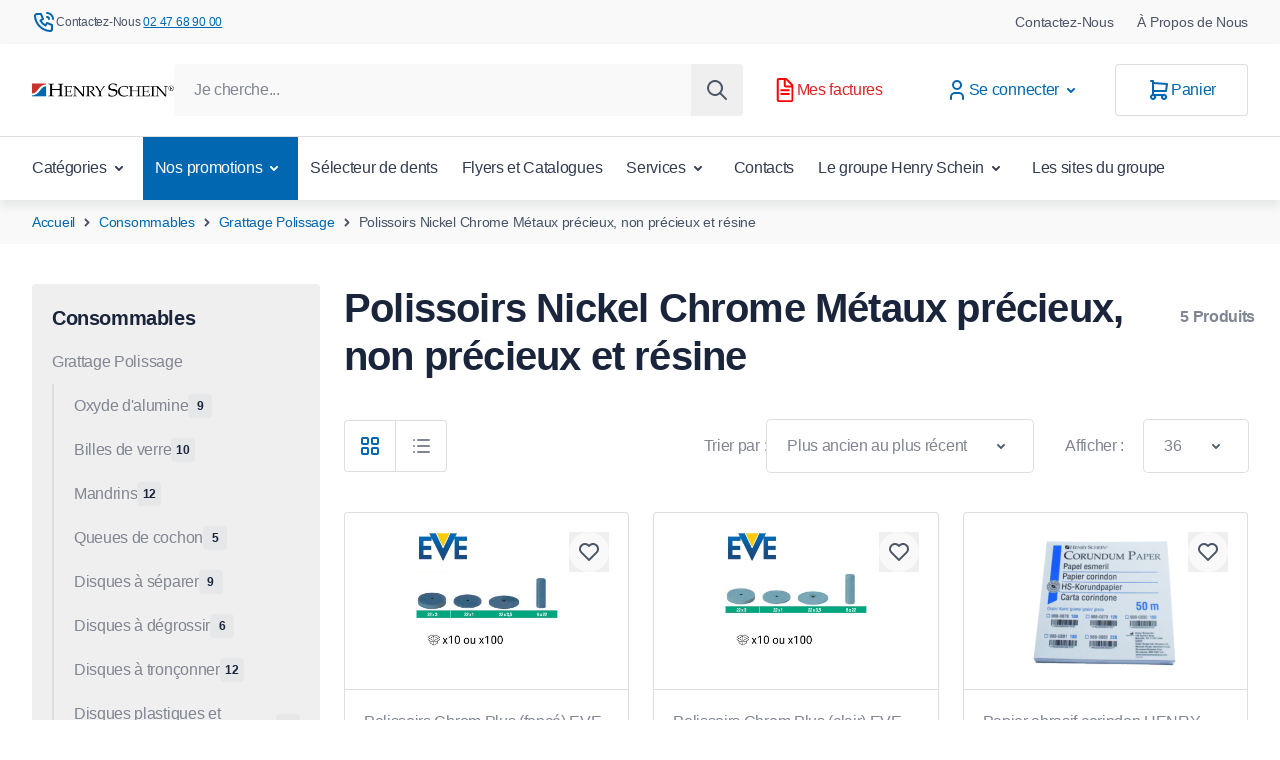

--- FILE ---
content_type: text/html; charset=UTF-8
request_url: https://dents.henryschein.fr/consommables-1/grattage-polissage-1/polissoirs-nickel-chrome-metaux-precieux-non-precieux-et-resine.html
body_size: 87995
content:
<!doctype html>
<html lang="fr">
<head >
    <meta charset="utf-8"/>
<meta name="title" content="Henry Schein Dents -  Polissoirs Nickel Chrome Métaux précieux, non précieux et résine - Grattage Polissage - Consommables"/>
<meta name="description" content="Henry Schein vous propose une large game de Dents, disponible en 24h au meilleur prix !"/>
<meta name="robots" content="INDEX,FOLLOW"/>
<meta name="viewport" content="width=device-width, initial-scale=1"/>

<meta property="og:title" content="Polissoirs Nickel Chrome Métaux précieux, non précieux et résine"/>
<meta property="og:url" content="https://dents.henryschein.fr/consommables-1/grattage-polissage-1/polissoirs-nickel-chrome-metaux-precieux-non-precieux-et-resine.html"/>
<meta property="og:type" content="website"/>
<title>Henry Schein Dents -  Polissoirs Nickel Chrome Métaux précieux, non précieux et résine - Grattage Polissage - Consommables</title>
        <link rel="stylesheet" type="text/css" rel="preload" type="text/css" as="style" href="https://dents.henryschein.fr/static/version1766418827/frontend/Magebit/dents/fr_FR/css/styles.css" />
<link rel="canonical" href="https://dents.henryschein.fr/consommables-1/grattage-polissage-1/polissoirs-nickel-chrome-metaux-precieux-non-precieux-et-resine.html" />
<link rel="icon" type="image/x-icon" href="https://dents.henryschein.fr/media/favicon/stores/dents_fr/favicon-dents.ico" />
<link rel="shortcut icon" type="image/x-icon" href="https://dents.henryschein.fr/media/favicon/stores/dents_fr/favicon-dents.ico" />
    
<!-- Critical CSS for <lite-youtube> element to avoid CLS: https://web.dev/cls/ -->
<style>
    lite-youtube{background-color:#000;position:relative;display:block;contain:content;background-position:center center;background-size:cover;cursor:pointer}lite-youtube::after{content:"";display:block;padding-bottom:calc(100% / (16 / 9))}</style>
        <script>
            function scriptLoader() {
                return {
                    isActive: false,
                    scriptLoad() {
                        this.isActive = true;

                                                document.removeEventListener('click', this.scriptLoad);
                                                document.removeEventListener('scroll', this.scriptLoad);
                                                document.removeEventListener('touchstart', this.scriptLoad);
                                                document.removeEventListener('keydown', this.scriptLoad);
                                                document.removeEventListener('wheel', this.scriptLoad);
                                            },
                    onPageLoad() {
                                                document.addEventListener('click', this.scriptLoad.bind(this), { once: true, passive: true });
                                                document.addEventListener('scroll', this.scriptLoad.bind(this), { once: true, passive: true });
                                                document.addEventListener('touchstart', this.scriptLoad.bind(this), { once: true, passive: true });
                                                document.addEventListener('keydown', this.scriptLoad.bind(this), { once: true, passive: true });
                                                document.addEventListener('wheel', this.scriptLoad.bind(this), { once: true, passive: true });
                                            },
                    scriptInit() {
                        if (document.readyState === 'complete') {
                            this.onPageLoad();
                        } else {
                            window.addEventListener('load', this.onPageLoad.bind(this), false);
                        }
                    }
                };
            }

            document.addEventListener('alpine:init', () => {
                Alpine.data('scriptLoader', scriptLoader);
            });
        </script>
        <script type="application/ld+json">
      {"@context":"https:\/\/schema.org","@type":"LocalBusiness","name":"Henry Schein France","address":{"@type":"PostalAddress","addressCountry":"","streetAddress":"2 rue de la Flotti\u00e8re","addressLocality":"Jou\u00e8-L\u00e8s-Tours","addressRegion":"","postalCode":"37304"},"faxNumber":"","email":"cabinet.dentaire@henryschein.fr","telePhone":"0247689400","url":"https:\/\/dents.henryschein.fr","paymentAccepted":["credit card","debit card"],"priceRange":"","openingHours":["Mo 8:00-17:00","Tu 8:00-17:00","We 8:00-17:00","Th 8:00-17:00","Fr 8:00-17:00"],"geo":{"@type":"GeoCoordinates","latitude":"47.3161519","longitude":"0.6569596"}}    </script>
<script>
    var BASE_URL = 'https://dents.henryschein.fr/';
    var THEME_PATH = 'https://dents.henryschein.fr/static/version1766418827/frontend/Magebit/dents/fr_FR';
    var COOKIE_CONFIG = {
        "expires": null,
        "path": "\u002F",
        "domain": ".dents.henryschein.fr",
        "secure": true,
        "lifetime": "86400",
        "cookie_restriction_enabled": true    };
    var CURRENT_STORE_CODE = 'dents_fr';
    var CURRENT_WEBSITE_ID = '2';

    window.hyva = window.hyva || {}

    window.cookie_consent_groups = window.cookie_consent_groups || {}
    window.cookie_consent_groups['necessary'] = true;

    window.cookie_consent_config = window.cookie_consent_config || {};
    window.cookie_consent_config['necessary'] = [].concat(
        window.cookie_consent_config['necessary'] || [],
        [
            'user_allowed_save_cookie',
            'form_key',
            'mage-messages',
            'private_content_version',
            'mage-cache-sessid',
            'last_visited_store',
            'section_data_ids',
            'alert_hidden'
        ]
    );
</script>
<script>
    'use strict';
    (function( hyva, undefined ) {

        function lifetimeToExpires(options, defaults) {

            const lifetime = options.lifetime || defaults.lifetime;

            if (lifetime) {
                const date = new Date;
                date.setTime(date.getTime() + lifetime * 1000);
                return date;
            }

            return null;
        }

        function generateRandomString() {

            const allowedCharacters = '0123456789abcdefghijklmnopqrstuvwxyzABCDEFGHIJKLMNOPQRSTUVWXYZ',
                length = 16;

            let formKey = '',
                charactersLength = allowedCharacters.length;

            for (let i = 0; i < length; i++) {
                formKey += allowedCharacters[Math.round(Math.random() * (charactersLength - 1))]
            }

            return formKey;
        }

        const sessionCookieMarker = {noLifetime: true}

        const cookieTempStorage = {};

        const internalCookie = {
            get(name) {
                const v = document.cookie.match('(^|;) ?' + name + '=([^;]*)(;|$)');
                return v ? v[2] : null;
            },
            set(name, value, days, skipSetDomain) {
                let expires,
                    path,
                    domain,
                    secure,
                    samesite;

                const defaultCookieConfig = {
                    expires: null,
                    path: '/',
                    domain: null,
                    secure: false,
                    lifetime: null,
                    samesite: 'lax'
                };

                const cookieConfig = window.COOKIE_CONFIG || {};

                expires = days && days !== sessionCookieMarker
                    ? lifetimeToExpires({lifetime: 24 * 60 * 60 * days, expires: null}, defaultCookieConfig)
                    : lifetimeToExpires(window.COOKIE_CONFIG, defaultCookieConfig) || defaultCookieConfig.expires;

                path = cookieConfig.path || defaultCookieConfig.path;
                domain = !skipSetDomain && (cookieConfig.domain || defaultCookieConfig.domain);
                secure = cookieConfig.secure || defaultCookieConfig.secure;
                samesite = cookieConfig.samesite || defaultCookieConfig.samesite;

                document.cookie = name + "=" + encodeURIComponent(value) +
                    (expires && days !== sessionCookieMarker ? '; expires=' + expires.toGMTString() : '') +
                    (path ? '; path=' + path : '') +
                    (domain ? '; domain=' + domain : '') +
                    (secure ? '; secure' : '') +
                    (samesite ? '; samesite=' + samesite : 'lax');
            },
            isWebsiteAllowedToSaveCookie() {
                const allowedCookies = this.get('user_allowed_save_cookie');
                if (allowedCookies) {
                    const allowedWebsites = JSON.parse(unescape(allowedCookies));

                    return allowedWebsites[CURRENT_WEBSITE_ID] === 1;
                }
                return false;
            },
            getGroupByCookieName(name) {
                const cookieConsentConfig = window.cookie_consent_config || {};
                let group = null;
                for (let prop in cookieConsentConfig) {
                    if (!cookieConsentConfig.hasOwnProperty(prop)) continue;
                    if (cookieConsentConfig[prop].includes(name)) {
                        group = prop;
                        break;
                    }
                }
                return group;
            },
            isCookieAllowed(name) {
                const cookieGroup = this.getGroupByCookieName(name);
                return cookieGroup
                    ? window.cookie_consent_groups[cookieGroup]
                    : this.isWebsiteAllowedToSaveCookie();
            },
            saveTempStorageCookies() {
                for (const [name, data] of Object.entries(cookieTempStorage)) {
                    if (this.isCookieAllowed(name)) {
                        this.set(name, data['value'], data['days'], data['skipSetDomain']);
                        delete cookieTempStorage[name];
                    }
                }
            }
        };

        hyva.getCookie = (name) => {
            const cookieConfig = window.COOKIE_CONFIG || {};

            if (cookieConfig.cookie_restriction_enabled && ! internalCookie.isCookieAllowed(name)) {
                return cookieTempStorage[name] ? cookieTempStorage[name]['value'] : null;
            }

            return internalCookie.get(name);
        }

        hyva.setCookie = (name, value, days, skipSetDomain) => {
            const cookieConfig = window.COOKIE_CONFIG || {};

            if (cookieConfig.cookie_restriction_enabled && ! internalCookie.isCookieAllowed(name)) {
                cookieTempStorage[name] = {value, days, skipSetDomain};
                return;
            }
            return internalCookie.set(name, value, days, skipSetDomain);
        }


        hyva.setSessionCookie = (name, value, skipSetDomain) => {
            return hyva.setCookie(name, value, sessionCookieMarker, skipSetDomain)
        }

        hyva.getBrowserStorage = () => {
            const browserStorage = window.localStorage || window.sessionStorage;
            if (!browserStorage) {
                console.warn('Browser Storage is unavailable');
                return false;
            }
            try {
                browserStorage.setItem('storage_test', '1');
                browserStorage.removeItem('storage_test');
            } catch (error) {
                console.warn('Browser Storage is not accessible', error);
                return false;
            }
            return browserStorage;
        }

        hyva.postForm = (postParams) => {
            const form = document.createElement("form");

            let data = postParams.data;

            if (! postParams.skipUenc && ! data.uenc) {
                data.uenc = btoa(window.location.href);
            }
            form.method = "POST";
            form.action = postParams.action;

            Object.keys(postParams.data).map(key => {
                const field = document.createElement("input");
                field.type = 'hidden'
                field.value = postParams.data[key];
                field.name = key;
                form.appendChild(field);
            });

            const form_key = document.createElement("input");
            form_key.type = 'hidden';
            form_key.value = hyva.getFormKey();
            form_key.name="form_key";
            form.appendChild(form_key);

            document.body.appendChild(form);

            form.submit();
        }

        hyva.getFormKey = function () {
            let formKey = hyva.getCookie('form_key');

            if (!formKey) {
                formKey = generateRandomString();
                hyva.setCookie('form_key', formKey);
            }

            return formKey;
        }

        hyva.formatPrice = (value, showSign, options = {}) => {
            const groupSeparator = options.groupSeparator;
            const decimalSeparator = options.decimalSeparator
            delete options.groupSeparator;
            delete options.decimalSeparator;
            const formatter = new Intl.NumberFormat(
                'fr\u002DFR',
                Object.assign({
                    style: 'currency',
                    currency: 'EUR',
                    signDisplay: showSign ? 'always' : 'auto'
                }, options)
            );
            return (typeof Intl.NumberFormat.prototype.formatToParts === 'function') ?
                formatter.formatToParts(value).map(({type, value}) => {
                    switch (type) {
                        case 'currency':
                            return '\u20AC' || value;
                        case 'minusSign':
                            return '- ';
                        case 'plusSign':
                            return '+ ';
                        case 'group':
                            return groupSeparator !== undefined ? groupSeparator : value;
                        case 'decimal':
                            return decimalSeparator !== undefined ? decimalSeparator : value;
                        default :
                            return value;
                    }
                }).reduce((string, part) => string + part) :
                formatter.format(value);
        }

        const formatStr = function (str, nStart) {
            const args = Array.from(arguments).slice(2);

            return str.replace(/(%+)([0-9]+)/g, (m, p, n) => {
                const idx = parseInt(n) - nStart;

                if (args[idx] === null || args[idx] === void 0) {
                    return m;
                }
                return p.length % 2
                    ? p.slice(0, -1).replace('%%', '%') + args[idx]
                    : p.replace('%%', '%') + n;
            })
        }

        hyva.str = function (string) {
            const args = Array.from(arguments);
            args.splice(1, 0, 1);

            return formatStr.apply(undefined, args);
        }

        hyva.strf = function () {
            const args = Array.from(arguments);
            args.splice(1, 0, 0);

            return formatStr.apply(undefined, args);
        }

        /**
         * Take a html string as `content` parameter and
         * extract an element from the DOM to replace in
         * the current page under the same selector,
         * defined by `targetSelector`
         */
        hyva.replaceDomElement = (targetSelector, content) => {

            // Parse the content and extract the DOM node using the `targetSelector`
            const parser = new DOMParser();
            const doc = parser.parseFromString(content, 'text/html');
            const contentNode = doc.querySelector(targetSelector);

            // Bail if content can't be found
            if (!contentNode || !document.querySelector(targetSelector)) {
                return;
            }

                                    hyva.activateScripts(contentNode);
            
            // Replace the old DOM node with the new content
            document.querySelector(targetSelector).replaceWith(contentNode);

            // Reload customerSectionData and display cookie-messages if present
            window.dispatchEvent(new CustomEvent("reload-customer-section-data"));
            hyva.initMessages();

            // Re-initialize AJAX add to cart
            if (typeof window.setAjaxCart !== 'undefined') {
                window.setAjaxCart();
            }
        }

        hyva.removeScripts = (contentNode) => {
            const scripts = contentNode.getElementsByTagName('script');
            for (let i = 0; i < scripts.length; i++) {
                scripts[i].parentNode.removeChild(scripts[i]);
            }
            const templates = contentNode.getElementsByTagName('template');
            for (let i = 0; i < templates.length; i++) {
                const container = document.createElement('div');
                container.innerHTML = templates[i].innerHTML;
                hyva.removeScripts(container);
                templates[i].innerHTML = container.innerHTML;
            }
        }

        hyva.activateScripts = (contentNode) => {
                        // Create new array from HTMLCollection to avoid mutation of collection while manipulating the DOM.
            const scripts = Array.from(contentNode.getElementsByTagName('script'));

            // Iterate over all script tags to duplicate+inject each into the head
            for (const original of scripts) {
                const script = document.createElement('script');
                original.type && (script.type = original.type);
                script.innerHTML = original.innerHTML;

                // Remove the original (non-executing) script from the contentNode
                original.parentNode.removeChild(original)

                // Add script to head
                document.head.appendChild(script);
            }

            return contentNode;
        }

        const replace = {['+']: '-', ['/']: '_', ['=']: ','};
        hyva.getUenc = () => btoa(window.location.href).replace(/[+/=]/g, match => replace[match]);

        let currentTrap;

        const focusableElements = (rootElement) => {
            const selector = 'button, [href], input, select, textarea, details, [tabindex]:not([tabindex="-1"]';
            return Array.from(rootElement.querySelectorAll(selector))
                .filter(el => {
                    return el.style.display !== 'none'
                        && !el.disabled
                        && el.tabIndex !== -1
                        && (el.offsetWidth || el.offsetHeight || el.getClientRects().length)
                })
        }

        const focusTrap = (e) => {
            const isTabPressed = e.key === 'Tab' || e.keyCode === 9;
            if (!isTabPressed) return;

            const focusable = focusableElements(currentTrap)
            const firstFocusableElement = focusable[0]
            const lastFocusableElement = focusable[focusable.length - 1]

            e.shiftKey
                ? document.activeElement === firstFocusableElement && (lastFocusableElement.focus(), e.preventDefault())
                : document.activeElement === lastFocusableElement && (firstFocusableElement.focus(), e.preventDefault())
        };

        hyva.releaseFocus = (rootElement) => {
            if (currentTrap && (!rootElement || rootElement === currentTrap)) {
                currentTrap.removeEventListener('keydown', focusTrap)
                currentTrap = null
            }
        }
        hyva.trapFocus = (rootElement) => {
            if (!rootElement) return;
            hyva.releaseFocus()
            currentTrap = rootElement
            rootElement.addEventListener('keydown', focusTrap)
            const firstElement = focusableElements(rootElement)[0]
            firstElement && firstElement.focus()
        }

                hyva.safeParseNumber = (rawValue) => {
            const number = rawValue ? parseFloat(rawValue) : null;

            return Array.isArray(number) || isNaN(number) ? rawValue : number;
        }

                const toCamelCase = s => s.split('_').map(word => word.charAt(0).toUpperCase() + word.slice(1)).join('');
        hyva.createBooleanObject = (name, value = false, additionalMethods = {}) => {

            const camelCase = toCamelCase(name);
                        const key = '__hyva_bool_' + name

            return new Proxy(Object.assign(
                additionalMethods,
                {
                    [key]: !!value,
                    [name]() {return !!this[key]},
                    ['!' + name]() {return !this[key]}, // @deprecated This does not work with non-CSP Alpine
                    ['not' + camelCase]() {return !this[key]},
                    ['toggle' + camelCase]() {this[key] = !this[key]},
                    [`set${camelCase}True`]() {this[key] = true},
                    [`set${camelCase}False`]() {this[key] = false},
                }
            ), {
                set(target, prop, value) {
                    return prop === name
                        ? (target[key] = !!value)
                        : Reflect.set(...arguments);
                }
            })
        }

                hyva.alpineInitialized = (fn) => window.addEventListener('alpine:initialized', fn, {once: true});
        window.addEventListener('alpine:init', () => Alpine.data('{}', () => ({})), {once: true});
                window.addEventListener('user-allowed-save-cookie', () => internalCookie.saveTempStorageCookies())

    }( window.hyva = window.hyva || {} ));
</script>
<script>
    if (!window.IntersectionObserver) {
        window.IntersectionObserver = function (callback) {
            this.observe = el => el && callback(this.takeRecords());
            this.takeRecords = () => [{isIntersecting: true, intersectionRatio: 1}];
            this.disconnect = () => {};
            this.unobserve = () => {};
        }
    }
</script>
</head>
<body id="html-body" class="page-with-filter page-products categorypath-consommables-1-grattage-polissage-1-polissoirs-nickel-chrome-metaux-precieux-non-precieux-et-resine category-polissoirs-nickel-chrome-metaux-precieux-non-precieux-et-resine catalog-category-view page-layout-2columns-left">
    <script>
        function gtag(){dataLayer.push(arguments)};

        function getGtmEvents(date) {
            return fetch(`${BASE_URL}events/customer/events?${date}`)
                .then(response => {
                    if (!response.ok) {
                        return null;
                    }
                    return response.json();
                })
                .catch(() => null);
        }
        async function sendToDataLayer(date) {
            const eventData = await getGtmEvents(date);
            if (eventData && eventData.data) {
                const events = JSON.parse(eventData.data)
                if (typeof events === 'object') {
                    // Convert to array and sort by sort_order
                    const sortedEvents = Object.entries(events).sort(([, eventA], [, eventB]) => {
                        const orderA = eventA.sort_order !== undefined ? eventA.sort_order : 100;
                        const orderB = eventB.sort_order !== undefined ? eventB.sort_order : 100;
                        return orderA - orderB;
                    });

                    sortedEvents.forEach(([eventKey, eventValue]) => {
                        // Extract event name from the unique key or use the event_name property
                        const eventName = eventValue.event_name || eventKey.split('_').slice(1).join('_');
                        gtag('event', eventName, eventValue);
                    });
                }
            }
        }

                // Load GTM on user interaction for other pages
        (events => {
            const loadMyLibrary = () => {
                (function(w,d,s,l,i){w[l]=w[l]||[];
                    events.forEach(type => window.removeEventListener(type, loadMyLibrary))
                    const date = new Date().getTime();
                    w[l].push({'gtm.start': date,event:'gtm.js'});
                    sendToDataLayer(date);
                    var f=d.getElementsByTagName(s)[0], j=d.createElement(s),dl=l!='dataLayer'?'&l='+l:'';
                    j.async=true;
                                            j.src='https://www.googletagmanager.com/gtm.js?id='+i+dl;
                                        f.parentNode.insertBefore(j,f);
                })(window,document,'script','dataLayer','GTM-PC54MHC');
            };
            events.forEach(type => window.addEventListener(type, loadMyLibrary, {once: true, passive: true}))
        })(['touchstart', 'mouseover', 'wheel', 'scroll', 'keydown']);
        
        (function () {
            const originalFetch = window.fetch;
            window.fetch = async function (...args) {
                const response = await originalFetch(...args);
                const url = args[0];

                if (url.includes('/checkout/cart/add') ||
                    url.includes('/removeItem') ||
                    url.includes('/checkout/cart/updatePost') ||
                    url.includes('checkout.payment.methods') ||
                    url.includes('checkout.shipping.methods') ||
                    url.includes('/wishlist/index/add') &&
                    response.ok) {
                    await sendToDataLayer(new Date().getTime())
                }

                return response;
            };
        })();
    </script>
                
<script type="text/javascript" data-cfasync="false">
    (async function() {
        try {
            await window.fetch('https://dents.henryschein.fr/tracking/tracking/event', {
                method: 'POST',
                body: new URLSearchParams({
                    form_key: typeof hyva !== 'undefined' ? hyva.getFormKey() : 'As1HhT0cvPuDqpsu',
                    full_url: window.location.href ? window.location.href.replace('https://dents.henryschein.fr/', '') : '',
                    url: window.location.origin + window.location.pathname,
                    title: document.title,
                    href: window.location.href,
                })
            });
        } catch (error) {
            console.error('Error sending tracking event:', error);
        }
    })();
</script>
    <noscript><iframe src="https://www.googletagmanager.com/ns.html?id=GTM-PC54MHC"
                      height="0" width="0" style="display:none;visibility:hidden"></iframe></noscript>
<input name="form_key" type="hidden" value="As1HhT0cvPuDqpsu" />
    <noscript>
        <section class="message global noscript border-b-2 border-blue-500 bg-blue-50 shadow-none m-0 px-0 rounded-none font-normal">
            <div class="container text-center">
                <p>
                    <strong>Javascript est désactivé dans votre navigateur.</strong>
                    <span>
                        Pour une meilleure expérience sur notre site, assurez-vous d’activer JavaScript dans votre navigateur.                    </span>
                </p>
            </div>
        </section>
    </noscript>


<script>
    document.body.addEventListener('touchstart', () => {}, {passive: true})
</script>
<script>
    'use strict';
    (function( magebit ) {
        const private_content_key = 'mage-cache-storage';
        const private_content_expire_key = 'mage-cache-timeout';
        const private_content_version_key = 'private_content_version';
        const ttl = 3600;

        const dispatchPrivateContent = (data) => {
            const privateContentEvent = new CustomEvent("private-content-loaded", {
                detail: {
                    data: data
                }
            });
            window.dispatchEvent(privateContentEvent);
        }

        (function () {
            window.magebit.twScreens = {}
            const screenValues = getComputedStyle(document.documentElement).getPropertyValue(`--screen-values`);
            if (screenValues) {
                const screenValuesArray = screenValues.split(',');
                for (let i = 0; i < screenValuesArray.length; i++) {
                    const screenValue = screenValuesArray[i];
                    const [key, value] = screenValue.split(':');
                    window.magebit.twScreens[key] = parseInt(value);
                }
            }
        })();

        (function () {
            const mediaChecks = [
                { type: 'mobile', mediaCheck: window.matchMedia(`(max-width: ${window.magebit.twScreens.md - 1}px)`) },
                { type: 'tablet', mediaCheck: window.matchMedia(`(min-width: ${window.magebit.twScreens.md}px) and (max-width: ${window.magebit.twScreens.lg - 1}px)`) },
                { type: 'desktop', mediaCheck: window.matchMedia(`(min-width: ${window.magebit.twScreens.lg}px)`) }
            ]

            const setDeviceType = (deviceType) => {
                magebit.deviceType = deviceType;
                window.dispatchEvent(new CustomEvent('media-change', {detail: {deviceType}}));
            }

            mediaChecks.forEach((device, key) => {
                magebit['DEVICE_TYPE_' + device.type.toUpperCase()] = key;
                const matchMedia = device.mediaCheck;
                if (matchMedia.matches) magebit.deviceType = key;
                // trigger update value on changes
                if(typeof matchMedia.onchange !== 'object') {
                    // fallback for iOS 12/13, where addEventListener does not accept an event type parameter
                    matchMedia.addListener((event) => {
                        if (event.matches) setDeviceType(key);
                    });
                } else {
                    matchMedia.addEventListener(
                        "change",
                        (event) => {
                            if (event.matches) setDeviceType(key);
                        }
                    )
                }
            })
        })();

        magebit.mergeSectionData = (data) => {
            const browserStorage = hyva.getBrowserStorage();
            const oldSectionData = JSON.parse(browserStorage.getItem(private_content_key) || '{}');
            const newSectionData = Object.assign(oldSectionData, data);

            dispatchPrivateContent(newSectionData);

            // don't persist messages, they've been dispatched already
            if (newSectionData.messages && newSectionData.messages.messages ) {
                newSectionData.messages.messages = [];
            }

            browserStorage.setItem(private_content_key, JSON.stringify(newSectionData));

            const expiresAt = new Date(Date.now() + (ttl * 1000)).toISOString();
            browserStorage.setItem(private_content_expire_key, expiresAt);

            const newCookieVersion = hyva.getCookie(private_content_version_key);
            browserStorage.setItem(private_content_version_key, newCookieVersion);
        }
    }( window.magebit = window.magebit || {} ));

    window.activeAddToCart = [];
</script>

<script>
    'use strict';
    (function(hyva) {
                const formValidationRules = {
            required(value, options, field, context) {
                const el = field.element.type === 'hidden' ? createTextInputFrom(field.element) : field.element,
                    msg = 'Ce\u0020champ\u0020est\u0020obligatoire.';

                if (el.type === 'radio' || el.type === 'checkbox') {
                    return (value === undefined || value.length === 0) ? msg : true;
                }

                el.setAttribute('required', '');
                el.checkValidity();

                return el.validity.valueMissing ? msg : true;
            },
            maxlength(value, options, field, context) {
                const n = Number(options)
                if (value.length > n) {
                    return n === 1
                        ? hyva.strf('Veuillez\u0020ne\u0020pas\u0020saisir\u0020plus\u0020d\u0027un\u0020caract\u00E8re.')
                        : hyva.strf('Veuillez\u0020ne\u0020pas\u0020saisir\u0020plus\u0020de\u0020\u00250\u0020caract\u00E8res.', options)
                }
                return true;
            },
            minlength(value, options, field, context) {
                const n = Number(options)
                if (value.length > 0 && value.length < n) {
                    return n === 1
                        ? hyva.strf('Veuillez\u0020saisir\u0020au\u0020moins\u00201\u0020caract\u00E8re.')
                        : hyva.strf('Veuillez\u0020saisir\u0020au\u0020moins\u0020\u00250\u0020caract\u00E8res.', options)
                }
                return true;
            },
            max(value, options, field, context) {
                field.element.setAttribute('max', options);
                field.element.checkValidity();
                if (field.element.validity.rangeOverflow) {
                    return hyva.strf('Veuillez\u0020saisir\u0020une\u0020valeur\u0020inf\u00E9rieure\u0020ou\u0020\u00E9gale\u0020\u00E0\u0020\u0022\u00250\u0022.', options);
                }
                return true;
            },
            min(value, options, field, context) {
                field.element.setAttribute('min', options);
                field.element.checkValidity();
                if (field.element.validity.rangeUnderflow) {
                    return hyva.strf('Veuillez\u0020saisir\u0020une\u0020valeur\u0020sup\u00E9rieure\u0020ou\u0020\u00E9gale\u0020\u00E0\u0020\u0022\u00250\u0022.', options);
                }
                return true;
            },
            step(value, options, field, context) {
                field.element.setAttribute('step', options);
                field.element.checkValidity();
                if (field.element.validity.stepMismatch) {
                    const val = Number(value);
                    const step = Number(options);
                    const msg = 'Veuillez\u0020saisir\u0020une\u0020valeur\u0020valide.\u0020Les\u0020deux\u0020valeurs\u0020valides\u0020les\u0020plus\u0020proches\u0020sont\u0020\u0022\u00250\u0022\u0020et\u0020\u0022\u00251\u0022.';
                    return hyva.strf(msg, Math.floor(val / step) * step, Math.ceil(val / step) * step);
                }
                return true;
            },
            pattern(value, options, field, context) {
                field.element.setAttribute('pattern', options);
                field.element.checkValidity();
                if (field.element.validity.patternMismatch) {
                    return field.element.title
                        ? hyva.strf('Veuillez\u0020respecter\u0020le\u0020format\u0020demand\u00E9\u0020\u003A\u0020\u00250.', field.element.title)
                        : 'Veuillez\u0020respecter\u0020le\u0020format\u0020demand\u00E9.'
                }
                return true;
            },
            email(value, options, field, context) {
                                const rule = /^([a-z0-9,!\#\$%&'\*\+\/=\?\^_`\{\|\}~-]|[\u00A0-\uD7FF\uF900-\uFDCF\uFDF0-\uFFEF])+(\.([a-z0-9,!\#\$%&'\*\+\/=\?\^_`\{\|\}~-]|[\u00A0-\uD7FF\uF900-\uFDCF\uFDF0-\uFFEF])+)*@([a-z0-9-]|[\u00A0-\uD7FF\uF900-\uFDCF\uFDF0-\uFFEF])+(\.([a-z0-9-]|[\u00A0-\uD7FF\uF900-\uFDCF\uFDF0-\uFFEF])+)*\.(([a-z]|[\u00A0-\uD7FF\uF900-\uFDCF\uFDF0-\uFFEF]){2,})$/i;
                if (value.length > 0 && !rule.test(value)) {
                    return 'Saisissez\u0020un\u0020email\u0020valide.';
                }
                return true;
            },
            password(value, options, field, context) {
                const rule = /^(?=.*?[A-Z])(?=.*?[a-z])(?=.*?[0-9])(?=.*?[#?!@$%^&*-]).{8,}$/;
                if (value.length > 0 && !rule.test(value)) {
                    return 'Veuillez\u0020indiquer\u0020au\u0020moins\u0020une\u0020majuscule,\u0020une\u0020minuscule,\u0020un\u0020chiffre\u0020et\u0020un\u0020caract\u00E8re\u0020sp\u00E9cial\u0020\u0028\u0023\u003F\u0021\u0040\u0024\u0025\u005E\u0026amp\u003B\u002A\u002D\u0029.';
                }
                return true;
            },
            equalTo(value, options, field, context) {
                const dependencyField = context.fields[options].element;
                if (value !== dependencyField.value) {
                    const dependencyFieldName =
                        dependencyField.label ||
                        dependencyField.title ||
                        (dependencyField.labels && dependencyField.labels[0] && dependencyField.labels[0].innerText) ||
                        dependencyField.name;
                    return hyva.strf('La\u0020valeur\u0020de\u0020ce\u0020champ\u0020doit\u0020\u00EAtre\u0020identique\u0020\u00E0\u0020\u0022\u00250\u0022.', dependencyFieldName);
                }
                return true;
            }
        };

                function raceSome(promises, pred) {
            return new Promise((resolve, reject) => {

                if (promises.length === 0) {
                    return resolve();
                }

                let settled = false, nDone = 0;

                const resolveIf = v => {
                    if (!settled && (pred(v) || ++nDone === promises.length)) {
                        settled = true;
                        resolve(v);
                    }
                    return v;
                }

                promises.map(promise => {
                    promise.then(resolveIf).catch(reason => {
                        settled = true;
                        reject(reason)
                    });
                    return promise;
                });
            });
        }

        const INPUT_ATTRIBUTE_RULES = {min: 'min', max: 'max', required: 'required', minlength: 'minlength', maxlength: 'maxlength', step: 'step', pattern: 'pattern'}
        const INPUT_TYPE_RULES = {email: 'email'}

        function getRules(element) {
            let rules = {};
            Object.keys(INPUT_ATTRIBUTE_RULES).forEach(attrName => {
                if (element.hasAttribute(attrName)) {
                    rules[INPUT_ATTRIBUTE_RULES[attrName]] = element.getAttribute(attrName);
                }
            })
            if (INPUT_TYPE_RULES[element.type]) {
                rules[INPUT_TYPE_RULES[element.type]] = true;
            }

            if (element.dataset.validate) {
                try {
                    Object.assign(rules, JSON.parse(element.dataset.validate));
                } catch (error) {
                    console.error('Validator error. Cannot parse data-validate attribute of element:\n', element);
                }
            }

            return rules;
        }

        function isInvalidRuleResult(ruleState) {
            return typeof ruleState === 'string' || !ruleState || (ruleState.type && ruleState.content);
        }

        async function runValidateFn(rule, options, value, field) {
            return formValidationRules[rule](value, options, field, this);
        }

        function generateId() {
            let id;
            do {
                id = `${this.idPrefix}-${++this.idSeq}`;
            } while (document.getElementById(id));
            return id;
        }

        function isVisible(element) {
            const el = element.type !== 'hidden' ? element : (element.parentElement || {});
            return !!(el.offsetWidth || el.offsetHeight || el.getClientRects().length)
        }

        function elementWillValidate(element) {
            return (element.willValidate || element.type === 'hidden')
                && element.tagName !== 'BUTTON'
                && element.disabled === false
                && !(element.tagName === 'INPUT' && element.type === 'submit')
                && (element.hasAttribute('data-validate-hidden') || isVisible(element))
        }

        function createMessageContainer(el, fieldWrapperClassName) {
            if (! el.parentElement) {
                return;
            }
            const refocus = document.activeElement === el;
            const wrapper = document.createElement('div');
            wrapper.classList.add.apply(wrapper.classList, fieldWrapperClassName.split(' '));
            el.parentElement.insertBefore(wrapper, el);
            wrapper.appendChild(el);
            refocus && document.activeElement !== el && el.focus();
            return wrapper;
        }

        function containerNotFound(selector, el) {
            const msg = `Cannot find message container element ${selector} of ${el.name}`;
            console.error(msg, el);
            throw msg;
        }

        function createTextInputFrom(el) {
            const text = document.createElement('INPUT');
            text.type = 'text';
            text.value = el.value;
            return text;
        }

        function classNamesToSelector(classNames) {
            return classNames.split(' ')
                .filter(className => className.length > 0)
                .map(className => `.${className}`)
                .join('')
        }

        function hasMessagesWrapper(field, messagesWrapperClassName) {
            return this.getMessageContainer(field).querySelector(classNamesToSelector(messagesWrapperClassName));
        }

        function getMessagesWrapper(field, messagesWrapperClassName) {
            if (hasMessagesWrapper.call(this, field, messagesWrapperClassName)) {
                return this.getMessageContainer(field).querySelector(classNamesToSelector(messagesWrapperClassName));
            }

            const msgWrapper = document.createElement('ul');
            const msgId = generateId.call(this);
            msgWrapper.id = msgId;
            field.element.setAttribute('aria-errormessage', msgId);
            field.element.setAttribute('aria-describedby', msgId);
            msgWrapper.classList.add.apply(msgWrapper.classList, messagesWrapperClassName.split(' '));
            if (field.validateOnChange) {
                msgWrapper.setAttribute('aria-live', 'polite');
            }
            this.getMessageContainer(field).appendChild(msgWrapper);

            return msgWrapper;
        }

        function getCheckedValues(field) {
            const name = field.element.name.replace(/([\\"])/g, '\\$1');
            const elements = field.element.form.querySelectorAll('input[name="' + name + '"]:checked');
            return Array.from(elements).map(el => el.value);
        }

        function escapeHtml(s) {
            const div = document.createElement('div')
            div.innerText = s;
            return div.innerHTML;
        }

        
        function formValidation(form, options = {}) {
            const formElement = form || this.$el;

            if (formElement.dataset && formElement.dataset.options) {
                try {
                    options = Object.assign(options, JSON.parse(formElement.dataset.options || '{}'));
                } catch (e) {
                    throw new Error('Cannot read the form options from the data-options attribute: not valid JSON');
                }
            }

            // Disable browser default validation
            if (formElement.tagName === 'FORM') {
                formElement.setAttribute('novalidate', '');
            } else {
                console.error('formValidation can be initialized only on FORM element', formElement);
                return;
            }

            options = Object.assign({
                fieldWrapperClassName: 'field field-reserved',
                messagesWrapperClassName: 'messages',
                validClassName: 'field-success',
                invalidClassName: 'field-error',
                pageMessagesWrapperSelector: null,
                scrollToFirstError: true,
            }, options || {});

            return {
                state: {
                    valid: false,
                },
                fields: {},
                idSeq: 0,
                idPrefix: formElement.id || 'vld-msg',
                setupFields(elements) {
                    this.fields = {};
                    Array.from(elements).forEach(element => {
                        if (elementWillValidate(element)) {
                            this.setupField(element);
                        }
                    });
                },
                setupField(element) {
                    if (! element) return;
                    const onChange = !!element.dataset.onChange;
                    if (elementWillValidate(element)) {
                        const rules = getRules(element);
                        if (Object.keys(rules).length > 0) {
                            if (this.fields[element.name]) {
                                Object.assign(this.fields[element.name].rules, rules);
                            } else {
                                this.fields[element.name] = {
                                    element,
                                    rules: rules,
                                    validateOnChange: onChange,
                                    state: {
                                        valid: null,
                                        rules: {}
                                    }
                                }
                            }
                        }
                    } else {
                        console.error('Element will not validate', element);
                    }
                },
                onSubmit(event) {
                    if (event.target.tagName === 'FORM') {
                        event.preventDefault();

                        this.validate()
                            .then(() => event.target.submit())
                            .catch(invalidElements => {});
                    }
                },
                onChange(event) {
                    event.target.dataset.onChange = 'true';
                    if (!Object.keys(this.fields).length) {
                        this.setupFields(formElement.elements);
                    }
                    if (!Object.keys(this.fields).includes(event.target.name)) {
                        this.setupField(event.target);
                    }
                    const field = this.fields[event.target.name];

                    this.validateField(field);
                    field && field.element.removeAttribute('data-on-change')
                },
                validateSafe() {
                    return new Promise(resolve => this.validate().then(() => resolve(true)).catch(() => {}))
                },
                validate() {
                    if (!Object.keys(this.fields).length || !Object.keys(this.fields).length !== formElement.elements.length) {
                        this.setupFields(formElement.elements);
                    }
                    return new Promise(async (resolve, reject) => {
                        if (formElement.elements) {
                                                        await raceSome(this.validateFields(), result => result !== true)
                            const invalidFields = Object.values(this.fields).filter(field => !field.state.valid);
                            this.state.valid = invalidFields.length === 0;
                            if (this.state.valid) {
                                resolve();
                            } else {
                                if (options.scrollToFirstError && invalidFields.length > 0) {
                                    invalidFields[0].element.focus()
                                    invalidFields[0].element.select && invalidFields[0].element.select();
                                }
                                reject(invalidFields.map(field => field.element));
                            }
                        }
                    });
                },
                                validateFields() {
                    const fields = Object.values(this.fields);

                                        fields.forEach(field => {
                        this.getMessageContainer(field).classList.remove(options.validClassName, options.invalidClassName)
                    });
                                        return fields.map(field => this.validateField(field))
                },
                                validateField(field) {
                                        if (! field || ! elementWillValidate(field.element)) {
                        return new Promise(resolve => resolve(true))
                    }

                    let value;
                    if (field.element.type === 'checkbox') {
                        value = getCheckedValues(field);
                    } else if (field.element.type === 'radio') {
                        value = getCheckedValues(field)[0] || undefined;
                    } else if (field.element.tagName === 'SELECT' && field.element.multiple) {
                        value = Array.from(field.element.selectedOptions).map(opt => opt.value);
                    } else {
                        value = field.element.value;
                    }

                    const rules = field.rules || {};

                                        field.state.valid = true;
                    this.showFieldState(field);

                
                                        const fieldValidations = Object.keys(rules).filter(rule => formValidationRules[rule]).map(async rule => {
                        return runValidateFn.call(this, rule, rules[rule], value, field).then(result => {
                            field.state.rules[rule] = result;
                            return result;
                        })
                    });

                    return new Promise(resolve => {
                                                Promise.all(fieldValidations).then(results => {
                                                                                    field.state.valid = !elementWillValidate(field.element) || rules.length === 0 || !results.some(isInvalidRuleResult)
                            this.showFieldState(field);
                            resolve(field.state.valid);
                        })
                    });
                },
                                getMessagesByField(field) {
                    const messages = [];
                    const invalidRules = Object.keys(field.state.rules).filter(rule => isInvalidRuleResult(field.state.rules[rule]));

                    field.rules && Object.keys(field.rules).forEach((rule) => {
                        if (invalidRules.includes(rule)) {
                            const customMessage = field.element.getAttribute('data-msg-' + rule);
                            const message = customMessage ? customMessage : field.state.rules[rule];
                            const ruleOptions = JSON.parse(JSON.stringify(field.rules[rule]));

                            if (typeof message === 'undefined' || message === null || (typeof message !== 'string' && ! message.type)) {
                                messages.push(hyva.strf('Validation rule "%0" failed.', rule));
                            } else if (Array.isArray(ruleOptions)) {
                                ruleOptions.unshift(message.type ? message.content : message);
                                const content = hyva.strf.apply(null, ruleOptions);
                                messages.push(message.type ? {type: message.type, content} : content);
                            } else {
                                const content = hyva.strf(message.type ? message.content : message, ruleOptions)
                                messages.push(message.type ? {type: message.type, content} : content);
                            }
                        }
                    });
                    return messages;
                },
                /** @deprecated */
                getFieldWrapper(field) {
                                        return this.getMessageContainer(field)
                },
                getMessageContainer(field) {
                    let container;
                    const pageSelector = field.element.getAttribute('data-validation-container') || options.pageMessagesContainerSelector;
                    if (pageSelector) {
                        container = document.querySelector(pageSelector)
                            || containerNotFound(pageSelector, field.element)
                    } else {
                        const containerSelector = classNamesToSelector(options.fieldWrapperClassName);
                        container = field.element.closest(containerSelector)
                            || createMessageContainer(field.element, options.fieldWrapperClassName)
                            || containerNotFound(containerSelector, field.element);
                    }

                    return container;
                },
                showFieldState(field) {
                    const container = this.getMessageContainer(field),
                        hasErrorMessages = hasMessagesWrapper.call(this, field, options.messagesWrapperClassName),
                        messages = this.getMessagesByField(field).map(m => {
                            return m.type !== 'html' ? escapeHtml(m.type ? m.content : m) : m.content;
                        });
                    container.classList.toggle(options.validClassName, field.state.valid && ! hasErrorMessages);
                    container.classList.toggle(options.invalidClassName, !field.state.valid || hasErrorMessages);
                    this.createHtmlErrorMessage(field, messages);

                    if (field.state.valid) {
                        field.element.removeAttribute('aria-invalid');
                    } else {
                        field.element.setAttribute('aria-invalid', 'true');
                        if (! document.activeElement) {
                            field.element.focus();
                        }
                    }
                },
                removeMessages(field, messagesClass) {
                    if (! hasMessagesWrapper.call(this, field, messagesClass || options.messagesWrapperClassName)) {
                        return;
                    }

                    const msgWrapper = getMessagesWrapper.call(this, field, messagesClass || options.messagesWrapperClassName);
                    const messages = msgWrapper.querySelectorAll(`[data-msg-field='${field.element.name}']`);
                    Array.from(messages).forEach(msg => msg.remove());
                    if (msgWrapper && msgWrapper.childElementCount === 0) {
                        field.element.removeAttribute('aria-errormessage');
                        field.element.removeAttribute('aria-describedby');
                        msgWrapper.remove();
                    }
                },
                createErrorMessage(field, messages) {
                    const htmlMessages = (Array.isArray(messages) ? messages : [messages]).map(escapeHtml)
                    this.createHtmlErrorMessage(field, htmlMessages);
                },
                createHtmlErrorMessage(field, messages) {
                    this.removeMessages(field, options.messagesWrapperClassName);
                    field.element.removeAttribute('aria-errormessage');
                    field.element.removeAttribute('aria-describedby');

                    if (!field.state.valid) {
                        const msgWrapper = this.addHtmlMessages(field, options.messagesWrapperClassName, messages);
                        field.element.setAttribute('aria-errormessage', msgWrapper.id);
                        field.element.setAttribute('aria-describedby', msgWrapper.id);
                    }
                },
                /** @deprecated */
                createMessage(field, message) {
                                        return this.addMessages(field, options.messagesWrapperClassName, message);
                },
                addMessages(field, messagesClass, messages) {
                    const htmlMessages = (Array.isArray(messages) ? messages : [messages]).map(escapeHtml)
                    return this.addHtmlMessages(field, messagesClass, htmlMessages);
                },
                addHtmlMessages(field, messagesClass, htmlMessages) {
                    const msgWrapper = getMessagesWrapper.call(this, field, messagesClass);

                    (Array.isArray(htmlMessages) ? htmlMessages : [htmlMessages]).forEach((htmlMessage) => {
                        const li = document.createElement('li');
                        li.innerHTML = htmlMessage;
                        li.setAttribute('data-msg-field', field.element.name);
                        msgWrapper.appendChild(li);
                    });

                    return msgWrapper;
                },
                setField(name, value) {
                    this.fields[name].element.value = value;
                    this.fields[name].element.dispatchEvent((new Event('input')));
                    this.validateField(this.fields[name]);
                }
            }
        }

        hyva.formValidation = formValidation;
        hyva.formValidation.rules = formValidationRules;
        hyva.formValidation.setInputAttributeRuleName = (attrName, ruleName) => INPUT_ATTRIBUTE_RULES[attrName] = ruleName || attrName;
        hyva.formValidation.setInputTypeRuleName = (typeName, ruleName) => INPUT_TYPE_RULES[typeName] = ruleName || typeName;
        hyva.formValidation.addRule = (name, validator) => formValidationRules[name] = validator;
    }(window.hyva = window.hyva || {}));

    window.addEventListener('alpine:init', () => {
        Alpine.data('hyva.formValidation', hyva.formValidation);
        Alpine.data('hyva.formValidation($el)', hyva.formValidation);
    }, {once: true});
</script>
<div class="page-wrapper">
<script>
    function initCompareHeader() {
        return {
            itemCount: 0,
            compareProducts: null,
            receiveCompareData(data) {
                // Need to check key length because the object could be an empty array which evaluates to true
                if (data['compare-products'] && Object.keys(data['compare-products']).length > 0) {
                    this.compareProducts = data['compare-products'];
                    this.itemCount = this.compareProducts.count;
                }
            }
        }
    }
</script>

<div
    x-data="{
        timer: undefined
    }"
     class="page-top-header bg-gray-50"
     @mouseenter="timer = setTimeout(() => $store.activePanel.id = 0, 600)"
     @mouseleave="timer && clearTimeout(timer)"
>
    <div class="lg:container flex justify-center lg:justify-between items-center">
        <a href="tel:+0247689000" aria-label="" tabindex="" class="w-full lg:w-auto px-5 lg:px-0"><style>.cmsb122-inline {
display: inline
}
.cmsb122-flex {
display: flex
}
.cmsb122-items-center {
align-items: center
}
.cmsb122-gap-1 {
gap: 0.25rem
}
.cmsb122-whitespace-break-spaces {
white-space: break-spaces
}
.cmsb122-px-5 {
padding-left: 1.25rem;
padding-right: 1.25rem
}
.cmsb122-py-2 {
padding-top: 0.5rem;
padding-bottom: 0.5rem
}
.cmsb122-py-2\.5 {
padding-top: 0.625rem;
padding-bottom: 0.625rem
}
.cmsb122-text-xs {
font-size: 0.75rem;
line-height: 1rem
}
.cmsb122-font-medium {
font-weight: 500
}
@media (min-width: 1024px) {
.cmsb122-lg\:px-0 {
padding-left: 0px;
padding-right: 0px
}
.cmsb122-lg\:text-xs {
font-size: 0.75rem;
line-height: 1rem
}
}</style>
<div data-content-type="html" data-appearance="default" data-element="main" data-decoded="true"><div class="cmsb122-flex cmsb122-gap-1 cmsb122-px-5 cmsb122-py-2.5 border-box cmsb122-items-center cmsb122-lg:px-0">
    <span class="text-2xs"><svg xmlns="http://www.w3.org/2000/svg" viewbox="0 0 24 24" width="24" height="24" fill="none" class="cmsb122-inline text-primary" role="img" aria-label="phone-call"><path fill="currentColor" fill-rule="evenodd" d="M5 5a1 1 0 0 0-1 .974A15 15 0 0 0 18.026 20 1 1 0 0 0 19 19v-3.323l-3.58-1.432-1.062 1.77a1 1 0 0 1-1.3.382 12 12 0 0 1-5.455-5.455 1 1 0 0 1 .383-1.3l1.77-1.061L8.322 5zM2.879 3.879A3 3 0 0 1 5 3h4a1 1 0 0 1 .928.629l2 5a1 1 0 0 1-.414 1.228l-1.673 1.005a10 10 0 0 0 3.297 3.297l1.005-1.674a1 1 0 0 1 1.228-.413l5 2A1 1 0 0 1 21 15v4a3 3 0 0 1-3.06 2.998A17 17 0 0 1 2 6a3 3 0 0 1 .879-2.121" clip-rule="evenodd"></path><path fill="currentColor" fill-rule="evenodd" d="M14 7a1 1 0 0 1 1-1 3 3 0 0 1 3 3 1 1 0 1 1-2 0 1 1 0 0 0-1-1 1 1 0 0 1-1-1" clip-rule="evenodd"></path><path fill="currentColor" fill-rule="evenodd" d="M14 3a1 1 0 0 1 1-1 7 7 0 0 1 7 7 1 1 0 1 1-2 0 5 5 0 0 0-5-5 1 1 0 0 1-1-1" clip-rule="evenodd"></path></svg>
</span>
    <span class="text-2xs cmsb122-whitespace-break-spaces cmsb122-lg:text-xs">Contactez-Nous <span class="link">02 47 68 90 00</span></span>
    </div>
</div></a>
        <div class="hidden lg:flex items-center -mr-3">
                                                <a class="text-xs lg:hover:text-primary active:text-primary-900 py-3 px-3 last:pr-0
                        lg:transition-colors lg:duration-100 lg:ease-in-out"
                       title="Contactez-Nous"
                       href="https://dents.henryschein.fr/contact/">
                        Contactez-Nous</a>
                                    <a class="text-xs lg:hover:text-primary active:text-primary-900 py-3 px-3 last:pr-0
                        lg:transition-colors lg:duration-100 lg:ease-in-out"
                       title="À Propos de Nous"
                       href="https://dents.henryschein.fr/qui-sommes-nous/">
                        À Propos de Nous</a>
                            
            <a id="compare-link"
               class="relative text-xs inline-block hover:text-primary active:text-primary-900 py-3 px-3 last:pr-0
                lg:transition-colors lg:duration-100 lg:ease-in-out"
               href="https://dents.henryschein.fr/catalog/product_compare/index/"
               title="Comparer des produits"
               x-data="initCompareHeader"
               x-show="itemCount" x-cloak
               @private-content-loaded.window="receiveCompareData($event.detail.data)">
                Comparer                <span class="text-primary" x-text="itemCount ? `(${itemCount})` : ''"></span>
            </a>

            
                    </div>
    </div>
</div>
<header
    x-data="{forceShow: null}"
    x-init="$store.headerHeight = $el.offsetHeight + $store.messageHeight; $store.topHeaderHeight = $el.previousElementSibling?.offsetHeight || 0"
    class="relative w-full top-0 z-header transition-opacity ease-in-out duration-100"
    :class="{
        'opacity-0': forceShow && !$store.scrollingTop,
        'sticky opacity-100': $store.scrollingTop
    }"
    @resize.window="$store.headerHeight = $el.offsetHeight + $store.messageHeight; $store.topHeaderHeight = $el.previousElementSibling.offsetHeight"
    @scroll.window="forceShow = document.documentElement.scrollTop > ($store.headerHeight + $store.topHeaderHeight)"
>
    <div class="no-class"><a class="action skip sr-only focus:not-sr-only focus:absolute focus:z-40 focus:bg-white
   contentarea"
   href="#contentarea">
    <span>
        Allez au contenu    </span>
</a>
<script>
    document.addEventListener('alpine:init', () => {
        Alpine.store('scrollingTop', false);
        ['scroll', 'touchstart'].forEach((event) => window.addEventListener(event, onScroll));
        lastScrollPosition = document.documentElement.scrollTop;
    });

    let lastScrollPosition = 0,
        scrollTimer = null,
        scrollEnded = false,
        scrollStarted = true;

    const onScroll = (event) => {
        if (document.body.classList.contains('locked') || document.body.classList.contains('ignore-scroll-for-header')) return;
        if (scrollEnded || scrollStarted) changeHeaderState();
        if (scrollTimer !== null && event.type !== 'touchstart') {
            scrollEnded = scrollStarted = false;
            clearTimeout(scrollTimer);
        }
        scrollTimer = setTimeout(() => {
            changeHeaderState();
            scrollEnded = true;
        }, 100);
    }

    const changeHeaderState = (forceShow) => {
        const currentScrollTop = document.documentElement.scrollTop;
        if (
            currentScrollTop < lastScrollPosition &&
            currentScrollTop > (Alpine.store('headerHeight') + Alpine.store('topHeaderHeight')) ||
            forceShow
        ) {
            lastScrollPosition = currentScrollTop;
            Alpine.store('scrollingTop', true);
            scrollStarted = true;
        } else if (currentScrollTop > lastScrollPosition) {
            lastScrollPosition = currentScrollTop;
            Alpine.store('scrollingTop', false);
            scrollStarted = true;
        }
        currentScrollTop !== lastScrollPosition ? lastScrollPosition = currentScrollTop : scrollStarted = true;
    }

    function initHeader () {
        return {
            cart: {},
            cartSummaryCount: 0,
            isCartOpen: false,
            isLoading: false,
            mouseOverTimer: undefined,
            getData(data) {
                this.isLoading = true;

                // Need to check key length because the object could be an empty array which evaluates to true
                if (data.cart && Object.keys(data.cart).length > 0) {
                    this.cart = data.cart;
                    this.cartSummaryCount = data.cart.summary_count;
                }
                this.isLoading = false;
            },
            isCartEmpty() {
                return !this.cart.summary_count
            },
            toggleCart(event) {
                if (event.detail && typeof event.detail.isOpen !== typeof undefined) {
                    this.isCartOpen = event.detail.isOpen
                    event.detail.isOpen ? hyva.bodyLock() : hyva.bodyUnlock();
                } else {
                                        this.isCartOpen = true;
                    hyva.bodyLock();
                }
            }
        }
    }
</script>
<div id="header"
     class="w-full shadow-100 bg-container-lighter"
     x-data="initHeader"
     @private-content-loaded.window="getData(event.detail.data)"
>
    <div
        class="lg:container grid grid-cols-mobile-header lg:flex flex-wrap lg:flex-nowrap lg:gap-8 items-center
            justify-between lg:py-5 w-full bg-container-lighter"
        @mouseenter="mouseOverTimer = setTimeout(() => $store.activePanel.id = 0, 600)"
        @mouseleave="mouseOverTimer && clearTimeout(mouseOverTimer)"
    >
                <button
    x-data
    x-defer="intersect"
    @click="$dispatch('open-mobile-menu')"
    class="lg:hidden btn btn-link btn-sq-lg ring-0 rounded-none border-r lg:border-r-0"
    type="button"
    aria-label="Ouvrir&#x20;le&#x20;menu"
    aria-haspopup="menu"
>
    <span><svg xmlns="http://www.w3.org/2000/svg" width="24" height="24" fill="none" role="img" aria-label="menu"><path fill="currentColor" fill-rule="evenodd" d="M3 6a1 1 0 0 1 1-1h16a1 1 0 1 1 0 2H4a1 1 0 0 1-1-1M3 12a1 1 0 0 1 1-1h16a1 1 0 1 1 0 2H4a1 1 0 0 1-1-1M3 18a1 1 0 0 1 1-1h16a1 1 0 1 1 0 2H4a1 1 0 0 1-1-1" clip-rule="evenodd"/></svg>
</span>
</button>
                <div class="order-2 px-5 lg:px-0 lg:flex-shrink-0 lg:order-1">
    <a class="flex "
       href="https://dents.henryschein.fr/"
       aria-label="Aller&#x20;&#xE0;&#x20;la&#x20;page&#x20;d&#x27;accueil">
        <img class="max-w-[142px] lg:w-[142px]"
             src="https://dents.henryschein.fr/media/image_resizer/cache/b5dd718b7776ca46199825afed939623/logo/stores/dents_fr/logo.png"
             alt="Henry&#x20;Schein&#x20;Dents"
            width="258"            height="27"/>
    </a>
</div>
        <div class="flex items-center justify-end lg:gap-3 order-3">
                         <a
                id="invoices-icon"
                class="btn btn-link max-lg:btn-sq-lg max-lg:ring-0 max-lg:rounded-none pl-7.5 border-l lg:border-l-0"
                href="https://dents.henryschein.fr/invoices/invoicelist/"
            >
                <svg xmlns="http://www.w3.org/2000/svg" fill="#f00" height="24" viewBox="0 0 16 16" width="24" class="w-6 h-6" role="img" aria-label="invoices"><path d="m13.13 4.13-3.76-3.76a1.26 1.26 0 0 0 -.89-.37h-4.73a1.25 1.25 0 0 0 -1.25 1.25v13.5a1.25 1.25 0 0 0 1.25 1.25h8.5a1.25 1.25 0 0 0 1.25-1.25v-9.75a1.26 1.26 0 0 0 -.37-.87zm-.88 10.62h-8.5v-13.5h3.48v3.75a1.25 1.25 0 0 0 1.25 1.27h3.77zm0-9.73h-3.77v-3.77l3.77 3.75z"/><path d="m5 7.5h6v1.25h-6zm0 2.5h6v1.25h-6z"/></svg>
                <span class="hidden lg:inline whitespace-nowrap text-red-600">Mes factures</span>
            </a>
                        <!-- BLOCK header.customer -->
<div
    class="relative"
    x-data="initCustomerMenu()"
    @keyup.escape="open = false"
>
    <button
        type="button"
        id="customer-menu"
        class="btn btn-link max-lg:btn-sq-lg max-lg:ring-0 max-lg:rounded-none pl-7.5 border-l lg:border-l-0"
        :class="{ 'active': open }"
        @click="openMenu(); "
        @click.outside="open && closeMenu()"
        :aria-expanded="open ? 'true' : 'false'"
        aria-haspopup="true"
    >
        <svg xmlns="http://www.w3.org/2000/svg" viewBox="0 0 24 24" width="24" height="24" fill="none" class="w-6 h-6" role="img" aria-label="user"><path fill="currentColor" fill-rule="evenodd" d="M8.464 3.464a5 5 0 1 1 7.071 7.071 5 5 0 0 1-7.07-7.07M12 4a3 3 0 1 0 0 6 3 3 0 0 0 0-6M10 16a3 3 0 0 0-3 3v2a1 1 0 1 1-2 0v-2a5 5 0 0 1 5-5h4a5 5 0 0 1 5 5v2a1 1 0 1 1-2 0v-2a3 3 0 0 0-3-3z" clip-rule="evenodd"/></svg>
        <span class="hidden lg:inline whitespace-nowrap" aria-label="Se connecter">
             Se connecter        </span>
        <span class="hidden lg:inline-flex" :class="{ 'rotate-180': open }">
            <svg xmlns="http://www.w3.org/2000/svg" viewBox="0 0 24 24" width="24" height="24" fill="none" class="w-6 h-6" role="img" aria-label="chevron-down"><path fill="currentColor" fill-rule="evenodd" d="M8.293 10.293a1 1 0 0 1 1.414 0L12 12.586l2.293-2.293a1 1 0 1 1 1.414 1.414l-3 3a1 1 0 0 1-1.414 0l-3-3a1 1 0 0 1 0-1.414" clip-rule="evenodd"/></svg>
        </span>
    </button>
    <nav
        class="
            absolute right-0 z-my-account-dropdown w-40 lg:w-69 overflow-auto origin-top-right lg:rounded shadow-300
            mt-px lg:mt-1 bg-container-lighter has-[.customer-sign-in]:w-60 has-[.customer-sign-in]:lg:w-85
            navigation-popup
        "
        x-cloak
        x-show="open"
        aria-labelledby="customer-menu"
        @click.outside="open && closeMenu()"
    >
        <div
            class="
        overlay fixed inset-0 z-10 lg:-z-10 opacity-0 h-svh w-full bg-secondary-700/20 lg:hidden
        transition-opacity duration-200 pointer-events-none hidden"
            :class="{'opacity-100 pointer-events-auto': open}"
            @click="closeMenu()"
            x-cloak
        ></div>
                    <div class="customer-sign-in grid gap-3 p-5 pb-3 lg:p-10 lg:pb-7 w-60 lg:w-85">
    <span class="text-md lg:text-lg text-title font-bold">
        Accéder à mon compte    </span>
    <a id="customer.header.sign.in.link"
       class="btn btn-primary w-full"
       onclick="hyva.setCookie && hyva.setCookie(
           'login_redirect',
           window.location.href,
           1
       )"
       href="https://dents.henryschein.fr/customer/account/index/"
       aria-label="Se&#x20;connecter"
    >
        Se connecter    </a>
</div>

    <div class="customer-register grid gap-3 p-5 pt-3 lg:p-10 lg:pt-7 border-t">
        <span class="text-md lg:text-lg text-title font-bold">
            Vous n&#039;avez pas de compte ?        </span>
        <a id="customer.header.register.link"
           class="btn btn-secondary w-full"
           href="https://dents.henryschein.fr/customer/account/create/"
           aria-label="Cr&#xE9;er&#x20;un&#x20;compte"
        >
            Créer un compte        </a>
    </div>
            </nav>
</div>

<script>
    function initCustomerMenu() {
        return {
            open: false,
            openMenu() {
                this.open = true;
            },
            closeMenu() {
                window.hyva.bodyUnlock();
                this.open = false;
            }
        }
    }
</script>
<!-- /BLOCK header.customer -->                                        <button
                                id="menu-cart-icon"
                    class="btn max-lg:btn-sq-lg btn-secondary group max-lg:ring-0 max-lg:rounded-none border-l lg:border-l-0
                        transition-none lg:hover:transition-button lg:active:transition-button"
                    :class="{
                        'btn-secondary': !cartSummaryCount,
                        'btn-primary border-l-0': cartSummaryCount
                    }"
                    x-ref="cartButton"
                    :aria-disabled="isCartEmpty()"
                    aria-label="Panier"
                                    @click.prevent.stop="$dispatch('toggle-cart', { isOpen: true })"
                    @toggle-cart.window="isCartOpen = $event.detail.isOpen; document.body.classList.toggle('overflow-hidden', isCartOpen)"
                    @toggle-authentication.window="isCartOpen = $event.detail.open; document.body.classList.toggle('overflow-hidden', isCartOpen)"
                    :aria-expanded="isCartOpen"
                    aria-haspopup="dialog"
                                >
                    <svg xmlns="http://www.w3.org/2000/svg" viewBox="0 0 24 24" width="24" height="24" fill="none" class="w-6 h-6" role="img" aria-label="shopping-cart"><path fill="currentColor" fill-rule="evenodd" d="M3.879 16.879A3 3 0 1 1 8.12 21.12 3 3 0 0 1 3.88 16.88M6 18a1 1 0 1 0 0 2 1 1 0 0 0 0-2M14.879 16.879a3 3 0 1 1 4.242 4.242 3 3 0 0 1-4.242-4.242M17 18a1 1 0 1 0 0 2 1 1 0 0 0 0-2" clip-rule="evenodd"/><path fill="currentColor" fill-rule="evenodd" d="M3 3a1 1 0 0 1 1-1h2a1 1 0 0 1 1 1v13h10a1 1 0 1 1 0 2H6a1 1 0 0 1-1-1V4H4a1 1 0 0 1-1-1" clip-rule="evenodd"/><path fill="currentColor" fill-rule="evenodd" d="M5.003 4.929a1 1 0 0 1 1.068-.926l14 1a1 1 0 0 1 .919 1.138l-1 7A1 1 0 0 1 19 14H6a1 1 0 1 1 0-2h12.133l.725-5.079-12.93-.924a1 1 0 0 1-.925-1.068" clip-rule="evenodd"/></svg>
                    <span class="hidden lg:inline">Panier</span>
                    <span
                        class="sr-only label"
                        x-text="`
                            Afficher/Masquer le panier,
                            ${isCartEmpty() ?
                            'Le panier est vide' :
                            hyva.str(
                                'You have %1 product%2 in your cart.',
                                cartSummaryCount,
                                cartSummaryCount === 1 ? '' : 's'
                            )}`
                        "
                    ></span>
                    <div
                        x-show="cartSummaryCount"
                        x-cloak
                        class="
                            absolute top-2.25 left-6.5 lg:top-0.5 lg:left-unset lg:right-0.5 flex items-center
                            justify-center min-w-4.5 h-4.5 lg:min-w-5.5 lg:h-5.5 border-2 lg:border-0 border-primary
                            py-px rounded-full lg:rounded-tr-sm lg:rounded-bl lg:rounded-tl-none lg:rounded-br-none
                            bg-white text-center font-bold text-primary group-disabled:text-secondary-300
                        "
                        aria-hidden="true"
                    >
                        <span
                            class="text-3xs lg:text-2xs py-px px-0.75 lg:pb-0.75 lg:px-0.75"
                            x-text="cartSummaryCount"
                        ></span>
                    </div>
                            </button>
                    </div>
                <div class="order-4 col-span-3 mx-auto w-full shrink-0 lg:order-2 lg:max-w-search-bar lg:shrink">
            <script>

    function initRecentlyViewedProducts_6971bf2e3eb3a(options) {

        const defaultOptions = {
            useGraphQL: false,
            noOfProductsToShow: 5        };
        const config = Object.assign({}, defaultOptions, options || {});

        function readRecentlyViewedFromStorage () {
            const data = hyva.getBrowserStorage().getItem('recently_viewed_products');
            return data ? JSON.parse(data).filter(product => {
                                return config.useGraphQL || product.id;
            }) : [];
        }

        function writeRecentlyViewedToStorage(data) {
            hyva.getBrowserStorage().setItem('recently_viewed_products', JSON.stringify(data));
        }

        return {
            products: [],
            currency: [],
            noOfProductsToShow: config.noOfProductsToShow,
            loading: true,
            initRecentlyViewedProducts() {
                this.loading = true;
                const recentlyViewedProductsArray = readRecentlyViewedFromStorage();

                if (recentlyViewedProductsArray.length > 0) {
                    let itemsToShow = [];

                    // Avoid showing the current product
                    const start = '' === '' ? 0 : 1;
                    itemsToShow = recentlyViewedProductsArray.slice(start)

                    const currentCurrency = 'EUR';

                    if (itemsToShow.length > 0 && itemsToShow[0].price_range.minimum_price.final_price.currency !== currentCurrency) {
                        this.products = [];
                        this.fetchProducts(itemsToShow);
                    } else {
                        this.renderRecentlyViewedProducts(itemsToShow);
                    }
                } else {
                    this.loading = false;
                }
            },
            getProducts() {
                const recentlyViewedProductsArray = readRecentlyViewedFromStorage();
                let itemsToShow = [];
                if (recentlyViewedProductsArray.length > 0) {
                    // Avoid showing the current product
                    const start = '' === '' ? 0 : 1;
                    itemsToShow = recentlyViewedProductsArray.slice(start)
                }

                itemsToShow = itemsToShow.slice(0, this.noOfProductsToShow);

                if (!itemsToShow.length) {
                    this.noOfProductsToShow = 0;
                    this.loading = false;
                    return;
                }

                config.useGraphQL
                    ? this.fetchProducts(itemsToShow)
                    : this.renderRecentlyViewedProducts(itemsToShow)
            },

            fetchProducts(itemsToShow) {
                const skusToFetch = itemsToShow.map(product => product.sku);
                                                const query = `query ($skus: [String!]!) {
  products(filter: { sku: { in: $skus } }) {
    items {
      sku
      id
      name
      small_image {
        label
        url
      }
      url_key
      url_suffix
      visibility
      status
      price_html
      price_range {
        minimum_price {
          regular_price {
            value
            currency
          }
          final_price {
            value
            currency
          }
        }
      }
    }
  }
}`;
                const variables = JSON.stringify({skus: skusToFetch});
                window.fetch(BASE_URL + 'graphql?' + new URLSearchParams({query, variables}), {
                    method: 'GET',
                    headers: {
                        'Store': 'dents_fr',
                        'Content-Currency': 'EUR'
                    },
                })
                    .then((response) =>  response.json())
                    .then((result) => {
                            this.currency = (result &&
                                result.data &&
                                result.data.currency);

                            const responseProducts = (
                                result &&
                                result.data &&
                                result.data.products &&
                                result.data.products.items
                            ) || [];

                            // fix sorting of the response-products according to the sorting of the requested-products
                            const sortedProducts = [];
                            itemsToShow.forEach(product => {
                                responseProducts.forEach(productData => {
                                    if (product.sku === productData.sku) {
                                        productData.expiry = product.expiry;
                                        sortedProducts.push(productData);
                                    }
                                });
                            });
                            writeRecentlyViewedToStorage(sortedProducts);
                            this.renderRecentlyViewedProducts(sortedProducts);
                        }
                    )
                    .finally(() => this.loading = false)
            }, // end fetchProducts()

            renderRecentlyViewedProducts(products) {
                this.products = products;
                this.loading = false;
            },
        }
    }

</script>
<script>
    function initMiniSearchComponent() {
        'use strict';

        return {
            show: false,
            isLoading: false,
            formSelector: "#search_mini_form",
            url: "https://dents.henryschein.fr/search/ajax/suggest/",
            destinationSelector: "#search_autocomplete",
            templates: {"term":{"title":"Termes de recherche","template":"Magebit_VentaSmileElasticSuite::core\/autocomplete\/term.phtml"},"product":{"title":"Produits","template":"Magebit_VentaSmileElasticSuite::catalog\/autocomplete\/product.phtml"},"category":{"title":"Cat\u00e9gories","template":"Magebit_VentaSmileElasticSuite::catalog\/autocomplete\/category.phtml"},"product_attribute":{"title":"Attributs","template":"Magebit_VentaSmileElasticSuite::catalog\/autocomplete\/product_attribute.phtml","titleRenderer":"renderEsAutocompleteTitleAttribute"},"cms_page":{"title":"Page CMS","template":"Hyva_SmileElasticsuite::cms-search\/autocomplete\/cms.phtml"}},
            priceFormat: {"pattern":"%s\u00a0\u20ac","precision":2,"requiredPrecision":2,"decimalSymbol":",","groupSymbol":"\u202f","groupLength":3,"integerRequired":false},
            minSearchLength: 3,
            searchResultsByType: {},
            currentRequest: null,
            searchQuery: '',
            showDropdown: false,
            isRecentlyViewedEnabled: false,
            popularSearchTerms: {},
            containerStyles: null,
                        init() {
                this.addContainerStyles(window.magebit.deviceType);
                window.addEventListener('keydown', (event) => {
                    if (event.key === 'Escape' && (this.show || this.showDropdown) && this.searchQuery === '') {
                        this.close()
                    }
                })
            },
            addContainerStyles(deviceType) {
                if (deviceType < window.magebit.DEVICE_TYPE_DESKTOP) {
                    const offset = this.$refs.searchInput.getBoundingClientRect().bottom;
                    this.containerStyles = `height: calc(100dvh - ${offset}px); height: calc(100vh - ${offset}px);`;
                } else {
                    const offset = this.$refs.searchInput.getBoundingClientRect().bottom + /* top gap */ 8 + /* bottom space */ 20;
                    this.containerStyles = `max-height: calc(100dvh - ${offset}px); max-height: calc(100vh - ${offset}px);`;
                }
            },
            /**
             * Get search results.
             */
            getSearchResults() {
                let value = this.$refs.searchInput.value.trim();

                if (value.length < parseInt(this.minSearchLength, 10)) {
                    this.searchResultsByType = [];
                    
                    return false;
                }

                this.isLoading = true;

                let url = this.url + '?' + new URLSearchParams({
                    q: this.$refs.searchInput.value,
                    _: Date.now()
                }).toString();

                if (this.currentRequest !== null) {
                    this.currentRequest.abort();
                }
                this.currentRequest = new AbortController();

                fetch(url, {
                    method: 'GET',
                    signal: this.currentRequest.signal,
                }).then((response) => {
                    if (response.ok) {
                        return response.json();
                    }
                }).then((data)  => {
                    window.hyva.bodyLock();
                    this.show = value.length >= parseInt(this.minSearchLength, 10);
                    this.showDropdown = !this.show;

                    if (!this.showDropdown) {
                        this.products = {};
                        this.popularSearchTerms = {};
                    }
                    this.searchResultsByType = data.reduce((acc, result) => {
                        if (! acc[result.type]) acc[result.type] = [];
                        acc[result.type].push(result);
                        return acc;
                    }, {});
                    this.isLoading = false;
                }).catch((error) => {
                    window.hyva.bodyUnlock();
                    this.isLoading = false;
                    console.warn(error);
                });
            },
            close() {
                this.show = false;
                                window.hyva.bodyUnlock();
            },
            onInputClick() {
                if (this.searchQuery.length) {
                    this.getSearchResults();
                }
                            },
            getDiscount(price_range) {
                return hyva.str('-%1%', Math.round((1 - (price_range.minimum_price.final_price.value / price_range.minimum_price.regular_price.value)) * 100));
            },
            clearSearchQuery() {
                this.searchQuery = '';
                this.$refs.searchInput.value = '';
            },
                    }
    }
</script>
<div
    id="search-content"
    class="order-4 col-span-3 mx-auto w-full shrink-0 lg:order-2 lg:max-w-search-bar lg:shrink"
>
    <div x-data="initMiniSearchComponent()"
         @click.outside="show || showDropdown && close()"
         @media-change.window="(event) => addContainerStyles(event.detail.deviceType)">
        <div
            class="
                overlay fixed inset-0 z-10 hidden opacity-0 h-svh w-full bg-secondary-700/20 lg:block
                transition-opacity duration-200 pointer-events-none
             "
            :class="{'opacity-100 pointer-events-auto': show || showDropdown || isLoading}"
            @click="close()"
            x-cloak
        ></div>

        <form class="form minisearch relative" id="search_mini_form"
              :class="{'z-45 lg:z-50': show || showDropdown}"
              action="https://dents.henryschein.fr/catalogsearch/result/" method="get" role="search">
            <div class="relative group">
                <label class="sr-only" for="search">
                    Je cherche...                </label>
                <input
                    id="search"
                    @input.debounce="getSearchResults(); searchQuery = $el.value"
                    x-ref="searchInput"
                    type="search"
                    @click="onInputClick()"
                    value=""
                    class="
                        lg:bg-gray-50 lg:ring-transparent form-input peer w-full text-black focus:ring-primary max-lg:rounded-none
                        max-lg:py-4 lg:group-hover:ring-primary placeholder:text-secondary-400
                    "
                    :class="{'lg:ring-white': show || showDropdown}"
                    autocapitalize="off" autocomplete="off" autocorrect="off"
                    name="q"
                    placeholder="Je&#x20;cherche..."
                    maxlength="128"
                    @search-open.window.debounce.10="
                        $el.focus();
                        $el.select();
                    "
                />
                <button
                    class="
                        btn max-lg:btn-sq-lg btn-sq absolute right-0 top-0 max-lg:rounded-none lg:rounded-l-none ring-outline lg:ring-inset
                        peer-focus:btn-primary border-l border-white lg:border-none loading:bg-primary peer-focus:loading:bg-primary
                    "
                    :class="{
                        'btn-primary': show || showDropdown,
                        'pointer-events-none': searchQuery === '',
                        'loading ': isLoading
                    }"
                    title="Rechercher"
                    aria-label="Search"
                    type="submit">
                    <svg xmlns="http://www.w3.org/2000/svg" viewBox="0 0 24 24" width="24" height="24" fill="none" class="w-6 h-6" role="img" aria-label="search"><path fill="currentColor" fill-rule="evenodd" d="M6.939 2.609a8 8 0 1 1 6.123 14.782A8 8 0 0 1 6.939 2.61M10 4a6 6 0 1 0 0 12 6 6 0 0 0 0-12" clip-rule="evenodd"/><path fill="currentColor" fill-rule="evenodd" d="M14.293 14.293a1 1 0 0 1 1.414 0l6 6a1 1 0 0 1-1.414 1.414l-6-6a1 1 0 0 1 0-1.414" clip-rule="evenodd"/></svg>
                    <div class="loader"></div>
                </button>
                <button
                    x-show="searchQuery || showDropdown"
                    x-cloak
                    type="button"
                    class="btn btn-sq absolute right-14 top-0 max-lg:h-14 max-lg:px-4 lg:right-13 text-secondary-700 lg:hover:text-primary"
                    @click="clearSearchQuery(); close();"
                >
                    <svg xmlns="http://www.w3.org/2000/svg" viewBox="0 0 24 24" width="24" height="24" fill="none" class="w-6 h-6" role="img" aria-label="close"><path fill="currentColor" fill-rule="evenodd" d="M8 4a4 4 0 0 0-4 4v8a4 4 0 0 0 4 4h8a4 4 0 0 0 4-4V8a4 4 0 0 0-4-4zm7.707 4.293a1 1 0 0 1 0 1.414L13.414 12l2.293 2.293a1 1 0 0 1-1.414 1.414L12 13.414l-2.293 2.293a1 1 0 0 1-1.414-1.414L10.586 12 8.293 9.707a1 1 0 0 1 1.414-1.414L12 10.586l2.293-2.293a1 1 0 0 1 1.414 0" clip-rule="evenodd"/></svg>
                </button>
            </div>
            <template x-if="show || isLoading">
                <div class="search-autocomplete relative w-full">
                    <div
                        class="absolute top-px z-45 lg:z-50 flex w-full flex-col overflow-y-auto bg-white p-5 lg:top-2 lg:rounded lg:p-10"
                        :style="containerStyles"
                    >
                        <template x-if="isLoading && !Object.values(searchResultsByType)?.length">
                            <template x-if="isLoading || loading">
    <div>
        <div class="shimmer mb-4 lg:mb-5 h-5 w-21"></div>
        <div class="flex gap-3 mb-5 lg:mb-8">
            <div class="shimmer h-12 w-30"></div>
            <div class="shimmer h-12 w-20"></div>
            <div class="shimmer h-12 w-49.5"></div>
            <div class="shimmer h-12 w-38 flex-1 hidden lg:block"></div>
        </div>
        <div class="shimmer mb-4 lg:mb-5 h-5 w-14"></div>
        <div class="flex flex-col gap-4">
            <div class="flex gap-6">
                <div class="shimmer min-w-27 w-27 h-27"></div>
                <div class="flex flex-col gap-1">
                    <div class="shimmer h-6 w-47"></div>
                    <div class="shimmer h-7 w-24"></div>
                </div>
            </div>
            <div class="flex gap-6">
                <div class="shimmer min-w-27 w-27 h-27"></div>
                <div class="flex flex-col gap-1">
                    <div class="shimmer h-6 w-47"></div>
                    <div class="shimmer h-7 w-24"></div>
                </div>
            </div>
            <div class="flex gap-6">
                <div class="shimmer min-w-27 w-27 h-27"></div>
                <div class="flex flex-col gap-1">
                    <div class="shimmer h-6 w-47"></div>
                    <div class="shimmer h-7 w-24"></div>
                </div>
            </div>
        </div>
    </div>
</template>
                        </template>
                        <template x-if="!isLoading && !Object.values(searchResultsByType)?.length">
                            <span class="title-xs block font-normal">
                                Nous n&#039;avons rien trouvé pour votre recherche                            </span>
                        </template>
                        <template x-for="searchResultByType in Object.values(searchResultsByType)">
                            <div class="pb-5 last:pb-0 lg:pb-6">
                                <template x-if="searchResultByType.hasOwnProperty(0)
                                    && templates[searchResultByType[0].type].title
                                    && templates[searchResultByType[0].type].titleRenderer === undefined"
                                >
                                    <span class="title-xs block pb-4 font-bold lg:pb-5"
                                          x-text="templates[searchResultByType[0].type].title"
                                    ></span>
                                </template>
                                <template x-if="searchResultByType.hasOwnProperty(0)
                                    && templates[searchResultByType[0].type].titleRenderer !== undefined"
                                >
                                    <span class="title-xs block pb-4 font-bold lg:pb-5"
                                          x-text="window[templates[searchResultByType[0].type].titleRenderer](searchResultByType)"
                                    ></span>
                                </template>

                                <div :class='{
                                    "snap -mx-container flex gap-3 overflow-auto lg:mx-0 lg:flex-wrap": searchResultByType[0].type === "term",
                                    "flex flex-wrap gap-3": searchResultByType[0].type === "product_attribute",
                                }'>
                                    <template x-for="(searchResult, key) in searchResultByType">
                                        <div :class='{
                                        "pb-4 lg:pb-5 last:pb-0": searchResultByType[0].type === "category",
                                        "pb-4 last:pb-0": searchResultByType[0].type === "product",
                                    }'>
                                                                                            
<template x-if="searchResult.type == 'term'">
    <a class="btn group flex w-fit gap-2 rounded ring-inset ring-border bg-white px-5 py-3 font-normal whitespace-nowrap
            active:bg-primary-900 active:ring-primary-900 active:text-white
            lg:hover-not-active:ring-0 lg:hover-not-active:bg-primary lg:hover-not-active:text-white
            last:mr-5 lg:last:mr-0
        "
       :class="key === 0 ? 'ml-5 lg:ml-0' : ''"
       :href="'https://dents.henryschein.fr/catalogsearch/result/?q=' + searchResult.title"
       :title="searchResult.title">
        <span class="text-sm" x-text="searchResult.title"></span>
        <span class="block rounded bg-secondary-100 p-1 text-2xs font-bold text-title" x-text="searchResult.num_results"></span>
    </a>
</template>
                                                                                            <template x-if="searchResult.type == 'product'">
    <a class="group/result block w-full " :href="searchResult.url" :title="searchResult.title">
        <div class="flex gap-6">
            <div class="overflow-hidden flex-shrink-0 rounded border w-27 h-27 lg:group-hover/result:border-primary
                 lg:transition-colors lg:duration-100 lg:ease-in">
                <img :src="searchResult.image" :alt="searchResult.title" class="inline-block h-full object-contain" />
            </div>
            <div>
                <span class="text-sm lg:transition-colors lg:duration-100 lg:ease-in-out
                      group-active/result:text-primary-900 lg:group-hover/result:text-primary
                      lg:group-active/result:text-primary-900"
                      x-html="searchResult.title"></span>
                <div class="pt-1">
                    <span x-html="searchResult.price"></span>
                </div>
            </div>
        </div>
    </a>
</template>
                                                                                            
<template x-if="searchResult.type == 'category'">
    <a class="group/result flex w-full flex-col gap-0.5" :href="searchResult.url" :title="searchResult.title">
        <span class="block text-sm transition-colors duration-100 ease-in-out group-active/result:text-primary-900 lg:group-hover/result:text-primary lg:group-active/result:text-primary-900"
              x-html="searchResult.title"></span>
        <div class="italic text-xs leading-6 flex items-center lg:group-hover/result:underline">
            <template x-if="searchResult.breadcrumb.length">
                <span>
                    dans&nbsp;
                </span>
            </template>
            <template x-for="breadcrumb in searchResult.breadcrumb">
                <div class="group inline-flex items-center">
                    <span x-text="breadcrumb"></span>
                    <svg xmlns="http://www.w3.org/2000/svg" viewBox="0 0 24 24" width="24" height="24" fill="none" class="w-6 h-6 inline mx-1 group-last:hidden" role="img" aria-label="chevron-right"><path fill="currentColor" fill-rule="evenodd" d="M9.793 16.207a1 1 0 0 1 0-1.414l2.293-2.293-2.293-2.293a1 1 0 0 1 1.414-1.414l3 3a1 1 0 0 1 0 1.414l-3 3a1 1 0 0 1-1.414 0" clip-rule="evenodd"/></svg>
                </div>
            </template>
        </div>
    </a>
</template>
                                                                                            
<template x-if="searchResult.type == 'product_attribute'">
    <a class="btn group flex w-fit gap-2 rounded ring-inset ring-border bg-white px-5 py-3 font-normal whitespace-nowrap
        active:bg-primary-900 active:ring-primary-900 active:text-white
        lg:hover-not-active:ring-transparent lg:hover-not-active:bg-primary lg:hover-not-active:text-white
        "
       :href="searchResult.url"
       :title="searchResult.title">
        <span class="text-sm" x-text="searchResult.title"></span>
        <span class="block rounded bg-secondary-100 p-1 text-2xs font-bold text-title" x-text="searchResult.count"></span>
    </a>
</template>

<script>
    function renderEsAutocompleteTitleAttribute(data)
    {
        data = data.filter(function(item) {
            return item.type === 'product_attribute';
        }).map(function(item) {
            return item['attribute_label']
        }).reduce(function(prev, item) {
            if (item in prev) {
                prev[item]++;
            } else {
                prev[item] = 1;
            }
            return prev;
        }, {});

        data = Object.entries(data).sort(function(item1, item2) {
            return item2[1] - item1[1]
        }).map(function(item) {return item[0]});

        if (data.length > 2) {
            data = data.slice(0, 2);
            data.push('...');
        }

        return data.join(', ');
    }
</script>
                                                                                            
<template x-if="searchResult.type == 'cms_page'">
    <a class="w-full block p-2" :href="searchResult.url" :title="searchResult.title">
        <span class="text-sm" x-text="searchResult.title"></span>
    </a>
</template>
                                                                                    </div>
                                    </template>
                                </div>
                            </div>
                        </template>
                    </div>
                </div>
            </template>

                    </form>
    </div>
</div>
        </div>
    </div>
        <nav
    x-data="desktopMenu"
    x-init="init"
    class="navigation z-20 order-2 hidden border-t sm:order-1 lg:order-2 lg:flex"
    aria-label="Menu&#x20;principal"
>
    <ul class="container w-full w-auto relative flex justify-start">
                                <li class="relative level-0 lg:px-3 first:pl-0 last-pr-0 ">
                <a id="category-node-481"
                    class="
                        level-0 relative flex items-center gap-1  w-full pt-4.75 pb-5
                        text-secondary-700 hover:text-primary active:text-primary
                    "
                                        :class="{ '!text-primary' : $store.activePanel.id === 'category-node-481' &&
                     '1' }"
                    href=""
                    title="Cat&#xE9;gories"
                    @keyup.escape="togglePanel(0)"
                                            @mouseenter="
                        if ($store.activePanel.id === 0) mouseOverTimer = setTimeout(() => togglePanel('category-node-481'), !isTouchDevice ? 250 : 1);
                        else setTimeout(() => togglePanel('category-node-481'), 10)
                        "
                        @mouseleave="$store.activePanel.id === 0 && clearTimeout(mouseOverTimer);"
                        @click="checkClick($event, 'category-node-481', )"
                                    >
                    Catégories                                            <span :class="{'block rotate-180': $store.activePanel.id === 'category-node-481'}">
                            <svg xmlns="http://www.w3.org/2000/svg" viewBox="0 0 24 24" width="24" height="24" fill="none" class="h-6 w-6" role="img" aria-label="chevron-down"><path fill="currentColor" fill-rule="evenodd" d="M8.293 10.293a1 1 0 0 1 1.414 0L12 12.586l2.293-2.293a1 1 0 1 1 1.414 1.414l-3 3a1 1 0 0 1-1.414 0l-3-3a1 1 0 0 1 0-1.414" clip-rule="evenodd"/></svg>
                        </span>
                        <span class="hidden absolute inset-x-0 bottom-0 h-0.5 bg-primary mr-2"
                          :class="{ hidden: $store.activePanel.id !== 'category-node-481' }"
                        ></span>
                                    </a>
            </li>
                                <li class="relative level-0 lg:px-3 first:pl-0 last-pr-0 promo">
                <a id="category-node-483"
                    class="
                        level-0 relative flex items-center gap-1  w-full pt-4.75 pb-5
                        text-secondary-700 hover:text-primary active:text-primary
                    "
                                            data-is-promo="1"
                                        :class="{ '!text-primary' : $store.activePanel.id === 'category-node-483' &&
                     '' }"
                    href="/promotions.html"
                    title="Nos&#x20;promotions"
                    @keyup.escape="togglePanel(0)"
                                            @mouseenter="
                        if ($store.activePanel.id === 0) mouseOverTimer = setTimeout(() => togglePanel('category-node-483'), !isTouchDevice ? 250 : 1);
                        else setTimeout(() => togglePanel('category-node-483'), 10)
                        "
                        @mouseleave="$store.activePanel.id === 0 && clearTimeout(mouseOverTimer);"
                        @click="checkClick($event, 'category-node-483', 1)"
                                    >
                    Nos promotions                                            <span :class="{'block rotate-180': $store.activePanel.id === 'category-node-483'}">
                            <svg xmlns="http://www.w3.org/2000/svg" viewBox="0 0 24 24" width="24" height="24" fill="none" class="h-6 w-6" role="img" aria-label="chevron-down"><path fill="currentColor" fill-rule="evenodd" d="M8.293 10.293a1 1 0 0 1 1.414 0L12 12.586l2.293-2.293a1 1 0 1 1 1.414 1.414l-3 3a1 1 0 0 1-1.414 0l-3-3a1 1 0 0 1 0-1.414" clip-rule="evenodd"/></svg>
                        </span>
                        <span class="hidden absolute inset-x-0 bottom-0 h-0.5 bg-primary mr-2"
                          :class="{ hidden: $store.activePanel.id !== 'category-node-483' }"
                        ></span>
                                    </a>
            </li>
                                <li class="relative level-0 lg:px-3 first:pl-0 last-pr-0 ">
                <a id="category-node-472"
                    class="
                        level-0 relative flex items-center gap-1  w-full pt-4.75 pb-5
                        text-secondary-700 hover:text-primary active:text-primary
                    "
                                        :class="{ '!text-primary' : $store.activePanel.id === 'category-node-472' &&
                     '1' }"
                    href="/dents"
                    title="S&#xE9;lecteur&#x20;de&#x20;dents"
                    @keyup.escape="togglePanel(0)"
                                            @mouseenter="togglePanel('single')"
                                    >
                    Sélecteur de dents                                    </a>
            </li>
                                <li class="relative level-0 lg:px-3 first:pl-0 last-pr-0 ">
                <a id="category-node-484"
                    class="
                        level-0 relative flex items-center gap-1  w-full pt-4.75 pb-5
                        text-secondary-700 hover:text-primary active:text-primary
                    "
                                        :class="{ '!text-primary' : $store.activePanel.id === 'category-node-484' &&
                     '1' }"
                    href="/catalogue-flyer-laboratoire"
                    title="Flyers&#x20;et&#x20;Catalogues"
                    @keyup.escape="togglePanel(0)"
                                            @mouseenter="togglePanel('single')"
                                    >
                    Flyers et Catalogues                                    </a>
            </li>
                                <li class="relative level-0 lg:px-3 first:pl-0 last-pr-0 ">
                <a id="category-node-480"
                    class="
                        level-0 relative flex items-center gap-1  w-full pt-4.75 pb-5
                        text-secondary-700 hover:text-primary active:text-primary
                    "
                                        :class="{ '!text-primary' : $store.activePanel.id === 'category-node-480' &&
                     '1' }"
                    href="/nos-services"
                    title="Services"
                    @keyup.escape="togglePanel(0)"
                                            @mouseenter="
                        if ($store.activePanel.id === 0) mouseOverTimer = setTimeout(() => togglePanel('category-node-480'), !isTouchDevice ? 250 : 1);
                        else setTimeout(() => togglePanel('category-node-480'), 10)
                        "
                        @mouseleave="$store.activePanel.id === 0 && clearTimeout(mouseOverTimer);"
                        @click="checkClick($event, 'category-node-480', 1)"
                                    >
                    Services                                            <span :class="{'block rotate-180': $store.activePanel.id === 'category-node-480'}">
                            <svg xmlns="http://www.w3.org/2000/svg" viewBox="0 0 24 24" width="24" height="24" fill="none" class="h-6 w-6" role="img" aria-label="chevron-down"><path fill="currentColor" fill-rule="evenodd" d="M8.293 10.293a1 1 0 0 1 1.414 0L12 12.586l2.293-2.293a1 1 0 1 1 1.414 1.414l-3 3a1 1 0 0 1-1.414 0l-3-3a1 1 0 0 1 0-1.414" clip-rule="evenodd"/></svg>
                        </span>
                        <span class="hidden absolute inset-x-0 bottom-0 h-0.5 bg-primary mr-2"
                          :class="{ hidden: $store.activePanel.id !== 'category-node-480' }"
                        ></span>
                                    </a>
            </li>
                                <li class="relative level-0 lg:px-3 first:pl-0 last-pr-0 ">
                <a id="category-node-486"
                    class="
                        level-0 relative flex items-center gap-1  w-full pt-4.75 pb-5
                        text-secondary-700 hover:text-primary active:text-primary
                    "
                                        :class="{ '!text-primary' : $store.activePanel.id === 'category-node-486' &&
                     '1' }"
                    href="/contact"
                    title="Contacts"
                    @keyup.escape="togglePanel(0)"
                                            @mouseenter="togglePanel('single')"
                                    >
                    Contacts                                    </a>
            </li>
                                <li class="relative level-0 lg:px-3 first:pl-0 last-pr-0 ">
                <a id="category-node-487"
                    class="
                        level-0 relative flex items-center gap-1  w-full pt-4.75 pb-5
                        text-secondary-700 hover:text-primary active:text-primary
                    "
                                        :class="{ '!text-primary' : $store.activePanel.id === 'category-node-487' &&
                     '1' }"
                    href=""
                    title="Le&#x20;groupe&#x20;Henry&#x20;Schein"
                    @keyup.escape="togglePanel(0)"
                                            @mouseenter="
                        if ($store.activePanel.id === 0) mouseOverTimer = setTimeout(() => togglePanel('category-node-487'), !isTouchDevice ? 250 : 1);
                        else setTimeout(() => togglePanel('category-node-487'), 10)
                        "
                        @mouseleave="$store.activePanel.id === 0 && clearTimeout(mouseOverTimer);"
                        @click="checkClick($event, 'category-node-487', )"
                                    >
                    Le groupe Henry Schein                                            <span :class="{'block rotate-180': $store.activePanel.id === 'category-node-487'}">
                            <svg xmlns="http://www.w3.org/2000/svg" viewBox="0 0 24 24" width="24" height="24" fill="none" class="h-6 w-6" role="img" aria-label="chevron-down"><path fill="currentColor" fill-rule="evenodd" d="M8.293 10.293a1 1 0 0 1 1.414 0L12 12.586l2.293-2.293a1 1 0 1 1 1.414 1.414l-3 3a1 1 0 0 1-1.414 0l-3-3a1 1 0 0 1 0-1.414" clip-rule="evenodd"/></svg>
                        </span>
                        <span class="hidden absolute inset-x-0 bottom-0 h-0.5 bg-primary mr-2"
                          :class="{ hidden: $store.activePanel.id !== 'category-node-487' }"
                        ></span>
                                    </a>
            </li>
                                <li class="relative level-0 lg:px-3 first:pl-0 last-pr-0 ">
                <a id="category-node-488"
                    class="
                        level-0 relative flex items-center gap-1  w-full pt-4.75 pb-5
                        text-secondary-700 hover:text-primary active:text-primary
                    "
                                        :class="{ '!text-primary' : $store.activePanel.id === 'category-node-488' &&
                     '1' }"
                    href="https://www.henryschein.fr/fr-fr/Global.aspx"
                    title="Les&#x20;sites&#x20;du&#x20;groupe"
                    @keyup.escape="togglePanel(0)"
                                            @mouseenter="togglePanel('single')"
                                    >
                    Les sites du groupe                                    </a>
            </li>
            </ul>
</nav>

<script>
    'use strict';

    function desktopMenu() {
        return {
            mouseOverTimer: undefined,
            togglePanel: (index) => Alpine.store('activePanel', { id: index }),
            isTouchDevice: false,

            init() {
                this.isTouchDevice = ("ontouchstart" in window || window.DocumentTouch && document instanceof DocumentTouch);
            },

            checkClick(e, index, isClickable) {
                if ((this.isTouchDevice && this.$store.activePanel.id !== index) || !isClickable) {
                    e.preventDefault();
                    return false;
                }
                return true;
            }
        }
    }

    document.addEventListener('alpine:init', () => {
        const initPanelData = {
            id: 0,
            name: 'Menu'
        };
        Alpine.store('activePanel', initPanelData);
        Alpine.store('activePanelHistory', [initPanelData]);
    });
</script>
<nav
    id="megamenu6971b99168e35"
    x-data="initMegamenu()"
    @keydown.window.escape="closeMenu()"
    @open-mobile-menu.window="openMenu()"
    @resize.window="window.innerWidth >= 1024 && getDropdownOffsets()"
    class="navigation inset-0 order-1 z-40 lg:order-2 lg:relative"
    :class="{'fixed': $store.mobileMenuOpen}"
    aria-label="Navigation&#x20;sur&#x20;le&#x20;site"
    role="navigation"
>
    <div
        class="
            overlay fixed inset-0 z-10 lg:-z-10 opacity-0 h-svh w-full bg-secondary-700/20 lg:absolute
            transition-opacity duration-200 pointer-events-none
        "
        :class="{'opacity-100 pointer-events-auto': $store.mobileMenuOpen || $store.activePanel.id !== 0 && $store.activePanel.id !== 'single'}"
        @click="
            window.innerWidth >= 1024
                ? $store.activePanel.id = 0
                : $store.activePanel.id = 0; $store.mobileMenuOpen = false; hyva.bodyUnlock();
        "
        @mouseenter="if (window.innerWidth >= 1024) timer = setTimeout(() => $store.activePanel.id = 0, 600)"
        @mouseleave="window.innerWidth >= 1024 && timer && clearTimeout(timer)"
        @scroll.window="$store.activePanel.id = 0"
        x-cloak
    ></div>
        <template x-if="$store.mobileMenuOpen">
        <div
            x-data="{show: false}"
            x-init="$nextTick(() => { show = true })"
            x-ref="mobileMenuNavLinks"
            class="
                fixed top-0 lg:!top-0 left-0 w-full md:max-lg:max-w-tablet-menu h-full lg:relative z-slideout
                flex flex-col border-container overflow-y-hidden overflow-x-hidden lg:hidden ease-in-out duration-300
            "
            :class="{
                'bg-container-lighter' : $store.activePanel.id,
                'bg-container' : !$store.activePanel.id
            }"
            x-show="show"
            x-transition:enter-start="-translate-x-full"
            x-transition:enter-end="translate-x-0"
            x-transition:leave-start="translate-x-0"
            x-transition:leave-end="-translate-x-full"
            :aria-hidden="!$store.mobileMenuOpen"
            role="dialog"
            aria-modal="true"
        >
            <div class="flex justify-between items-center w-full bg-container-lighter">
                <div
                    class="flex transition-transform transform translate-y ease-in-out duration-300 -translate-x-14 w-menu-header"
                    :class="{
                        '-translate-x-14': $store.activePanel.id === 0,
                        'translate-x-0': $store.activePanel.id !== 0
                    }"
                >
                    <button
                        @click="openPreviousCategory()"
                        class="btn btn-sq-lg btn-secondary ring-0 rounded-none border-r"
                        aria-label="Menu&#x20;pr&#xE9;c&#xE9;dent"
                        type="button"
                    >
                        <svg xmlns="http://www.w3.org/2000/svg" viewBox="0 0 24 24" width="24" height="24" fill="currentColor" role="img" aria-label="chevron-left-large"><path fill-rule="evenodd" d="M15.707 5.293a1 1 0 0 1 0 1.414L10.414 12l5.293 5.293a1 1 0 0 1-1.414 1.414l-6-6a1 1 0 0 1 0-1.414l6-6a1 1 0 0 1 1.414 0" clip-rule="evenodd"/></svg>
                    </button>
                    <span class="title-xl px-5 my-3 truncate w-full" x-text="$store.activePanel.name"></span>
                </div>

                <button
                    @click="closeMenu()"
                    class="btn btn-sq-lg btn-secondary ring-0 rounded-none border-l"
                    aria-label="Fermer&#x20;le&#x20;menu"
                    type="button"
                >
                    <svg xmlns="http://www.w3.org/2000/svg" viewBox="0 0 24 24" width="24" height="24" fill="none" :class="{&quot;hidden&quot; : !$store.mobileMenuOpen, &quot;block&quot;: $store.mobileMenuOpen }" aria-hidden="true"><path fill="currentColor" fill-rule="evenodd" d="M18.707 5.293a1 1 0 0 1 0 1.414l-12 12a1 1 0 0 1-1.414-1.414l12-12a1 1 0 0 1 1.414 0" clip-rule="evenodd"/><path fill="currentColor" fill-rule="evenodd" d="M5.293 5.293a1 1 0 0 1 1.414 0l12 12a1 1 0 0 1-1.414 1.414l-12-12a1 1 0 0 1 0-1.414" clip-rule="evenodd"/></svg>
                </button>
            </div>
            <ul
                class="flex flex-col border-t overflow-y-auto max-h-mobile-menu-items"
                aria-label="Liens&#x20;de&#x20;navigation&#x20;du&#x20;site"
            >
                                    <li
                        data-child-id="category-node-481-main"
                        class="level-0 flex items-center border-b bg-container-lighter transition-transform duration-150 ease-in-out transform"
                        :class="{
                            '-translate-x-full' : $store.activePanel.id,
                            'translate-x-0' : !$store.activePanel.id
                        }"
                    >
                        <a
                            class="
                                flex items-center w-full px-5 py-4 cursor-pointer bg-container-lighter border-container
                                text-secondary-700 lg:hover:text-primary active:text-primary
                            "
                            href=""
                            title="Cat&#xE9;gories"
                        >
                            Catégories                        </a>
                                                    <button
                                @click="openSubcategory('category-node-481', 'Catégories')"
                                type="button"
                                class="btn btn-sq-lg btn-secondary ring-0 rounded-none border-l"
                                aria-label="Ouvrir&#x20;Cat&#xE9;gories&#x20;sous-cat&#xE9;gories"
                                aria-haspopup="true"
                                :aria-expanded="$store.activePanel.id === 'category-node-481'"
                            >
                                <svg xmlns="http://www.w3.org/2000/svg" viewBox="0 0 24 24" width="24" height="24" fill="none" aria-hidden="true"><path fill="currentColor" fill-rule="evenodd" d="M9.793 16.207a1 1 0 0 1 0-1.414l2.293-2.293-2.293-2.293a1 1 0 0 1 1.414-1.414l3 3a1 1 0 0 1 0 1.414l-3 3a1 1 0 0 1-1.414 0" clip-rule="evenodd"/></svg>
                            </button>

                                                                        </li>
                                    <li
                        data-child-id="category-node-483-main"
                        class="level-0 flex items-center border-b bg-container-lighter transition-transform duration-150 ease-in-out transform"
                        :class="{
                            '-translate-x-full' : $store.activePanel.id,
                            'translate-x-0' : !$store.activePanel.id
                        }"
                    >
                        <a
                            class="
                                flex items-center w-full px-5 py-4 cursor-pointer bg-container-lighter border-container
                                text-secondary-700 lg:hover:text-primary active:text-primary
                            "
                            href="/promotions.html"
                            title="Nos&#x20;promotions"
                        >
                            Nos promotions                        </a>
                                                    <button
                                @click="openSubcategory('category-node-483', 'Nos promotions')"
                                type="button"
                                class="btn btn-sq-lg btn-secondary ring-0 rounded-none border-l"
                                aria-label="Ouvrir&#x20;Nos&#x20;promotions&#x20;sous-cat&#xE9;gories"
                                aria-haspopup="true"
                                :aria-expanded="$store.activePanel.id === 'category-node-483'"
                            >
                                <svg xmlns="http://www.w3.org/2000/svg" viewBox="0 0 24 24" width="24" height="24" fill="none" aria-hidden="true"><path fill="currentColor" fill-rule="evenodd" d="M9.793 16.207a1 1 0 0 1 0-1.414l2.293-2.293-2.293-2.293a1 1 0 0 1 1.414-1.414l3 3a1 1 0 0 1 0 1.414l-3 3a1 1 0 0 1-1.414 0" clip-rule="evenodd"/></svg>
                            </button>

                                                                        </li>
                                    <li
                        data-child-id="category-node-472-main"
                        class="level-0 flex items-center border-b bg-container-lighter transition-transform duration-150 ease-in-out transform"
                        :class="{
                            '-translate-x-full' : $store.activePanel.id,
                            'translate-x-0' : !$store.activePanel.id
                        }"
                    >
                        <a
                            class="
                                flex items-center w-full px-5 py-4 cursor-pointer bg-container-lighter border-container
                                text-secondary-700 lg:hover:text-primary active:text-primary
                            "
                            href="/dents"
                            title="S&#xE9;lecteur&#x20;de&#x20;dents"
                        >
                            Sélecteur de dents                        </a>
                                            </li>
                                    <li
                        data-child-id="category-node-484-main"
                        class="level-0 flex items-center border-b bg-container-lighter transition-transform duration-150 ease-in-out transform"
                        :class="{
                            '-translate-x-full' : $store.activePanel.id,
                            'translate-x-0' : !$store.activePanel.id
                        }"
                    >
                        <a
                            class="
                                flex items-center w-full px-5 py-4 cursor-pointer bg-container-lighter border-container
                                text-secondary-700 lg:hover:text-primary active:text-primary
                            "
                            href="/catalogue-flyer-laboratoire"
                            title="Flyers&#x20;et&#x20;Catalogues"
                        >
                            Flyers et Catalogues                        </a>
                                            </li>
                                    <li
                        data-child-id="category-node-480-main"
                        class="level-0 flex items-center border-b bg-container-lighter transition-transform duration-150 ease-in-out transform"
                        :class="{
                            '-translate-x-full' : $store.activePanel.id,
                            'translate-x-0' : !$store.activePanel.id
                        }"
                    >
                        <a
                            class="
                                flex items-center w-full px-5 py-4 cursor-pointer bg-container-lighter border-container
                                text-secondary-700 lg:hover:text-primary active:text-primary
                            "
                            href="/nos-services"
                            title="Services"
                        >
                            Services                        </a>
                                                    <button
                                @click="openSubcategory('category-node-480', 'Services')"
                                type="button"
                                class="btn btn-sq-lg btn-secondary ring-0 rounded-none border-l"
                                aria-label="Ouvrir&#x20;Services&#x20;sous-cat&#xE9;gories"
                                aria-haspopup="true"
                                :aria-expanded="$store.activePanel.id === 'category-node-480'"
                            >
                                <svg xmlns="http://www.w3.org/2000/svg" viewBox="0 0 24 24" width="24" height="24" fill="none" aria-hidden="true"><path fill="currentColor" fill-rule="evenodd" d="M9.793 16.207a1 1 0 0 1 0-1.414l2.293-2.293-2.293-2.293a1 1 0 0 1 1.414-1.414l3 3a1 1 0 0 1 0 1.414l-3 3a1 1 0 0 1-1.414 0" clip-rule="evenodd"/></svg>
                            </button>

                                                                        </li>
                                    <li
                        data-child-id="category-node-486-main"
                        class="level-0 flex items-center border-b bg-container-lighter transition-transform duration-150 ease-in-out transform"
                        :class="{
                            '-translate-x-full' : $store.activePanel.id,
                            'translate-x-0' : !$store.activePanel.id
                        }"
                    >
                        <a
                            class="
                                flex items-center w-full px-5 py-4 cursor-pointer bg-container-lighter border-container
                                text-secondary-700 lg:hover:text-primary active:text-primary
                            "
                            href="/contact"
                            title="Contacts"
                        >
                            Contacts                        </a>
                                            </li>
                                    <li
                        data-child-id="category-node-487-main"
                        class="level-0 flex items-center border-b bg-container-lighter transition-transform duration-150 ease-in-out transform"
                        :class="{
                            '-translate-x-full' : $store.activePanel.id,
                            'translate-x-0' : !$store.activePanel.id
                        }"
                    >
                        <a
                            class="
                                flex items-center w-full px-5 py-4 cursor-pointer bg-container-lighter border-container
                                text-secondary-700 lg:hover:text-primary active:text-primary
                            "
                            href=""
                            title="Le&#x20;groupe&#x20;Henry&#x20;Schein"
                        >
                            Le groupe Henry Schein                        </a>
                                                    <button
                                @click="openSubcategory('category-node-487', 'Le groupe Henry Schein')"
                                type="button"
                                class="btn btn-sq-lg btn-secondary ring-0 rounded-none border-l"
                                aria-label="Ouvrir&#x20;Le&#x20;groupe&#x20;Henry&#x20;Schein&#x20;sous-cat&#xE9;gories"
                                aria-haspopup="true"
                                :aria-expanded="$store.activePanel.id === 'category-node-487'"
                            >
                                <svg xmlns="http://www.w3.org/2000/svg" viewBox="0 0 24 24" width="24" height="24" fill="none" aria-hidden="true"><path fill="currentColor" fill-rule="evenodd" d="M9.793 16.207a1 1 0 0 1 0-1.414l2.293-2.293-2.293-2.293a1 1 0 0 1 1.414-1.414l3 3a1 1 0 0 1 0 1.414l-3 3a1 1 0 0 1-1.414 0" clip-rule="evenodd"/></svg>
                            </button>

                                                                        </li>
                                    <li
                        data-child-id="category-node-488-main"
                        class="level-0 flex items-center border-b bg-container-lighter transition-transform duration-150 ease-in-out transform"
                        :class="{
                            '-translate-x-full' : $store.activePanel.id,
                            'translate-x-0' : !$store.activePanel.id
                        }"
                    >
                        <a
                            class="
                                flex items-center w-full px-5 py-4 cursor-pointer bg-container-lighter border-container
                                text-secondary-700 lg:hover:text-primary active:text-primary
                            "
                            href="https://www.henryschein.fr/fr-fr/Global.aspx"
                            title="Les&#x20;sites&#x20;du&#x20;groupe"
                        >
                            Les sites du groupe                        </a>
                                            </li>
                
                                                                            <li
                            class="
                                level-0 flex items-center border-b bg-container transition-transform duration-150 ease-in-out transform"
                            :class="{
                                '-translate-x-full' : $store.activePanel.id,
                                'translate-x-0' : !$store.activePanel.id
                            }"
                        >
                            <a
                                class="
                                    flex items-center w-full px-5 py-4.5 cursor-pointer border-container
                                    text-xs lg:hover:text-primary active:text-primary
                                "
                                title="Contactez-Nous"
                                href="https://dents.henryschein.fr/contact/"
                            >
                                Contactez-Nous                            </a>
                        </li>
                                            <li
                            class="
                                level-0 flex items-center border-b bg-container transition-transform duration-150 ease-in-out transform"
                            :class="{
                                '-translate-x-full' : $store.activePanel.id,
                                'translate-x-0' : !$store.activePanel.id
                            }"
                        >
                            <a
                                class="
                                    flex items-center w-full px-5 py-4.5 cursor-pointer border-container
                                    text-xs lg:hover:text-primary active:text-primary
                                "
                                title="À Propos de Nous"
                                href="https://dents.henryschein.fr/qui-sommes-nous/"
                            >
                                À Propos de Nous                            </a>
                        </li>
                                    
                                <li
                    x-data="{
                        itemCount: 0,
                        compareProducts: null,
                        receiveCompareData(data) {
                            if (data['compare-products'] && Object.keys(data['compare-products']).length > 0) {
                                this.compareProducts = data['compare-products'];
                                this.itemCount = this.compareProducts.count;
                            }
                        }
                    }"
                    data-child-id="product-compare"
                    class="level-0 flex items-center border-b bg-container transition-transform duration-150 ease-in-out transform"
                    :class="{
                        '-translate-x-full' : $store.activePanel.id,
                        'translate-x-0' : !$store.activePanel.id
                    }"
                    x-show="itemCount"
                    @private-content-loaded.window="receiveCompareData($event.detail.data)"
                >
                    <a
                        id="compare-link"
                        class="
                            w-full px-5 py-4.5 cursor-pointer border-container
                            text-xs lg:hover:text-primary active:text-primary
                        "
                        href="https://dents.henryschein.fr/catalog/product_compare/index/"
                        title="Comparer des produits"
                    >
                        Comparer                        <span class="text-primary" x-text="`(${itemCount})`"></span>
                    </a>
                </li>

                                
                                            </ul>
        </div>
    </template>
                                                    <template x-if="isMobileScreen || $store.activePanel.id === 'category-node-481'">
                <div
                    data-child-id="category-node-481"
                    x-show="isMobileScreen || $store.activePanel.id === 'category-node-481'"
                    class="
                        absolute max-lg:z-50 top-14 lg:top-unset w-full md:max-lg:max-w-tablet-menu bg-container-lighter
                        transition-transform duration-150 ease-in-out transform border-t lg:border-0
                        lg:border-t"
                    :class="{
                        'max-lg:-translate-x-full' : $store.activePanel.id !== 'category-node-481',
                        'max-lg:translate-x-0' : $store.activePanel.id === 'category-node-481'
                    }"
                                    >
                    <div
                        class="lg:container flex flex-col lg:grid lg:grid-cols-5 xl:grid-cols-6 lg:gap-6 lg:py-15
                               overflow-y-auto max-h-mobile-menu-items"
                    >
                        <ul
                            data-child-id="category-node-481"
                            class="
                                flex flex-col w-full
                                lg:grid lg:gap-6 lg:h-fit                                lg:grid-cols-5 lg:col-span-5 xl:grid-cols-6 xl:col-span-6                            "
                            aria-label="Sous-cat&#xE9;gories"
                        >
                            <li class="lg:hidden">
                                <a
                                    href=""
                                    class="
                                        flex items-center w-full px-5 py-4 border-b cursor-pointer bg-container border-container
                                        text-secondary-700 lg:hover:text-primary-700
                                    "
                                    title="Cat&#xE9;gories"
                                >
                                    Tout voir                                    Catégories                                    <svg xmlns="http://www.w3.org/2000/svg" viewBox="0 0 24 24" width="24" height="24" fill="none" class="text-primary" role="img" aria-label="chevron-right"><path fill="currentColor" fill-rule="evenodd" d="M9.793 16.207a1 1 0 0 1 0-1.414l2.293-2.293-2.293-2.293a1 1 0 0 1 1.414-1.414l3 3a1 1 0 0 1 0 1.414l-3 3a1 1 0 0 1-1.414 0" clip-rule="evenodd"/></svg>
                                </a>
                            </li>
                                                                                            <li class="flex items-center lg:list-item border-b lg:border-0">
                                    <a
                                        href="https://dents.henryschein.fr/consommables-1/attachements-2.html"
                                        title="Attachements"
                                        class="
                                            flex items-center w-full bg-container-lighter border-container
                                            px-5 py-4 text-secondary-700 lg:hover:text-primary
                                            lg:p-0 lg:mb-5 lg:text-primary lg:hover:text-primary-700 lg:active:text-primary-900                                            mr-14 lg:mr-0                                                                                    "
                                    >
                                        Attachements                                    </a>
                                                                                                        </li>
                                                                                            <li class="flex items-center lg:list-item border-b lg:border-0">
                                    <a
                                        href="https://dents.henryschein.fr/dents-4.html"
                                        title="Dents"
                                        class="
                                            flex items-center w-full bg-container-lighter border-container
                                            px-5 py-4 text-secondary-700 lg:hover:text-primary
                                            lg:p-0 lg:mb-5 lg:text-primary lg:hover:text-primary-700 lg:active:text-primary-900                                            mr-14 lg:mr-0                                                                                    "
                                    >
                                        Dents                                    </a>
                                                                                                        </li>
                                                                                            <li class="flex items-center lg:list-item border-b lg:border-0">
                                    <a
                                        href="https://dents.henryschein.fr/consommables-1/cires-6.html"
                                        title="Cires"
                                        class="
                                            flex items-center w-full bg-container-lighter border-container
                                            px-5 py-4 text-secondary-700 lg:hover:text-primary
                                            lg:p-0 lg:mb-5 lg:text-primary lg:hover:text-primary-700 lg:active:text-primary-900                                            mr-14 lg:mr-0                                                                                    "
                                    >
                                        Cires                                    </a>
                                                                                                        </li>
                                                                                            <li class="flex items-center lg:list-item border-b lg:border-0">
                                    <a
                                        href="https://dents.henryschein.fr/consommables-1/coulee-2.html"
                                        title="Coul&#xE9;e"
                                        class="
                                            flex items-center w-full bg-container-lighter border-container
                                            px-5 py-4 text-secondary-700 lg:hover:text-primary
                                            lg:p-0 lg:mb-5 lg:text-primary lg:hover:text-primary-700 lg:active:text-primary-900                                            mr-14 lg:mr-0                                                                                    "
                                    >
                                        Coulée                                    </a>
                                                                                                        </li>
                                                                                            <li class="flex items-center lg:list-item border-b lg:border-0">
                                    <a
                                        href="https://dents.henryschein.fr/consommables-1/ceramiques.html"
                                        title="C&#xE9;ramiques"
                                        class="
                                            flex items-center w-full bg-container-lighter border-container
                                            px-5 py-4 text-secondary-700 lg:hover:text-primary
                                            lg:p-0 lg:mb-5 lg:text-primary lg:hover:text-primary-700 lg:active:text-primary-900                                            mr-14 lg:mr-0                                                                                    "
                                    >
                                        Céramiques                                    </a>
                                                                                                        </li>
                                                                                            <li class="flex items-center lg:list-item border-b lg:border-0">
                                    <a
                                        href="https://dents.henryschein.fr/consommables-1/duplicatas-2.html"
                                        title="Duplicatas"
                                        class="
                                            flex items-center w-full bg-container-lighter border-container
                                            px-5 py-4 text-secondary-700 lg:hover:text-primary
                                            lg:p-0 lg:mb-5 lg:text-primary lg:hover:text-primary-700 lg:active:text-primary-900                                            mr-14 lg:mr-0                                                                                    "
                                    >
                                        Duplicatas                                    </a>
                                                                                                        </li>
                                                                                            <li class="flex items-center lg:list-item border-b lg:border-0">
                                    <a
                                        href="https://dents.henryschein.fr/consommables-1/grattage-polissage-1.html"
                                        title="Grattage&#x20;Polissage"
                                        class="
                                            flex items-center w-full bg-container-lighter border-container
                                            px-5 py-4 text-secondary-700 lg:hover:text-primary
                                            lg:p-0 lg:mb-5 lg:text-primary lg:hover:text-primary-700 lg:active:text-primary-900                                            mr-14 lg:mr-0                                                                                    "
                                    >
                                        Grattage Polissage                                    </a>
                                                                                                        </li>
                                                                                            <li class="flex items-center lg:list-item border-b lg:border-0">
                                    <a
                                        href="https://dents.henryschein.fr/consommables-1/hygiene-et-sterilisation-2.html"
                                        title="Hygi&#xE8;ne&#x20;et&#x20;St&#xE9;rilisation"
                                        class="
                                            flex items-center w-full bg-container-lighter border-container
                                            px-5 py-4 text-secondary-700 lg:hover:text-primary
                                            lg:p-0 lg:mb-5 lg:text-primary lg:hover:text-primary-700 lg:active:text-primary-900                                            mr-14 lg:mr-0                                                                                    "
                                    >
                                        Hygiène et Stérilisation                                    </a>
                                                                                                        </li>
                                                                                            <li class="flex items-center lg:list-item border-b lg:border-0">
                                    <a
                                        href="https://dents.henryschein.fr/consommables-1/instruments-laboratoire-2.html"
                                        title="Instruments&#x20;Laboratoire"
                                        class="
                                            flex items-center w-full bg-container-lighter border-container
                                            px-5 py-4 text-secondary-700 lg:hover:text-primary
                                            lg:p-0 lg:mb-5 lg:text-primary lg:hover:text-primary-700 lg:active:text-primary-900                                            mr-14 lg:mr-0                                                                                    "
                                    >
                                        Instruments Laboratoire                                    </a>
                                                                                                        </li>
                                                                                            <li class="flex items-center lg:list-item border-b lg:border-0">
                                    <a
                                        href="https://dents.henryschein.fr/consommables-1/materiaux-composite.html"
                                        title="Mat&#xE9;riaux&#x20;composite"
                                        class="
                                            flex items-center w-full bg-container-lighter border-container
                                            px-5 py-4 text-secondary-700 lg:hover:text-primary
                                            lg:p-0 lg:mb-5 lg:text-primary lg:hover:text-primary-700 lg:active:text-primary-900                                            mr-14 lg:mr-0                                                                                    "
                                    >
                                        Matériaux composite                                    </a>
                                                                                                        </li>
                                                                                            <li class="flex items-center lg:list-item border-b lg:border-0">
                                    <a
                                        href="https://dents.henryschein.fr/consommables-1/orthodontie-5.html"
                                        title="Orthodontie"
                                        class="
                                            flex items-center w-full bg-container-lighter border-container
                                            px-5 py-4 text-secondary-700 lg:hover:text-primary
                                            lg:p-0 lg:mb-5 lg:text-primary lg:hover:text-primary-700 lg:active:text-primary-900                                            mr-14 lg:mr-0                                                                                    "
                                    >
                                        Orthodontie                                    </a>
                                                                                                        </li>
                                                                                            <li class="flex items-center lg:list-item border-b lg:border-0">
                                    <a
                                        href="https://dents.henryschein.fr/consommables-1/platres-2.html"
                                        title="Pl&#xE2;tres"
                                        class="
                                            flex items-center w-full bg-container-lighter border-container
                                            px-5 py-4 text-secondary-700 lg:hover:text-primary
                                            lg:p-0 lg:mb-5 lg:text-primary lg:hover:text-primary-700 lg:active:text-primary-900                                            mr-14 lg:mr-0                                                                                    "
                                    >
                                        Plâtres                                    </a>
                                                                                                        </li>
                                                                                            <li class="flex items-center lg:list-item border-b lg:border-0">
                                    <a
                                        href="https://dents.henryschein.fr/consommables-1/preparation-des-modeles-3.html"
                                        title="Pr&#xE9;paration&#x20;des&#x20;mod&#xE8;les"
                                        class="
                                            flex items-center w-full bg-container-lighter border-container
                                            px-5 py-4 text-secondary-700 lg:hover:text-primary
                                            lg:p-0 lg:mb-5 lg:text-primary lg:hover:text-primary-700 lg:active:text-primary-900                                            mr-14 lg:mr-0                                                                                    "
                                    >
                                        Préparation des modèles                                    </a>
                                                                                                        </li>
                                                                                            <li class="flex items-center lg:list-item border-b lg:border-0">
                                    <a
                                        href="https://dents.henryschein.fr/consommables-1/revetements-2.html"
                                        title="Rev&#xEA;tements"
                                        class="
                                            flex items-center w-full bg-container-lighter border-container
                                            px-5 py-4 text-secondary-700 lg:hover:text-primary
                                            lg:p-0 lg:mb-5 lg:text-primary lg:hover:text-primary-700 lg:active:text-primary-900                                            mr-14 lg:mr-0                                                                                    "
                                    >
                                        Revêtements                                    </a>
                                                                                                        </li>
                                                                                            <li class="flex items-center lg:list-item border-b lg:border-0">
                                    <a
                                        href="https://dents.henryschein.fr/consommables-1/thermoformage-5.html"
                                        title="Thermoformage"
                                        class="
                                            flex items-center w-full bg-container-lighter border-container
                                            px-5 py-4 text-secondary-700 lg:hover:text-primary
                                            lg:p-0 lg:mb-5 lg:text-primary lg:hover:text-primary-700 lg:active:text-primary-900                                            mr-14 lg:mr-0                                                                                    "
                                    >
                                        Thermoformage                                    </a>
                                                                                                        </li>
                                                                                            <li class="flex items-center lg:list-item border-b lg:border-0">
                                    <a
                                        href="https://dents.henryschein.fr/accessoires-dents/meuble-a-dents.html"
                                        title="Meuble&#x20;&#xE0;&#x20;dents"
                                        class="
                                            flex items-center w-full bg-container-lighter border-container
                                            px-5 py-4 text-secondary-700 lg:hover:text-primary
                                            lg:p-0 lg:mb-5 lg:text-primary lg:hover:text-primary-700 lg:active:text-primary-900                                            mr-14 lg:mr-0                                                                                    "
                                    >
                                        Meuble à dents                                    </a>
                                                                                                        </li>
                                                                                            <li class="flex items-center lg:list-item border-b lg:border-0">
                                    <a
                                        href="https://dents.henryschein.fr/consommables-1/orthodontie-5/resines-5.html"
                                        title="R&#xE9;sines"
                                        class="
                                            flex items-center w-full bg-container-lighter border-container
                                            px-5 py-4 text-secondary-700 lg:hover:text-primary
                                            lg:p-0 lg:mb-5 lg:text-primary lg:hover:text-primary-700 lg:active:text-primary-900                                            mr-14 lg:mr-0                                                                                    "
                                    >
                                        Résines                                    </a>
                                                                                                        </li>
                                                    </ul>
                                            </div>
                </div>
            </template>
                                            <template x-if="isMobileScreen || $store.activePanel.id === 'category-node-483'">
                <div
                    data-child-id="category-node-483"
                    x-show="isMobileScreen || $store.activePanel.id === 'category-node-483'"
                    class="
                        absolute max-lg:z-50 top-14 lg:top-unset w-full md:max-lg:max-w-tablet-menu bg-container-lighter
                        transition-transform duration-150 ease-in-out transform border-t lg:border-0
                        lg:w-54 bg-transparent"
                    :class="{
                        'max-lg:-translate-x-full' : $store.activePanel.id !== 'category-node-483',
                        'max-lg:translate-x-0' : $store.activePanel.id === 'category-node-483'
                    }"
                                            :style="{
                        'left': dropdownOffsetMap['category-node-483'] + 'px'
                    }"
                                    >
                    <div
                        class=""
                    >
                        <ul
                            data-child-id="category-node-483"
                            class="
                                flex flex-col w-full
                                                                lg:grid-cols-5 lg:col-span-5 xl:grid-cols-6 xl:col-span-6                            "
                            aria-label="Sous-cat&#xE9;gories"
                        >
                            <li class="lg:hidden">
                                <a
                                    href="/promotions.html"
                                    class="
                                        flex items-center w-full px-5 py-4 border-b cursor-pointer bg-container border-container
                                        text-secondary-700 lg:hover:text-primary-700
                                    "
                                    title="Nos&#x20;promotions"
                                >
                                    Tout voir                                    Nos promotions                                    <svg xmlns="http://www.w3.org/2000/svg" viewBox="0 0 24 24" width="24" height="24" fill="none" class="text-primary" role="img" aria-label="chevron-right"><path fill="currentColor" fill-rule="evenodd" d="M9.793 16.207a1 1 0 0 1 0-1.414l2.293-2.293-2.293-2.293a1 1 0 0 1 1.414-1.414l3 3a1 1 0 0 1 0 1.414l-3 3a1 1 0 0 1-1.414 0" clip-rule="evenodd"/></svg>
                                </a>
                            </li>
                                                                                            <li class="flex items-center lg:list-item border-b lg:border-0">
                                    <a
                                        href="/promotions-par-marque"
                                        title="Promotions&#x20;par&#x20;marques"
                                        class="
                                            flex items-center w-full bg-container-lighter border-container
                                            px-5 py-4 text-secondary-700 lg:hover:text-primary
                                            lg:block lg:px-4 lg:px-5 lg:py-3 lg:hover:bg-container                                            mr-14 lg:mr-0                                            rounded-b                                        "
                                    >
                                        Promotions par marques                                    </a>
                                                                                                        </li>
                                                    </ul>
                                            </div>
                </div>
            </template>
                                            <template x-if="isMobileScreen || $store.activePanel.id === 'category-node-480'">
                <div
                    data-child-id="category-node-480"
                    x-show="isMobileScreen || $store.activePanel.id === 'category-node-480'"
                    class="
                        absolute max-lg:z-50 top-14 lg:top-unset w-full md:max-lg:max-w-tablet-menu bg-container-lighter
                        transition-transform duration-150 ease-in-out transform border-t lg:border-0
                        lg:w-54 bg-transparent"
                    :class="{
                        'max-lg:-translate-x-full' : $store.activePanel.id !== 'category-node-480',
                        'max-lg:translate-x-0' : $store.activePanel.id === 'category-node-480'
                    }"
                                            :style="{
                        'left': dropdownOffsetMap['category-node-480'] + 'px'
                    }"
                                    >
                    <div
                        class=""
                    >
                        <ul
                            data-child-id="category-node-480"
                            class="
                                flex flex-col w-full
                                                                lg:grid-cols-5 lg:col-span-5 xl:grid-cols-6 xl:col-span-6                            "
                            aria-label="Sous-cat&#xE9;gories"
                        >
                            <li class="lg:hidden">
                                <a
                                    href="/nos-services"
                                    class="
                                        flex items-center w-full px-5 py-4 border-b cursor-pointer bg-container border-container
                                        text-secondary-700 lg:hover:text-primary-700
                                    "
                                    title="Services"
                                >
                                    Tout voir                                    Services                                    <svg xmlns="http://www.w3.org/2000/svg" viewBox="0 0 24 24" width="24" height="24" fill="none" class="text-primary" role="img" aria-label="chevron-right"><path fill="currentColor" fill-rule="evenodd" d="M9.793 16.207a1 1 0 0 1 0-1.414l2.293-2.293-2.293-2.293a1 1 0 0 1 1.414-1.414l3 3a1 1 0 0 1 0 1.414l-3 3a1 1 0 0 1-1.414 0" clip-rule="evenodd"/></svg>
                                </a>
                            </li>
                                                                                            <li class="flex items-center lg:list-item border-b lg:border-0">
                                    <a
                                        href="/financement"
                                        title="Financement"
                                        class="
                                            flex items-center w-full bg-container-lighter border-container
                                            px-5 py-4 text-secondary-700 lg:hover:text-primary
                                            lg:block lg:px-4 lg:px-5 lg:py-3 lg:hover:bg-container                                            mr-14 lg:mr-0                                            rounded-b                                        "
                                    >
                                        Financement                                    </a>
                                                                                                        </li>
                                                    </ul>
                                            </div>
                </div>
            </template>
                                            <template x-if="isMobileScreen || $store.activePanel.id === 'category-node-487'">
                <div
                    data-child-id="category-node-487"
                    x-show="isMobileScreen || $store.activePanel.id === 'category-node-487'"
                    class="
                        absolute max-lg:z-50 top-14 lg:top-unset w-full md:max-lg:max-w-tablet-menu bg-container-lighter
                        transition-transform duration-150 ease-in-out transform border-t lg:border-0
                        lg:w-54 bg-transparent"
                    :class="{
                        'max-lg:-translate-x-full' : $store.activePanel.id !== 'category-node-487',
                        'max-lg:translate-x-0' : $store.activePanel.id === 'category-node-487'
                    }"
                                            :style="{
                        'left': dropdownOffsetMap['category-node-487'] + 'px'
                    }"
                                    >
                    <div
                        class=""
                    >
                        <ul
                            data-child-id="category-node-487"
                            class="
                                flex flex-col w-full
                                                                lg:grid-cols-5 lg:col-span-5 xl:grid-cols-6 xl:col-span-6                            "
                            aria-label="Sous-cat&#xE9;gories"
                        >
                            <li class="lg:hidden">
                                <a
                                    href=""
                                    class="
                                        flex items-center w-full px-5 py-4 border-b cursor-pointer bg-container border-container
                                        text-secondary-700 lg:hover:text-primary-700
                                    "
                                    title="Le&#x20;groupe&#x20;Henry&#x20;Schein"
                                >
                                    Tout voir                                    Le groupe Henry Schein                                    <svg xmlns="http://www.w3.org/2000/svg" viewBox="0 0 24 24" width="24" height="24" fill="none" class="text-primary" role="img" aria-label="chevron-right"><path fill="currentColor" fill-rule="evenodd" d="M9.793 16.207a1 1 0 0 1 0-1.414l2.293-2.293-2.293-2.293a1 1 0 0 1 1.414-1.414l3 3a1 1 0 0 1 0 1.414l-3 3a1 1 0 0 1-1.414 0" clip-rule="evenodd"/></svg>
                                </a>
                            </li>
                                                                                            <li class="flex items-center lg:list-item border-b lg:border-0">
                                    <a
                                        href="https://dents.henryschein.fr/qui-sommes-nous"
                                        title="Qui&#x20;sommes-nous&#x20;&#x3F;"
                                        class="
                                            flex items-center w-full bg-container-lighter border-container
                                            px-5 py-4 text-secondary-700 lg:hover:text-primary
                                            lg:block lg:px-4 lg:px-5 lg:py-3 lg:hover:bg-container                                            mr-14 lg:mr-0                                                                                    "
                                    >
                                        Qui sommes-nous ?                                    </a>
                                                                                                        </li>
                                                                                            <li class="flex items-center lg:list-item border-b lg:border-0">
                                    <a
                                        href="/henry-schein-france"
                                        title="Henry&#x20;Schein&#x20;France"
                                        class="
                                            flex items-center w-full bg-container-lighter border-container
                                            px-5 py-4 text-secondary-700 lg:hover:text-primary
                                            lg:block lg:px-4 lg:px-5 lg:py-3 lg:hover:bg-container                                            mr-14 lg:mr-0                                                                                    "
                                    >
                                        Henry Schein France                                    </a>
                                                                                                        </li>
                                                                                            <li class="flex items-center lg:list-item border-b lg:border-0">
                                    <a
                                        href="/nos-valeurs"
                                        title="Nos&#x20;valeurs"
                                        class="
                                            flex items-center w-full bg-container-lighter border-container
                                            px-5 py-4 text-secondary-700 lg:hover:text-primary
                                            lg:block lg:px-4 lg:px-5 lg:py-3 lg:hover:bg-container                                            mr-14 lg:mr-0                                                                                    "
                                    >
                                        Nos valeurs                                    </a>
                                                                                                        </li>
                                                                                            <li class="flex items-center lg:list-item border-b lg:border-0">
                                    <a
                                        href="/recrutement"
                                        title="Carri&#xE8;res"
                                        class="
                                            flex items-center w-full bg-container-lighter border-container
                                            px-5 py-4 text-secondary-700 lg:hover:text-primary
                                            lg:block lg:px-4 lg:px-5 lg:py-3 lg:hover:bg-container                                            mr-14 lg:mr-0                                                                                    "
                                    >
                                        Carrières                                    </a>
                                                                                                        </li>
                                                                                            <li class="flex items-center lg:list-item border-b lg:border-0">
                                    <a
                                        href="https://dents.henryschein.fr/agences-henry-schein"
                                        title="Agences&#x20;Henry&#x20;Schein"
                                        class="
                                            flex items-center w-full bg-container-lighter border-container
                                            px-5 py-4 text-secondary-700 lg:hover:text-primary
                                            lg:block lg:px-4 lg:px-5 lg:py-3 lg:hover:bg-container                                            mr-14 lg:mr-0                                            rounded-b                                        "
                                    >
                                        Agences Henry Schein                                    </a>
                                                                                                        </li>
                                                    </ul>
                                            </div>
                </div>
            </template>
            
        </nav>

<script>
    'use strict';

    document.addEventListener('alpine:init', () => Alpine.store('mobileMenuOpen', false));

    function initMegamenu() {
        return {
            dropdownOffsetMap: {},
            isMobileScreen: window.innerWidth < 1024,
            timer: undefined,

            init() {
                if (window.innerWidth >= 1024) this.getDropdownOffsets();

                window.matchMedia('(min-width: 1024px)').addEventListener('change', (event) => {
                    this.isMobileScreen = !event.matches;
                    this.closeMenu();
                    event.matches ? this.getDropdownOffsets() : this.getDropdownOffsets(true);
                });
            },
            openMenu() {
                Alpine.store('mobileMenuOpen', true);
                this.$nextTick(() => hyva.trapFocus(this.$refs['mobileMenuNavLinks']));
                window.hyva.bodyLock();             },
            closeMenu() {
                window.hyva.bodyUnlock();
                Alpine.store('mobileMenuOpen', false);
                Alpine.store('activePanel', Alpine.store('activePanelHistory')[0]);
                Alpine.store('activePanelHistory', [Alpine.store('activePanelHistory')[0]]);
            },
            openSubcategory(index, name) {
                const menuNodeRef = document.querySelector('[data-child-id="' + index + '"]');

                Alpine.store('activePanel', {id: index, name: name });
                Alpine.store('activePanelHistory').push({id: index, name: name });

                this.$nextTick(() => hyva.trapFocus(menuNodeRef));
            },
            openPreviousCategory() {
                const previousPanel = Alpine.store('activePanelHistory').slice(-2, -1)[0];
                const menuNodeRef = previousPanel.id !== 0
                    ? document.querySelector('[data-child-id="' + previousPanel.id + '"]')
                    : this.$refs['mobileMenuNavLinks'];

                Alpine.store('activePanel', previousPanel);
                Alpine.store('activePanelHistory').pop();

                this.$nextTick(() => hyva.trapFocus(menuNodeRef));
            },
            getDropdownOffsets(reset) {
                ["category-node-481","category-node-483","category-node-480","category-node-487"].forEach(key => {
                    if (reset) {
                        this.dropdownOffsetMap[key] = '0';
                    }
                    const el = document.getElementById(key);
                    this.dropdownOffsetMap[key] = el.getBoundingClientRect().left + (el.dataset.isPromo ? -12 : 0);
                })
            }
        }
    }
</script>
        </div>
</div></header>
<div class="top-container"><nav class="breadcrumbs hidden bg-white absolute shadow-400 rounded z-30 pt-1
    md:pt-0 md:bg-container md:rounded-none md:shadow-none md:block md:relative
        "
        aria-label="Breadcrumb"
        id="breadcrumbs">
    <div class="container max-md:p-5 min-w-60">
        <ol class="items list-reset flex flex-col-reverse md:flex-row flex-wrap md:items-center md:py-2.5
            gap-3 md:gap-2 font-normal text-title md:text-inherit text-sm md:text-xs">
                            <li class="item flex items-center gap-2 home                        ">
                                                                <a
                            href="https://dents.henryschein.fr/"
                                                            aria-label="Aller&#x20;&#xE0;&#x20;la&#x20;page&#x20;d&#x2019;accueil"
                                                        class="md:link md:no-underline"
                        >Accueil</a>
                                    </li>
                                                <li class="item flex items-center gap-2 category17603                        ">
                                            <div class="hidden md:block">
                            <svg xmlns="http://www.w3.org/2000/svg" viewBox="0 0 24 24" width="24" height="24" fill="none" aria-hidden="true"><path fill="currentColor" fill-rule="evenodd" d="M9.793 16.207a1 1 0 0 1 0-1.414l2.293-2.293-2.293-2.293a1 1 0 0 1 1.414-1.414l3 3a1 1 0 0 1 0 1.414l-3 3a1 1 0 0 1-1.414 0" clip-rule="evenodd"/></svg>
                        </div>
                                                                <a
                            href="https://dents.henryschein.fr/consommables-1.html"
                                                        class="md:link md:no-underline"
                        >Consommables</a>
                                    </li>
                                                <li class="item flex items-center gap-2 category17776                        ">
                                            <div class="hidden md:block">
                            <svg xmlns="http://www.w3.org/2000/svg" viewBox="0 0 24 24" width="24" height="24" fill="none" aria-hidden="true"><path fill="currentColor" fill-rule="evenodd" d="M9.793 16.207a1 1 0 0 1 0-1.414l2.293-2.293-2.293-2.293a1 1 0 0 1 1.414-1.414l3 3a1 1 0 0 1 0 1.414l-3 3a1 1 0 0 1-1.414 0" clip-rule="evenodd"/></svg>
                        </div>
                                                                <a
                            href="https://dents.henryschein.fr/consommables-1/grattage-polissage-1.html"
                                                        class="md:link md:no-underline"
                        >Grattage Polissage</a>
                                    </li>
                                                <li class="item flex items-center gap-2 category17790                        hidden&#x20;md&#x3A;flex">
                                            <div class="hidden md:block">
                            <svg xmlns="http://www.w3.org/2000/svg" viewBox="0 0 24 24" width="24" height="24" fill="none" aria-hidden="true"><path fill="currentColor" fill-rule="evenodd" d="M9.793 16.207a1 1 0 0 1 0-1.414l2.293-2.293-2.293-2.293a1 1 0 0 1 1.414-1.414l3 3a1 1 0 0 1 0 1.414l-3 3a1 1 0 0 1-1.414 0" clip-rule="evenodd"/></svg>
                        </div>
                                                            <a
                        href="https://dents.henryschein.fr/consommables-1/grattage-polissage-1/polissoirs-nickel-chrome-metaux-precieux-non-precieux-et-resine.html"
                        class="text-slate-600"
                        aria-current="page"
                    >Polissoirs Nickel Chrome Métaux précieux, non précieux et résine</a>
                                    </li>
                                        </ol>
    </div>
</nav>
    <script type="application/ld+json">
        { "@context": "https://schema.org", "@type": "BreadcrumbList", "itemListElement": [{"@type":"ListItem","position":1,"item":{"@id":"https:\/\/dents.henryschein.fr\/","name":"Accueil"}},{"@type":"ListItem","position":2,"item":{"@id":"https:\/\/dents.henryschein.fr\/consommables-1.html","name":"Consommables"}},{"@type":"ListItem","position":3,"item":{"@id":"https:\/\/dents.henryschein.fr\/consommables-1\/grattage-polissage-1.html","name":"Grattage Polissage"}},{"@type":"ListItem","position":4,"item":{"@id":"https:\/\/dents.henryschein.fr\/consommables-1\/grattage-polissage-1\/polissoirs-nickel-chrome-metaux-precieux-non-precieux-et-resine.html","name":"Polissoirs Nickel Chrome M\u00e9taux pr\u00e9cieux, non pr\u00e9cieux et r\u00e9sine"}}] }
    </script>
    <script type="application/ld+json">
        {"@context":"https:\/\/schema.org","@type":"BreadcrumbList","itemListElement":[{"@type":"ListItem","position":1,"name":"Accueil","item":"https:\/\/dents.henryschein.fr\/"},{"@type":"ListItem","position":2,"name":"Consommables","item":"https:\/\/dents.henryschein.fr\/consommables-1.html"},{"@type":"ListItem","position":3,"name":"Grattage Polissage","item":"https:\/\/dents.henryschein.fr\/consommables-1\/grattage-polissage-1.html"},{"@type":"ListItem","position":4,"name":"Polissoirs Nickel Chrome M\u00e9taux pr\u00e9cieux, non pr\u00e9cieux et r\u00e9sine","item":"https:\/\/dents.henryschein.fr\/consommables-1\/grattage-polissage-1\/polissoirs-nickel-chrome-metaux-precieux-non-precieux-et-resine.html"}]}    </script>
</div><main id="maincontent" class="page-main"><div id="contentarea" tabindex="-1"></div>
<div class="page messages"><section id="messages"
         x-data="initMessages"
         x-bind="eventListeners"
         aria-live="assertive"
         role="alert"
>
    <template x-if="hasMessages">
        <template x-for="(message, index) in messages" :key="index">
            <div class="group">
                <template x-if="hasMessage">
                    <div class="pop-up-message flex w-full items-center justify-between gap-4 px-6 py-4 mb-3 group-last:mb-0 lg:mb-2"
                         :data-message-type="message.type"
                         :ui-id="getUiId"
                    >
                        <div class="flex self-start justify-center h-10 w-10 rounded-full shrink-0"
                             :data-message-type="message.type"
                             data-class-type="bg"
                             data-tone="light"
                             :class="getMessageClass"
                             x-html="getIconHtml">
                        </div>

                        <div class="flex flex-col">
                            <span class="font-bold text-sm capitalize mb-1"
                                  x-html="getMessageTitle"
                                  :data-message-type="message.type"
                                  data-class-type="text"
                                  :class="getMessageClass"></span>
                            <span class="text-sm text-left w-full" x-html="message.text"></span>
                        </div>
                        <button
                            type="button"
                            class="absolute right-2 top-2 text-secondary-700 lg:hover:text-secondary-900 self-start"
                            aria-label="Fermer le message"
                            :data-message-index="index"
                            @click.prevent="removeMessageCsp"
                        >
                            <svg xmlns="http://www.w3.org/2000/svg" viewBox="0 0 24 24" width="24" height="24" fill="none" aria-hidden="true"><path fill="currentColor" fill-rule="evenodd" d="M18.707 5.293a1 1 0 0 1 0 1.414l-12 12a1 1 0 0 1-1.414-1.414l12-12a1 1 0 0 1 1.414 0" clip-rule="evenodd"/><path fill="currentColor" fill-rule="evenodd" d="M5.293 5.293a1 1 0 0 1 1.414 0l12 12a1 1 0 0 1-1.414 1.414l-12-12a1 1 0 0 1 0-1.414" clip-rule="evenodd"/></svg>
                        </button>
                        <div class="absolute flex flex-row bottom-0 left-0 w-full h-1">
                            <span class="absolute w-full h-full"
                                  :data-message-type="message.type"
                                  data-class-type="bg"
                                  data-tone="light"
                                  :class="getMessageClass"></span>
                            <span class="absolute w-full h-full"
                                  :data-message-type="message.type"
                                  data-class-type="bg"
                                  :class="getMessageClass"
                                  x-show="message.hideAfter"
                                  :data-hide-after="message.hideAfter"
                                  x-bind:style="getAnimation"></span>
                        </div>
                    </div>
                </template>
            </div>
        </template>
    </template>
</section>
<script>
    window.defaultMessageTimeouts = {
        success: 5000,
        warning: 5000,
        notice: 5000,
        info: 5000,
        error: 10000    };

    function initMessages() {
        "use strict";
        return {
            messages: window.mageMessages || [],
            isEmpty() {
                return this.messages.reduce(
                    function (isEmpty, message) {
                        return isEmpty && message === undefined
                    }, true
                )
            },
            getUiId() {
                return 'message-' + this.$el.dataset.messageType
            },
            hasMessages() {
                return !this.isEmpty();
            },
            hasMessage() {
                return !!this.message;
            },
            removeMessageCsp() {
                var messageIndex = this.$el.dataset.messageIndex;
                delete this.messages[messageIndex];
            },
            removeMessage(messageIndex) {
                delete this.messages[messageIndex];
            },
            getAnimation() {
                return 'animation: shrink ' + (this.$el.dataset.hideAfter / 1000) + 's ease-out forwards;'
            },
            addMessages(messages, hideAfter) {
                messages.map((message) => {
                    this.messages = this.messages.concat(message);

                    if (hideAfter === undefined) {
                        hideAfter = window.defaultMessageTimeouts[message.type];
                    }

                    message.hideAfter = hideAfter;

                    if (hideAfter) {
                        this.setHideTimeOut(this.messages.length - 1, hideAfter);
                    }
                });
            },
            setHideTimeOut(messageIndex, hideAfter) {
                setTimeout((messageIndex) => {
                    this.messages[messageIndex] = undefined;
                }, hideAfter, messageIndex);
            },
            getMessageTitle() {
                const translationsMap = {
                    warning: 'avertissement',
                    success: 'succ\u00E8s',
                    error: 'erreur',
                    info: 'infos',
                };

                const messageType = this.$el.dataset.messageType;

                return messageType === 'notice' ? translationsMap.info + '!' : translationsMap[messageType] + '!'
            },
            getMessageClass() {
                var messageType = this.$el.dataset.messageType ?? 'error';
                var classType = this.$el.dataset.classType ?? ''
                var tone = this.$el.dataset.tone ?? ''
                const classMap = {
                    warning: "warning",
                    notice: "info",
                    success: "success",
                    error: "error",
                    info: "info",
                };
                const baseClass = classMap[messageType] || "";
                return [classType, baseClass, tone].filter(Boolean).join("-");
            },
            getIconHtml() {
                var messageType = this.$el.dataset.messageType ?? 'error'
                if (messageType === 'notice') {
                    messageType = 'info';
                }
                const icons = {
                    warning: `<svg xmlns="http://www.w3.org/2000/svg" viewBox="0 0 24 24" width="24" height="24" fill="none" class="text-warning self-center min-w-6" aria-hidden="true"><path fill="currentColor" fill-rule="evenodd" d="M5.507 5.507C4.475 6.54 4 8.393 4 12s.475 5.46 1.507 6.493C6.54 19.525 8.393 20 12 20s5.46-.475 6.493-1.507C19.525 17.46 20 15.607 20 12s-.475-5.46-1.507-6.493C17.46 4.475 15.607 4 12 4s-5.46.475-6.493 1.507M4.093 4.093C5.76 2.425 8.407 2 12 2s6.24.425 7.907 2.093C21.575 5.76 22 8.407 22 12s-.425 6.24-2.093 7.907C18.24 21.575 15.593 22 12 22s-6.24-.425-7.907-2.093C2.425 18.24 2 15.593 2 12s.425-6.24 2.093-7.907" clip-rule="evenodd"/><path fill="currentColor" fill-rule="evenodd" d="M12 7a1 1 0 0 1 1 1v4a1 1 0 1 1-2 0V8a1 1 0 0 1 1-1M11 16a1 1 0 0 1 1-1h.01a1 1 0 1 1 0 2H12a1 1 0 0 1-1-1" clip-rule="evenodd"/></svg>
`,
                    success: `<svg xmlns="http://www.w3.org/2000/svg" viewBox="0 0 24 24" width="24" height="24" fill="none" class="text-success self-center min-w-6" aria-hidden="true"><path fill="currentColor" fill-rule="evenodd" d="M15.707 9.293a1 1 0 0 1 0 1.414l-4 4a1 1 0 0 1-1.414 0l-2-2a1 1 0 1 1 1.414-1.414L11 12.586l3.293-3.293a1 1 0 0 1 1.414 0" clip-rule="evenodd"/><path fill="currentColor" fill-rule="evenodd" d="M5.507 5.507C4.475 6.54 4 8.393 4 12s.475 5.46 1.507 6.493C6.54 19.525 8.393 20 12 20s5.46-.475 6.493-1.507C19.525 17.46 20 15.607 20 12s-.475-5.46-1.507-6.493C17.46 4.475 15.607 4 12 4s-5.46.475-6.493 1.507M4.093 4.093C5.76 2.425 8.407 2 12 2s6.24.425 7.907 2.093C21.575 5.76 22 8.407 22 12s-.425 6.24-2.093 7.907C18.24 21.575 15.593 22 12 22s-6.24-.425-7.907-2.093C2.425 18.24 2 15.593 2 12s.425-6.24 2.093-7.907" clip-rule="evenodd"/></svg>
`,
                    error: `<svg xmlns="http://www.w3.org/2000/svg" viewBox="0 0 24 24" width="24" height="24" fill="none" class="text-error self-center min-w-6" aria-hidden="true"><path fill="currentColor" fill-rule="evenodd" d="M9.293 9.293a1 1 0 0 1 1.414 0L12 10.586l1.293-1.293a1 1 0 1 1 1.414 1.414L13.414 12l1.293 1.293a1 1 0 0 1-1.414 1.414L12 13.414l-1.293 1.293a1 1 0 0 1-1.414-1.414L10.586 12l-1.293-1.293a1 1 0 0 1 0-1.414" clip-rule="evenodd"/><path fill="currentColor" fill-rule="evenodd" d="M5.507 5.507C4.475 6.54 4 8.393 4 12s.475 5.46 1.507 6.493C6.54 19.525 8.393 20 12 20s5.46-.475 6.493-1.507C19.525 17.46 20 15.607 20 12s-.475-5.46-1.507-6.493C17.46 4.475 15.607 4 12 4s-5.46.475-6.493 1.507M4.093 4.093C5.76 2.425 8.407 2 12 2s6.24.425 7.907 2.093C21.575 5.76 22 8.407 22 12s-.425 6.24-2.093 7.907C18.24 21.575 15.593 22 12 22s-6.24-.425-7.907-2.093C2.425 18.24 2 15.593 2 12s.425-6.24 2.093-7.907" clip-rule="evenodd"/></svg>
`,
                    info: `<svg xmlns="http://www.w3.org/2000/svg" width="24" height="24" viewBox="0 0 24 24" fill="currentColor" class="text-info self-center min-w-6" aria-hidden="true"><path fill-rule="evenodd" clip-rule="evenodd" d="M11 9C11 8.44772 11.4477 8 12 8H12.01C12.5623 8 13.01 8.44772 13.01 9C13.01 9.55228 12.5623 10 12.01 10H12C11.4477 10 11 9.55228 11 9Z" fill="currentColor"/><path fill-rule="evenodd" clip-rule="evenodd" d="M10 12C10 11.4477 10.4477 11 11 11H12C12.5523 11 13 11.4477 13 12V15C13.5523 15 14 15.4477 14 16C14 16.5523 13.5523 17 13 17H12C11.4477 17 11 16.5523 11 16V13C10.4477 13 10 12.5523 10 12Z"/><path fill-rule="evenodd" clip-rule="evenodd" d="M5.50711 5.50711C4.47511 6.5391 4 8.39285 4 12C4 15.6071 4.47511 17.4609 5.50711 18.4929C6.5391 19.5249 8.39285 20 12 20C15.6071 20 17.4609 19.5249 18.4929 18.4929C19.5249 17.4609 20 15.6071 20 12C20 8.39285 19.5249 6.5391 18.4929 5.50711C17.4609 4.47511 15.6071 4 12 4C8.39285 4 6.5391 4.47511 5.50711 5.50711ZM4.09289 4.09289C5.7609 2.42489 8.40715 2 12 2C15.5929 2 18.2391 2.42489 19.9071 4.09289C21.5751 5.7609 22 8.40715 22 12C22 15.5929 21.5751 18.2391 19.9071 19.9071C18.2391 21.5751 15.5929 22 12 22C8.40715 22 5.7609 21.5751 4.09289 19.9071C2.42489 18.2391 2 15.5929 2 12C2 8.40715 2.42489 5.7609 4.09289 4.09289Z" fill="currentColor"/></svg>
`,
                };

                return icons[messageType] || "";
            },
            eventListeners: {
                ['@messages-loaded.window'](event) {
                    this.addMessages(event.detail.messages, event.detail.hideAfter)
                },
                ['@private-content-loaded.window'](event) {
                    const data = event.detail.data;
                    if (
                        data.messages &&
                        data.messages.messages &&
                        data.messages.messages.length
                    ) {
                        this.addMessages(data.messages.messages);
                    }
                },
                ['@clear-messages.window']() {
                    this.messages = [];
                },
                ['@toggle-cart.window'](event) {
                    const messagesSection = document.getElementById('messages').parentElement;
                    if (messagesSection) {
                        if (event.detail && event.detail.isOpen) {
                            messagesSection.classList.add('cart-open');
                        } else {
                            messagesSection.classList.remove('cart-open');
                        }
                    }
                },
                ['@shift-msg.window'](event) {
                    const messagesSection = document.getElementById('messages').parentElement;
                    if (messagesSection) {
                        if (event.detail && event.detail.shift) {
                            messagesSection.classList.add('cart-open');
                        } else {
                            messagesSection.classList.remove('cart-open');
                        }
                    }
                }
            }
        }
    }
    window.addEventListener('alpine:init', () => Alpine.data('initMessages', initMessages), {once: true})
</script>
</div><div class="columns max-md:!gap-y-4 lg:auto-rows-fr">    <div class="block&#x20;md&#x3A;hidden flex items-center md:flex-row
        mb-0">
        
<div class="md:hidden relative&#x20;inline-block&#x20;mr-5&#x20;mt-0.5" id="breadcrumb-container-mobile">
    <button x-data="initCrumbsBackButton"
            @click="openCrumbsDropdown"
            @click.away="closeCrumbsDropdown"
            aria-label="Chevron left"
            :class="{ 'ring-0&#x20;text-white&#x20;bg-primary-500' : isOpen}"
            class="btn&#x20;btn-secondary&#x20;h-8&#x20;w-10&#x20;bg-container&#x20;flex&#x20;p-0">
        <svg xmlns="http://www.w3.org/2000/svg" viewBox="0 0 24 24" width="24" height="24" fill="none" class="w-6 h-6" role="img" aria-label="chevron-left"><path fill="currentColor" fill-rule="evenodd" d="M14.207 7.793a1 1 0 0 1 0 1.414L11.914 11.5l2.293 2.293a1 1 0 0 1-1.414 1.414l-3-3a1 1 0 0 1 0-1.414l3-3a1 1 0 0 1 1.414 0" clip-rule="evenodd"/></svg>
    </button>
</div>

<script>
    function initCrumbsBackButton() {
        return {
            element: null,
            isOpen: false,
            openCrumbsDropdown() {
                if (this.isOpen === true) {
                    this.closeCrumbsDropdown();

                    return;
                }

                if (!this.element) {
                    const clone = document.getElementById('breadcrumbs').cloneNode(true);
                    clone.id = 'breadcrumbs-mobile';
                    document.getElementById('breadcrumb-container-mobile').appendChild(clone);
                    this.element = document.getElementById('breadcrumbs-mobile');
                }
                const links = this.element.querySelectorAll('a');
                if (links.length === 1) {
                    links[0].click();
                } else {
                    this.element.classList.remove('hidden');
                    this.isOpen = true;
                }
            },
            closeCrumbsDropdown() {
                if (this.element) {
                    this.element.classList.add('hidden');
                    this.isOpen = false;
                }
            }
        }
    }
</script>
        <div class="flex items-center lg:items-baseline">
            <h1 class="title-2xl"
                >
                <span class="base"data-ui-id="page-title-wrapper" >Polissoirs Nickel Chrome Métaux précieux, non précieux et résine</span>            </h1>
            <span
    class="text-secondary-700 flex justify-center items-center rounded p-1 ml-3 lg:ml-1
    font-bold text-2xs min-w-7 h-6 bg-secondary-100 lg:text-secondary-400 lg:font-normal lg:text-sm lg:bg-transparent">
            5        <span class="hidden lg:inline lg:ml-1">Produits</span>
    </span>
        </div>
            </div>
<aside class="sidebar sidebar-main lg:row-span-2 flex flex-col">    <script>
        function initLayeredNavigation() {
            return {
                modalOpen: false,
                activeFiltersCount: 0,
                openFilterModal: function () {
                    this.modalOpen = true;

                    hyva.bodyLock();
                },
                closeFilterModal: function () {
                    hyva.bodyUnlock();

                    this.modalOpen = false;
                },
            }
        }
    </script>
    <div x-data="initLayeredNavigation()">
        <script>
    function initSmileAttibute(options) {
        "use strict";

        return {
            options: options,
            searchLabel: 'Rechercher\u0020\u0028\u0025s\u0029',
            showMoreLabel: 'Afficher\u0020plus',
            showLessLabel: 'Voir\u0020moins',
            noSearchResultLabel: 'Aucun\u0020r\u00E9sultat\u0020pour\u0020la\u0020recherche\u0020\u003Cb\u003E\u0025s\u003C\u002Fb\u003E.',
            expanded: false,
            items: [],
            lastSelectIndex: 0,
            maxSize: 0,
            displaySearch: false,
            displayedItems: [],
            fulltextSearch: null,
            searchPlaceholder: '',
            result: 0,
            optionsLoading: false,

            /**
             * Component initialization
             */
            init() {
                this.items = this.options.items.map(this.addItemId.bind(this));

                let lastSelectedIndex = Math.max.apply(null, (this.items.map(
                    function (v, k) {return v['is_selected'] ? k : 0;}))
                );
                let maxSize = this.options.maxSize > 0 ? this.options.maxSize : 8;
                this.maxSize = Math.max(maxSize, lastSelectedIndex + 1);

                this.initSearchPlaceholder();

                this.displaySearch = this.displayShowMore();
                this.displayedItems = this.getDisplayedItems();
                this.onShowLess();

                if (window.magebit.deviceType === window.magebit.DEVICE_TYPE_MOBILE) this.onShowMore();
            },

            applyAttributeFilter(url) {
                window.location.href = url;
            },

            /**
             * Init the place holder
             */
            initSearchPlaceholder() {
                var examples = this.items.slice(0, 2).map(function (item) {return item.label});

                if (this.items.length > 2) {
                    examples.push('...');
                }

                // Tip to make html chars interpretable by the browser when the value is get from JS.
                let placeholder = document.createElement('div');
                placeholder.innerHTML = this.searchLabel.replace('%s', examples.join(', '));

                this.searchPlaceholder = placeholder.textContent;
            },

            /**
             * Triggered when typing on the search input
             */
            onSearchChange(event) {
                var text = event.target.value;
                if (text.trim() === "") {
                    this.fulltextSearch = null;
                    this.onShowLess();
                } else {
                    this.fulltextSearch = text;
                    this.onShowMore();
                }

                return true;
            },

            /**
             * Triggered when leaving the search field.
             */
            onSearchFocusOut(event) {
                var text = event.target.value;
                if (text.trim() === "") {
                    this.fulltextSearch = null;
                }
            },

            /**
             * Retrieve additional Results
             *
             * @param callback
             */
            loadAdditionalItems(callback) {
                fetch(this.options.ajaxLoadUrl, {
                    method: 'GET',
                    headers: {
                        'X-Requested-With': 'XMLHttpRequest',
                    },
                })
                .then((response) =>  response.json())
                .then((data) => {
                        this.items = data.map(this.addItemId.bind(this));
                        this.options.hasMoreItems = false;
                        this.optionsLoading = false;

                        if (callback) {
                            return callback();
                        }
                    }
                );
            },

            /**
             * Retrieve items to display
             *
             * @returns {*}
             */
            getDisplayedItems() {
                var items = this.items;

                if (this.expanded === false) {
                    items = this.items.slice(0, this.maxSize);
                }

                if (this.getFulltextSearch()) {
                    var searchTokens    = this.slugify(this.getFulltextSearch()).split('-');
                    var lastSearchToken = searchTokens.splice(-1, 1)[0];

                    items = items.filter(function(item) {
                        var isValidItem = true;
                        var itemTokens = this.slugify(item.label).split('-');
                        searchTokens.forEach(function(currentToken) {
                            if (itemTokens.indexOf(currentToken) === -1) {
                                isValidItem = false;
                            }
                        })
                        if (isValidItem && lastSearchToken) {
                            var ngrams = itemTokens.map(function(token) {return token.substring(0, lastSearchToken.length)});
                            isValidItem = ngrams.indexOf(lastSearchToken) !== -1;
                        }
                        return isValidItem;
                    }.bind(this))
                }
                this.result = items.length;
                return items;
            },

            /**
             * Does the search have a result
             */
            hasSearchResult() {
                return this.getDisplayedItems().length > 0
            },

            /**
             * Search result message
             */
            getSearchResultMessage() {
                return this.noSearchResultLabel.replace("%s", '"' + this.getFulltextSearch() + '"')
            },

            getFulltextSearch() {
                return this.fulltextSearch;
            },

            /**
             * Callback for the "Show more" button
             */
            onShowMore() {
                if (this.options.hasMoreItems) {
                    this.optionsLoading = true;
                    this.loadAdditionalItems(this.onShowMore.bind(this));
                } else {
                    this.expanded = true;
                }

                this.displayedItems = this.getDisplayedItems();
            },

            /**
             * Index the text to be searched.
             */
            slugify(text) {
                return text.toString().toLowerCase()
                    .replace(/\s+/g, '-')                                              // Replace spaces with -
                    .replace(/[^\w\u0400-\u052F\u2DE0-\u2DFF\uA640-\uA69F'\-]+/g, '')  // Remove all non-word chars
                    .replace(/\-\-+/g, '-')                                            // Replace multiple - with single -
                    .replace(/^-+/, '')                                                // Trim - from start of text
            },

            /**
             * Callback for the "Show less" button
             */
            onShowLess() {
                this.expanded = false;
                this.displayedItems = this.getDisplayedItems();
            },

            /**
             * Check if the filter can be expanded
             *
             * @returns {boolean}
             */
            enableExpansion () {
                return this.options.hasMoreItems || this.items.length > this.maxSize;
            },

            /**
             * Displays the "Show More" link
             *
             * @returns {*|boolean}
             */
            displayShowMore() {
                return this.enableExpansion() && this.expanded === false && !this.getFulltextSearch();
            },

            /**
             * Displays the "Show Less" link
             *
             * @returns {*|boolean}
             */
            displayShowLess() {
                return this.enableExpansion() && this.expanded === true && !this.getFulltextSearch();
            },

            /**
             * Add an id to items.
             */
            addItemId(item) {
                item.id = Math.floor(Math.random() * 1000000) + "_option_";
                item.displayProductCount = this.options.displayProductCount && (item.count >= 1);

                return item;
            }
        };
    }
</script>
        <script>
    function initLayeredSwatch(type) {
        "use strict";

        return {
            swatchType: 'text',
            init() {
                this.swatchType = this.getSwatchType(type);
            },
            swatchSelect($el) {
                if (this.swatchType === 'text') {
                    $el.classList.toggle('!bg-primary-900');
                    $el.classList.toggle('text-white');
                    $el.classList.toggle('!ring-0');
                } else {
                    $el.classList.toggle('selected');
                    $el.classList.toggle('ring-2');
                }
            },
            getSwatchType(typeNumber) {
                switch (typeNumber) {
                    case "1":
                        return "color"
                    case "2":
                        return "image"
                    case "0":
                    default:
                        return "text"
                }
            },
            getSwatchBackgroundStyle(type, value, image) {
                if (this.getSwatchType(type) === "color") {
                    return 'background-color:' + value;
                } else if (this.getSwatchType(type) === "image") {
                    return "background: #ffffff url('" + image + "') no-repeat center";
                } else {
                    return '';
                }
            }
        }
    }
</script>
        
<script>
    function rangeSlider(options, isPriceSlider, sliderId) {
        "use strict";

        return {
            options: options,
            sliderId: sliderId,
            isPriceSlider: Boolean(isPriceSlider),
            lastThumbUpdatedMax: true,
            minFocused: false,
            maxFocused: false,
            sliderZindex: 20,
            minValue: 0,
            maxValue: 0,
            fromLabel: '',
            toLabel: '',
            min: 0,
            max: 0,
            minZindex: 0,
            maxZindex: 0,
            minThumb: 0,
            maxThumb: 0,
            message: '',
            url: '',
            intervals: [],

            init() {
                this.url = this.options.urlTemplate;

                if (this.options.sliderZindex !== undefined) {
                    this.sliderZindex = this.options.sliderZindex;
                }

                this.showAdaptiveSlider =  false;
                if (this.options.showAdaptiveSlider !== undefined) {
                    this.showAdaptiveSlider = this.options.showAdaptiveSlider;
                }

                if (this.options.maxLabelOffset === undefined) {
                    this.options.maxLabelOffset = 0.01;
                }

                if (this.options.rate === undefined) {
                    this.options.rate = 1.0000;
                }

                if (this.showAdaptiveSlider) {
                    this._initAdaptiveSliderValues();
                } else {
                    this._initSliderValues();
                }

                this.minTrigger();
                this.maxTrigger();
            },
            minTriggerFromInput($event) {
                this.minValue = $event.target.value;
                this.minTrigger();
            },
            maxTriggerFromInput($event) {
                this.maxValue = $event.target.value;
                this.maxTrigger();
            },

            _initSliderValues() {
                this.rate = parseFloat(this.options.rate);
                this.minValue = this.options.currentValue.from * this.rate;
                this.maxValue = this.options.currentValue.to * this.rate;
                this.intervals = this.options.intervals.map(
                    function(item) { item.value = item.value * this.rate; return item}.bind(this)
                );
                this.min = Math.floor(this.options.minValue * this.rate);
                this.max = Math.ceil(this.options.maxValue * this.rate);
            },

            _initAdaptiveSliderValues() {
                this.intervals = this.options.adaptiveIntervals;
                this.options.adaptiveIntervals[0].value = Math.floor(this.options.adaptiveIntervals[0].value);
                this.minValue = this._getAdaptiveValue(Number(this.options.currentValue.from));
                this.maxValue = this._getAdaptiveValue(Number(this.options.currentValue.to));
                this.rate = parseFloat(this.options.rate);
                this.intervals = this.intervals.map(
                    function(item) { item.originalValue = Math.ceil(item.originalValue * this.rate); return item}.bind(this)
                );
                this.min = this.intervals[0].value;
                this.max = this.intervals[this.intervals.length - 1].value;
            },
            minTrigger() {
                this.lastThumbUpdatedMax = false;
                this.validation();
                this.minValue = this._getClosestAdaptiveValue(Math.min(this.minValue, this.maxValue));
                this.minThumb = ((this.minValue - this.min) / (this.max - this.min)) * 100;
                this._onChangeAfter();
            },
            maxTrigger() {
                this.lastThumbUpdatedMax = true;
                this.validation();
                this.maxValue = this._getClosestAdaptiveValue(Math.max(this.maxValue, this.minValue));
                this.maxThumb = ((this.maxValue - this.min) / (this.max - this.min)) * 100;
                this._onChangeAfter();
            },
            updateFocusState(targetName, stateValue) {
                this[`${targetName}focused`] = stateValue
            },
            _onChangeAfter() {
                this._updateSliderZindexes();
                this._applyRange();
                this._refreshDisplay();
            },
            validation() {
                if (/^[\d.]*$/.test(this.minValue)) {
                    if (this.minValue > this.max) {
                        this.minValue = this._getAdaptiveValue(Number(this.options.currentValue.from));
                    }
                    if (this.minValue < this.min) {
                        this.minValue = this.min;
                    }
                } else {
                    this.minValue = this._getAdaptiveValue(Number(this.options.currentValue.from));
                }
                if (/^[\d.]*$/.test(this.maxValue)) {
                    if (this.maxValue > this.max) {
                        this.maxValue = this.max;
                    }
                    if (this.maxValue < this.min) {
                        this.maxValue = this._getAdaptiveValue(Number(this.options.currentValue.to));
                    }
                } else {
                    this.maxValue = this._getAdaptiveValue(Number(this.options.currentValue.to));
                }
            },
            getItemCount() {
                let from = this.minValue, to = this.maxValue, intervals = this.intervals;
                return intervals.map(function (item) {
                    return item.value >= from && item.value <= to ? item.count : 0;
                })
                    .reduce(function (a, b) {
                        return a + b;
                    });
            },
            _refreshDisplay() {
                this.count = this.getItemCount();
                let minValue = this._getOriginalValue(this.minValue);
                if (minValue >= this._getOriginalValue(this.max) ) {
                    minValue = this._getOriginalValue(this.max) - this.options.maxLabelOffset;
                }
                this.fromLabel = this._formatLabel(minValue);

                let maxValue = this._getOriginalValue(this.maxValue) - this.options.maxLabelOffset;
                if (maxValue < this._getOriginalValue(this.min)) {
                    maxValue = this._getOriginalValue(this.maxValue);
                }
                this.minValue = Number(this.minValue).toFixed(2);
                this.maxValue = Number(this.maxValue).toFixed(2);
                this.toLabel = this._formatLabel(maxValue);

                this.message = '(' + this.count + ')';
            },
            _formatLabel(value) {
                var formattedValue = value;

                if (this.isPriceSlider && this.options.fieldFormat) {
                    formattedValue = this._formatPrice(value);
                } else if (this.options.fieldFormat) {
                     formattedValue = this.options.fieldFormat.pattern.replace(
                         '%s',
                         Number.parseFloat(formattedValue).toFixed(this.options.fieldFormat.precision)
                     );
                }

                return formattedValue;
            },
            _formatPrice(value) {
                var formatter = new Intl.NumberFormat(
                    document.documentElement.lang,
                    {
                        style: 'currency',
                        currency: 'EUR',
                    }
                );
                let formattedValue = formatter.format(value);

                if (isNaN(formattedValue.charAt(0)) && isNaN(parseFloat(formattedValue.charAt(0)))) {
                    formattedValue = formattedValue.substring(0, 1) + ' ' + formattedValue.substring(1, formattedValue.length);
                }

                return formattedValue;
            },
            _applyRange() {
                var range = {
                    from : this._getOriginalValue(this.minValue) * (1 / this.rate),
                    to : this._getOriginalValue(this.maxValue) * (1 / this.rate),
                };

                this.url = this._unescape(this.options.urlTemplate.replace('<%- from %>', range.from).replace('<%- to %>', range.to));
            },
            _updateSliderZindexes() {
                this.minZindex = this.sliderZindex;
                this.maxZindex = this.sliderZindex;
                if (this.minValue == this.maxValue) {
                    if (this.minValue === this.min || (this.minValue !== this.min && this.lastThumbUpdatedMax)) {
                        this.maxZindex = this.sliderZindex + 1;
                    }

                    if (this.maxValue === this.max || (this.maxValue !== this.max && !this.lastThumbUpdatedMax)) {
                        this.minZindex = this.sliderZindex + 1;
                    }

                }
            },
            _getAdaptiveValue(value) {
                if (!this.showAdaptiveSlider) {
                    return value;
                }

                var adaptiveValue = this.intervals[0].value;
                var found = false;
                this.intervals.forEach(function (item) {
                    if (found === false && item.originalValue === value) {
                        adaptiveValue = item.value;
                        found = true;
                    }

                    if (found === false && item.originalValue < value) {
                        adaptiveValue = item.value;
                    }
                });

                return adaptiveValue;
            },

            _getClosestAdaptiveValue(value) {
                if (!this.showAdaptiveSlider) {
                    return value;
                }

                var closestValue = this.intervals[0].value;
                var found = false;
                this.intervals.forEach(function (item) {
                    if (item.value === value) {
                        closestValue = value;
                        found = true;
                    }

                    if (found === false && item.value < value) {
                        closestValue = item.value;
                    }
                });

                return closestValue;
            },

            _getOriginalValue(value) {
                if (!this.showAdaptiveSlider) {
                    return value;
                }

                var originalValue = null;
                this.intervals.forEach(function (item) {
                    if (item.value === value) {
                        originalValue = item.originalValue;
                    }
                });

                return originalValue;
            },

            _unescape(str) {
                return str.replace(/&lt;%|%3C%/g, '<%').replace(/%&gt;|%%3E/g, '%>');
            },
        }
    }
</script>
        <div
            class="overlay fixed inset-0 z-40 opacity-0 h-svh w-full bg-secondary-700/20
                transition-opacity duration-200 pointer-events-none max-md:hidden lg:hidden"
            :class="{ 'opacity-100 pointer-events-auto': modalOpen }"
            @click="closeFilterModal()"
            x-cloak
        ></div>
        <div
            x-ref="filtersBlockModal"
            x-cloak="max-lg"
            role="region"
            class="lg:!block lg:bg-transparent max-lg:fixed w-screen lg:w-full md:max-lg:max-w-tablet-menu
                max-lg:overflow-hidden max-lg:inset-0 max-md:z-40 max-lg:bg-white transition-transform
                transform translate-y ease-in-out duration-300 md:max-lg:z-slideout"
            x-transition:enter-start="-translate-x-full"
            x-transition:enter-end="translate-x-0"
            x-transition:leave-start="translate-x-0"
            x-transition:leave-end="-translate-x-full"
            @toggle-filter-modal.window="openFilterModal()"
            @keydown.window.escape="closeFilterModal()"
            x-show="modalOpen"
        >
            <div
                id="filters-content"
                class="block-content filter-content max-lg:divide-y divide-gray-300 border-gray-300 h-full"
                :class="{ 'max-lg:border-b' : !activeFiltersCount }"
            >
                <div class="flex justify-between items-center lg:hidden">
                    <span class="title-xl px-5 my-3">Filtres</span>

                    <button
                        @click="closeFilterModal()"
                        class="btn btn-sq-lg btn-secondary ring-0 rounded-none border-l"
                        aria-label="Fermer&#x20;le&#x20;menu"
                        type="button"
                    >
                        <svg xmlns="http://www.w3.org/2000/svg" viewBox="0 0 24 24" width="24" height="24" fill="none" aria-hidden="true"><path fill="currentColor" fill-rule="evenodd" d="M18.707 5.293a1 1 0 0 1 0 1.414l-12 12a1 1 0 0 1-1.414-1.414l12-12a1 1 0 0 1 1.414 0" clip-rule="evenodd"/><path fill="currentColor" fill-rule="evenodd" d="M5.293 5.293a1 1 0 0 1 1.414 0l12 12a1 1 0 0 1-1.414 1.414l-12-12a1 1 0 0 1 0-1.414" clip-rule="evenodd"/></svg>
                    </button>
                </div>
                                                
                <div class="lg:bg-gray-50 lg:rounded-t lg:rounded-b divide-y divide-gray-300
                    max-lg:overflow-y-auto max-lg:max-h-mobile-menu-items">
                                                                                                                        <div
                                role="group"
                                aria-labelledby="filter-option-0-title"
                                class="filter-option"
                                x-data="{ filterOpen: true }"
                            >
                                <div
                                    id="filter-option-0-title"
                                    class="filter-options-title"
                                >
                                    <button
                                        type="button"
                                        class="flex justify-between items-center max-lg:gap-x-2 cursor-pointer hover:text-secondary-darker w-full px-5 lg:py-5"
                                        @click="filterOpen = !filterOpen"
                                        aria-controls="filter-option-0-content"
                                        :aria-expanded="filterOpen"
                                    >
                                        <span class="text-sm text-title max-lg:py-5">
                                            Prix                                            <span
                                                x-show="0"
                                                x-text="' ' + '0'"
                                                class="text-primary-500 lg:hidden"
                                            ></span>
                                            <span class="sr-only"> filtre</span>
                                        </span>
                                        <span class="text-title">
                                            <span x-show="!filterOpen" x-cloak>
                                                <svg xmlns="http://www.w3.org/2000/svg" viewBox="0 0 24 24" width="24" height="24" fill="none" class="w-6 h-6" aria-hidden="true"><path fill="currentColor" fill-rule="evenodd" d="M8 12a1 1 0 0 1 1-1h6a1 1 0 1 1 0 2H9a1 1 0 0 1-1-1" clip-rule="evenodd"/><path fill="currentColor" fill-rule="evenodd" d="M12 16a1 1 0 0 1-1-1V9a1 1 0 1 1 2 0v6a1 1 0 0 1-1 1" clip-rule="evenodd"/></svg>
                                            </span>
                                            <span x-show="filterOpen" x-cloak>
                                               <svg xmlns="http://www.w3.org/2000/svg" viewBox="0 0 24 24" width="24" height="24" fill="none" class="w-6 h-6" aria-hidden="true"><path fill="currentColor" fill-rule="evenodd" d="M8 12a1 1 0 0 1 1-1h6a1 1 0 1 1 0 2H9a1 1 0 0 1-1-1" clip-rule="evenodd"/></svg>
                                            </span>
                                        </span>
                                    </button>
                                </div>
                                <div
                                    id="filter-option-0-content"
                                    class="filter-options-content max-lg:border-t border-gray-300 lg:px-5 block lg:pb-5"
                                    :class="{ 'lg:pb-5' : filterOpen }"
                                    x-show="filterOpen"
                                                                    >
                                    <div class="smile-es-range-slider max-lg:p-5" data-role="range-price-slider-price">
    <div x-data="rangeSlider(&#x7B;&quot;minValue&quot;&#x3A;7,&quot;maxValue&quot;&#x3A;61,&quot;currentValue&quot;&#x3A;&#x7B;&quot;from&quot;&#x3A;7,&quot;to&quot;&#x3A;61&#x7D;,&quot;fieldFormat&quot;&#x3A;&#x7B;&quot;pattern&quot;&#x3A;&quot;&#x25;s&#x5C;u00a0&#x5C;u20ac&quot;,&quot;precision&quot;&#x3A;2,&quot;requiredPrecision&quot;&#x3A;2,&quot;decimalSymbol&quot;&#x3A;&quot;,&quot;,&quot;groupSymbol&quot;&#x3A;&quot;&#x5C;u202f&quot;,&quot;groupLength&quot;&#x3A;3,&quot;integerRequired&quot;&#x3A;false&#x7D;,&quot;intervals&quot;&#x3A;&#x5B;&#x7B;&quot;value&quot;&#x3A;7,&quot;count&quot;&#x3A;2&#x7D;,&#x7B;&quot;value&quot;&#x3A;18,&quot;count&quot;&#x3A;1&#x7D;,&#x7B;&quot;value&quot;&#x3A;58,&quot;count&quot;&#x3A;1&#x7D;,&#x7B;&quot;value&quot;&#x3A;60,&quot;count&quot;&#x3A;1&#x7D;&#x5D;,&quot;adaptiveIntervals&quot;&#x3A;&#x5B;&#x5D;,&quot;showAdaptiveSlider&quot;&#x3A;false,&quot;urlTemplate&quot;&#x3A;&quot;https&#x3A;&#x5C;&#x2F;&#x5C;&#x2F;dents.henryschein.fr&#x5C;&#x2F;consommables-1&#x5C;&#x2F;grattage-polissage-1&#x5C;&#x2F;polissoirs-nickel-chrome-metaux-precieux-non-precieux-et-resine.html&#x3F;price&#x3D;&lt;&#x25;-&#x20;from&#x20;&#x25;&gt;-&lt;&#x25;-&#x20;to&#x20;&#x25;&gt;&quot;,&quot;messageTemplates&quot;&#x3A;&#x7B;&quot;displayOne&quot;&#x3A;&quot;1&#x20;produit&quot;,&quot;displayCount&quot;&#x3A;&quot;&lt;&#x25;-&#x20;count&#x20;&#x25;&gt;&#x20;produits&quot;,&quot;displayEmpty&quot;&#x3A;&quot;Aucun&#x20;produit&#x20;trouv&#x5C;u00e9&#x20;pour&#x20;cet&#x20;intervalle.&quot;&#x7D;,&quot;rate&quot;&#x3A;1&#x7D;,
                1,
                'smile-es-range-slider-prix'
            )"
         class="relative w-full">
        <div class="flex lg:flex-wrap justify-between items-center mb-3 gap-3">
            <div class="w-full lg:basis-29.5 lg:grow">
                <span class="sr-only">Valeur minimale</span>
                <div class="relative flex w-full items-center">
                    <label
                            :for="sliderId + '-min-value'"
                            class="cursor-text flex items-center absolute top-1/2 left-5 -translate-y-1/2">
                        €                    </label>
                    <input
                        type="number"
                        :id="sliderId + '-min-value'"
                        name="filter-slider-min-value-input"
                        x-model="minValue"
                        @change="minTriggerFromInput($event)"
                        class="es-range-slider-input form-input w-full flex items-center appearance-textfield pr-1&#x20;pl-8"
                    />
                </div>
            </div>
            <div class="w-full lg:basis-29.5 lg:grow">
                <span class="sr-only">Valeur maximale</span>
                <div class="relative flex w-full items-center">
                    <label
                            :for="sliderId + '-max-value'"
                            class="cursor-text flex items-center absolute top-1/2 left-5 -translate-y-1/2">
                        €                    </label>
                    <input
                        type="number"
                        :id="sliderId + '-max-value'"
                        name="filter-slider-max-value-input"
                        x-model="maxValue"
                        @change="maxTriggerFromInput($event)"
                        class="es-range-slider-input form-input w-full flex items-center appearance-textfield pr-1&#x20;pl-8"
                    />
                </div>
            </div>
        </div>
        <div class="es-range-slider relative rounded-md h-6"
             role="group"
             aria-label="Curseur&#x20;de&#x20;plage"
             aria-describedby="range-handler"
        >
            <input
                type="range"
                step="1"
                :min="min"
                :max="max"
                @input="minTrigger"
                @focus="updateFocusState('min', true)"
                @blur="updateFocusState('min', false)"
                :style="{ 'z-index': minZindex }"
                x-model="minValue"
                class="absolute pointer-events-none appearance-none h-6 w-full opacity-0 cursor-pointer"
                aria-label="Valeur&#x20;minimale,&#x20;utilisez&#x20;les&#x20;fl&#xE8;ches&#x20;gauche&#x20;et&#x20;droite&#x20;pour&#x20;ajuster."
            />
            <input
                type="range"
                step="1"
                :min="min"
                :max="max"
                @input="maxTrigger"
                @focus="updateFocusState('max', true)"
                @blur="updateFocusState('max', false)"
                :style="{ 'z-index': maxZindex }"
                x-model="maxValue"
                class="absolute pointer-events-none appearance-none h-6 w-full opacity-0 cursor-pointer"
                aria-label="Valeur&#x20;maximale,&#x20;utilisez&#x20;les&#x20;fl&#xE8;ches&#x20;gauche&#x20;et&#x20;droite&#x20;pour&#x20;ajuster."
            />

            <div class="relative z-10 mr-6 h-full">
                <div class="absolute z-10 left-0 right-0 bottom-0 top-0 border-y border-secondary-100 -mr-6 h-0 mt-2.75"></div>
                <div class="absolute z-20 bottom-0 rounded-md border-y border-primary top-0 h-0 mt-2.75"
                     :style="{ 'right': (100 - 1 - maxThumb) + '%', 'left': minThumb + '%' }"></div>
                <div :class="{ 'ring': minFocused }"
                     class="absolute z-30 w-6 h-6 top-0 left-0 bg-white border-8 border-primary rounded-full thumb"
                     :style="{ 'left': minThumb + '%' }"></div>
                <div :class="{ 'ring': maxFocused }"
                     class="absolute z-30 w-6 h-6 top-0 right-0 bg-white border-8 border-primary rounded-full thumb left-full"
                     :style="{ 'left': maxThumb + '%' }"></div>
            </div>
        </div>

        <div x-show="false" class="w-full justify-center mt-3 h-13"></div>
        <a x-cloak class="w-full btn btn-secondary justify-center mt-3 h-13" :href="url">
            <template x-if="message">
                <span aria-label="Appliquer">Appliquer <span x-html="message"></span></span>
            </template>
        </a>
    </div>
</div>
                                </div>
                            </div>
                                                                                                                                                    <div
                                role="group"
                                aria-labelledby="filter-option-1-title"
                                class="filter-option"
                                x-data="{ filterOpen: true }"
                            >
                                <div
                                    id="filter-option-1-title"
                                    class="filter-options-title"
                                >
                                    <button
                                        type="button"
                                        class="flex justify-between items-center max-lg:gap-x-2 cursor-pointer hover:text-secondary-darker w-full px-5 lg:py-5"
                                        @click="filterOpen = !filterOpen"
                                        aria-controls="filter-option-1-content"
                                        :aria-expanded="filterOpen"
                                    >
                                        <span class="text-sm text-title max-lg:py-5">
                                            Marque                                            <span
                                                x-show="0"
                                                x-text="' ' + '0'"
                                                class="text-primary-500 lg:hidden"
                                            ></span>
                                            <span class="sr-only"> filtre</span>
                                        </span>
                                        <span class="text-title">
                                            <span x-show="!filterOpen" x-cloak>
                                                <svg xmlns="http://www.w3.org/2000/svg" viewBox="0 0 24 24" width="24" height="24" fill="none" class="w-6 h-6" aria-hidden="true"><path fill="currentColor" fill-rule="evenodd" d="M8 12a1 1 0 0 1 1-1h6a1 1 0 1 1 0 2H9a1 1 0 0 1-1-1" clip-rule="evenodd"/><path fill="currentColor" fill-rule="evenodd" d="M12 16a1 1 0 0 1-1-1V9a1 1 0 1 1 2 0v6a1 1 0 0 1-1 1" clip-rule="evenodd"/></svg>
                                            </span>
                                            <span x-show="filterOpen" x-cloak>
                                               <svg xmlns="http://www.w3.org/2000/svg" viewBox="0 0 24 24" width="24" height="24" fill="none" class="w-6 h-6" aria-hidden="true"><path fill="currentColor" fill-rule="evenodd" d="M8 12a1 1 0 0 1 1-1h6a1 1 0 1 1 0 2H9a1 1 0 0 1-1-1" clip-rule="evenodd"/></svg>
                                            </span>
                                        </span>
                                    </button>
                                </div>
                                <div
                                    id="filter-option-1-content"
                                    class="filter-options-content max-lg:border-t border-gray-300 lg:px-5 block lg:pb-5"
                                    :class="{ 'lg:pb-5' : filterOpen }"
                                    x-show="filterOpen"
                                                                    >
                                        <div
        class="marqueFilter open"
        x-data="initSmileAttibute(&#x7B;&quot;component&quot;&#x3A;&quot;Smile_ElasticsuiteCatalog&#x5C;&#x2F;js&#x5C;&#x2F;attribute-filter&quot;,&quot;maxSize&quot;&#x3A;8,&quot;displayProductCount&quot;&#x3A;true,&quot;hasMoreItems&quot;&#x3A;false,&quot;displayRelNofollow&quot;&#x3A;&quot;&quot;,&quot;ajaxLoadUrl&quot;&#x3A;&quot;https&#x3A;&#x5C;&#x2F;&#x5C;&#x2F;dents.henryschein.fr&#x5C;&#x2F;catalog&#x5C;&#x2F;navigation_filter&#x5C;&#x2F;ajax&#x5C;&#x2F;id&#x5C;&#x2F;17790&#x5C;&#x2F;&#x3F;cat&#x3D;17790&amp;filterName&#x3D;marque&quot;,&quot;items&quot;&#x3A;&#x5B;&#x7B;&quot;label&quot;&#x3A;&quot;EVE&quot;,&quot;count&quot;&#x3A;2,&quot;url&quot;&#x3A;&quot;https&#x3A;&#x5C;&#x2F;&#x5C;&#x2F;dents.henryschein.fr&#x5C;&#x2F;consommables-1&#x5C;&#x2F;grattage-polissage-1&#x5C;&#x2F;polissoirs-nickel-chrome-metaux-precieux-non-precieux-et-resine.html&#x3F;marque&#x3D;EVE&quot;,&quot;is_selected&quot;&#x3A;false&#x7D;,&#x7B;&quot;label&quot;&#x3A;&quot;RENFERT&quot;,&quot;count&quot;&#x3A;2,&quot;url&quot;&#x3A;&quot;https&#x3A;&#x5C;&#x2F;&#x5C;&#x2F;dents.henryschein.fr&#x5C;&#x2F;consommables-1&#x5C;&#x2F;grattage-polissage-1&#x5C;&#x2F;polissoirs-nickel-chrome-metaux-precieux-non-precieux-et-resine.html&#x3F;marque&#x3D;RENFERT&quot;,&quot;is_selected&quot;&#x3A;false&#x7D;,&#x7B;&quot;label&quot;&#x3A;&quot;HENRY&#x20;SCHEIN&quot;,&quot;count&quot;&#x3A;1,&quot;url&quot;&#x3A;&quot;https&#x3A;&#x5C;&#x2F;&#x5C;&#x2F;dents.henryschein.fr&#x5C;&#x2F;consommables-1&#x5C;&#x2F;grattage-polissage-1&#x5C;&#x2F;polissoirs-nickel-chrome-metaux-precieux-non-precieux-et-resine.html&#x3F;marque&#x3D;HENRY&#x2B;SCHEIN&quot;,&quot;is_selected&quot;&#x3A;false&#x7D;&#x5D;&#x7D;)"
        @media-change.window="(event) => event.detail.deviceType === window.magebit.DEVICE_TYPE_MOBILE && onShowMore()"
    >
        <div
            class="field search max-lg:hidden"
            x-show="displaySearch"
            x-cloak        >
            <div class="control group relative">
                <input
                    class="filter-search form-input w-full mb-3 pr-14 ring-gray-300 bg-white
                    focus:ring-primary lg:group-hover:ring-primary text-ellipsis text-body"
                    name="normal-search"
                    type="text"
                    aria-label="Rechercher&#x20;le&#x20;filtre&#x20;Marque"
                    autocomplete="off"
                    :placeholder="searchPlaceholder"
                    @keyup.debounce="onSearchChange"
                    @focusout="onSearchFocusOut"
                />
                <div class="btn absolute right-0 top-0 pl-3 py-3.5 pr-5">
                    <svg xmlns="http://www.w3.org/2000/svg" viewBox="0 0 24 24" width="24" height="24" fill="none" class="w-6 h-6" aria-hidden="true"><path fill="currentColor" fill-rule="evenodd" d="M6.939 2.609a8 8 0 1 1 6.123 14.782A8 8 0 0 1 6.939 2.61M10 4a6 6 0 1 0 0 12 6 6 0 0 0 0-12" clip-rule="evenodd"/><path fill="currentColor" fill-rule="evenodd" d="M14.293 14.293a1 1 0 0 1 1.414 0l6 6a1 1 0 0 1-1.414 1.414l-6-6a1 1 0 0 1 0-1.414" clip-rule="evenodd"/></svg>
                </div>
            </div>
        </div>
        <div class="items flex flex-col lg:gap-y-2 max-lg:divide-y divide-gray-300"
             role="list"
             aria-label="Marque&#x20;options&#x20;de&#x20;filtrage"
        >
            <template x-for="attribute in displayedItems" :key="attribute.id" hidden>
                <div role="listitem" class="item group">
                    <template x-if="attribute.count >= 1">
                        <fieldset class="w-full max-lg:p-5">
                            <div class="field choice flex items-center">
                                <input
                                    type="checkbox"
                                    :id="attribute.id"
                                    class="cursor-pointer"
                                    :checked="attribute.is_selected"
                                    @change="applyAttributeFilter(attribute.url)"
                                />
                                <label :for="attribute.id" class="w-full cursor-pointer">
                                    <span class="flex items-center gap-x-2">
                                        <span :class="{ 'text-title' : attribute.is_selected }" x-html="attribute.label"></span>
                                        <span x-show="options.displayProductCount"
                                              class="count p-1 rounded bg-secondary-100 text-title text-2xs font-bold">
                                            <span x-text="attribute.count"></span>
                                            <span class="sr-only">produits disponibles</span>
                                        </span>
                                        <span class="sr-only" x-show="attribute.is_selected">
                                            filtre sélectionné                                        </span>
                                    </span>
                                </label>
                            </div>
                        </fieldset>
                    </template>
                    <template x-if="attribute.count < 1">
                        <fieldset class="w-full max-lg:p-5">
                            <div class="field choice flex items-center">
                                <input type="checkbox" :id="attribute.id" disabled="disabled" />
                                <label :for="attribute.id" class="w-full">
                                    <span class="flex items-center gap-x-2">
                                        <span x-html="attribute.label"></span>
                                        <span class="count flex items-center justify-center" x-show="options.displayProductCount">
                                            <span class="p-1 rounded bg-secondary-100 text-title text-2xs font-bold">
                                                <span x-text="attribute.count"></span>
                                                <span class="sr-only">produits disponibles</span>
                                            </span>
                                        </span>
                                        <span class="sr-only" x-show="attribute.is_selected">
                                            filtre sélectionné                                        </span>
                                    </span>
                                </label>
                            </div>
                        </fieldset>
                    </template>
                </div>
            </template>
        </div>
        <div class="no-results-message empty" x-model="result" x-show="getFulltextSearch() && !hasSearchResult() && !optionsLoading">
            <p x-html="getSearchResultMessage()"></p>
        </div>

        <div class="actions lg:mt-2 max-md:hidden" x-show="enableExpansion() && !optionsLoading" x-cloak>
            <div
                class="action link cursor-pointer no-underline flex p-0 md:max-lg:p-5 show-more
                    justify-start gap-x-1 w-full md:max-lg:border-t border-gray-300"
                @click="onShowMore()"
                x-show="displayShowMore()"
            >
                <svg xmlns="http://www.w3.org/2000/svg" viewBox="0 0 24 24" width="24" height="24" fill="none" class="w-6 h-6" aria-hidden="true"><path fill="currentColor" fill-rule="evenodd" d="M8 12a1 1 0 0 1 1-1h6a1 1 0 1 1 0 2H9a1 1 0 0 1-1-1" clip-rule="evenodd"/><path fill="currentColor" fill-rule="evenodd" d="M12 16a1 1 0 0 1-1-1V9a1 1 0 1 1 2 0v6a1 1 0 0 1-1 1" clip-rule="evenodd"/></svg>
                <span x-text="showMoreLabel"></span>
            </div>
            <div
                class="action link cursor-pointer no-underline flex p-0 md:max-lg:p-5 show-less
                    justify-start gap-x-1 w-full md:max-lg:border-t border-gray-300"
                @click="onShowLess()"
                x-show="displayShowLess()"
            >
                <svg xmlns="http://www.w3.org/2000/svg" viewBox="0 0 24 24" width="24" height="24" fill="none" class="w-6 h-6" aria-hidden="true"><path fill="currentColor" fill-rule="evenodd" d="M8 12a1 1 0 0 1 1-1h6a1 1 0 1 1 0 2H9a1 1 0 0 1-1-1" clip-rule="evenodd"/></svg>
                <span x-text="showLessLabel"></span>
            </div>
        </div>
        <div x-show="false" class="items flex flex-col lg:gap-y-2 max-lg:divide-y divide-gray-300
                max-lg:border-t border-gray-300 lg:mt-2">
                            <div class="flex items-center max-lg:p-5">
                    <div class="shimmer w-5 h-5 mr-3"></div>
                    <div class="shimmer w-25 h-6 mr-2"></div>
                    <div class="shimmer w-4 h-6"></div>
                </div>
                            <div class="flex items-center max-lg:p-5">
                    <div class="shimmer w-5 h-5 mr-3"></div>
                    <div class="shimmer w-25 h-6 mr-2"></div>
                    <div class="shimmer w-4 h-6"></div>
                </div>
                            <div class="flex items-center max-lg:p-5">
                    <div class="shimmer w-5 h-5 mr-3"></div>
                    <div class="shimmer w-25 h-6 mr-2"></div>
                    <div class="shimmer w-4 h-6"></div>
                </div>
                    </div>
        <div
            x-cloak
            x-show="optionsLoading"
            class="items flex flex-col lg:gap-y-2 max-lg:divide-y divide-gray-300
                max-lg:border-t lg:mt-2"
        >
            <div class="flex items-center max-lg:p-5">
                <div class="shimmer w-5 h-5 mr-3"></div>
                <div class="shimmer w-25 h-6 mr-2"></div>
                <div class="shimmer w-4 h-6"></div>
            </div>
            <div class="flex items-center max-lg:p-5">
                <div class="shimmer w-5 h-5 mr-3"></div>
                <div class="shimmer w-25 h-6 mr-2"></div>
                <div class="shimmer w-4 h-6"></div>
            </div>
            <div class="flex items-center max-lg:p-5">
                <div class="shimmer w-5 h-5 mr-3"></div>
                <div class="shimmer w-25 h-6 mr-2"></div>
                <div class="shimmer w-4 h-6"></div>
            </div>
        </div>
    </div>
                                </div>
                            </div>
                                                                                                                                                                                                                                                                                                                                                                                                                                                                                                                                                                                                                                                                                                                                                                                                                                                                                                                                                                                                                                                                                                                                                                                                                                                                                                                                                                                                                                                                                                                            </div>
            </div>
        </div>
    </div>

<div class="bg-gray-100 p-5 rounded w-full order-first lg:mb-6">
    <span class="title-md block pb-2">
        Consommables    </span>
                                                                                                                                                                        <a class="group empty flex gap-x-2 text-secondary py-2.5"
                href="https://dents.henryschein.fr/consommables-1.html"
            >
                <span class="
                    md:group-hover:text-primary md:group-active:text-primary md:group-active:underline
                                        "
                >
                    Grattage Polissage                </span>
                            </a>

                            <ul class="clear">
                                                                        <li class="border-l-gray-300 border-l-2 md:hover:border-l-primary">
        <a class="group empty flex gap-x-2 text-secondary py-2.5 pl-5"
           href="https://dents.henryschein.fr/consommables-1/grattage-polissage-1/oxyde-d-alumine.html">
            <span class="md:group-hover:text-primary md:group-active:text-primary md:group-active:underline ">
                Oxyde d&#039;alumine            </span>
                            <span class="inline-block text-center self-center title-2xs rounded bg-secondary-100 p-1 min-w-6 max-h-6 no-underline">
                    9                </span>
                    </a>

            </li>


                                                                        <li class="border-l-gray-300 border-l-2 md:hover:border-l-primary">
        <a class="group empty flex gap-x-2 text-secondary py-2.5 pl-5"
           href="https://dents.henryschein.fr/consommables-1/grattage-polissage-1/billes-de-verre-2.html">
            <span class="md:group-hover:text-primary md:group-active:text-primary md:group-active:underline ">
                Billes de verre            </span>
                            <span class="inline-block text-center self-center title-2xs rounded bg-secondary-100 p-1 min-w-6 max-h-6 no-underline">
                    10                </span>
                    </a>

            </li>


                                                                        <li class="border-l-gray-300 border-l-2 md:hover:border-l-primary">
        <a class="group empty flex gap-x-2 text-secondary py-2.5 pl-5"
           href="https://dents.henryschein.fr/consommables-1/grattage-polissage-1/mandrins-2.html">
            <span class="md:group-hover:text-primary md:group-active:text-primary md:group-active:underline ">
                Mandrins            </span>
                            <span class="inline-block text-center self-center title-2xs rounded bg-secondary-100 p-1 min-w-6 max-h-6 no-underline">
                    12                </span>
                    </a>

            </li>


                                                                        <li class="border-l-gray-300 border-l-2 md:hover:border-l-primary">
        <a class="group empty flex gap-x-2 text-secondary py-2.5 pl-5"
           href="https://dents.henryschein.fr/consommables-1/grattage-polissage-1/queues-de-cochon-1.html">
            <span class="md:group-hover:text-primary md:group-active:text-primary md:group-active:underline ">
                Queues de cochon            </span>
                            <span class="inline-block text-center self-center title-2xs rounded bg-secondary-100 p-1 min-w-6 max-h-6 no-underline">
                    5                </span>
                    </a>

            </li>


                                                                        <li class="border-l-gray-300 border-l-2 md:hover:border-l-primary">
        <a class="group empty flex gap-x-2 text-secondary py-2.5 pl-5"
           href="https://dents.henryschein.fr/consommables-1/grattage-polissage-1/disques-a-separer-2.html">
            <span class="md:group-hover:text-primary md:group-active:text-primary md:group-active:underline ">
                Disques à séparer            </span>
                            <span class="inline-block text-center self-center title-2xs rounded bg-secondary-100 p-1 min-w-6 max-h-6 no-underline">
                    9                </span>
                    </a>

            </li>


                                                                        <li class="border-l-gray-300 border-l-2 md:hover:border-l-primary">
        <a class="group empty flex gap-x-2 text-secondary py-2.5 pl-5"
           href="https://dents.henryschein.fr/consommables-1/grattage-polissage-1/disques-a-degrossir-2.html">
            <span class="md:group-hover:text-primary md:group-active:text-primary md:group-active:underline ">
                Disques à dégrossir            </span>
                            <span class="inline-block text-center self-center title-2xs rounded bg-secondary-100 p-1 min-w-6 max-h-6 no-underline">
                    6                </span>
                    </a>

            </li>


                                                                        <li class="border-l-gray-300 border-l-2 md:hover:border-l-primary">
        <a class="group empty flex gap-x-2 text-secondary py-2.5 pl-5"
           href="https://dents.henryschein.fr/consommables-1/grattage-polissage-1/disques-a-tronconner-2.html">
            <span class="md:group-hover:text-primary md:group-active:text-primary md:group-active:underline ">
                Disques à tronçonner            </span>
                            <span class="inline-block text-center self-center title-2xs rounded bg-secondary-100 p-1 min-w-6 max-h-6 no-underline">
                    12                </span>
                    </a>

            </li>


                                                                        <li class="border-l-gray-300 border-l-2 md:hover:border-l-primary">
        <a class="group empty flex gap-x-2 text-secondary py-2.5 pl-5"
           href="https://dents.henryschein.fr/consommables-1/grattage-polissage-1/disques-plastiques-et-polyester.html">
            <span class="md:group-hover:text-primary md:group-active:text-primary md:group-active:underline ">
                Disques plastiques et polyester            </span>
                            <span class="inline-block text-center self-center title-2xs rounded bg-secondary-100 p-1 min-w-6 max-h-6 no-underline">
                    1                </span>
                    </a>

            </li>


                                                                        <li class="border-l-gray-300 border-l-2 md:hover:border-l-primary">
        <a class="group empty flex gap-x-2 text-secondary py-2.5 pl-5"
           href="https://dents.henryschein.fr/consommables-1/grattage-polissage-1/disques-diamantes-2.html">
            <span class="md:group-hover:text-primary md:group-active:text-primary md:group-active:underline ">
                Disques diamantés            </span>
                            <span class="inline-block text-center self-center title-2xs rounded bg-secondary-100 p-1 min-w-6 max-h-6 no-underline">
                    43                </span>
                    </a>

            </li>


                                                                        <li class="border-l-gray-300 border-l-2 md:hover:border-l-primary">
        <a class="group empty flex gap-x-2 text-secondary py-2.5 pl-5"
           href="https://dents.henryschein.fr/consommables-1/grattage-polissage-1/fraises-tungstene-2.html">
            <span class="md:group-hover:text-primary md:group-active:text-primary md:group-active:underline ">
                Fraises tungstène            </span>
                            <span class="inline-block text-center self-center title-2xs rounded bg-secondary-100 p-1 min-w-6 max-h-6 no-underline">
                    203                </span>
                    </a>

            </li>


                                                                        <li class="border-l-gray-300 border-l-2 md:hover:border-l-primary">
        <a class="group empty flex gap-x-2 text-secondary py-2.5 pl-5"
           href="https://dents.henryschein.fr/consommables-1/grattage-polissage-1/fraises-diamantees-3.html">
            <span class="md:group-hover:text-primary md:group-active:text-primary md:group-active:underline ">
                Fraises diamantées            </span>
                            <span class="inline-block text-center self-center title-2xs rounded bg-secondary-100 p-1 min-w-6 max-h-6 no-underline">
                    173                </span>
                    </a>

            </li>


                                                                        <li class="border-l-gray-300 border-l-2 md:hover:border-l-primary">
        <a class="group empty flex gap-x-2 text-secondary py-2.5 pl-5"
           href="https://dents.henryschein.fr/consommables-1/grattage-polissage-1/instruments-abrasifs-1.html">
            <span class="md:group-hover:text-primary md:group-active:text-primary md:group-active:underline ">
                Instruments abrasifs            </span>
                            <span class="inline-block text-center self-center title-2xs rounded bg-secondary-100 p-1 min-w-6 max-h-6 no-underline">
                    73                </span>
                    </a>

            </li>


                                                                        <li class="border-l-gray-300 border-l-2 md:hover:border-l-primary">
        <a class="group empty flex gap-x-2 text-secondary py-2.5 pl-5"
           href="https://dents.henryschein.fr/consommables-1/grattage-polissage-1/abrasifs-2.html">
            <span class="md:group-hover:text-primary md:group-active:text-primary md:group-active:underline ">
                Abrasifs            </span>
                            <span class="inline-block text-center self-center title-2xs rounded bg-secondary-100 p-1 min-w-6 max-h-6 no-underline">
                    15                </span>
                    </a>

            </li>


                                                                        <li class="border-l-gray-300 border-l-2 md:hover:border-l-primary">
        <a class="group empty flex gap-x-2 text-secondary py-2.5 pl-5"
           href="https://dents.henryschein.fr/consommables-1/grattage-polissage-1.html">
            <span class="md:group-hover:text-primary md:group-active:text-primary md:group-active:underline font-bold">
                Polissoirs Nickel Chrome Métaux précieux, non précieux et résine            </span>
                            <span class="inline-block text-center self-center title-2xs rounded bg-secondary-100 p-1 min-w-6 max-h-6 no-underline">
                    5                </span>
                    </a>

            </li>


                                                                        <li class="border-l-gray-300 border-l-2 md:hover:border-l-primary">
        <a class="group empty flex gap-x-2 text-secondary py-2.5 pl-5"
           href="https://dents.henryschein.fr/consommables-1/grattage-polissage-1/polissoirs-cobalt-chrome-1.html">
            <span class="md:group-hover:text-primary md:group-active:text-primary md:group-active:underline ">
                Polissoirs Cobalt Chrome            </span>
                            <span class="inline-block text-center self-center title-2xs rounded bg-secondary-100 p-1 min-w-6 max-h-6 no-underline">
                    22                </span>
                    </a>

            </li>


                                                                        <li class="border-l-gray-300 border-l-2 md:hover:border-l-primary">
        <a class="group empty flex gap-x-2 text-secondary py-2.5 pl-5"
           href="https://dents.henryschein.fr/consommables-1/grattage-polissage-1/polissoirs-polyurethane-1.html">
            <span class="md:group-hover:text-primary md:group-active:text-primary md:group-active:underline ">
                Polissoirs Polyuréthane            </span>
                            <span class="inline-block text-center self-center title-2xs rounded bg-secondary-100 p-1 min-w-6 max-h-6 no-underline">
                    8                </span>
                    </a>

            </li>


                                                                        <li class="border-l-gray-300 border-l-2 md:hover:border-l-primary">
        <a class="group empty flex gap-x-2 text-secondary py-2.5 pl-5"
           href="https://dents.henryschein.fr/consommables-1/grattage-polissage-1/polissoirs-ceramique-2.html">
            <span class="md:group-hover:text-primary md:group-active:text-primary md:group-active:underline ">
                Polissoirs Céramique            </span>
                            <span class="inline-block text-center self-center title-2xs rounded bg-secondary-100 p-1 min-w-6 max-h-6 no-underline">
                    70                </span>
                    </a>

            </li>


                                                                        <li class="border-l-gray-300 border-l-2 md:hover:border-l-primary">
        <a class="group empty flex gap-x-2 text-secondary py-2.5 pl-5"
           href="https://dents.henryschein.fr/consommables-1/grattage-polissage-1/polissoirs-zircone-2.html">
            <span class="md:group-hover:text-primary md:group-active:text-primary md:group-active:underline ">
                Polissoirs Zircone            </span>
                            <span class="inline-block text-center self-center title-2xs rounded bg-secondary-100 p-1 min-w-6 max-h-6 no-underline">
                    37                </span>
                    </a>

            </li>


                                                                        <li class="border-l-gray-300 border-l-2 md:hover:border-l-primary">
        <a class="group empty flex gap-x-2 text-secondary py-2.5 pl-5"
           href="https://dents.henryschein.fr/consommables-1/grattage-polissage-1/polissoirs-resines-1.html">
            <span class="md:group-hover:text-primary md:group-active:text-primary md:group-active:underline ">
                Polissoirs Résines            </span>
                            <span class="inline-block text-center self-center title-2xs rounded bg-secondary-100 p-1 min-w-6 max-h-6 no-underline">
                    34                </span>
                    </a>

            </li>


                                                                        <li class="border-l-gray-300 border-l-2 md:hover:border-l-primary">
        <a class="group empty flex gap-x-2 text-secondary py-2.5 pl-5"
           href="https://dents.henryschein.fr/consommables-1/grattage-polissage-1/polissoirs-metaux-1.html">
            <span class="md:group-hover:text-primary md:group-active:text-primary md:group-active:underline ">
                Polissoirs Métaux            </span>
                            <span class="inline-block text-center self-center title-2xs rounded bg-secondary-100 p-1 min-w-6 max-h-6 no-underline">
                    13                </span>
                    </a>

            </li>


                                                                        <li class="border-l-gray-300 border-l-2 md:hover:border-l-primary">
        <a class="group empty flex gap-x-2 text-secondary py-2.5 pl-5"
           href="https://dents.henryschein.fr/consommables-1/grattage-polissage-1/brosses-a-polir-2.html">
            <span class="md:group-hover:text-primary md:group-active:text-primary md:group-active:underline ">
                Brosses à polir            </span>
                            <span class="inline-block text-center self-center title-2xs rounded bg-secondary-100 p-1 min-w-6 max-h-6 no-underline">
                    29                </span>
                    </a>

            </li>


                                                                        <li class="border-l-gray-300 border-l-2 md:hover:border-l-primary">
        <a class="group empty flex gap-x-2 text-secondary py-2.5 pl-5"
           href="https://dents.henryschein.fr/consommables-1/grattage-polissage-1/lustrage-1.html">
            <span class="md:group-hover:text-primary md:group-active:text-primary md:group-active:underline ">
                Lustrage            </span>
                            <span class="inline-block text-center self-center title-2xs rounded bg-secondary-100 p-1 min-w-6 max-h-6 no-underline">
                    16                </span>
                    </a>

            </li>


                                                                        <li class="border-l-gray-300 border-l-2 md:hover:border-l-primary">
        <a class="group empty flex gap-x-2 text-secondary py-2.5 pl-5"
           href="https://dents.henryschein.fr/consommables-1/grattage-polissage-1/pates-et-liquides-a-polir.html">
            <span class="md:group-hover:text-primary md:group-active:text-primary md:group-active:underline ">
                Pâtes et liquides à polir            </span>
                            <span class="inline-block text-center self-center title-2xs rounded bg-secondary-100 p-1 min-w-6 max-h-6 no-underline">
                    37                </span>
                    </a>

            </li>


                                                                        <li class="border-l-gray-300 border-l-2 md:hover:border-l-primary">
        <a class="group empty flex gap-x-2 text-secondary py-2.5 pl-5"
           href="https://dents.henryschein.fr/consommables-1/grattage-polissage-1/ponces-1.html">
            <span class="md:group-hover:text-primary md:group-active:text-primary md:group-active:underline ">
                Ponces            </span>
                            <span class="inline-block text-center self-center title-2xs rounded bg-secondary-100 p-1 min-w-6 max-h-6 no-underline">
                    17                </span>
                    </a>

            </li>


                                                                        <li class="border-l-gray-300 border-l-2 md:hover:border-l-primary">
        <a class="group empty flex gap-x-2 text-secondary py-2.5 pl-5"
           href="https://dents.henryschein.fr/consommables-1/grattage-polissage-1/liquides-electrolytiques-2.html">
            <span class="md:group-hover:text-primary md:group-active:text-primary md:group-active:underline ">
                Liquides électrolytiques            </span>
                            <span class="inline-block text-center self-center title-2xs rounded bg-secondary-100 p-1 min-w-6 max-h-6 no-underline">
                    8                </span>
                    </a>

            </li>


                                                                        <li class="border-l-gray-300 border-l-2 md:hover:border-l-primary">
        <a class="group empty flex gap-x-2 text-secondary py-2.5 pl-5"
           href="https://dents.henryschein.fr/consommables-1/grattage-polissage-1/accessoires-grattage-polissage.html">
            <span class="md:group-hover:text-primary md:group-active:text-primary md:group-active:underline ">
                Accessoires Grattage Polissage            </span>
                            <span class="inline-block text-center self-center title-2xs rounded bg-secondary-100 p-1 min-w-6 max-h-6 no-underline">
                    13                </span>
                    </a>

            </li>


                                    </ul>
                                                                        </div>


</aside><div class="category-top-block flex flex-col md:max-lg:flex-row md:max-lg:gap-x-5 gap-y-4 lg:gap-y-5 order-1
    md&#x3A;col-span-2     lg:col-span-3">
    <div class="flex flex-col gap-y-4 lg:gap-y-5 max-md:order-first w-full">
            <div class="hidden&#x20;md&#x3A;block&#x20; flex items-center md:flex-row
        mb-0">
        
<div class="md:hidden relative&#x20;inline-block&#x20;mr-5&#x20;mt-0.5" id="breadcrumb-container-mobile">
    <button x-data="initCrumbsBackButton"
            @click="openCrumbsDropdown"
            @click.away="closeCrumbsDropdown"
            aria-label="Chevron left"
            :class="{ 'ring-0&#x20;text-white&#x20;bg-primary-500' : isOpen}"
            class="btn&#x20;btn-secondary&#x20;h-8&#x20;w-10&#x20;bg-container&#x20;flex&#x20;p-0">
        <svg xmlns="http://www.w3.org/2000/svg" viewBox="0 0 24 24" width="24" height="24" fill="none" class="w-6 h-6" role="img" aria-label="chevron-left"><path fill="currentColor" fill-rule="evenodd" d="M14.207 7.793a1 1 0 0 1 0 1.414L11.914 11.5l2.293 2.293a1 1 0 0 1-1.414 1.414l-3-3a1 1 0 0 1 0-1.414l3-3a1 1 0 0 1 1.414 0" clip-rule="evenodd"/></svg>
    </button>
</div>

<script>
    function initCrumbsBackButton() {
        return {
            element: null,
            isOpen: false,
            openCrumbsDropdown() {
                if (this.isOpen === true) {
                    this.closeCrumbsDropdown();

                    return;
                }

                if (!this.element) {
                    const clone = document.getElementById('breadcrumbs').cloneNode(true);
                    clone.id = 'breadcrumbs-mobile';
                    document.getElementById('breadcrumb-container-mobile').appendChild(clone);
                    this.element = document.getElementById('breadcrumbs-mobile');
                }
                const links = this.element.querySelectorAll('a');
                if (links.length === 1) {
                    links[0].click();
                } else {
                    this.element.classList.remove('hidden');
                    this.isOpen = true;
                }
            },
            closeCrumbsDropdown() {
                if (this.element) {
                    this.element.classList.add('hidden');
                    this.isOpen = false;
                }
            }
        }
    }
</script>
        <div class="flex items-center lg:items-baseline">
            <h1 class="title-2xl"
                >
                <span class="base"data-ui-id="page-title-wrapper" >Polissoirs Nickel Chrome Métaux précieux, non précieux et résine</span>            </h1>
            <span
    class="text-secondary-700 flex justify-center items-center rounded p-1 ml-3 lg:ml-1
    font-bold text-2xs min-w-7 h-6 bg-secondary-100 lg:text-secondary-400 lg:font-normal lg:text-sm lg:bg-transparent">
            5        <span class="hidden lg:inline lg:ml-1">Produits</span>
    </span>
        </div>
            </div>
                                    </div>
</div>
<div class="column main md:max-lg:!col-span-3 md:max-lg:!row-span-3 md:max-lg:!col-start-1 lg:!col-start-2">
        <section
        id="product-list"
        x-data="initProductList()"
        x-bind="eventListeners"
        aria-label="Liste&#x20;des&#x20;produits"
        class="relative"
        tabindex="-1"
    >
            <div x-data="initToolbar('\u007B\u0022productListToolbarForm\u0022\u003A\u007B\u0022mode\u0022\u003A\u0022product_list_mode\u0022,\u0022direction\u0022\u003A\u0022product_list_dir\u0022,\u0022order\u0022\u003A\u0022product_list_order\u0022,\u0022limit\u0022\u003A\u0022product_list_limit\u0022,\u0022modeDefault\u0022\u003A\u0022grid\u0022,\u0022directionDefault\u0022\u003A\u0022asc\u0022,\u0022orderDefault\u0022\u003A\u0022position\u0022,\u0022limitDefault\u0022\u003A36,\u0022url\u0022\u003A\u0022https\u003A\u005C\u002F\u005C\u002Fdents.henryschein.fr\u005C\u002Fconsommables\u002D1\u005C\u002Fgrattage\u002Dpolissage\u002D1\u005C\u002Fpolissoirs\u002Dnickel\u002Dchrome\u002Dmetaux\u002Dprecieux\u002Dnon\u002Dprecieux\u002Det\u002Dresine.html\u0022,\u0022formKey\u0022\u003A\u0022As1HhT0cvPuDqpsu\u0022,\u0022post\u0022\u003Afalse,\u0022page\u0022\u003A\u0022p\u0022\u007D\u007D')"
         x-bind="eventListeners"
         class="flex justify-center lg:justify-between items-center gap-3 lg:gap-2 md:mb-4 lg:mb-6">
                                            <div class="flex rounded-sm grow max-lg:z-20">
                                                                <strong
                        title="Grille"
                        class="btn btn-secondary p-3.5 rounded-r-none"
                        aria-label="Mode&#x20;de&#x20;visualisation&#x20;des&#x20;produits&#x20;-&#x20;Grille"
                    >
                        <svg xmlns="http://www.w3.org/2000/svg" viewBox="0 0 24 24" width="24" height="24" fill="none" class="h-6 w-6" role="img" aria-label="grid-mode"><path fill="currentColor" fill-rule="evenodd" d="M3.586 3.586A2 2 0 0 1 5 3h4a2 2 0 0 1 2 2v4a2 2 0 0 1-2 2H5a2 2 0 0 1-2-2V5a2 2 0 0 1 .586-1.414M9 5H5v4h4zM13.586 3.586A2 2 0 0 1 15 3h4a2 2 0 0 1 2 2v4a2 2 0 0 1-2 2h-4a2 2 0 0 1-2-2V5a2 2 0 0 1 .586-1.414M19 5h-4v4h4zM3.586 13.586A2 2 0 0 1 5 13h4a2 2 0 0 1 2 2v4a2 2 0 0 1-2 2H5a2 2 0 0 1-2-2v-4a2 2 0 0 1 .586-1.414M9 15H5v4h4zM13.586 13.586A2 2 0 0 1 15 13h4a2 2 0 0 1 2 2v4a2 2 0 0 1-2 2h-4a2 2 0 0 1-2-2v-4a2 2 0 0 1 .586-1.414M19 15h-4v4h4z" clip-rule="evenodd"/></svg>
                    </strong>
                                                                    <button
                        class="btn btn-secondary p-3.5 text-secondary-400 rounded-l-none&#x20;-ml-px"
                        title="Liste"
                        type="button"
                        @click.prevent="changeUrl(
                            'product_list_mode',
                            'list',
                            options.modeDefault
                        )"
                        aria-label="Mode&#x20;de&#x20;visualisation&#x20;des&#x20;produits&#x20;-&#x20;Liste"
                    >
                        <svg xmlns="http://www.w3.org/2000/svg" viewBox="0 0 24 24" width="24" height="24" fill="none" class="h-6 w-6" role="img" aria-label="list-mode"><path fill="currentColor" fill-rule="evenodd" d="M8 6a1 1 0 0 1 1-1h11a1 1 0 1 1 0 2H9a1 1 0 0 1-1-1M8 12a1 1 0 0 1 1-1h11a1 1 0 1 1 0 2H9a1 1 0 0 1-1-1M8 18a1 1 0 0 1 1-1h11a1 1 0 1 1 0 2H9a1 1 0 0 1-1-1M5 5a1 1 0 0 1 1 1v.01a1 1 0 0 1-2 0V6a1 1 0 0 1 1-1M5 11a1 1 0 0 1 1 1v.01a1 1 0 1 1-2 0V12a1 1 0 0 1 1-1M5 17a1 1 0 0 1 1 1v.01a1 1 0 1 1-2 0V18a1 1 0 0 1 1-1" clip-rule="evenodd"/></svg>
                    </button>
                        </div>
                    
    <div
        class="max-lg:btn max-lg:btn-secondary max-lg:px-2 flex items-center order-1 justify-end max-lg:w-full relative gap-5">
        <label for="toolbar-sorter" class="text-secondary hidden lg:inline">
            Trier par :        </label>
        <label for="toolbar-sorter" class="inline lg:hidden">
            Trier par        </label>
        <select id="toolbar-sorter"
                name="toolbar-sorter"
                class="form-select max-lg:bg-none absolute lg:relative right-0 opacity-0 lg:opacity-100 max-lg:min-w-full max-lg:w-max z-10"
                aria-label="Trier par"
                @change="changeUrl(
                'product_list_order',
                $event.currentTarget.options[$event.currentTarget.selectedIndex].value,
                options.orderDefault,
                $event.currentTarget.options[$event.currentTarget.selectedIndex].dataset.direction,
                options.directionDefault
            )">
                                                <option
                        value="position"
                        data-direction="asc"
                        selected                    >
                        Plus ancien au plus récent                    </option>
                                    <option
                        value="position"
                        data-direction="desc"
                                            >
                        Plus récent au plus ancien                    </option>
                                                                <option
                        value="price"
                        data-direction="asc"
                                            >
                        Prix croissant                    </option>
                                    <option
                        value="price"
                        data-direction="desc"
                                            >
                        Prix décroissant                    </option>
                                                                <option
                        value="on_sale"
                        data-direction="desc"
                                            >
                        Articles en vente en premier                    </option>
                                    </select>
    </div>
                    <button
        class="mobile-filter-button btn btn-secondary px-2 py-3.5 block lg:hidden font-media w-full max-lg:z-20"
        aria-label="Filtres"
        @click="$dispatch('toggle-filter-modal')"
        aria-haspopup="dialog"
        type="button"
    >
        Filtres
            </button>
                
    <div class="hidden lg:flex items-center order-3
         ml-8">
        <label for="toolbar-limiter-top" class="text-secondary pr-5">
            Afficher :        </label>

        <select
            id="toolbar-limiter-top"
            data-role="limiter"
            class="form-select min-w-26"
            @change="changeUrl(
                'product_list_limit',
                $event.currentTarget.options[$event.currentTarget.selectedIndex].value,
                options.limitDefault
            )"
            aria-label="Afficher&#x20;les&#x20;&#xE9;l&#xE9;ments&#x20;par&#x20;page"
        >
                            <option value="2"
                    >
                    2                </option>
                            <option value="12"
                    >
                    12                </option>
                            <option value="24"
                    >
                    24                </option>
                            <option value="36"
                                            selected="selected"
                    >
                    36                </option>
                    </select>
    </div>
                        </div>
                        <div class="products wrapper mode-grid products-grid">
            <div
                class="mx-auto pt-4 pb-8 lg:pb-10 grid
                    grid-cols-1 2xs:grid-cols-2 md:grid-cols-3 2xl:grid-cols-4 gap-3 lg:gap-6"
            >
                                    
<form method="post"
      action="https://dents.henryschein.fr/checkout/cart/add/uenc/%25uenc%25/product/384043/"
      x-data="{isDesktop: window.magebit.deviceType === window.magebit.DEVICE_TYPE_DESKTOP}"
      @mouseenter="if (isDesktop) $root.style.height = $root.getBoundingClientRect().height + 'px'; $root.classList.add('group/product-hovered')"
      @mouseleave="if (isDesktop) $root.style.height = null; $root.classList.remove('group/product-hovered')"
      @media-change.window="isDesktop = $event.detail.deviceType === window.magebit.DEVICE_TYPE_DESKTOP"
      class="item product product-item product_addtocart_form group/product relative flex h-full w-full lg:hover:z-20 min-w-41 lg:min-w-0 lg:max-w-none"
    >
    <input name="form_key" type="hidden" value="As1HhT0cvPuDqpsu" />    <input type="hidden" name="product" value="384043"/>
        <div class="product-item-content flex min-h-full w-full flex-col rounded bg-container-lighter ring-1 ring-inset ring-border
           lg:duration-200 lg:transition-all lg:ease-in-out lg:hover:shadow-200 lg:group-hover/product-hovered:absolute">
        <div class="relative border-b">
                        <a
                href="https://dents.henryschein.fr/chrom_plus_fonce_eve.html"
                class="product photo product-item-photo mx-px mt-px flex justify-center overflow-hidden rounded-t outline-none relative
                "
                tabindex="-1"
            >
                <div class="relative min-h-44 ">
    <!--  Base image  -->
    <img class="object-contain md:h-[revert-layer] scale-[0.8] h-44 product-image-photo"
         x-data
         @update-gallery-384043.window="$root.src = $event.detail"
                    loading="eager"
                    fetchpriority="high"
                src="https://dents.henryschein.fr/media/catalog/product/897-8512/image_gv/chrom_plus_fonce_eve.jpg?width=288&amp;height=288&amp;store=dents_fr&amp;image-type=small_image"
                width="288"
        height="288"
        alt="Polissoirs&#x20;Chrom&#x20;Plus&#x20;&#x28;fonc&#xE9;&#x29;&#x20;EVE"
        title="Polissoirs&#x20;Chrom&#x20;Plus&#x20;&#x28;fonc&#xE9;&#x29;&#x20;EVE"
    />
    <!--  Lifestyle image  -->
    </div>
            </a>
            <div class="absolute right-0 top-0 m-2 flex flex-col gap-2 lg:m-5">
                                                <button
                    x-data="initWishlistOnProductList('384043')"
                    @click.prevent="wishlistClick()"
                    @private-content-loaded.window="receiveWishlistData($event.detail.data)"
                    aria-label="Ajouter&#x20;&#xE0;&#x20;mes&#x20;envies&#x20;Polissoirs&#x20;Chrom&#x20;Plus&#x20;&#x28;fonc&#xE9;&#x29;&#x20;EVE"
                    type="button"
                    class="group flex h-10 w-10 items-center justify-center"
                    :class="{'loading': isLoading}"
                >
                    <span
                        class="rounded-full bg-gray-50 lg:group-hover:text-sale-second"
                        :class="{ 'hidden group-hover:block' : isActive, 'group-hover:hidden': !isActive }"
                    >
                        <svg xmlns="http://www.w3.org/2000/svg" viewBox="0 0 24 24" width="24" height="24" fill="none" class="h-10 w-10 p-2" aria-hidden="true"><path fill="currentColor" fill-rule="evenodd" d="M8.411 5.01a4 4 0 0 0-3.214 6.845l.007.006L12 18.592l6.796-6.73.064-.06a4 4 0 1 0-6.06-5.195 1 1 0 0 1-1.603-.005 4 4 0 0 0-2.786-1.591m11.724 8.34-7.431 7.36a1 1 0 0 1-1.408 0L3.8 13.285a6 6 0 0 1 8.205-8.753 5.998 5.998 0 0 1 9.99 4.308 6 6 0 0 1-1.793 4.451 1 1 0 0 1-.066.06" clip-rule="evenodd"/></svg>
                    </span>
                    <span
                        class="rounded-full bg-gray-50 text-sale-second hidden"
                        :class="{ 'hidden group-hover:block' : !isActive, 'block group-hover:hidden': isActive }"
                    >
                        <svg xmlns="http://www.w3.org/2000/svg" viewBox="0 0 24 24" width="24" height="24" fill="none" class="h-10 w-10 p-2" aria-hidden="true"><path fill="currentColor" d="M6.979 3.074a6 6 0 0 1 4.988 1.425l.037.033.034-.03a6 6 0 0 1 4.733-1.44l.246.036a6 6 0 0 1 3.364 10.008l-.18.184-.048.042-7.45 7.378a1 1 0 0 1-1.313.082l-.094-.082-7.493-7.421A6 6 0 0 1 6.979 3.074"/></svg>
                    </span>
                </button>
                                                            </div>
            <div class="absolute bottom-2">
                <div
                    x-data="{show: 0}"
                    x-show="show"
                    x-cloak
                    @update-prices-384043.window="show = $event.detail.finalPrice.amount < $event.detail.oldPrice.amount"
                    class="rounded-r bg-sale-second px-2 py-0.5 text-4xs tracking-wider lg:tracking-wider font-bold uppercase text-white lg:py-1 lg:text-2xs"
                    aria-label="Offre spéciale"
                >
                    Offre spéciale                </div>
                            </div>
        </div>
        <div class="p-2.5 lg:p-5">
                        <div class="product-info flex flex-col grow">
                                                <div class="text-left text-xs text-secondary-400 lg:text-sm">
                    <a
                        class="product-item-link clear lg:group-hover/product-hovered:text-primary-700 no-underline transition-colors duration-100"
                        href="https://dents.henryschein.fr/chrom_plus_fonce_eve.html"
                        title="Polissoirs&#x20;Chrom&#x20;Plus&#x20;&#x28;fonc&#xE9;&#x29;&#x20;EVE"
                        :id="`slide-desc-384043-${$id('slider-id')}`"
                    >
                        Polissoirs Chrom Plus (foncé) EVE                                                                                                        <div
                                class="pt-1 text-xs lg:text-md *:flex *:flex-wrap *:items-baseline *:gap-x-1"
                                x-data="initPriceBox()"
                                @update-prices-384043.window="updatePrice($event.detail);"
                            >
                                <div class="price-box price-final_price" data-role="priceBox" data-product-id="384043" data-price-box="product-id-384043">    <span class="normal-price text-md font-bold text-title" x-ref="normalPrice">
        <span
    x-data x-id="['product\u002Dprice\u002D384043']"    class="price-container price-final_price&#x20;tax&#x20;weee"
        >
        <span  :id="$id('product\u002Dprice\u002D384043')"                data-price-amount="7.19"
        data-price-type="finalPrice"
        class="price-wrapper "
    ><span class="price">7,19 €</span></span>
        </span>
    </span>

    <template
        x-data="{
            showAsLowAs: false,
            tierPrice: false,
            showTierPrice: function (detail) {
                this.showAsLowAs = detail.tierPrices?.length > 0;
                if (this.showAsLowAs) {
                    this.tierPrice = detail.tierPrices[detail.tierPrices.length - 1].price;
                }
            }
        }"
        x-if="showAsLowAs && tierPrice"
    >
        <span class="flex flex-nowrap"
              @update-prices-384043.window="showTierPrice(event.detail)">
            <span
                class="minimal-price-link text-2xs lg:text-xs text-secondary-400"
                x-text="'À partir de ' + hyva.formatPrice(tierPrice)"></span>
        </span>
    </template>
</div>                            </div>
                                            </a>
                </div>
                                            </div>
                        <div class="product-info-additional flex grow flex-col lg:hidden lg:group-hover/product-hovered:flex">
                <div class="mt-auto hidden flex-wrap items-center justify-center pt-3 lg:flex">
                                                                    <a class="btn btn-primary w-full py-3 pl-7.5 clear" href="https://dents.henryschein.fr/chrom_plus_fonce_eve.html">
                                Voir le produit                            </a>
                                        </div>
            </div>
        </div>
    </div>
</form>
                                    
<form method="post"
      action="https://dents.henryschein.fr/checkout/cart/add/uenc/%25uenc%25/product/384042/"
      x-data="{isDesktop: window.magebit.deviceType === window.magebit.DEVICE_TYPE_DESKTOP}"
      @mouseenter="if (isDesktop) $root.style.height = $root.getBoundingClientRect().height + 'px'; $root.classList.add('group/product-hovered')"
      @mouseleave="if (isDesktop) $root.style.height = null; $root.classList.remove('group/product-hovered')"
      @media-change.window="isDesktop = $event.detail.deviceType === window.magebit.DEVICE_TYPE_DESKTOP"
      class="item product product-item product_addtocart_form group/product relative flex h-full w-full lg:hover:z-20 min-w-41 lg:min-w-0 lg:max-w-none"
    >
    <input name="form_key" type="hidden" value="As1HhT0cvPuDqpsu" />    <input type="hidden" name="product" value="384042"/>
        <div class="product-item-content flex min-h-full w-full flex-col rounded bg-container-lighter ring-1 ring-inset ring-border
           lg:duration-200 lg:transition-all lg:ease-in-out lg:hover:shadow-200 lg:group-hover/product-hovered:absolute">
        <div class="relative border-b">
                        <a
                href="https://dents.henryschein.fr/chrom_plus_clair_eve.html"
                class="product photo product-item-photo mx-px mt-px flex justify-center overflow-hidden rounded-t outline-none relative
                "
                tabindex="-1"
            >
                <div class="relative min-h-44 ">
    <!--  Base image  -->
    <img class="object-contain md:h-[revert-layer] scale-[0.8] h-44 product-image-photo"
         x-data
         @update-gallery-384042.window="$root.src = $event.detail"
                    loading="eager"
                    fetchpriority="high"
                src="https://dents.henryschein.fr/media/catalog/product/897-8520/image_gv/chrom_plus_clair_eve.jpg?width=288&amp;height=288&amp;store=dents_fr&amp;image-type=small_image"
                width="288"
        height="288"
        alt="Polissoirs&#x20;Chrom&#x20;Plus&#x20;&#x28;clair&#x29;&#x20;EVE"
        title="Polissoirs&#x20;Chrom&#x20;Plus&#x20;&#x28;clair&#x29;&#x20;EVE"
    />
    <!--  Lifestyle image  -->
    </div>
            </a>
            <div class="absolute right-0 top-0 m-2 flex flex-col gap-2 lg:m-5">
                                                <button
                    x-data="initWishlistOnProductList('384042')"
                    @click.prevent="wishlistClick()"
                    @private-content-loaded.window="receiveWishlistData($event.detail.data)"
                    aria-label="Ajouter&#x20;&#xE0;&#x20;mes&#x20;envies&#x20;Polissoirs&#x20;Chrom&#x20;Plus&#x20;&#x28;clair&#x29;&#x20;EVE"
                    type="button"
                    class="group flex h-10 w-10 items-center justify-center"
                    :class="{'loading': isLoading}"
                >
                    <span
                        class="rounded-full bg-gray-50 lg:group-hover:text-sale-second"
                        :class="{ 'hidden group-hover:block' : isActive, 'group-hover:hidden': !isActive }"
                    >
                        <svg xmlns="http://www.w3.org/2000/svg" viewBox="0 0 24 24" width="24" height="24" fill="none" class="h-10 w-10 p-2" aria-hidden="true"><path fill="currentColor" fill-rule="evenodd" d="M8.411 5.01a4 4 0 0 0-3.214 6.845l.007.006L12 18.592l6.796-6.73.064-.06a4 4 0 1 0-6.06-5.195 1 1 0 0 1-1.603-.005 4 4 0 0 0-2.786-1.591m11.724 8.34-7.431 7.36a1 1 0 0 1-1.408 0L3.8 13.285a6 6 0 0 1 8.205-8.753 5.998 5.998 0 0 1 9.99 4.308 6 6 0 0 1-1.793 4.451 1 1 0 0 1-.066.06" clip-rule="evenodd"/></svg>
                    </span>
                    <span
                        class="rounded-full bg-gray-50 text-sale-second hidden"
                        :class="{ 'hidden group-hover:block' : !isActive, 'block group-hover:hidden': isActive }"
                    >
                        <svg xmlns="http://www.w3.org/2000/svg" viewBox="0 0 24 24" width="24" height="24" fill="none" class="h-10 w-10 p-2" aria-hidden="true"><path fill="currentColor" d="M6.979 3.074a6 6 0 0 1 4.988 1.425l.037.033.034-.03a6 6 0 0 1 4.733-1.44l.246.036a6 6 0 0 1 3.364 10.008l-.18.184-.048.042-7.45 7.378a1 1 0 0 1-1.313.082l-.094-.082-7.493-7.421A6 6 0 0 1 6.979 3.074"/></svg>
                    </span>
                </button>
                                                            </div>
            <div class="absolute bottom-2">
                <div
                    x-data="{show: 0}"
                    x-show="show"
                    x-cloak
                    @update-prices-384042.window="show = $event.detail.finalPrice.amount < $event.detail.oldPrice.amount"
                    class="rounded-r bg-sale-second px-2 py-0.5 text-4xs tracking-wider lg:tracking-wider font-bold uppercase text-white lg:py-1 lg:text-2xs"
                    aria-label="Offre spéciale"
                >
                    Offre spéciale                </div>
                            </div>
        </div>
        <div class="p-2.5 lg:p-5">
                        <div class="product-info flex flex-col grow">
                                                <div class="text-left text-xs text-secondary-400 lg:text-sm">
                    <a
                        class="product-item-link clear lg:group-hover/product-hovered:text-primary-700 no-underline transition-colors duration-100"
                        href="https://dents.henryschein.fr/chrom_plus_clair_eve.html"
                        title="Polissoirs&#x20;Chrom&#x20;Plus&#x20;&#x28;clair&#x29;&#x20;EVE"
                        :id="`slide-desc-384042-${$id('slider-id')}`"
                    >
                        Polissoirs Chrom Plus (clair) EVE                                                                                                        <div
                                class="pt-1 text-xs lg:text-md *:flex *:flex-wrap *:items-baseline *:gap-x-1"
                                x-data="initPriceBox()"
                                @update-prices-384042.window="updatePrice($event.detail);"
                            >
                                <div class="price-box price-final_price" data-role="priceBox" data-product-id="384042" data-price-box="product-id-384042">    <span class="normal-price text-md font-bold text-title" x-ref="normalPrice">
        <span
    x-data x-id="['product\u002Dprice\u002D384042']"    class="price-container price-final_price&#x20;tax&#x20;weee"
        >
        <span  :id="$id('product\u002Dprice\u002D384042')"                data-price-amount="7.19"
        data-price-type="finalPrice"
        class="price-wrapper "
    ><span class="price">7,19 €</span></span>
        </span>
    </span>

    <template
        x-data="{
            showAsLowAs: false,
            tierPrice: false,
            showTierPrice: function (detail) {
                this.showAsLowAs = detail.tierPrices?.length > 0;
                if (this.showAsLowAs) {
                    this.tierPrice = detail.tierPrices[detail.tierPrices.length - 1].price;
                }
            }
        }"
        x-if="showAsLowAs && tierPrice"
    >
        <span class="flex flex-nowrap"
              @update-prices-384042.window="showTierPrice(event.detail)">
            <span
                class="minimal-price-link text-2xs lg:text-xs text-secondary-400"
                x-text="'À partir de ' + hyva.formatPrice(tierPrice)"></span>
        </span>
    </template>
</div>                            </div>
                                            </a>
                </div>
                                            </div>
                        <div class="product-info-additional flex grow flex-col lg:hidden lg:group-hover/product-hovered:flex">
                <div class="mt-auto hidden flex-wrap items-center justify-center pt-3 lg:flex">
                                                                    <a class="btn btn-primary w-full py-3 pl-7.5 clear" href="https://dents.henryschein.fr/chrom_plus_clair_eve.html">
                                Voir le produit                            </a>
                                        </div>
            </div>
        </div>
    </div>
</form>
                                    
<form method="post"
      action="https://dents.henryschein.fr/checkout/cart/add/uenc/%25uenc%25/product/342748/"
      x-data="{isDesktop: window.magebit.deviceType === window.magebit.DEVICE_TYPE_DESKTOP}"
      @mouseenter="if (isDesktop) $root.style.height = $root.getBoundingClientRect().height + 'px'; $root.classList.add('group/product-hovered')"
      @mouseleave="if (isDesktop) $root.style.height = null; $root.classList.remove('group/product-hovered')"
      @media-change.window="isDesktop = $event.detail.deviceType === window.magebit.DEVICE_TYPE_DESKTOP"
      class="item product product-item product_addtocart_form group/product relative flex h-full w-full lg:hover:z-20 min-w-41 lg:min-w-0 lg:max-w-none"
    >
    <input name="form_key" type="hidden" value="As1HhT0cvPuDqpsu" />    <input type="hidden" name="product" value="342748"/>
        <div class="product-item-content flex min-h-full w-full flex-col rounded bg-container-lighter ring-1 ring-inset ring-border
           lg:duration-200 lg:transition-all lg:ease-in-out lg:hover:shadow-200 lg:group-hover/product-hovered:absolute">
        <div class="relative border-b">
                        <a
                href="https://dents.henryschein.fr/papier-abrasif-corindon-henry-schein-le-rouleau-de-50-m-grain-80-988-0877.html"
                class="product photo product-item-photo mx-px mt-px flex justify-center overflow-hidden rounded-t outline-none relative
                "
                tabindex="-1"
            >
                <div class="relative min-h-44 ">
    <!--  Base image  -->
    <img class="object-contain md:h-[revert-layer] scale-[0.8] h-44 product-image-photo"
         x-data
         @update-gallery-342748.window="$root.src = $event.detail"
                    loading="eager"
                    fetchpriority="high"
                src="https://dents.henryschein.fr/media/catalog/product/988-0877/image_1/988-0877.jpg?width=288&amp;height=288&amp;store=dents_fr&amp;image-type=small_image"
                width="288"
        height="288"
        alt="Papier&#x20;abrasif&#x20;corindon&#x20;HENRY&#x20;SCHEIN&#x20;-&#x20;Le&#x20;rouleau&#x20;de&#x20;50&#x20;m&#x20;-&#x20;Grain&#x20;80"
        title="Papier&#x20;abrasif&#x20;corindon&#x20;HENRY&#x20;SCHEIN&#x20;-&#x20;Le&#x20;rouleau&#x20;de&#x20;50&#x20;m&#x20;-&#x20;Grain&#x20;80"
    />
    <!--  Lifestyle image  -->
    </div>
            </a>
            <div class="absolute right-0 top-0 m-2 flex flex-col gap-2 lg:m-5">
                                                <button
                    x-data="initWishlistOnProductList('342748')"
                    @click.prevent="wishlistClick()"
                    @private-content-loaded.window="receiveWishlistData($event.detail.data)"
                    aria-label="Ajouter&#x20;&#xE0;&#x20;mes&#x20;envies&#x20;Papier&#x20;abrasif&#x20;corindon&#x20;HENRY&#x20;SCHEIN&#x20;-&#x20;Le&#x20;rouleau&#x20;de&#x20;50&#x20;m&#x20;-&#x20;Grain&#x20;80"
                    type="button"
                    class="group flex h-10 w-10 items-center justify-center"
                    :class="{'loading': isLoading}"
                >
                    <span
                        class="rounded-full bg-gray-50 lg:group-hover:text-sale-second"
                        :class="{ 'hidden group-hover:block' : isActive, 'group-hover:hidden': !isActive }"
                    >
                        <svg xmlns="http://www.w3.org/2000/svg" viewBox="0 0 24 24" width="24" height="24" fill="none" class="h-10 w-10 p-2" aria-hidden="true"><path fill="currentColor" fill-rule="evenodd" d="M8.411 5.01a4 4 0 0 0-3.214 6.845l.007.006L12 18.592l6.796-6.73.064-.06a4 4 0 1 0-6.06-5.195 1 1 0 0 1-1.603-.005 4 4 0 0 0-2.786-1.591m11.724 8.34-7.431 7.36a1 1 0 0 1-1.408 0L3.8 13.285a6 6 0 0 1 8.205-8.753 5.998 5.998 0 0 1 9.99 4.308 6 6 0 0 1-1.793 4.451 1 1 0 0 1-.066.06" clip-rule="evenodd"/></svg>
                    </span>
                    <span
                        class="rounded-full bg-gray-50 text-sale-second hidden"
                        :class="{ 'hidden group-hover:block' : !isActive, 'block group-hover:hidden': isActive }"
                    >
                        <svg xmlns="http://www.w3.org/2000/svg" viewBox="0 0 24 24" width="24" height="24" fill="none" class="h-10 w-10 p-2" aria-hidden="true"><path fill="currentColor" d="M6.979 3.074a6 6 0 0 1 4.988 1.425l.037.033.034-.03a6 6 0 0 1 4.733-1.44l.246.036a6 6 0 0 1 3.364 10.008l-.18.184-.048.042-7.45 7.378a1 1 0 0 1-1.313.082l-.094-.082-7.493-7.421A6 6 0 0 1 6.979 3.074"/></svg>
                    </span>
                </button>
                                                            </div>
            <div class="absolute bottom-2">
                <div
                    x-data="{show: 0}"
                    x-show="show"
                    x-cloak
                    @update-prices-342748.window="show = $event.detail.finalPrice.amount < $event.detail.oldPrice.amount"
                    class="rounded-r bg-sale-second px-2 py-0.5 text-4xs tracking-wider lg:tracking-wider font-bold uppercase text-white lg:py-1 lg:text-2xs"
                    aria-label="Offre spéciale"
                >
                    Offre spéciale                </div>
                            </div>
        </div>
        <div class="p-2.5 lg:p-5">
                        <div class="product-info flex flex-col grow">
                                                <div class="text-left text-xs text-secondary-400 lg:text-sm">
                    <a
                        class="product-item-link clear lg:group-hover/product-hovered:text-primary-700 no-underline transition-colors duration-100"
                        href="https://dents.henryschein.fr/papier-abrasif-corindon-henry-schein-le-rouleau-de-50-m-grain-80-988-0877.html"
                        title="Papier&#x20;abrasif&#x20;corindon&#x20;HENRY&#x20;SCHEIN&#x20;-&#x20;Le&#x20;rouleau&#x20;de&#x20;50&#x20;m&#x20;-&#x20;Grain&#x20;80"
                        :id="`slide-desc-342748-${$id('slider-id')}`"
                    >
                        Papier abrasif corindon HENRY SCHEIN - Le rouleau de 50 m - Grain 80                                                                                                        <div
                                class="pt-1 text-xs lg:text-md *:flex *:flex-wrap *:items-baseline *:gap-x-1"
                                x-data="initPriceBox()"
                                @update-prices-342748.window="updatePrice($event.detail);"
                            >
                                <div class="price-box price-final_price" data-role="priceBox" data-product-id="342748" data-price-box="product-id-342748">    <span class="normal-price text-md font-bold text-title" x-ref="normalPrice">
        <span
    x-data x-id="['product\u002Dprice\u002D342748']"    class="price-container price-final_price&#x20;tax&#x20;weee"
        >
        <span  :id="$id('product\u002Dprice\u002D342748')"                data-price-amount="18.99"
        data-price-type="finalPrice"
        class="price-wrapper "
    ><span class="price">18,99 €</span></span>
        </span>
    </span>

</div>                            </div>
                                            </a>
                </div>
                                            </div>
                        <div class="product-info-additional flex grow flex-col lg:hidden lg:group-hover/product-hovered:flex">
                <div class="mt-auto hidden flex-wrap items-center justify-center pt-3 lg:flex">
                                                                    <button type="submit" class="btn btn-primary w-full py-3 pl-7.5">
                                <svg xmlns="http://www.w3.org/2000/svg" viewBox="0 0 24 24" width="24" height="24" fill="none" class="h-6 w-6" aria-hidden="true"><path fill="currentColor" fill-rule="evenodd" d="M3.879 16.879A3 3 0 1 1 8.12 21.12 3 3 0 0 1 3.88 16.88M6 18a1 1 0 1 0 0 2 1 1 0 0 0 0-2M14.879 16.879a3 3 0 1 1 4.242 4.242 3 3 0 0 1-4.242-4.242M17 18a1 1 0 1 0 0 2 1 1 0 0 0 0-2" clip-rule="evenodd"/><path fill="currentColor" fill-rule="evenodd" d="M3 3a1 1 0 0 1 1-1h2a1 1 0 0 1 1 1v13h10a1 1 0 1 1 0 2H6a1 1 0 0 1-1-1V4H4a1 1 0 0 1-1-1" clip-rule="evenodd"/><path fill="currentColor" fill-rule="evenodd" d="M5.003 4.929a1 1 0 0 1 1.068-.926l14 1a1 1 0 0 1 .919 1.138l-1 7A1 1 0 0 1 19 14H6a1 1 0 1 1 0-2h12.133l.725-5.079-12.93-.924a1 1 0 0 1-.925-1.068" clip-rule="evenodd"/></svg>
                                <span>Achat rapide</span>
                            </button>
                                        </div>
            </div>
        </div>
    </div>
</form>
                                    
<form method="post"
      action="https://dents.henryschein.fr/checkout/cart/add/uenc/%25uenc%25/product/336009/"
      x-data="{isDesktop: window.magebit.deviceType === window.magebit.DEVICE_TYPE_DESKTOP}"
      @mouseenter="if (isDesktop) $root.style.height = $root.getBoundingClientRect().height + 'px'; $root.classList.add('group/product-hovered')"
      @mouseleave="if (isDesktop) $root.style.height = null; $root.classList.remove('group/product-hovered')"
      @media-change.window="isDesktop = $event.detail.deviceType === window.magebit.DEVICE_TYPE_DESKTOP"
      class="item product product-item product_addtocart_form group/product relative flex h-full w-full lg:hover:z-20 min-w-41 lg:min-w-0 lg:max-w-none"
    >
    <input name="form_key" type="hidden" value="As1HhT0cvPuDqpsu" />    <input type="hidden" name="product" value="336009"/>
        <div class="product-item-content flex min-h-full w-full flex-col rounded bg-container-lighter ring-1 ring-inset ring-border
           lg:duration-200 lg:transition-all lg:ease-in-out lg:hover:shadow-200 lg:group-hover/product-hovered:absolute">
        <div class="relative border-b">
                        <a
                href="https://dents.henryschein.fr/polisoft-a-renfert-vert-la-boite-de-50-878-7882.html"
                class="product photo product-item-photo mx-px mt-px flex justify-center overflow-hidden rounded-t outline-none relative
                group"
                tabindex="-1"
            >
                <div class="relative min-h-44 ">
    <!--  Base image  -->
    <img class="object-contain md:h-[revert-layer] scale-[0.8] h-44 product-image-photo"
         x-data
         @update-gallery-336009.window="$root.src = $event.detail"
                    loading="eager"
                    fetchpriority="high"
                src="https://dents.henryschein.fr/media/catalog/product/878-7882/image_1/878-7882.jpg?width=288&amp;height=288&amp;store=dents_fr&amp;image-type=small_image"
                width="288"
        height="288"
        alt="Polisoft&#x20;A&#x20;RENFERT&#x20;-&#x20;Vert&#x20;-&#x20;La&#x20;bo&#xEE;te&#x20;de&#x20;50"
        title="Polisoft&#x20;A&#x20;RENFERT&#x20;-&#x20;Vert&#x20;-&#x20;La&#x20;bo&#xEE;te&#x20;de&#x20;50"
    />
    <!--  Lifestyle image  -->
    </div>
            </a>
            <div class="absolute right-0 top-0 m-2 flex flex-col gap-2 lg:m-5">
                                                <button
                    x-data="initWishlistOnProductList('336009')"
                    @click.prevent="wishlistClick()"
                    @private-content-loaded.window="receiveWishlistData($event.detail.data)"
                    aria-label="Ajouter&#x20;&#xE0;&#x20;mes&#x20;envies&#x20;Polisoft&#x20;A&#x20;RENFERT&#x20;-&#x20;Vert&#x20;-&#x20;La&#x20;bo&#xEE;te&#x20;de&#x20;50"
                    type="button"
                    class="group flex h-10 w-10 items-center justify-center"
                    :class="{'loading': isLoading}"
                >
                    <span
                        class="rounded-full bg-gray-50 lg:group-hover:text-sale-second"
                        :class="{ 'hidden group-hover:block' : isActive, 'group-hover:hidden': !isActive }"
                    >
                        <svg xmlns="http://www.w3.org/2000/svg" viewBox="0 0 24 24" width="24" height="24" fill="none" class="h-10 w-10 p-2" aria-hidden="true"><path fill="currentColor" fill-rule="evenodd" d="M8.411 5.01a4 4 0 0 0-3.214 6.845l.007.006L12 18.592l6.796-6.73.064-.06a4 4 0 1 0-6.06-5.195 1 1 0 0 1-1.603-.005 4 4 0 0 0-2.786-1.591m11.724 8.34-7.431 7.36a1 1 0 0 1-1.408 0L3.8 13.285a6 6 0 0 1 8.205-8.753 5.998 5.998 0 0 1 9.99 4.308 6 6 0 0 1-1.793 4.451 1 1 0 0 1-.066.06" clip-rule="evenodd"/></svg>
                    </span>
                    <span
                        class="rounded-full bg-gray-50 text-sale-second hidden"
                        :class="{ 'hidden group-hover:block' : !isActive, 'block group-hover:hidden': isActive }"
                    >
                        <svg xmlns="http://www.w3.org/2000/svg" viewBox="0 0 24 24" width="24" height="24" fill="none" class="h-10 w-10 p-2" aria-hidden="true"><path fill="currentColor" d="M6.979 3.074a6 6 0 0 1 4.988 1.425l.037.033.034-.03a6 6 0 0 1 4.733-1.44l.246.036a6 6 0 0 1 3.364 10.008l-.18.184-.048.042-7.45 7.378a1 1 0 0 1-1.313.082l-.094-.082-7.493-7.421A6 6 0 0 1 6.979 3.074"/></svg>
                    </span>
                </button>
                                                            </div>
            <div class="absolute bottom-2">
                <div
                    x-data="{show: 0}"
                    x-show="show"
                    x-cloak
                    @update-prices-336009.window="show = $event.detail.finalPrice.amount < $event.detail.oldPrice.amount"
                    class="rounded-r bg-sale-second px-2 py-0.5 text-4xs tracking-wider lg:tracking-wider font-bold uppercase text-white lg:py-1 lg:text-2xs"
                    aria-label="Offre spéciale"
                >
                    Offre spéciale                </div>
                            </div>
        </div>
        <div class="p-2.5 lg:p-5">
                        <div class="product-info flex flex-col grow">
                                                <div class="text-left text-xs text-secondary-400 lg:text-sm">
                    <a
                        class="product-item-link clear lg:group-hover/product-hovered:text-primary-700 no-underline transition-colors duration-100"
                        href="https://dents.henryschein.fr/polisoft-a-renfert-vert-la-boite-de-50-878-7882.html"
                        title="Polisoft&#x20;A&#x20;RENFERT&#x20;-&#x20;Vert&#x20;-&#x20;La&#x20;bo&#xEE;te&#x20;de&#x20;50"
                        :id="`slide-desc-336009-${$id('slider-id')}`"
                    >
                        Polisoft A RENFERT - Vert - La boîte de 50                                                                                                        <div
                                class="pt-1 text-xs lg:text-md *:flex *:flex-wrap *:items-baseline *:gap-x-1"
                                x-data="initPriceBox()"
                                @update-prices-336009.window="updatePrice($event.detail);"
                            >
                                <div class="price-box price-final_price" data-role="priceBox" data-product-id="336009" data-price-box="product-id-336009">    <span class="normal-price text-md font-bold text-title" x-ref="normalPrice">
        <span
    x-data x-id="['product\u002Dprice\u002D336009']"    class="price-container price-final_price&#x20;tax&#x20;weee"
        >
        <span  :id="$id('product\u002Dprice\u002D336009')"                data-price-amount="58.99"
        data-price-type="finalPrice"
        class="price-wrapper "
    ><span class="price">58,99 €</span></span>
        </span>
    </span>

</div>                            </div>
                                            </a>
                </div>
                                            </div>
                        <div class="product-info-additional flex grow flex-col lg:hidden lg:group-hover/product-hovered:flex">
                <div class="mt-auto hidden flex-wrap items-center justify-center pt-3 lg:flex">
                                                                    <button type="submit" class="btn btn-primary w-full py-3 pl-7.5">
                                <svg xmlns="http://www.w3.org/2000/svg" viewBox="0 0 24 24" width="24" height="24" fill="none" class="h-6 w-6" aria-hidden="true"><path fill="currentColor" fill-rule="evenodd" d="M3.879 16.879A3 3 0 1 1 8.12 21.12 3 3 0 0 1 3.88 16.88M6 18a1 1 0 1 0 0 2 1 1 0 0 0 0-2M14.879 16.879a3 3 0 1 1 4.242 4.242 3 3 0 0 1-4.242-4.242M17 18a1 1 0 1 0 0 2 1 1 0 0 0 0-2" clip-rule="evenodd"/><path fill="currentColor" fill-rule="evenodd" d="M3 3a1 1 0 0 1 1-1h2a1 1 0 0 1 1 1v13h10a1 1 0 1 1 0 2H6a1 1 0 0 1-1-1V4H4a1 1 0 0 1-1-1" clip-rule="evenodd"/><path fill="currentColor" fill-rule="evenodd" d="M5.003 4.929a1 1 0 0 1 1.068-.926l14 1a1 1 0 0 1 .919 1.138l-1 7A1 1 0 0 1 19 14H6a1 1 0 1 1 0-2h12.133l.725-5.079-12.93-.924a1 1 0 0 1-.925-1.068" clip-rule="evenodd"/></svg>
                                <span>Achat rapide</span>
                            </button>
                                        </div>
            </div>
        </div>
    </div>
</form>
                                    
<form method="post"
      action="https://dents.henryschein.fr/checkout/cart/add/uenc/%25uenc%25/product/336008/"
      x-data="{isDesktop: window.magebit.deviceType === window.magebit.DEVICE_TYPE_DESKTOP}"
      @mouseenter="if (isDesktop) $root.style.height = $root.getBoundingClientRect().height + 'px'; $root.classList.add('group/product-hovered')"
      @mouseleave="if (isDesktop) $root.style.height = null; $root.classList.remove('group/product-hovered')"
      @media-change.window="isDesktop = $event.detail.deviceType === window.magebit.DEVICE_TYPE_DESKTOP"
      class="item product product-item product_addtocart_form group/product relative flex h-full w-full lg:hover:z-20 min-w-41 lg:min-w-0 lg:max-w-none"
    >
    <input name="form_key" type="hidden" value="As1HhT0cvPuDqpsu" />    <input type="hidden" name="product" value="336008"/>
        <div class="product-item-content flex min-h-full w-full flex-col rounded bg-container-lighter ring-1 ring-inset ring-border
           lg:duration-200 lg:transition-all lg:ease-in-out lg:hover:shadow-200 lg:group-hover/product-hovered:absolute">
        <div class="relative border-b">
                        <a
                href="https://dents.henryschein.fr/polisoft-a-renfert-bleu-la-boite-de-50-878-7881.html"
                class="product photo product-item-photo mx-px mt-px flex justify-center overflow-hidden rounded-t outline-none relative
                group"
                tabindex="-1"
            >
                <div class="relative min-h-44 ">
    <!--  Base image  -->
    <img class="object-contain md:h-[revert-layer] scale-[0.8] h-44 product-image-photo"
         x-data
         @update-gallery-336008.window="$root.src = $event.detail"
                src="https://dents.henryschein.fr/media/catalog/product/878-7881/image_1/878-7881.jpg?width=288&amp;height=288&amp;store=dents_fr&amp;image-type=small_image"
                loading="lazy"
                width="288"
        height="288"
        alt="Polisoft&#x20;A&#x20;RENFERT&#x20;-&#x20;Bleu&#x20;-&#x20;La&#x20;bo&#xEE;te&#x20;de&#x20;50"
        title="Polisoft&#x20;A&#x20;RENFERT&#x20;-&#x20;Bleu&#x20;-&#x20;La&#x20;bo&#xEE;te&#x20;de&#x20;50"
    />
    <!--  Lifestyle image  -->
    </div>
            </a>
            <div class="absolute right-0 top-0 m-2 flex flex-col gap-2 lg:m-5">
                                                <button
                    x-data="initWishlistOnProductList('336008')"
                    @click.prevent="wishlistClick()"
                    @private-content-loaded.window="receiveWishlistData($event.detail.data)"
                    aria-label="Ajouter&#x20;&#xE0;&#x20;mes&#x20;envies&#x20;Polisoft&#x20;A&#x20;RENFERT&#x20;-&#x20;Bleu&#x20;-&#x20;La&#x20;bo&#xEE;te&#x20;de&#x20;50"
                    type="button"
                    class="group flex h-10 w-10 items-center justify-center"
                    :class="{'loading': isLoading}"
                >
                    <span
                        class="rounded-full bg-gray-50 lg:group-hover:text-sale-second"
                        :class="{ 'hidden group-hover:block' : isActive, 'group-hover:hidden': !isActive }"
                    >
                        <svg xmlns="http://www.w3.org/2000/svg" viewBox="0 0 24 24" width="24" height="24" fill="none" class="h-10 w-10 p-2" aria-hidden="true"><path fill="currentColor" fill-rule="evenodd" d="M8.411 5.01a4 4 0 0 0-3.214 6.845l.007.006L12 18.592l6.796-6.73.064-.06a4 4 0 1 0-6.06-5.195 1 1 0 0 1-1.603-.005 4 4 0 0 0-2.786-1.591m11.724 8.34-7.431 7.36a1 1 0 0 1-1.408 0L3.8 13.285a6 6 0 0 1 8.205-8.753 5.998 5.998 0 0 1 9.99 4.308 6 6 0 0 1-1.793 4.451 1 1 0 0 1-.066.06" clip-rule="evenodd"/></svg>
                    </span>
                    <span
                        class="rounded-full bg-gray-50 text-sale-second hidden"
                        :class="{ 'hidden group-hover:block' : !isActive, 'block group-hover:hidden': isActive }"
                    >
                        <svg xmlns="http://www.w3.org/2000/svg" viewBox="0 0 24 24" width="24" height="24" fill="none" class="h-10 w-10 p-2" aria-hidden="true"><path fill="currentColor" d="M6.979 3.074a6 6 0 0 1 4.988 1.425l.037.033.034-.03a6 6 0 0 1 4.733-1.44l.246.036a6 6 0 0 1 3.364 10.008l-.18.184-.048.042-7.45 7.378a1 1 0 0 1-1.313.082l-.094-.082-7.493-7.421A6 6 0 0 1 6.979 3.074"/></svg>
                    </span>
                </button>
                                                            </div>
            <div class="absolute bottom-2">
                <div
                    x-data="{show: 0}"
                    x-show="show"
                    x-cloak
                    @update-prices-336008.window="show = $event.detail.finalPrice.amount < $event.detail.oldPrice.amount"
                    class="rounded-r bg-sale-second px-2 py-0.5 text-4xs tracking-wider lg:tracking-wider font-bold uppercase text-white lg:py-1 lg:text-2xs"
                    aria-label="Offre spéciale"
                >
                    Offre spéciale                </div>
                            </div>
        </div>
        <div class="p-2.5 lg:p-5">
                        <div class="product-info flex flex-col grow">
                                                <div class="text-left text-xs text-secondary-400 lg:text-sm">
                    <a
                        class="product-item-link clear lg:group-hover/product-hovered:text-primary-700 no-underline transition-colors duration-100"
                        href="https://dents.henryschein.fr/polisoft-a-renfert-bleu-la-boite-de-50-878-7881.html"
                        title="Polisoft&#x20;A&#x20;RENFERT&#x20;-&#x20;Bleu&#x20;-&#x20;La&#x20;bo&#xEE;te&#x20;de&#x20;50"
                        :id="`slide-desc-336008-${$id('slider-id')}`"
                    >
                        Polisoft A RENFERT - Bleu - La boîte de 50                                                                                                        <div
                                class="pt-1 text-xs lg:text-md *:flex *:flex-wrap *:items-baseline *:gap-x-1"
                                x-data="initPriceBox()"
                                @update-prices-336008.window="updatePrice($event.detail);"
                            >
                                <div class="price-box price-final_price" data-role="priceBox" data-product-id="336008" data-price-box="product-id-336008">    <span class="normal-price text-md font-bold text-title" x-ref="normalPrice">
        <span
    x-data x-id="['product\u002Dprice\u002D336008']"    class="price-container price-final_price&#x20;tax&#x20;weee"
        >
        <span  :id="$id('product\u002Dprice\u002D336008')"                data-price-amount="60.49"
        data-price-type="finalPrice"
        class="price-wrapper "
    ><span class="price">60,49 €</span></span>
        </span>
    </span>

</div>                            </div>
                                            </a>
                </div>
                                            </div>
                        <div class="product-info-additional flex grow flex-col lg:hidden lg:group-hover/product-hovered:flex">
                <div class="mt-auto hidden flex-wrap items-center justify-center pt-3 lg:flex">
                                                                    <button type="submit" class="btn btn-primary w-full py-3 pl-7.5">
                                <svg xmlns="http://www.w3.org/2000/svg" viewBox="0 0 24 24" width="24" height="24" fill="none" class="h-6 w-6" aria-hidden="true"><path fill="currentColor" fill-rule="evenodd" d="M3.879 16.879A3 3 0 1 1 8.12 21.12 3 3 0 0 1 3.88 16.88M6 18a1 1 0 1 0 0 2 1 1 0 0 0 0-2M14.879 16.879a3 3 0 1 1 4.242 4.242 3 3 0 0 1-4.242-4.242M17 18a1 1 0 1 0 0 2 1 1 0 0 0 0-2" clip-rule="evenodd"/><path fill="currentColor" fill-rule="evenodd" d="M3 3a1 1 0 0 1 1-1h2a1 1 0 0 1 1 1v13h10a1 1 0 1 1 0 2H6a1 1 0 0 1-1-1V4H4a1 1 0 0 1-1-1" clip-rule="evenodd"/><path fill="currentColor" fill-rule="evenodd" d="M5.003 4.929a1 1 0 0 1 1.068-.926l14 1a1 1 0 0 1 .919 1.138l-1 7A1 1 0 0 1 19 14H6a1 1 0 1 1 0-2h12.133l.725-5.079-12.93-.924a1 1 0 0 1-.925-1.068" clip-rule="evenodd"/></svg>
                                <span>Achat rapide</span>
                            </button>
                                        </div>
            </div>
        </div>
    </div>
</form>
                            </div>
        </div>
            <div x-data="initToolbar('\u007B\u0022productListToolbarForm\u0022\u003A\u007B\u0022mode\u0022\u003A\u0022product_list_mode\u0022,\u0022direction\u0022\u003A\u0022product_list_dir\u0022,\u0022order\u0022\u003A\u0022product_list_order\u0022,\u0022limit\u0022\u003A\u0022product_list_limit\u0022,\u0022modeDefault\u0022\u003A\u0022grid\u0022,\u0022directionDefault\u0022\u003A\u0022asc\u0022,\u0022orderDefault\u0022\u003A\u0022position\u0022,\u0022limitDefault\u0022\u003A36,\u0022url\u0022\u003A\u0022https\u003A\u005C\u002F\u005C\u002Fdents.henryschein.fr\u005C\u002Fconsommables\u002D1\u005C\u002Fgrattage\u002Dpolissage\u002D1\u005C\u002Fpolissoirs\u002Dnickel\u002Dchrome\u002Dmetaux\u002Dprecieux\u002Dnon\u002Dprecieux\u002Det\u002Dresine.html\u0022,\u0022formKey\u0022\u003A\u0022As1HhT0cvPuDqpsu\u0022,\u0022post\u0022\u003Afalse,\u0022page\u0022\u003A\u0022p\u0022\u007D\u007D')"
         x-bind="eventListeners"
         class="flex justify-center lg:justify-between items-center gap-3 lg:gap-2 ">
                    <p class="text-secondary hidden lg:block order-2 lg:order-1 lg:w-full">
    <span>5</span> produits</p>
                        
    <div class="hidden lg:flex items-center order-3
         lg&#x3A;w-full&#x20;justify-end">
        <label for="toolbar-limiter-bottom" class="text-secondary pr-5">
            Afficher :        </label>

        <select
            id="toolbar-limiter-bottom"
            data-role="limiter"
            class="form-select min-w-26"
            @change="changeUrl(
                'product_list_limit',
                $event.currentTarget.options[$event.currentTarget.selectedIndex].value,
                options.limitDefault
            )"
            aria-label="Afficher&#x20;les&#x20;&#xE9;l&#xE9;ments&#x20;par&#x20;page"
        >
                            <option value="2"
                    >
                    2                </option>
                            <option value="12"
                    >
                    12                </option>
                            <option value="24"
                    >
                    24                </option>
                            <option value="36"
                                            selected="selected"
                    >
                    36                </option>
                    </select>
    </div>
            </div>
    </section>


</div></div></main><footer class="page-footer"><div class="footer content"><script>
  addEventListener('DOMContentLoaded', () => {
      for (const [selector, label] of Object.entries({"aside.sidebar-main":"Sidebar Main"})) {
          const target = document.querySelector(selector);
          target && target.setAttribute('aria-label', label);
      }
  }, {once: true})
</script>

<div>
    <div class="py-8 md:py-20 bg-primary-50">
    <div class="container flex flex-wrap lg:flex-nowrap gap-y-4 gap-x-15 items-center">
        <style>.cmsb159-flex {
display: flex
}
.cmsb159-shrink-0 {
flex-shrink: 0
}
.cmsb159-flex-wrap {
flex-wrap: wrap
}
.cmsb159-gap-2 {
gap: 0.5rem
}
.cmsb159-\!px-0 {
padding-left: 0px !important;
padding-right: 0px !important
}
.cmsb159-pb-4 {
padding-bottom: 1rem
}
@media (min-width: 768px) {
.cmsb159-md\:flex-nowrap {
flex-wrap: nowrap
}
.cmsb159-md\:gap-6 {
gap: 1.5rem
}
}</style>
<style>#html-body [data-pb-style=DJ5384B]{justify-content:flex-start;display:flex;flex-direction:column;background-position:left top;background-size:cover;background-repeat:no-repeat;background-attachment:scroll}</style><div data-content-type="row" data-appearance="full-bleed" data-enable-parallax="0" data-parallax-speed="0.5" data-background-images="{}" data-background-type="image" data-video-loop="true" data-video-play-only-visible="true" data-video-lazy-load="true" data-video-fallback-src="" data-element="main" data-pb-style="DJ5384B"><div class="cmsb159-!px-0" data-content-type="text" data-appearance="default" data-element="main">
        <div>
            <p class="title-lg cmsb159-pb-4">Abonnez-vous à notre newsletter !</p>
            <div class="cmsb159-flex cmsb159-gap-2 cmsb159-md:gap-6 cmsb159-flex-wrap cmsb159-md:flex-nowrap">
                <div class="cmsb159-flex cmsb159-gap-2">
                    <svg xmlns="http://www.w3.org/2000/svg" viewBox="0 0 20 20" fill="currentColor" class="text-primary cmsb159-shrink-0" width="24" height="24" role="img" aria-label="heroicons/solid/check">
  <path fill-rule="evenodd" d="M16.707 5.293a1 1 0 010 1.414l-8 8a1 1 0 01-1.414 0l-4-4a1 1 0 011.414-1.414L8 12.586l7.293-7.293a1 1 0 011.414 0z" clip-rule="evenodd"/>
</svg>

                    <p>Soyez toujours en avance ! Inscrivez-vous à notre newsletter pour bénéficier d&#039;un accès anticipé à nos nouveaux produits et à nos ventes privées.</p>
                </div>
                <div class="cmsb159-flex cmsb159-gap-2">
                    <svg xmlns="http://www.w3.org/2000/svg" viewBox="0 0 20 20" fill="currentColor" class="text-primary cmsb159-shrink-0" width="24" height="24" role="img" aria-label="heroicons/solid/check">
  <path fill-rule="evenodd" d="M16.707 5.293a1 1 0 010 1.414l-8 8a1 1 0 01-1.414 0l-4-4a1 1 0 011.414-1.414L8 12.586l7.293-7.293a1 1 0 011.414 0z" clip-rule="evenodd"/>
</svg>

                    <p>Ne ratez pas nos offres exclusives ! Abonnez-vous à notre newsletter et soyez le premier informé des promotions limitées dans le temps qui vous permettront de réaliser des économies.</p>
                </div>
            </div>
        </div>
    </div></div>        <form
            class="form subscribe w-full"
            action="https://dents.henryschein.fr/newsletter/subscriber/new/"
            method="post"
            x-data="initNewsletterForm"
            @submit.prevent="submitForm"
            id="newsletter-validate-detail"
            aria-label="S&#x27;abonner&#x20;&#xE0;&#x20;la&#x20;lettre&#x20;d&#x2019;information"
        >
            <div class="flex justify-center gap-6 md:justify-start">
                <label for="newsletter-subscribe" class="sr-only">
                    Adresse email                </label>
                <div class="relative w-full">
                    <svg xmlns="http://www.w3.org/2000/svg" viewBox="0 0 24 24" width="24" height="24" fill="none" class="absolute left-5 top-1/2 -translate-y-1/2 w-6 h-6" role="img" aria-label="mail"><path fill="currentColor" fill-rule="evenodd" d="M5 6a1 1 0 0 0-1 1v10a1 1 0 0 0 1 1h14a1 1 0 0 0 1-1V7a1 1 0 0 0-1-1zM2.879 4.879A3 3 0 0 1 5 4h14a3 3 0 0 1 3 3v10a3 3 0 0 1-3 3H5a3 3 0 0 1-3-3V7a3 3 0 0 1 .879-2.121" clip-rule="evenodd"/><path fill="currentColor" fill-rule="evenodd" d="M2.168 6.445a1 1 0 0 1 1.387-.277L12 11.798l8.445-5.63a1 1 0 1 1 1.11 1.664l-9 6a1 1 0 0 1-1.11 0l-9-6a1 1 0 0 1-.277-1.387" clip-rule="evenodd"/></svg>
                    <input
                        name="email"
                        type="email"
                        required
                        id="newsletter-subscribe"
                        class="form-input inline-flex w-full pl-14"
                        placeholder="Entrez&#x20;votre&#x20;adresse&#x20;e-mail"
                        aria-describedby="footer-newsletter-heading"
                        autocomplete="email"
                    >
                </div>
                <input name="form_key" type="hidden" value="As1HhT0cvPuDqpsu" />                                <button class="font-normal inline-flex shrink-0 ml-auto xl:mt-0 btn btn-primary btn-sq md:pl-7.5 md:px-8 md:aspect-auto"
                        type="submit">
                    <svg xmlns="http://www.w3.org/2000/svg" viewBox="0 0 24 24" width="24" height="24" fill="none" class="w-6 h-6" role="img" aria-label="bell"><path fill="currentColor" fill-rule="evenodd" d="M12 4a1 1 0 0 0-1 1 1 1 0 0 1-.573.904A6 6 0 0 0 7 11.024V14a1 1 0 0 1-.007.12A5 5 0 0 1 6.37 16h11.26a5 5 0 0 1-.623-1.88A1 1 0 0 1 17 14v-2.976a6 6 0 0 0-3.427-5.12A1 1 0 0 1 13 5a1 1 0 0 0-1-1M9.879 2.879a3 3 0 0 1 5.051 1.477A8 8 0 0 1 19 11v2.935a3 3 0 0 0 1.493 2.195A1 1 0 0 1 20 18H4a1 1 0 0 1-.493-1.87A3 3 0 0 0 5 13.935V11l.001-.047A8 8 0 0 1 9.07 4.356a3 3 0 0 1 .809-1.477" clip-rule="evenodd"/><path fill="currentColor" fill-rule="evenodd" d="M9 16a1 1 0 0 1 1 1v1a2 2 0 0 0 4 0v-1a1 1 0 1 1 2 0v1a4 4 0 1 1-8 0v-1a1 1 0 0 1 1-1" clip-rule="evenodd"/></svg>
                    <span class="hidden md:block">
                        Inscription                    </span>
                </button>
            </div>
        </form>
    </div>
    <div class="w-full hidden">
            </div>
    <script>
        function initNewsletterForm() {
            return {
                errors: 0,
                hasCaptchaToken: 0,
                submitForm() {
                    // Do not rename $form, the variable is expected to be declared in the recaptcha output
                    const $form = document.querySelector('#newsletter-validate-detail');
                    
                    if (this.errors === 0) {
                        $form.submit();
                    }
                }
            }
        }

        window.addEventListener('alpine:init', () => Alpine.data('initNewsletterForm', initNewsletterForm), {once: true});
    </script>
    </div>

    <div>
        <div class="container px-0 md:px-8">
        <div class="grid grid-cols-1 md:grid-cols-2 lg:grid-cols-4 w-full md:gap-y-6 gap-x-6 md:py-20 flex-wrap lg:flex-nowrap">
            <div class="w-full order-1 md:order-3 lg:order-1 px-5 md:px-0 py-6 md:py-0">
                <div>
                    <a class="flex items-center max-w-[258px] gap-2 mb-3 md:mb-6 lg:gap-3"
                       href="https://dents.henryschein.fr/"
                       aria-label="Aller&#x20;&#xE0;&#x20;la&#x20;page&#x20;d&#x27;accueil">
                        <img class="py-4.5"
                             src="https://dents.henryschein.fr/media/image_resizer/cache/1dc4390edcd13d0226b0cf0299bb7d0f/magebit/images/stores/dents_fr/logo.png"
                                                            width="258"
                                                                                        height="27"
                                                         alt="Logo"
                             loading="lazy"/>
                    </a>
                </div>
                <div data-content-type="html" data-appearance="default" data-element="main" data-decoded="true">    <div class="flex flex-wrap gap-3 order-2 md:order-3">
                    <a class="btn btn-secondary btn-sq" href="https://www.facebook.com/HenryScheinFrance/" aria-label="Facebook" target="_blank">
                <img src="/media/wysiwyg/blocs/brand-facebook.png" alt="Facebook" width="24px" height="24px" loading="lazy">
            </a>
                    <a class="btn btn-secondary btn-sq" href="https://www.linkedin.com/company/henry-schein-france/" aria-label="LinkedIn" target="_blank">
                <img src="/media/wysiwyg/blocs/brand-linkedin.png" alt="LinkedIn" width="24px" height="24px" loading="lazy">
            </a>
                    <a class="btn btn-secondary btn-sq" href="https://www.instagram.com/henryscheinfrance/" aria-label="Instagram" target="_blank">
                <img src="/media/wysiwyg/blocs/brand-instagram.png" alt="Instagram" width="24px" height="24px" loading="lazy">
            </a>
            </div>

</div>            </div>
            <div class="w-full order-3 md:order-1 lg:order-2">
                <style>#html-body [data-pb-style=D9CGF26],#html-body [data-pb-style=L1T58UJ]{display:none}</style><div data-content-type="html" data-appearance="default" data-element="main" data-decoded="true"><div>
<div class="accordion-item" @resize.window="expanded = window.matchMedia('(min-width: 768px)').matches" x-data="{expanded: window.matchMedia('(min-width: 768px)').matches, accordion: true}">
    <button type="button" class="flex justify-between items-center w-full text-secondary-700
               border-t border-t-gray-300 block md:hidden text-sm px-5 py-4" @click="expanded = !expanded">
        <span class="font-bold">Présentation</span>
        <span class="text-primary" :class="{'rotate-180': expanded}">
            <svg xmlns="http://www.w3.org/2000/svg" viewbox="0 0 24 24" width="24" height="24" fill="none" class="w-6 h-6" role="img" aria-label="chevron-down"><path fill="currentColor" fill-rule="evenodd" d="M8.293 10.293a1 1 0 0 1 1.414 0L12 12.586l2.293-2.293a1 1 0 1 1 1.414 1.414l-3 3a1 1 0 0 1-1.414 0l-3-3a1 1 0 0 1 0-1.414" clip-rule="evenodd"></path></svg>
        </span>
    </button>
    <span class="hidden md:block text-secondary-700 font-bold text-xs">
        Présentation    </span>
    <div x-show="expanded" class="flex flex-col md:mt-6 md:gap-y-2">
                    <a class="w-full md:w-fit md:hover:text-primary md:active:text-primary-900 text-secondary py-4 border-t border-gray-300 md:border-t-0
                md:py-0 block md:inline px-5 md:px-0 clear" href="/qui-sommes-nous">
                Qui sommes-nous ?            </a>
                    <a class="w-full md:w-fit md:hover:text-primary md:active:text-primary-900 text-secondary py-4 border-t border-gray-300 md:border-t-0
                md:py-0 block md:inline px-5 md:px-0 clear" href="/contact">
                Contactez-nous            </a>
            </div>
</div>

    </div>
</div><div data-content-type="html" data-appearance="default" data-element="main" data-pb-style="D9CGF26" data-decoded="true"><div>
<div class="accordion-item" @resize.window="expanded = window.matchMedia('(min-width: 768px)').matches" x-data="{expanded: window.matchMedia('(min-width: 768px)').matches, accordion: true}">
    <button type="button" class="flex justify-between items-center w-full text-secondary-700
               border-t border-t-gray-300 block md:hidden text-sm px-5 py-4" @click="expanded = !expanded">
        <span class="font-bold">Présentation</span>
        <span class="text-primary" :class="{'rotate-180': expanded}">
            <svg xmlns="http://www.w3.org/2000/svg" viewbox="0 0 24 24" width="24" height="24" fill="none" class="w-6 h-6" role="img" aria-label="chevron-down"><path fill="currentColor" fill-rule="evenodd" d="M8.293 10.293a1 1 0 0 1 1.414 0L12 12.586l2.293-2.293a1 1 0 1 1 1.414 1.414l-3 3a1 1 0 0 1-1.414 0l-3-3a1 1 0 0 1 0-1.414" clip-rule="evenodd"></path></svg>
        </span>
    </button>
    <span class="hidden md:block text-secondary-700 font-bold text-xs">
        Présentation    </span>
    <div x-show="expanded" class="flex flex-col md:mt-6 md:gap-y-2">
                    <a class="w-full md:w-fit md:hover:text-primary md:active:text-primary-900 text-secondary py-4 border-t border-gray-300 md:border-t-0
                md:py-0 block md:inline px-5 md:px-0 clear" href="/qui-sommes-nous">
                Qui sommes-nous ?            </a>
                    <a class="w-full md:w-fit md:hover:text-primary md:active:text-primary-900 text-secondary py-4 border-t border-gray-300 md:border-t-0
                md:py-0 block md:inline px-5 md:px-0 clear" href="/nos-services">
                Nos services            </a>
                    <a class="w-full md:w-fit md:hover:text-primary md:active:text-primary-900 text-secondary py-4 border-t border-gray-300 md:border-t-0
                md:py-0 block md:inline px-5 md:px-0 clear" href="/contact">
                Contactez-nous            </a>
            </div>
</div>

    </div>
</div><div data-content-type="html" data-appearance="default" data-element="main" data-pb-style="L1T58UJ" data-decoded="true"><div>
<div class="accordion-item" @resize.window="expanded = window.matchMedia('(min-width: 768px)').matches" x-data="{expanded: window.matchMedia('(min-width: 768px)').matches, accordion: true}">
    <button type="button" class="flex justify-between items-center w-full text-secondary-700
               border-t border-t-gray-300 block md:hidden text-sm px-5 py-4" @click="expanded = !expanded">
        <span class="font-bold">Présentation</span>
        <span class="text-primary" :class="{'rotate-180': expanded}">
            <svg xmlns="http://www.w3.org/2000/svg" viewbox="0 0 24 24" width="24" height="24" fill="none" class="w-6 h-6" role="img" aria-label="chevron-down"><path fill="currentColor" fill-rule="evenodd" d="M8.293 10.293a1 1 0 0 1 1.414 0L12 12.586l2.293-2.293a1 1 0 1 1 1.414 1.414l-3 3a1 1 0 0 1-1.414 0l-3-3a1 1 0 0 1 0-1.414" clip-rule="evenodd"></path></svg>
        </span>
    </button>
    <span class="hidden md:block text-secondary-700 font-bold text-xs">
        Présentation    </span>
    <div x-show="expanded" class="flex flex-col md:mt-6 md:gap-y-2">
                    <a class="w-full md:w-fit md:hover:text-primary md:active:text-primary-900 text-secondary py-4 border-t border-gray-300 md:border-t-0
                md:py-0 block md:inline px-5 md:px-0 clear" href="/qui-sommes-nous">
                Qui sommes-nous ?            </a>
                    <a class="w-full md:w-fit md:hover:text-primary md:active:text-primary-900 text-secondary py-4 border-t border-gray-300 md:border-t-0
                md:py-0 block md:inline px-5 md:px-0 clear" href="/nos-services">
                Nos services            </a>
                    <a class="w-full md:w-fit md:hover:text-primary md:active:text-primary-900 text-secondary py-4 border-t border-gray-300 md:border-t-0
                md:py-0 block md:inline px-5 md:px-0 clear" href="/blog.html">
                Blog            </a>
                    <a class="w-full md:w-fit md:hover:text-primary md:active:text-primary-900 text-secondary py-4 border-t border-gray-300 md:border-t-0
                md:py-0 block md:inline px-5 md:px-0 clear" href="/contact">
                Contactez-nous            </a>
            </div>
</div>

    </div>
</div>            </div>
            <div class="w-full order-4 md:order-2 lg:order-3 border-b border-gray-300 md:border-b-0">
                <style>#html-body [data-pb-style=INPK4R9]{display:none}</style><div data-content-type="html" data-appearance="default" data-element="main" data-decoded="true"><div>
<div class="accordion-item" @resize.window="expanded = window.matchMedia('(min-width: 768px)').matches" x-data="{expanded: window.matchMedia('(min-width: 768px)').matches, accordion: true}">
    <button type="button" class="flex justify-between items-center w-full text-secondary-700
               border-t border-t-gray-300 block md:hidden text-sm px-5 py-4" @click="expanded = !expanded">
        <span class="font-bold">Votre Espace</span>
        <span class="text-primary" :class="{'rotate-180': expanded}">
            <svg xmlns="http://www.w3.org/2000/svg" viewbox="0 0 24 24" width="24" height="24" fill="none" class="w-6 h-6" role="img" aria-label="chevron-down"><path fill="currentColor" fill-rule="evenodd" d="M8.293 10.293a1 1 0 0 1 1.414 0L12 12.586l2.293-2.293a1 1 0 1 1 1.414 1.414l-3 3a1 1 0 0 1-1.414 0l-3-3a1 1 0 0 1 0-1.414" clip-rule="evenodd"></path></svg>
        </span>
    </button>
    <span class="hidden md:block text-secondary-700 font-bold text-xs">
        Votre Espace    </span>
    <div x-show="expanded" class="flex flex-col md:mt-6 md:gap-y-2">
                    <a class="w-full md:w-fit md:hover:text-primary md:active:text-primary-900 text-secondary py-4 border-t border-gray-300 md:border-t-0
                md:py-0 block md:inline px-5 md:px-0 clear" href="/customer/account">
                Mon Compte            </a>
                    <a class="w-full md:w-fit md:hover:text-primary md:active:text-primary-900 text-secondary py-4 border-t border-gray-300 md:border-t-0
                md:py-0 block md:inline px-5 md:px-0 clear" href="/checkout/cart">
                Mon Panier            </a>
                    <a class="w-full md:w-fit md:hover:text-primary md:active:text-primary-900 text-secondary py-4 border-t border-gray-300 md:border-t-0
                md:py-0 block md:inline px-5 md:px-0 clear" href="/privacy-policy-cookie-restriction-mode">
                Gestion des cookies            </a>
            </div>
</div>

    </div>
</div><div data-content-type="html" data-appearance="default" data-element="main" data-pb-style="INPK4R9" data-decoded="true"><div>
<div class="accordion-item" @resize.window="expanded = window.matchMedia('(min-width: 768px)').matches" x-data="{expanded: window.matchMedia('(min-width: 768px)').matches, accordion: true}">
    <button type="button" class="flex justify-between items-center w-full text-secondary-700
               border-t border-t-gray-300 block md:hidden text-sm px-5 py-4" @click="expanded = !expanded">
        <span class="font-bold">Votre Espace</span>
        <span class="text-primary" :class="{'rotate-180': expanded}">
            <svg xmlns="http://www.w3.org/2000/svg" viewbox="0 0 24 24" width="24" height="24" fill="none" class="w-6 h-6" role="img" aria-label="chevron-down"><path fill="currentColor" fill-rule="evenodd" d="M8.293 10.293a1 1 0 0 1 1.414 0L12 12.586l2.293-2.293a1 1 0 1 1 1.414 1.414l-3 3a1 1 0 0 1-1.414 0l-3-3a1 1 0 0 1 0-1.414" clip-rule="evenodd"></path></svg>
        </span>
    </button>
    <span class="hidden md:block text-secondary-700 font-bold text-xs">
        Votre Espace    </span>
    <div x-show="expanded" class="flex flex-col md:mt-6 md:gap-y-2">
                    <a class="w-full md:w-fit md:hover:text-primary md:active:text-primary-900 text-secondary py-4 border-t border-gray-300 md:border-t-0
                md:py-0 block md:inline px-5 md:px-0 clear" href="/customer/account">
                Mon Compte            </a>
                    <a class="w-full md:w-fit md:hover:text-primary md:active:text-primary-900 text-secondary py-4 border-t border-gray-300 md:border-t-0
                md:py-0 block md:inline px-5 md:px-0 clear" href="/checkout/cart">
                Mon Panier            </a>
                    <a class="w-full md:w-fit md:hover:text-primary md:active:text-primary-900 text-secondary py-4 border-t border-gray-300 md:border-t-0
                md:py-0 block md:inline px-5 md:px-0 clear" href="/catalogsearch/advanced">
                Recherche avancée            </a>
                    <a class="w-full md:w-fit md:hover:text-primary md:active:text-primary-900 text-secondary py-4 border-t border-gray-300 md:border-t-0
                md:py-0 block md:inline px-5 md:px-0 clear" href="/privacy-policy-cookie-restriction-mode">
                Gestion des cookies            </a>
            </div>
</div>

    </div>
</div>            </div>
            <div class="w-full order-2 md:order-4 lg:order-4">
                <style>.cmsb129-block {
display: block
}
.cmsb129-flex {
display: flex
}
.cmsb129-hidden {
display: none
}
.cmsb129-w-full {
width: 100%
}
.cmsb129-flex-col {
flex-direction: column
}
.cmsb129-gap-2 {
gap: 0.5rem
}
.cmsb129-gap-3 {
gap: 0.75rem
}
.cmsb129-border-b {
border-bottom-width: 1px
}
.cmsb129-border-t {
border-top-width: 1px
}
.cmsb129-border-gray-300 {
--tw-border-opacity: 1;
border-color: rgb(209 213 219 / var(--tw-border-opacity))
}
.cmsb129-px-5 {
padding-left: 1.25rem;
padding-right: 1.25rem
}
.cmsb129-py-4 {
padding-top: 1rem;
padding-bottom: 1rem
}
.cmsb129-py-6 {
padding-top: 1.5rem;
padding-bottom: 1.5rem
}
.cmsb129-text-base {
font-size: 1rem;
line-height: 1.5rem;
letter-spacing: -0.02rem
}
.cmsb129-font-bold {
font-weight: 700
}
.cmsb129-text-white {
--tw-text-opacity: 1;
color: rgb(255 255 255 / var(--tw-text-opacity))
}
@media (min-width: 768px) {
.cmsb129-md\:inline {
display: inline
}
.cmsb129-md\:flex {
display: flex
}
.cmsb129-md\:hidden {
display: none
}
.cmsb129-md\:gap-y-6 {
row-gap: 1.5rem
}
.cmsb129-md\:border-b-0 {
border-bottom-width: 0px
}
.cmsb129-md\:border-t-0 {
border-top-width: 0px
}
.cmsb129-md\:px-0 {
padding-left: 0px;
padding-right: 0px
}
.cmsb129-md\:py-0 {
padding-top: 0px;
padding-bottom: 0px
}
.cmsb129-md\:text-sm {
font-size: 1rem;
line-height: 1.5rem;
letter-spacing: -0.02rem
}
}</style>
<div data-content-type="html" data-appearance="default" data-element="main" data-decoded="true"><div class="cmsb129-flex cmsb129-flex-col cmsb129-md:gap-y-6">
    <div class="text-secondary-700 cmsb129-font-bold cmsb129-text-base cmsb129-py-4 cmsb129-border-t cmsb129-border-b cmsb129-border-gray-300 cmsb129-md:border-t-0 cmsb129-md:text-sm cmsb129-md:border-b-0 cmsb129-md:py-0 cmsb129-block cmsb129-md:inline cmsb129-px-5 cmsb129-md:px-0">
    Contactez-nous
    </div>
    <div class="cmsb129-flex cmsb129-flex-col cmsb129-gap-2 cmsb129-md:hidden cmsb129-px-5 cmsb129-py-6">
    <a class="btn btn-primary cmsb129-w-full clear" href="tel:+0247689000">
    <svg xmlns="http://www.w3.org/2000/svg" viewbox="0 0 24 24" width="24" height="24" fill="none" class="cmsb129-text-white" role="img" aria-label="phone"><path fill="currentColor" fill-rule="evenodd" d="M5 5a1 1 0 0 0-1 .974A15 15 0 0 0 18.026 20 1 1 0 0 0 19 19v-3.323l-3.58-1.432-1.062 1.77a1 1 0 0 1-1.3.382 12 12 0 0 1-5.455-5.455 1 1 0 0 1 .383-1.3l1.77-1.061L8.322 5zM2.879 3.879A3 3 0 0 1 5 3h4a1 1 0 0 1 .928.629l2 5a1 1 0 0 1-.414 1.228l-1.673 1.005a10 10 0 0 0 3.297 3.297l1.005-1.674a1 1 0 0 1 1.228-.413l5 2A1 1 0 0 1 21 15v4a3 3 0 0 1-3.06 2.998A17 17 0 0 1 2 6a3 3 0 0 1 .879-2.121" clip-rule="evenodd"></path></svg>

    <span>Tel 02 47 68 90 00</span>
    </a>
    <a class="btn btn-secondary cmsb129-w-full clear" href="/cdn-cgi/l/email-protection#573436353e3932237933323923363e2532173f3239252e24343f323e39793125">
    <svg xmlns="http://www.w3.org/2000/svg" width="24" height="24" fill="none" class="text-primary" role="img" aria-label="message"><path fill="currentColor" fill-rule="evenodd" d="M7 9a1 1 0 0 1 1-1h8a1 1 0 1 1 0 2H8a1 1 0 0 1-1-1M7 13a1 1 0 0 1 1-1h6a1 1 0 1 1 0 2H8a1 1 0 0 1-1-1" clip-rule="evenodd"></path><path fill="currentColor" fill-rule="evenodd" d="M6 5a2 2 0 0 0-2 2v8a2 2 0 0 0 2 2h2a1 1 0 0 1 1 1v1.234l3.486-2.092A1 1 0 0 1 13 17h5a2 2 0 0 0 2-2V7a2 2 0 0 0-2-2zm-2.828-.828A4 4 0 0 1 6 3h12a4 4 0 0 1 4 4v8a4 4 0 0 1-4 4h-4.723l-4.762 2.858A1 1 0 0 1 7 21v-2H6a4 4 0 0 1-4-4V7a4 4 0 0 1 1.172-2.828" clip-rule="evenodd"></path></svg>

    <span>E-mail <span class="__cf_email__" data-cfemail="086b696a61666d7c266c6d667c69617a6d48606d667a717b6b606d6166266e7a">[email&#160;protected]</span></span>
    </a>
    <a class="btn btn-secondary cmsb129-w-full clear" href="#">
    <svg xmlns="http://www.w3.org/2000/svg" viewbox="0 0 24 24" width="24" height="24" fill="none" class="text-primary" role="img" aria-label="globe"><path fill="currentColor" fill-rule="evenodd" d="M4.929 4.929A10 10 0 1 1 19.07 19.07 10 10 0 0 1 4.93 4.93M12 4a8 8 0 1 0 0 16 8 8 0 0 0 0-16" clip-rule="evenodd"></path><path fill="currentColor" fill-rule="evenodd" d="M2.6 9a1 1 0 0 1 1-1h16.8a1 1 0 1 1 0 2H3.6a1 1 0 0 1-1-1M2.6 15a1 1 0 0 1 1-1h16.8a1 1 0 1 1 0 2H3.6a1 1 0 0 1-1-1" clip-rule="evenodd"></path><path fill="currentColor" fill-rule="evenodd" d="M12.03 2.152a1 1 0 0 1 .318 1.378 16 16 0 0 0 0 16.94 1 1 0 1 1-1.697 1.06 18 18 0 0 1 0-19.06 1 1 0 0 1 1.378-.318" clip-rule="evenodd"></path><path fill="currentColor" fill-rule="evenodd" d="M11.97 2.152a1 1 0 0 1 1.378.319 18 18 0 0 1 0 19.059 1 1 0 1 1-1.697-1.06 16 16 0 0 0 0-16.94 1 1 0 0 1 .32-1.378" clip-rule="evenodd"></path></svg>

    <span>
    Comment se rendre à Henry Schein France
    </span>
    </a>
    </div>
    <div class="cmsb129-hidden cmsb129-md:flex cmsb129-flex-col cmsb129-gap-3">
    <div class="cmsb129-flex cmsb129-gap-3">
    <div>
    <svg xmlns="http://www.w3.org/2000/svg" viewbox="0 0 24 24" width="24" height="24" fill="none" class="text-primary" role="img" aria-label="phone"><path fill="currentColor" fill-rule="evenodd" d="M5 5a1 1 0 0 0-1 .974A15 15 0 0 0 18.026 20 1 1 0 0 0 19 19v-3.323l-3.58-1.432-1.062 1.77a1 1 0 0 1-1.3.382 12 12 0 0 1-5.455-5.455 1 1 0 0 1 .383-1.3l1.77-1.061L8.322 5zM2.879 3.879A3 3 0 0 1 5 3h4a1 1 0 0 1 .928.629l2 5a1 1 0 0 1-.414 1.228l-1.673 1.005a10 10 0 0 0 3.297 3.297l1.005-1.674a1 1 0 0 1 1.228-.413l5 2A1 1 0 0 1 21 15v4a3 3 0 0 1-3.06 2.998A17 17 0 0 1 2 6a3 3 0 0 1 .879-2.121" clip-rule="evenodd"></path></svg>

    </div>
    <div>
    <span class="cmsb129-block">Téléphone</span>
    <a class="link" href="tel:+0247689400">02 47 68 94 00</a>
    </div>
    </div>
    <div class="cmsb129-flex cmsb129-gap-3">
    <div>
    <svg xmlns="http://www.w3.org/2000/svg" width="24" height="24" fill="none" class="text-primary" role="img" aria-label="message"><path fill="currentColor" fill-rule="evenodd" d="M7 9a1 1 0 0 1 1-1h8a1 1 0 1 1 0 2H8a1 1 0 0 1-1-1M7 13a1 1 0 0 1 1-1h6a1 1 0 1 1 0 2H8a1 1 0 0 1-1-1" clip-rule="evenodd"></path><path fill="currentColor" fill-rule="evenodd" d="M6 5a2 2 0 0 0-2 2v8a2 2 0 0 0 2 2h2a1 1 0 0 1 1 1v1.234l3.486-2.092A1 1 0 0 1 13 17h5a2 2 0 0 0 2-2V7a2 2 0 0 0-2-2zm-2.828-.828A4 4 0 0 1 6 3h12a4 4 0 0 1 4 4v8a4 4 0 0 1-4 4h-4.723l-4.762 2.858A1 1 0 0 1 7 21v-2H6a4 4 0 0 1-4-4V7a4 4 0 0 1 1.172-2.828" clip-rule="evenodd"></path></svg>

    </div>
    <div>
    <span class="cmsb129-block">E-mail</span>
    <a class="link" href="/cdn-cgi/l/email-protection#e884898a879a899c87819a8dc68c8d869c89819a8da8808d869a919b8b808d8186c68e9a"><span class="__cf_email__" data-cfemail="d8b4b9bab7aab9acb7b1aabdf6bcbdb6acb9b1aabd98b0bdb6aaa1abbbb0bdb1b6f6beaa">[email&#160;protected]</span></a>
    </div>
    </div>
    <div class="cmsb129-flex cmsb129-gap-3">
    <div>
    <svg xmlns="http://www.w3.org/2000/svg" viewbox="0 0 24 24" width="24" height="24" fill="none" class="text-primary" role="img" aria-label="globe"><path fill="currentColor" fill-rule="evenodd" d="M4.929 4.929A10 10 0 1 1 19.07 19.07 10 10 0 0 1 4.93 4.93M12 4a8 8 0 1 0 0 16 8 8 0 0 0 0-16" clip-rule="evenodd"></path><path fill="currentColor" fill-rule="evenodd" d="M2.6 9a1 1 0 0 1 1-1h16.8a1 1 0 1 1 0 2H3.6a1 1 0 0 1-1-1M2.6 15a1 1 0 0 1 1-1h16.8a1 1 0 1 1 0 2H3.6a1 1 0 0 1-1-1" clip-rule="evenodd"></path><path fill="currentColor" fill-rule="evenodd" d="M12.03 2.152a1 1 0 0 1 .318 1.378 16 16 0 0 0 0 16.94 1 1 0 1 1-1.697 1.06 18 18 0 0 1 0-19.06 1 1 0 0 1 1.378-.318" clip-rule="evenodd"></path><path fill="currentColor" fill-rule="evenodd" d="M11.97 2.152a1 1 0 0 1 1.378.319 18 18 0 0 1 0 19.059 1 1 0 1 1-1.697-1.06 16 16 0 0 0 0-16.94 1 1 0 0 1 .32-1.378" clip-rule="evenodd"></path></svg>

    </div>
    <div>
    <span class="cmsb129-block">Henry Schein France</span>
    <a class="link" href="https://maps.app.goo.gl/JwGU9RNw6ZAB9p27A" target="_blank">Service clients - ZAC de la Liodière - 2 rue de la Flottière – CS 80414 - 37304 Jouè-Lès-Tours CEDEX</a>
    </div>
    </div>
    </div>
    </div>
</div>            </div>
        </div>
    </div>
</div>
    <div class="py-4 bg-container">
        <div class="container flex items-center justify-between flex-wrap gap-x-4 gap-y-2 xs:gap-0 md:gap-x-4 md:gap-y-2">
            <span class="w-full text-xs pr-4.5 border-gray-300 xs:border-r md:border-none xs:w-fit xs:basis-1/2 md:basis-auto md:pr-0">
                <span class="block text-xs text-gray-800 md:flex ">
    © Henry Schein    <style>.cmsb135-flex {
display: flex
}</style>
<div data-content-type="html" data-appearance="default" data-element="main" data-decoded="true"><div class="cmsb135-flex">
    <span>&nbsp-&nbsp</span>
    <a class="cmsb135-flex clear link link-primary" href="https://dents.henryschein.fr/conditions-generales-de-vente-et-mentions-legales/">
    <span>Conditions générales de ventes</span>
    </a>
    <span>&nbsp-&nbsp</span>
    <a class="cmsb135-flex clear link link-primary" href="https://dents.henryschein.fr/vos-informations-personnelles/">
    <span>Informations légales</span>
    </a>
    </div>
</div></span>
            </span>
            <div class="inline-flex items-center flex-wrap pr-0.5 xs:basis-1/2 md:basis-auto pl-0 xs:pl-4.5 md:pl-0">
                <span class="mr-1.5 text-xs">Developed by</span>
                <a href="https://magebit.com" target="_blank">
                    <svg xmlns="http://www.w3.org/2000/svg" viewBox="0 0 65 19" width="65" height="19" fill="none" class="h-4.5" role="img" aria-label="magebit"><path fill="#001941" fill-rule="evenodd" d="M58.796 2.513v.303a1.75 1.75 0 0 0-1.542 1.541h-.302a1.75 1.75 0 0 0-1.54-1.54v-.302a1.75 1.75 0 0 0 1.54-1.54h.302a1.75 1.75 0 0 0 1.542 1.538m-8.45 2.875a4.1 4.1 0 0 1 2.216.62 4.3 4.3 0 0 1 1.564 1.737c.391.788.588 1.658.573 2.537a5.5 5.5 0 0 1-.573 2.57 4.3 4.3 0 0 1-1.564 1.737 4.1 4.1 0 0 1-2.216.62 3.66 3.66 0 0 1-1.68-.368 3.9 3.9 0 0 1-1.25-1.003h-.094l-.189 1.19h-1.616V1.883h1.88v4.835h.093c.323-.41.734-.742 1.202-.973a3.66 3.66 0 0 1 1.654-.356m1.126 7.676c.426-.273.769-.658.99-1.113a3.6 3.6 0 0 0 .368-1.663 3.56 3.56 0 0 0-.367-1.651 2.77 2.77 0 0 0-.99-1.111 2.5 2.5 0 0 0-1.372-.394 2.47 2.47 0 0 0-1.352.394 2.8 2.8 0 0 0-.987 1.108 3.6 3.6 0 0 0-.366 1.651 3.64 3.64 0 0 0 .366 1.663c.221.455.563.841.987 1.116.403.26.873.397 1.352.395.486.004.962-.133 1.371-.395M42.015 5.99a4.5 4.5 0 0 0-2.281-.605 4.63 4.63 0 0 0-2.39.632 4.53 4.53 0 0 0-1.69 1.747 5.1 5.1 0 0 0-.622 2.525 5.15 5.15 0 0 0 .621 2.545 4.5 4.5 0 0 0 1.69 1.742c.724.423 1.548.64 2.386.63a4.7 4.7 0 0 0 1.944-.385 4.1 4.1 0 0 0 1.427-1.043 4.4 4.4 0 0 0 .855-1.464h-1.95c-.215.377-.528.69-.906.906a2.65 2.65 0 0 1-1.36.348 2.86 2.86 0 0 1-1.345-.32 2.6 2.6 0 0 1-.995-.907 3.1 3.1 0 0 1-.479-1.343h7.213q.052-.19.067-.384a6 6 0 0 0 .027-.605 4.8 4.8 0 0 0-.582-2.366 4.26 4.26 0 0 0-1.63-1.653m-5.1 3.567c.067-.464.23-.909.48-1.305.244-.38.58-.691.976-.907a2.76 2.76 0 0 1 1.361-.337 2.5 2.5 0 0 1 1.287.337c.38.226.7.542.93.92.238.393.38.838.412 1.297zM31.9 6.703H32l.188-1.127h1.615V14.9a4.24 4.24 0 0 1-.526 2.141 3.56 3.56 0 0 1-1.521 1.427 5.73 5.73 0 0 1-4.715 0 3.75 3.75 0 0 1-1.474-1.277c-.316-.462-.5-1-.536-1.558h1.904c.043.289.162.561.346.788.222.27.505.483.827.62.413.173.858.256 1.306.243q1.144 0 1.831-.646.686-.648.686-1.738v-1.502h-.093a3.2 3.2 0 0 1-1.21.855 4.1 4.1 0 0 1-1.614.302 4.26 4.26 0 0 1-2.208-.583 4.1 4.1 0 0 1-1.55-1.626 4.9 4.9 0 0 1-.563-2.376 4.9 4.9 0 0 1 .564-2.375 4.1 4.1 0 0 1 1.55-1.625 4.27 4.27 0 0 1 2.206-.581 3.8 3.8 0 0 1 1.648.356c.48.222.904.55 1.24.958M30.613 12.5c.41-.248.742-.603.964-1.027.237-.464.356-.98.346-1.502a3.2 3.2 0 0 0-.348-1.493 2.5 2.5 0 0 0-.958-1.023 2.78 2.78 0 0 0-2.722 0 2.47 2.47 0 0 0-.958 1.023 3.2 3.2 0 0 0-.348 1.493 3.15 3.15 0 0 0 .348 1.502 2.616 2.616 0 0 0 3.676 1.027m-20.3-4.538-1.8 7.059H5.97L4.17 7.96h-.375L1.928 15.02H0l2.5-9.445h2.798l1.746 6.855h.394l1.748-6.855h2.799l2.499 9.445h-1.928L10.689 7.96zm12.894 1.032a3.76 3.76 0 0 0-.469-1.906 3.14 3.14 0 0 0-1.344-1.259 4.5 4.5 0 0 0-2.056-.441 4.7 4.7 0 0 0-2.03.414A3.3 3.3 0 0 0 15.976 6.9c-.303.43-.49.93-.545 1.453h1.879a1.47 1.47 0 0 1 .629-.956c.412-.28.903-.418 1.4-.395q.92 0 1.456.535t.535 1.456v.243h-2.405a5.2 5.2 0 0 0-2.132.385c-.52.215-.963.584-1.267 1.058a3 3 0 0 0-.407 1.599c-.01.53.135 1.051.415 1.502.287.449.693.81 1.173 1.043a4.26 4.26 0 0 0 3.522.009c.422-.188.79-.478 1.07-.845h.095a1.03 1.03 0 0 0 1.034 1.032h1.693v-1.765h-.907zm-1.878 2.065c.012.467-.096.93-.314 1.342-.212.38-.533.688-.921.883a3 3 0 0 1-1.41.302q-.808 0-1.239-.385a1.28 1.28 0 0 1-.432-1.004 1.3 1.3 0 0 1 .497-1.058q.5-.404 1.55-.405h2.267zm33.775-3.716V5.575h3.143v9.445h-1.88V7.342zm7.495-4.508h-1.878v2.74h-1.265V7.34h1.265v6.026a1.65 1.65 0 0 0 1.653 1.652h2.385v-1.726H62.6V7.34h2.16V5.575H62.6z" clip-rule="evenodd"/></svg>
                </a>
            </div>
        </div>
    </div>
</div>
</div></footer>
<script data-cfasync="false" src="/cdn-cgi/scripts/5c5dd728/cloudflare-static/email-decode.min.js"></script><script>
    'use strict';

    (() => {
        window.addEventListener('DOMContentLoaded', () => {
            if (document.querySelectorAll('lite-youtube').length > 0) {
                const link = document.createElement('link'),
                      script = document.createElement('script');

                link.rel = 'stylesheet';
                link.type = 'text/css';
                link.href = 'https\u003A\u002F\u002Fdents.henryschein.fr\u002Fstatic\u002Fversion1766418827\u002Ffrontend\u002FMagebit\u002Fdents\u002Ffr_FR\u002FMageQuest_LiteYouTube\u002Fcss\u002Flite\u002Dyt\u002Dembed.min.css';
                document.head.appendChild(link);

                script.type = 'text/javascript';
                script.src = 'https\u003A\u002F\u002Fdents.henryschein.fr\u002Fstatic\u002Fversion1766418827\u002Ffrontend\u002FMagebit\u002Fdents\u002Ffr_FR\u002FMageQuest_LiteYouTube\u002Fjs\u002Flite\u002Dyt\u002Dembed.min.js';
                document.head.appendChild(script);
            }
        });
    })();
</script>

    <script>
    window.MagefanJs = window.MagefanJs || {};
    window.MagefanJs.ajax = function(options) {
        var xmlhttp = new XMLHttpRequest();
        xmlhttp.onreadystatechange = function () {
            if (xmlhttp.readyState == XMLHttpRequest.DONE && xmlhttp.status == 200) {
                var data = xmlhttp.responseText;
                if (options.success) options.success(data);
            }
        };

        xmlhttp.open(options.type, options.url, true);

        var requestHeader = Object.assign({}, {
            'X-Requested-With': 'XMLHttpRequest',
            'Content-type': 'application/x-www-form-urlencoded'
        }, options.requestHeader ? options.requestHeader : {});

        for (var header in requestHeader) {
            xmlhttp.setRequestHeader(header, requestHeader[header]);
        }
        xmlhttp.send(options.data);
    };
</script>    <script>
    window.MagefanJs = window.MagefanJs || {};
    window.MagefanJs.objToUrlParams = function(obj) {
        let getPairs = (obj, keys = []) =>
            Object.entries(obj).reduce((pairs, [key, value]) => {
                if (typeof value === 'object')
                    pairs.push(...getPairs(value, [...keys, key]));
                else
                    pairs.push([[...keys, key], value]);
                return pairs;
            }, []);

        let x = getPairs(obj)
            .map(([[key0, ...keysRest], value]) =>
               `${key0}${keysRest.map(a => `[${a}]`).join('')}=${value}`)
            .join('&');

        return x;
    };
</script>        <script>
        window.addEventListener('DOMContentLoaded', function(event) {

            function evalScript(node)
            {
                if (node.tagName == 'SCRIPT') {
                    if (!node.type
                        || node.type.toLowerCase() == 'text/javascript'
                    ) {
                        (function(){
                            eval.apply(this, arguments);
                        }(node.innerHTML));
                    }
                } else {
                    if (node.childNodes) {
                        for (var i = 0; i < node.childNodes.length; i++) {
                            evalScript(node.childNodes[i]);
                        }
                    }
                }
            }

            function buildBlocks(elements) {
                var ids = {};
                var filter_variables = {};
                var count = 0;
                var id, secret, vf, element, i;

                for (i =0; i < elements.length; i++) {
                    element = elements[i];
                    id = element.getAttribute('data-blockid');
                    secret = element.getAttribute('data-secret');
                    ids[id] = secret;

                    if (vf = element.getAttribute('data-filter-variables')) {
                        filter_variables[id] = vf;
                    }

                    count++;
                }
                if (!count) {
                    return;
                }

                var urlParams = {
                    t: element.getAttribute('data-dynamic-condition')
                        ? Date.now()
                        : new Date().toISOString().slice(0, 10),
                    registry: {"current_category":"17790"},
                    originalRequest: {"route":"catalog","controller":"category","action":"view","uri":"\/consommables-1\/grattage-polissage-1\/polissoirs-nickel-chrome-metaux-precieux-non-precieux-et-resine.html","params":{"id":"17790"}},
                };

                for (i in ids) {
                    urlParams['block_id[' + i + ']'] = ids[i];
                }
                for (i in filter_variables) {
                    urlParams['filter_variables[' + i + ']'] = filter_variables[i];
                }

                MagefanJs.ajax({
                    type: 'GET',
                    url: atob('aHR0cHM6Ly9kZW50cy5oZW5yeXNjaGVpbi5mci9tZmNtc2RyL2Jsb2NrL2dldC8=') + '?' + MagefanJs.objToUrlParams(urlParams),
                    success:  function(data) {
                        data = JSON.parse(data);
                        if (data.html) {
                            var tmpDiv, tmpChild, childNodes, origDiv, j;
                            for (var i in data.html) {
                                var content = data.html[i];
                                origDiv = document.querySelector('.mfcmsdr-' + i);

                                tmpDiv = document.createElement('div');
                                tmpDiv.innerHTML = content;
                                childNodes = Array.prototype.slice.call(tmpDiv.childNodes);
                                for (j = 0; j < childNodes.length; j++) {

                                    tmpChild = childNodes[j];
                                    origDiv.parentNode.insertBefore(
                                        tmpChild,
                                        origDiv
                                    );

                                    evalScript(tmpChild);
                                    /** Need to check this solution */
                                    if ((data.html[i].indexOf('data-bind') != -1) || (data.html[i].indexOf('data-mage-init') != -1) || (data.html[i].indexOf('x-magento-init') != -1)) {
                                        (function (tmpChild) {
                                            setTimeout(function () {
                                                jQuery(tmpChild).trigger('contentUpdated');
                                                if (jQuery(tmpChild).find('[data-bind]').length) {
                                                    jQuery(tmpChild).find('[data-bind]').applyBindings();
                                                }
                                            }, 1000);
                                        })(tmpChild);
                                    }
                                }
                                origDiv.remove();
                            }
                        }
                    }
                });
            }

            function elementInViewport(element, offcet) {

                if (!offcet) {
                    offcet = 100;
                }

                var top = element.offsetTop - offcet;
                var left = element.offsetLeft;
                var width = element.offsetWidth;
                var height = element.offsetHeight;

                while (element.offsetParent) {
                    element = element.offsetParent;
                    top += element.offsetTop;
                    left += element.offsetLeft;
                }

                return (
                    top >= window.pageYOffset &&
                    left >= window.pageXOffset &&
                    (top + height) <= (window.pageYOffset + window.innerHeight) &&
                    (left + width) <= (window.pageXOffset + window.innerWidth)
                );
            }

            function isAllowedDevice(element) {
                var devices = element.getAttribute('data-display-on-devices');
                if (devices) {
                    devices = devices.split(',');
                } else {
                    devices = ['0'];
                }

                if (devices.indexOf('0') != -1) {
                    /* All devices */
                    return true;
                }

                if (window.innerWidth >= 1024) {
                    if (devices.indexOf('3') != -1) {
                        /* All desctop */
                        return true;
                    }
                } else if (window.innerWidth >= 768) {
                    if (devices.indexOf('2') != -1) {
                        /* All tables */
                        return true;
                    }
                } else if (devices.indexOf('1') != -1) {
                    /* All mobile */
                    return true;
                }

                return false;
            }

            var initElements = [];
            var lazyClass = 'mfcmsdr-lazy-load-on-scroll';
            var scrollClass = 'mfcmsdr-ajax-load-on-first-scroll';

            document.querySelectorAll('div[id^=mfcmsdr]').forEach(function (element) {
                if (!isAllowedDevice(element)) {
                    return;
                }

                if (element.classList.contains(lazyClass)) {
                    if (elementInViewport(element)) {
                        element.classList.remove(lazyClass);
                    } else {
                        return;
                    }
                }
                if (element.classList.contains(scrollClass)) {
                    return;
                }

                initElements.push(element);
            });
            buildBlocks(initElements);

            window.addEventListener('scroll', function(event) {
                document.querySelectorAll('.' + lazyClass).forEach(function (element) {
                    if (!isAllowedDevice(element)) {
                        element.classList.remove(lazyClass);
                        return;
                    }

                    if (!elementInViewport(element)) {
                        return;
                    }

                    element.classList.remove(lazyClass);
                    buildBlocks([element]);
                });
                document.querySelectorAll('.' + scrollClass).forEach(function (element) {
                    element.classList.remove(scrollClass);
                    if (!isAllowedDevice(element)) {
                        return;
                    }
                    buildBlocks([element]);
                });
            });
        });
    </script>    <style>
        .block-static-block.widget {
            margin-bottom: 0px;
        }
    </style>
<script>
    'use strict';

    (function () {
        const modals = [];
        const excludedFromFocusTrapping = new Set();

        function getTransitionConfig() {
            return {
                overlayTransitions: {
                    transitionEnter: 'transition-transform transition-colors ease-out duration-100',
                    transitionEnterStart: 'opacity-0',
                    transitionEnterEnd: 'opacity-100',
                    transitionLeave: 'transition-transform transition-colors ease-in duration-100',
                    transitionLeaveStart: 'opacity-100',
                    transitionLeaveEnd: 'opacity-0'
                },
                popupContainerTransitions: {
                    transitionEnter: 'transform transition-transform transition-colors ease-in-out duration-100',
                    transitionEnterStart: 'translate-x-full',
                    transitionEnterEnd: 'translate-x-0',
                    transitionLeave: 'transform transition-transform transition-colors ease-in-out duration-100',
                    transitionLeaveStart: 'translate-x-0',
                    transitionLeaveEnd: 'translate-x-full'
                }
            };
        }

        function trapFocusInNextModalWithOverlay() {
            for (let idx = modals.length - 1; idx >= 0; idx--) {
                const nextOnStack = modals[idx];
                const nextDialogElement = nextOnStack.instance.$refs[nextOnStack.name];
                if (!isOverlayDisabled(nextDialogElement)) {
                    hyva.trapFocus(nextDialogElement);
                    break;
                }
            }
        }

        function focusables(dialogElement) {
            const selector = 'button, [href], input, textarea, select, details, [tabindex]:not([tabindex="-1"])';
            return Array.from(dialogElement.querySelectorAll(selector))
                .filter(el => !el.hasAttribute('disabled'));
        }

        function firstVisible(elements) {
            const a = Array.from(elements);
            for (let i = 0; i < a.length; i++) {
                if (a[i].offsetWidth || a[i].offsetHeight || a[i].getClientRects().length) return a[i];
            }
            return null;
        }

        function isInViewport(element) {
            const rect = element && element.getBoundingClientRect();
            return rect &&
                rect.top >= 0 &&
                rect.left >= 0 &&
                rect.right <= window.innerWidth &&
                rect.bottom <= window.innerHeight;
        }

        function setFocusAfterTransition(dialogElement, duration) {
            const nested = Array.from(dialogElement.querySelectorAll('[role="dialog"]'));
            const candidates = Array.from(dialogElement.querySelectorAll('[x-focus-first]'));
            next: for (let candidate of candidates) {
                for (let child of nested) {
                    if (child.contains(candidate)) continue next;
                }
                setTimeout(() => candidate.focus(), 50);
                break;
            }
            window.setTimeout(() => {
                const focusElement = firstVisible(dialogElement.querySelectorAll('[x-focus-first]')) ||
                    focusables(dialogElement)[0] ||
                    null;
                focusElement && isInViewport(focusElement) && focusElement.focus();
            }, Math.max(1, duration));
        }

        function determineTrigger($refs, dialog, trigger) {
            if (typeof trigger === 'undefined' && typeof dialog === 'object' && dialog.target instanceof HTMLElement) {
                return dialog.target;
            }
            if (typeof dialog === 'string' && typeof trigger === 'object' && trigger.target instanceof HTMLElement) {
                return trigger.target;
            }
            if (typeof trigger === 'string') {
                try {
                    return $refs[trigger] || document.querySelector(trigger)
                } catch (e) {}
            }
            if (trigger instanceof Element) {
                return trigger;
            }
            return null;
        }

        function isOverlayDisabled(dialog) {
            return dialog && dialog.hasAttribute('x-no-overlay')
        }

        function areRemainingModalsWithoutOverlay(modals) {
            const overflowDisabled = modals.map(modal => modal.instance.$refs[modal.name]).filter(isOverlayDisabled);
            return overflowDisabled.length === modals.length;
        }

        window.hyva.modal = function(options = {}) {
                        if (this.$el && this.$el.dataset && this.$el.dataset.options) {
                try {
                    options = Object.assign(options, JSON.parse(this.$el.dataset.options || '{}'));
                } catch (e) {
                    throw new Error('Cannot read the dialog options from the data-options attribute: not valid JSON');
                }
            }

            const config = Object.assign({
                dialog: 'dialog',
                duration: 300,
            }, options);

            let lastHide = 0;

            return {
                opened: {},
                show(dialog, trigger) {
                    const focusTargetAfterHide = determineTrigger(this.$refs, dialog, trigger);
                    const name = typeof dialog === 'string' ? dialog : config.dialog;
                    const dialogElement = this.$refs[name];
                    if (!dialogElement) {
                                                return;
                    }
                    const useOverlay = !dialogElement.hasAttribute('x-no-overlay');
                    dialogElement.scrollTop = 0;
                    if (this.opened[name]) {
                        return;
                    }

                    if (focusTargetAfterHide) {
                        focusTargetAfterHide.setAttribute('aria-expanded', 'true');
                    }

                    this.opened[name] = true;
                    useOverlay && this.$nextTick(() => hyva.trapFocus(dialogElement));
                    setFocusAfterTransition(dialogElement, config.duration);

                    const frame = {name, instance: this, focusTarget: focusTargetAfterHide, time: Date.now()};
                    modals.push(frame);
                    if (useOverlay) {
                        document.body.classList.add('overflow-hidden');
                    }
                    return new Promise(resolve => frame.resolve = resolve);
                },
                cancel() {
                    this.hide(false);
                },
                ok() {
                    this.hide(true);
                },
                hide(value) {
                    if (Date.now() - lastHide < config.duration) {
                        return;
                    }
                    lastHide = Date.now();

                    const modal = modals.pop() || {};
                    if (! modal.instance) {
                        return;
                    }

                    const name = modal.name;
                    this.opened[name] = false;
                    hyva.releaseFocus(modal.instance.$refs[modal.name])
                    trapFocusInNextModalWithOverlay();

                    const nextFocusAfterHide = modal.focusTarget;
                    nextFocusAfterHide && setTimeout(() => {
                        nextFocusAfterHide.setAttribute('aria-expanded', 'false');
                        nextFocusAfterHide.focus();
                    }, config.duration);

                    if (modals.length === 0 || areRemainingModalsWithoutOverlay(modals)) {
                        document.body.classList.remove('overflow-hidden');
                    }

                    modal.resolve(value);
                },
                overlay(dialog) {
                    dialog = this.$el.dataset.dialogRefName || dialog;
                    const name = typeof dialog === 'string' ? dialog : config.dialog;
                    const transitionConfig = getTransitionConfig();
                    return {
                        ['x-show']() {
                            return this.opened[name];
                        },
                        ['x-transition:enter']: transitionConfig.overlayTransitions.transitionEnter,
                        ['x-transition:enter-start']: transitionConfig.overlayTransitions.transitionEnterStart,
                        ['x-transition:enter-end']: transitionConfig.overlayTransitions.transitionEnterEnd,
                        ['x-transition:leave']: transitionConfig.overlayTransitions.transitionLeave,
                        ['x-transition:leave-start']: transitionConfig.overlayTransitions.transitionLeaveStart,
                        ['x-transition:leave-end']: transitionConfig.overlayTransitions.transitionLeaveEnd,
                        ['@hyva-modal-show.window'](event) {
                            event.detail && event.detail.dialog === name && this.show(name, event.detail.focusAfterHide);
                        }
                    };
                },
                showDialogOnInit() {
                    const parent = this.$el.closest('[data-dialog-ref-name]');
                    if (parent && parent.dataset.dialogRefName) {
                        this.$dispatch('hyva-modal-show', {dialog: parent.dataset.dialogRefName})
                    }
                },
                popupContainer() {
                    var dialog = this.$el.dataset.dialogRefName ?? null;
                    const name = typeof dialog === 'string' ? dialog : config.dialog;
                    const transitionConfig = getTransitionConfig();
                    const transitionType = window.magebit.deviceType === window.magebit.DEVICE_TYPE_DESKTOP ? 'overlayTransitions' : 'popupContainerTransitions';
                    return {
                        ['x-show']() {
                            return this.opened[name];
                        },
                        ['x-transition:enter']() {
                            return transitionConfig[transitionType].transitionEnter;
                        },
                        ['x-transition:enter-start']() {
                            return transitionConfig[transitionType].transitionEnterStart;
                        },
                        ['x-transition:enter-end']() {
                            return transitionConfig[transitionType].transitionEnterEnd;
                        },
                        ['x-transition:leave']() {
                            return transitionConfig[transitionType].transitionLeave;
                        },
                        ['x-transition:leave-start']() {
                            return transitionConfig[transitionType].transitionLeaveStart;
                        },
                        ['x-transition:leave-end']() {
                            return transitionConfig[transitionType].transitionLeaveEnd;
                        }
                    };
                }

            };
        };

        window.hyva.modal.peek = () => modals.length > 0 && modals[modals.length - 1];

        window.hyva.modal.pop = function () {
            if (modals.length > 0) {
                const modal = modals[modals.length - 1];
                modal.instance.hide();
            }
        };

        window.hyva.modal.excludeSelectorsFromFocusTrap = function (selectors) {
            typeof selectors === 'string' || selectors instanceof String
                ? excludedFromFocusTrapping.add(selectors)
                : selectors.map(selector => excludedFromFocusTrapping.add(selector));
        };

        window.hyva.modal.eventListeners = {
            keydown: event => {
                if (event.key === 'Escape') {
                    window.hyva.modal.pop();
                }
            }
        };

        document.addEventListener('keydown', window.hyva.modal.eventListeners.keydown);
    })();
    window.addEventListener('alpine:init', () => {
        Alpine.data('hyvaModal', window.hyva.modal);
    }, {once: true});
</script>
    <div x-data="scriptLoader" x-init="scriptInit">
        <template x-if="isActive">
            <div>
                <div x-data="initCookieBanner"
                     x-init="initialize">
                    <div class="fixed left-0 bottom-0 p-4">
                        <button @click="toggleCookieButton"
                                type="button"
                                x-cloak
                                aria-haspopup="dialog"
                                class="flex justify-center items-center bg-primary shadow-lg rounded-full text-xl
                    md:text-2xl w-12 h-12 md:w-14 md:h-14
                    lg:transition-all lg:duration-200 lg:ease-in-out lg:hover:bg-primary-700"
                                title="Mise&#x20;&#xE0;&#x20;jour&#x20;des&#x20;param&#xE8;tres&#x20;des&#x20;cookies">
                            <span>🍪</span>
                        </button>
                    </div>
                    <div x-show="showCookieBanner" x-cloak
                         class="bg-white z-20 flex flex-col gap-5 fixed w-[calc(100%-40px)] justify-center left-0 bottom-0 m-5 px-8 py-6 shadow-lg
            lg:w-auto lg:gap-10 lg:mb-6 lg:py-8 lg:flex-row lg:-translate-x-1/2 lg:left-1/2"
                         x-transition:enter="ease-in-out duration-500"
                         x-transition:enter-start="opacity-0"
                         x-transition:enter-end="opacity-100"
                         x-transition:leave="ease-in-out duration-500"
                         x-transition:leave-start="opacity-100"
                         x-transition:leave-end="opacity-0">
                        <div>
                                                            <h4 class="title-md mt-2 lg:mt-1">
                                    Nous respectons votre vie privée                                </h4>
                                                                                        <div>
                                    Nous utilisons des cookies pour améliorer nos services, vous proposer des offres personnelles et améliorer votre expérience. Si vous n&#039;acceptez pas les cookies facultatifs ci-dessous, votre expérience peut être affectée. Si vous souhaitez en savoir plus, veuillez lire le                                             <a class="link link-primary font-medium inline-flex items-center gap-2"
                                               href="https://dents.henryschein.fr/privacy-policy-cookie-restriction-mode/"
                                            >
                                                Cookies Politique                                            </a>
                                                                        </div>
                                                    </div>
                        <div class="flex items-center gap-2 flex-row-reverse lg:flex-row lg:gap-3">
                            <button @click="showNoticesModal"
                                    type="button"
                                    aria-haspopup="dialog"
                                    class="btn btn-secondary w-full px-4 h-[52px] lg:min-w-40"
                                    title="G&#xE9;rer&#x20;les&#x20;Cookies">
                                G&#xE9;rer&#x20;les&#x20;Cookies                            </button>
                            <button @click="handleConsentButton"
                                    type="button"
                                    data-btn-cookie="all"
                                    class="btn btn-primary w-full px-4 h-[52px] lg:min-w-40"
                                    title="Tout&#x20;accepter">
                                Tout&#x20;accepter                            </button>
                        </div>
                    </div>
                    <div x-cloak>
    <div
        data-dialog-ref-name="cookieBannerModal"
        x-bind="overlay"
        class="fixed inset-0 bg-secondary-700 bg-opacity-60 z-50"
    ></div>
    <div data-dialog-ref-name="cookieBannerModal" x-bind="popupContainer"
         class="fixed flex lg:justify-center lg:items-center text-left z-modal inset-y-0 right-0 lg:inset-0 w-full lg:max-w-unset lg:w-auto lg:py-24">
        <div x-ref="cookieBannerModal" role="dialog" aria-modal="true"
             class="flex flex-col bg-white md:shadow-2xl lg:rounded lg:w-124 lg:h-199 max-h-full overflow-auto overscroll-y-contain w-full"
                                            >
            <header class="flex items-center justify-between border-b border-gray-400 lg:pl-10 pl-5 fixed lg:sticky top-0 left-0 w-full bg-white z-50">
                <h2 class="title-xl">
                                            Accepter votre groupe de cookies                                    </h2>
                <button
                    type="button"
                    x-on:click="cancel"
                    aria-label="Fermer"
                    class="p-4 lg:p-9 border-l text-primary focus:outline-none btn btn-secondary ring-0
                           rounded-none bg-transparent lg:w-auto"
                >
                    <svg xmlns="http://www.w3.org/2000/svg" viewBox="0 0 24 24" width="24" height="24" fill="none" class="w-6 h-6" role="img" aria-label="x"><path fill="currentColor" fill-rule="evenodd" d="M18.707 5.293a1 1 0 0 1 0 1.414l-12 12a1 1 0 0 1-1.414-1.414l12-12a1 1 0 0 1 1.414 0" clip-rule="evenodd"/><path fill="currentColor" fill-rule="evenodd" d="M5.293 5.293a1 1 0 0 1 1.414 0l12 12a1 1 0 0 1-1.414 1.414l-12-12a1 1 0 0 1 0-1.414" clip-rule="evenodd"/></svg>
                </button>
            </header>
            <div class="lg:px-10 mt-14 lg:mt-0 px-5 lg:pt-7 lg:pb-10 py-5 h-full grid overflow-auto overscroll-y-contain">
                <div class="overflow-auto mb-[92px] lg:mb-[104px]">
    
        <div :class="getModalContainerClass">
            <div x-show="showDefaultContent">
                <h4 class="text-md leading-7 mb-4 flex items-center justify-between gap-4
                text-secondary-200"
                    role="heading">
                    Nécessaires
                    <label for="consent-necessary" class="inline-flex items-center">
                        <input
                            type="checkbox"
                            id="consent-necessary"
                            name="consent-necessary"
                            class="sr-only peer"
                                                            checked
                                disabled
                                                    />

                        <span class="bg-gray-500 cursor-pointer relative h-6 w-11 rounded-full peer-disabled:bg-primary-50 peer-checked:bg-primary
                                  after:content-[''] after:absolute after:top-[2px] after:left-[2px] after:w-5
                                  after:h-5 after:rounded-full after:bg-white after:border-1 after:border-gray-darker
                                  after:duration-150 after:ease-in-out after:transition-all
                                  after:peer-checked:translate-x-full"></span>
                    </label>
                </h4>

                <p class="text-sm text-secondary-400">Les cookies nécessaires contribuent à rendre un site web utilisable en activant des fonctions de base comme la navigation de page et l&#039;accès aux zones sécurisées du site web. Le site web ne peut pas fonctionner correctement sans ces cookies.</p>
            </div>
                    </div>
    
        <div :class="getModalContainerClass">
            <div x-show="showDefaultContent">
                <h4 class="text-md leading-7 mb-4 flex items-center justify-between gap-4
                text-secondary-700"
                    role="heading">
                    Préférences
                    <label for="consent-preferences" class="inline-flex items-center">
                        <input
                            type="checkbox"
                            id="consent-preferences"
                            name="consent-preferences"
                            class="sr-only peer"
                                                            :checked="getCookieStatus"
                                data-group-code="preferences"
                                                    />

                        <span class="bg-gray-500 cursor-pointer relative h-6 w-11 rounded-full peer-disabled:bg-primary-50 peer-checked:bg-primary
                                  after:content-[''] after:absolute after:top-[2px] after:left-[2px] after:w-5
                                  after:h-5 after:rounded-full after:bg-white after:border-1 after:border-gray-darker
                                  after:duration-150 after:ease-in-out after:transition-all
                                  after:peer-checked:translate-x-full"></span>
                    </label>
                </h4>

                <p class="text-sm text-secondary-400">Les cookies de préférences permettent à un site web de retenir des informations qui modifient la manière dont le site se comporte ou s’affiche, comme votre langue préférée ou la région dans laquelle vous vous situez.</p>
            </div>
                    </div>
    
        <div :class="getModalContainerClass">
            <div x-show="showDefaultContent">
                <h4 class="text-md leading-7 mb-4 flex items-center justify-between gap-4
                text-secondary-700"
                    role="heading">
                    Statistiques
                    <label for="consent-analytics" class="inline-flex items-center">
                        <input
                            type="checkbox"
                            id="consent-analytics"
                            name="consent-analytics"
                            class="sr-only peer"
                                                            :checked="getCookieStatus"
                                data-group-code="analytics"
                                                    />

                        <span class="bg-gray-500 cursor-pointer relative h-6 w-11 rounded-full peer-disabled:bg-primary-50 peer-checked:bg-primary
                                  after:content-[''] after:absolute after:top-[2px] after:left-[2px] after:w-5
                                  after:h-5 after:rounded-full after:bg-white after:border-1 after:border-gray-darker
                                  after:duration-150 after:ease-in-out after:transition-all
                                  after:peer-checked:translate-x-full"></span>
                    </label>
                </h4>

                <p class="text-sm text-secondary-400">Les cookies statistiques aident les propriétaires du site web, par la collecte et la communication d&#039;informations de manière anonyme, à comprendre comment les visiteurs interagissent avec les sites web.</p>
            </div>
                    </div>
    
        <div :class="getModalContainerClass">
            <div x-show="showDefaultContent">
                <h4 class="text-md leading-7 mb-4 flex items-center justify-between gap-4
                text-secondary-700"
                    role="heading">
                    Marketing
                    <label for="consent-marketing" class="inline-flex items-center">
                        <input
                            type="checkbox"
                            id="consent-marketing"
                            name="consent-marketing"
                            class="sr-only peer"
                                                            :checked="getCookieStatus"
                                data-group-code="marketing"
                                                    />

                        <span class="bg-gray-500 cursor-pointer relative h-6 w-11 rounded-full peer-disabled:bg-primary-50 peer-checked:bg-primary
                                  after:content-[''] after:absolute after:top-[2px] after:left-[2px] after:w-5
                                  after:h-5 after:rounded-full after:bg-white after:border-1 after:border-gray-darker
                                  after:duration-150 after:ease-in-out after:transition-all
                                  after:peer-checked:translate-x-full"></span>
                    </label>
                </h4>

                <p class="text-sm text-secondary-400">Les cookies marketing sont utilisés pour effectuer le suivi des visiteurs au travers des sites web. Le but est d&#039;afficher des publicités qui sont pertinentes et intéressantes pour l&#039;utilisateur individuel et donc plus précieuses pour les éditeurs et annonceurs tiers.</p>
            </div>
                    </div>
    </div>
<div x-show="showDefaultContent"
    class="absolute p-5 left-0 bottom-0 bg-white shadow-2xl flex gap-4 w-full lg:p-10">
    <button @click="handleConsentButton"
            id="btn-cookie-allow"
            data-btn-cookie="all"
            class="btn btn-primary px-0 w-full"
    >
        Tout accepter    </button>
    <button @click="handleConsentButton"
            id="btn-cookie-deny"
            data-btn-cookie="custom"
            class="btn btn-secondary px-0 w-full"
    >
        Enregistrer mes Préférences    </button>
</div>
            </div>
        </div>
    </div>
    </div>
                </div>
            </div>
        </template>
    </div>
    <script>
        function initCookieBanner() {
            window.dataLayer = window.dataLayer || [];

            const isUserAllowedSaveCookieName = 'user_allowed_save_cookie';
            const currentWebsiteId = 2;

            const isAllowedSaveCookie = () => {
                const allowedCookies = hyva.getCookie(isUserAllowedSaveCookieName);
                const allowedCookieWebsites = allowedCookies ?
                    JSON.parse(unescape(allowedCookies)) :
                    [];

                return allowedCookieWebsites[currentWebsiteId] !== undefined ?
                    !!allowedCookieWebsites[currentWebsiteId] :
                    false;
            };

            return Object.assign(
                hyva.modal.apply(this),
                {
                    defaultModalTitle: 'Accepter votre groupe de cookies',
                    cookieGroupData: [{"id":"1","cookie_group_name":"Essentials","cookie_group_code":"necessary","cookie_group_gtm_codes":"functionality_storage,security_storage","short_description":"Essentials cookies help make a website usable by enabling basic functions like page navigation and access to secure areas of the website. The website cannot function properly without these cookies.","description":"","is_enabled":"1","is_essential":"1","is_description_popup_enabled":"0","position":"0"},{"id":"2","cookie_group_name":"Preferences","cookie_group_code":"preferences","cookie_group_gtm_codes":"personalization_storage","short_description":"Preference cookies enable a website to remember information that changes the way the website behaves or looks, like your preferred language or the region that you are in.","description":"","is_enabled":"1","is_essential":"0","is_description_popup_enabled":"0","position":"1"},{"id":"3","cookie_group_name":"Statistic","cookie_group_code":"analytics","cookie_group_gtm_codes":"analytics_storage","short_description":"Statistic cookies help website owners to understand how visitors interact with websites by collecting and reporting information anonymously.","description":"","is_enabled":"1","is_essential":"0","is_description_popup_enabled":"0","position":"2"},{"id":"4","cookie_group_name":"Marketing","cookie_group_code":"marketing","cookie_group_gtm_codes":"ad_storage,ad_user_data,ad_personalization","short_description":"Marketing cookies are used to track visitors across websites. The intention is to display ads that are relevant and engaging for the individual user and thereby more valuable for publishers and third party advertisers.","description":"","is_enabled":"1","is_essential":"0","is_description_popup_enabled":"0","position":"3"}],
                    showDetails: '',
                    showCookieBanner: false,
                    cookieName: isUserAllowedSaveCookieName,
                    cookieValue: '{"2":1}',
                    cookieLifetime: '31536000',
                    noCookiesUrl: 'https\u003A\u002F\u002Fdents.henryschein.fr\u002Fcookie\u002Findex\u002FnoCookies\u002F',
                    consentConfig: {},
                    consentMode: {},

                    initialize() {
                        const baseModalHide = this.hide;

                        this.hide = (value) => {
                            this.showDetails = '';
                            this.setModalTitle('');

                            return baseModalHide.call(this, value);
                        }

                        const cookies = JSON.parse(localStorage.getItem('consent-mode'));

                        if (cookies) {
                            window.dataLayer = window.dataLayer || [];
                            this.gtag('consent', 'default', JSON.parse(localStorage.getItem('consent-mode')));
                        }

                        for (let i = 0; i < this.cookieGroupData.length; i++) {
                            const cookieGroupCode = this.cookieGroupData[i].cookie_group_code;
                            const cookieGroupEssential = !!this.cookieGroupData[i].is_essential;
                            const cookieGroupGtmCodes = this.cookieGroupData[i].cookie_group_gtm_codes;

                            this.consentConfig[cookieGroupCode] = cookieGroupEssential;

                            this.setGtmCodes(cookieGroupCode, cookieGroupGtmCodes, cookieGroupEssential, cookies);
                        }

                        /** Adding timeout, so animation is working */
                        setTimeout(()=> {
                            this.checkAcceptCookies();
                        }, 300);
                    },

                    setGtmCodes(cookieGroupCode, cookieGroupGtmCodes, cookieGroupEssential, cookies) {
                        const groupCodes = cookieGroupGtmCodes.split(',');

                        for (let i = 0; i < groupCodes.length; i++) {
                            const groupCode = groupCodes[i].trim();

                            if (cookies === 'update') {
                                this.consentMode[groupCode] = this.consentConfig[cookieGroupCode] ? 'granted' : 'denied';
                            } else if (cookies) {
                                this.consentConfig[cookieGroupCode] = cookies[groupCodes[i]] === 'granted'
                                this.consentMode[groupCode] = cookies[groupCode];
                            } else {
                                this.consentMode[groupCode] = cookieGroupEssential ? 'granted' : 'denied';
                            }
                        }
                    },

                    gtag() {
                        dataLayer.push(arguments);
                    },

                    checkAcceptCookies() {
                        const consentMode = JSON.parse(localStorage.getItem('consent-mode'));

                        if (consentMode === null || isAllowedSaveCookie() === null) {
                            this.showCookieBanner = true;
                        }
                    },

                    handleConsentButton() {
                        const mode = this.$el.dataset.btnCookie ?? 'all';

                        this.handleNativeConsent();

                        switch (mode) {
                            case 'deny':
                                for (const [key] of Object.entries(this.consentConfig)) {
                                    this.consentConfig[key] = false;
                                }

                                window.location.href = this.noCookiesUrl;

                                break;
                            case 'all':
                                for (const [key] of Object.entries(this.consentConfig)) {
                                    this.consentConfig[key] = true;
                                }
                                break;
                            case 'custom':
                                for (const [key] of Object.entries(this.consentConfig)) {
                                    this.consentConfig[key] = document.getElementById(`consent-${key}`).checked;
                                }
                                break;
                            default:
                                break;
                        }

                        this.updateConsentMode();
                        this.showCookieBanner = false;
                        window.hyva.modal.pop();
                        this.showDetails = '';
                    },

                    handleNativeConsent() {
                        const cookieExpires = this.cookieLifetime / 60 / 60 / 24;
                        hyva.setCookie(this.cookieName, this.cookieValue, cookieExpires);

                        if (!hyva.getCookie(this.cookieName)) {
                            window.location.href = this.noCookiesUrl;
                            return;
                        }

                        window.dispatchEvent(new CustomEvent('user-allowed-save-cookie'));
                    },

                    getCookieStatus() {
                        const cookie = this.$el.dataset.groupCode;
                        return this.consentConfig[cookie];
                    },

                    updateConsentMode() {
                        for (let i = 0; i < this.cookieGroupData.length; i++) {
                            const cookieGroupCode = this.cookieGroupData[i].cookie_group_code;
                            const cookieGroupEssential = !!this.cookieGroupData[i].is_essential;
                            const cookieGroupGtmCodes = this.cookieGroupData[i].cookie_group_gtm_codes;

                            this.setGtmCodes(cookieGroupCode, cookieGroupGtmCodes, cookieGroupEssential, 'update');
                        }

                        localStorage.setItem('consent-mode', JSON.stringify(this.consentMode));
                        this.gtag('consent', 'update', this.consentMode);
                    },

                    setModalTitle(title) {
                        if (title === '') {
                            title = this.defaultModalTitle;
                        }

                        const modal = window.hyva.modal.peek().instance.$refs['cookieBannerModal'];
                        const heading = modal.querySelector('header h2');

                        heading.innerHTML = title;
                    },

                    toggleCookieButton() {
                        this.showCookieBanner = !this.showCookieBanner;
                    },

                    getModalContainerClass() {
                        return {
                            'p-5 border border-b-0 last:border-b': this.showDetails === ''
                        }
                    },

                    showDefaultContent() {
                        return this.showDetails === ''
                    },

                    showGroupContent() {
                        const code = this.$el.dataset.groupCodeContent;
                        const title = this.$el.dataset.modalTitle;
                        this.showDetails = code;
                        this.setModalTitle(title);
                    },

                    showGroupDescription() {
                        return this.$el.dataset.groupContent === this.showDetails
                    },

                    resetToDefaultContent() {
                        this.showDetails = '';
                        this.setModalTitle('');
                    },

                    showNoticesModal() {
                        return this.show('cookieBannerModal', this.$event)
                    }
                }
            )
        }

        document.addEventListener('alpine:init', () => {
            Alpine.data('initCookieBanner', initCookieBanner);
        });
    </script>


<script>
    (() => {
        function src_default(Alpine) {
            Alpine.directive("intersect", Alpine.skipDuringClone((el, { value, expression, modifiers }, { evaluateLater, cleanup }) => {
                let evaluate = evaluateLater(expression);
                let options = {
                    rootMargin: getRootMargin(modifiers),
                    threshold: getThreshold(modifiers)
                };
                let observer = new IntersectionObserver((entries) => {
                    entries.forEach((entry) => {
                        if (entry.isIntersecting === (value === "leave"))
                            return;
                        evaluate();
                        modifiers.includes("once") && observer.disconnect();
                    });
                }, options);
                observer.observe(el);
                cleanup(() => {
                    observer.disconnect();
                });
            }));
        }
        function getThreshold(modifiers) {
            if (modifiers.includes("full"))
                return 0.99;
            if (modifiers.includes("half"))
                return 0.5;
            if (!modifiers.includes("threshold"))
                return 0;
            let threshold = modifiers[modifiers.indexOf("threshold") + 1];
            if (threshold === "100")
                return 1;
            if (threshold === "0")
                return 0;
            return Number(`.${threshold}`);
        }
        function getLengthValue(rawValue) {
            let match = rawValue.match(/^(-?[0-9]+)(px|%)?$/);
            return match ? match[1] + (match[2] || "px") : void 0;
        }
        function getRootMargin(modifiers) {
            const key = "margin";
            const fallback = "0px 0px 0px 0px";
            const index = modifiers.indexOf(key);
            if (index === -1)
                return fallback;
            let values = [];
            for (let i = 1; i < 5; i++) {
                values.push(getLengthValue(modifiers[index + i] || ""));
            }
            values = values.filter((v) => v !== void 0);
            return values.length ? values.join(" ").trim() : fallback;
        }

        document.addEventListener("alpine:init", () => {
            window.Alpine.plugin(src_default);
        });
    })();
</script>
<script>
    for (const [selector, deferUntil] of Object.entries({".product-slider section[x-data]":"intersect",".product-info [x-data]":"intersect","#filters-content [x-data]:not(.open)":"intersect","#review_form":"intersect","section[x-data^=initRecentlyViewedProductsComponent]":"intersect","div[x-data^=initBundleOptions]":"intersect","#product_addtocart_form [x-data]":"intersect","#notice-cookie-block":"intersect"})) {
        document.querySelectorAll(selector).forEach(el => el.setAttribute('x-defer', `${deferUntil}`));
    }
</script>
<script>
    (function () {
        "use strict";

        const hasAlpine = new Promise(resolve => {
            window.addEventListener('alpine:initialized', resolve, {once: true, passive: true});
        });

        const hasInteract = new Promise(resolve => {
            (events => {
                const onInteract = () => {
                    resolve();
                    events.forEach(type => window.removeEventListener(type, onInteract));
                }
                events.forEach(type => window.addEventListener(type, onInteract, {once: true, passive: true}))
            })(['touchstart', 'mouseover', 'wheel', 'scroll', 'keydown'])
        });

        const onIntersect = (el) => {
            return new Promise(resolve => {
                const observer = new IntersectionObserver(entries => {
                    for (const entry of entries) {
                        if (entry.isIntersecting) {
                            observer.disconnect()
                            resolve();
                        }
                    }
                }, {});
                observer.observe(el);
            });
        }

        function runComponent(el) {
            hasAlpine.then(() => {
                el.removeAttribute('x-ignore');
                queueMicrotask(() => Alpine.initTree(el));
            });
        }

        function initDeferredComponents() {
            document.querySelectorAll('[x-data][x-defer]').forEach(el => {
                el.setAttribute('x-ignore', '');
                const deferUntil = (el.getAttribute('x-defer') || '').trim();
                switch (deferUntil) {
                    case 'interact':
                        hasInteract.then(() => runComponent(el));
                        break;
                    case 'intersect':
                        onIntersect(el).then(() => runComponent(el))
                        break;
                    case 'idle':
                        window.requestIdleCallback
                            ? window.requestIdleCallback(() => runComponent(el), {timeout: 4000})
                            : setTimeout(() => runComponent(el), 4000);
                        break;
                    case 'eager':
                        runComponent(el);
                        break;
                    default:
                        if (deferUntil.startsWith('event:') && deferUntil.length > 6) {
                            window.addEventListener(deferUntil.substring(6), () => runComponent(el), {once: true, passive: true});
                        }
                }
            });
        }

        window.addEventListener('alpine:init', initDeferredComponents, {once: true, passive: true});
    })()
</script>

<script>
    function addAjaxLoader(button) {
        button.setAttribute('data-label', button.getAttribute('aria-label'));
        if (!button.querySelector('div.loader')) {
            const div = document.createElement('div');
            div.classList.add('loader');
            div.setAttribute('data-loading-text', 'Ajout\u0020en\u0020cours...')
            button.append(div);
        }
        button.classList.add('loading');
    }

    function removeAjaxLoader(button) {
        const loader = button.querySelector('div.loader');
        if (loader) {
            loader.setAttribute('data-loaded-text', 'Ajout\u00E9');
            button.classList.remove('loading');
            button.classList.add('loaded');
            setTimeout(() => {
                button.classList.remove('loaded');
            }, 1000);
        } else {
            button.classList.remove('loading');
        }
        button.setAttribute('aria-label', button.getAttribute('data-label'));
    }

    window.setAjaxCart = ({
        formSelectors = ['#product_addtocart_form', '.product_addtocart_form', 'form[data-role="tocart-form"]', '#product_bar_form'],
        extraDelay = 500    } = {}) => {
        const forms = document.querySelectorAll(formSelectors.toString());

        forms.forEach(form => {
            if (form.getAttribute('data-ajax-listen')) {
                return;
            }

            form.setAttribute('data-ajax-listen', '1');
            form.addEventListener('submit', async (event) => {
                event.preventDefault();

                const formButtons = Array.from(
                    form.querySelectorAll('button[type="submit"]').length
                        ? form.querySelectorAll('button[type="submit"]')
                        : document.querySelectorAll('[id="product-addtocart-button"]')
                );

                const formData = new FormData(form);
                const postUrl = event.target.action;
                let bodyUrl = new URLSearchParams(formData);
                bodyUrl.append("uenc", hyva.getUenc());
                formButtons.forEach(button => {
                    addAjaxLoader(button);
                });

                try {
                    const response = await fetch(`${postUrl}?isAjax=1`, {
                        method: 'POST',
                        body: bodyUrl.toString(),
                        mode: "cors",
                        credentials: "include",
                        headers: {
                            'Content-Type': 'application/x-www-form-urlencoded;charset=UTF-8',
                            'X-Requested-With': 'XMLHttpRequest'
                        }
                    });

                    if (!response.ok) {
                        return form.submit();
                    }

                    if (response.redirected) {
                        return window.location.href = response.url;
                    }
                    const data = await response.json();

                    if (data.redirected) {
                        return form.submit();
                    }

                    if (data.section) {
                        magebit.mergeSectionData(data.section);
                    } else {
                        window.dispatchEvent(new CustomEvent("reload-customer-section-data", {
                            detail: {
                                sections: ['cart', 'messages']
                            }
                        }));
                    }

                    if (data.backUrl) {
                        const backUrlPathname = new URL(data.backUrl).pathname;
                        const currentPathname = window.location.pathname;

                        const lastSegment = currentPathname.split('/').pop();
                        const hasMatchingSegment = backUrlPathname.includes(lastSegment);

                        if (!hasMatchingSegment) {
                            window.location.href = data.backUrl;
                        }
                        return
                    }

                                        if (window.innerWidth >= 1024) {
                        window.dispatchEvent(new CustomEvent('toggle-cart', { detail: { isOpen: true } }));
                    }
                    
                                    } catch (err) {
                    console.warn(err);
                    window.dispatchEvent(new CustomEvent('product-addtocart-error'));

                    if (typeof window.dispatchMessages === "undefined") return;
                    window.dispatchMessages([{
                        text:'Un\u0020probl\u00E8me\u0020est\u0020survenu\u0020lors\u0020de\u0020l\u0027ajout\u0020de\u0020votre\u0020article\u0020au\u0020panier.',
                        type: 'error'
                    }]);
                } finally {
                    formButtons.forEach(button => {
                        setTimeout(() => removeAjaxLoader(button), extraDelay);
                    });
                }
            });
        });
    }

    window.setAjaxCart();

    </script>

<script>
    (function () {
        window.addEventListener('alpine:init', () => {
            Alpine.store('confirmPopup', {
                message: '',
                resolve: null,
            });

            Alpine.data('confirmPopup', () => Object.assign({}, hyva.modal({ dialog: 'confirm' })));

            window.confirmDialog = function (message, options) {
                Alpine.store('confirmPopup').message = String(message || '');
                return new Promise((resolve) => {
                    Alpine.store('confirmPopup').resolve = resolve;
                    window.dispatchEvent(new CustomEvent('hyva-modal-show', { detail: { dialog: 'confirm' } }));
                }).then(Boolean);
            };

            // block ESC close when modal is 'confirm'
            window.addEventListener('keydown', function (e) {
                if (e.key !== 'Escape') return;
                var top = window.hyva && window.hyva.modal && window.hyva.modal.peek && window.hyva.modal.peek();
                if (top && top.name === 'confirm') {
                    e.preventDefault();
                    e.stopPropagation();
                }
            }, { passive: false, capture: true });
        }, { once: true });
    })();
</script>

<script type="module"
        src="https://dents.henryschein.fr/static/version1766418827/frontend/Magebit/dents/fr_FR/Hyva_Theme/js/alpine3.min.js"
        defer
        crossorigin
></script>
<script>
    'use strict';
    function dispatchMessages(messages, hideAfter) {
        const messagesEvent = new CustomEvent("messages-loaded", {
            detail: {
                messages: messages,
                hideAfter: hideAfter
            }
        });
        window.dispatchEvent(messagesEvent);
    }

    if (typeof hyva === 'undefined' || (!hyva.getBrowserStorage || !hyva.getCookie || !hyva.setCookie)) {
        console.warn("Hyvä helpers are not loaded yet. Make sure they are included before this script");
    }

    (function( hyva, undefined ) {

        hyva.initFormKey = () => {
            const inputSelector = 'input[name="form_key"]',
                formKey = hyva.getFormKey();

            Array.from(document.querySelectorAll(inputSelector)).map(function (input) {
                input.value = formKey
            });
        }

        hyva.initMessages = () => {
            try {
                const messages = hyva.getCookie('mage-messages');
                window.mageMessages = messages ? JSON.parse(decodeURIComponent(messages).replace(/\+/g, ' ')) : [];

                dispatchMessages(window.mageMessages);

                                // empty `mage-messages` cookie
                const skipSetDomain = true;
                hyva.setCookie('mage-messages','', -1, skipSetDomain);

            } catch (error) {
                console.warn('Error parsing Cookie Messages:', error);
            }
        }

        window.addEventListener('DOMContentLoaded', hyva.initFormKey);
        hyva.alpineInitialized(hyva.initMessages)

    }( window.hyva = window.hyva || {} ));
</script>
<script>
    'use strict';
    {
        const private_content_key = 'mage-cache-storage';
        const private_content_expire_key = 'mage-cache-timeout';
        const private_content_version_key = 'private_content_version';
        const section_data_ids_key = 'section_data_ids';
        const mage_cache_session_id_key = 'mage-cache-sessid';
        const last_visited_store_key = 'last_visited_store';

        const ttl = 86400;

        if (typeof hyva === 'undefined' || (!hyva.getBrowserStorage || !hyva.getCookie || !hyva.setCookie)) {
            console.warn("Hyvä helpers are not loaded yet. Make sure they are included before this script");
        }

        function loadSectionData () {
            const browserStorage = hyva.getBrowserStorage();
            if (!browserStorage) {
                typeof window.dispatchMessages !== "undefined" && window.dispatchMessages(
                    [{
                        type: "warning",
                        text: "Veuillez activer localStorage dans votre navigateur."
                    }]
                );
                return;
            }
            try {
                let isInvalid = false;

                if (hyva.getCookie(last_visited_store_key) !== CURRENT_STORE_CODE) {
                    isInvalid = true;
                }
                hyva.setCookie(last_visited_store_key, CURRENT_STORE_CODE, false, false);

                if (!hyva.getCookie(mage_cache_session_id_key)) {
                    isInvalid = true;
                    browserStorage.removeItem(private_content_key);
                    const skipSetDomain = true;
                    const days = false;
                    hyva.setCookie(mage_cache_session_id_key, true, days, skipSetDomain)
                }

                const cookieVersion = hyva.getCookie(private_content_version_key);
                const storageVersion = browserStorage.getItem(private_content_version_key);

                if (cookieVersion && !storageVersion || cookieVersion !== storageVersion) {
                    isInvalid = true;
                }

                const privateContentExpires = browserStorage.getItem(private_content_expire_key);
                if (privateContentExpires && new Date(privateContentExpires) < new Date()) {
                    browserStorage.removeItem(private_content_key);
                }

                if (isInvalid && cookieVersion) {
                    fetchPrivateContent([]);
                } else if (cookieVersion && storageVersion && cookieVersion === storageVersion) {
                    const privateContent = JSON.parse(browserStorage.getItem(private_content_key));
                    if (
                        privateContent &&
                        privateContentExpires &&
                        privateContent.cart &&
                        privateContent.customer
                    ) {
                        dispatchPrivateContent(privateContent);
                    } else {
                        fetchPrivateContent([]);
                    }
                } else {
                    if (document.getElementById('default-section-data')) {
                        const privateContent = JSON.parse(document.getElementById('default-section-data').innerText.trim());
                        dispatchPrivateContent(privateContent);
                    } else {
                        dispatchPrivateContent({});
                    }
                }

            } catch (error) {
                console.warn('Error retrieving Private Content:', error);
            }
        }

        hyva.alpineInitialized(loadSectionData)
        window.addEventListener('reload-customer-section-data', loadSectionData);

        window.processSectionDataBeforeDispatch = window.processSectionDataBeforeDispatch || (data => data);

        function dispatchPrivateContent(data) {

            const privateContentEvent = new CustomEvent("private-content-loaded", {
                detail: {
                    data: window.processSectionDataBeforeDispatch(data)
                }
            });
            window.dispatchEvent(privateContentEvent);
        }

        function fetchPrivateContent(sections) {
            fetch(`${BASE_URL}customer/section/load/?sections=${encodeURIComponent(sections.join(','))}`, {
                method: 'GET',
                headers: {
                    'Content-Type': 'application/json',
                    'X-Requested-With': 'XMLHttpRequest'
                }
            })
                .then(response => response.ok && response.json())
                .then(
                    data => {
                        if (data) {
                            try {
                                const browserStorage = hyva.getBrowserStorage();

                                // merge new data preserving non-invalidated sections
                                const oldSectionData = JSON.parse(browserStorage.getItem(private_content_key) || '{}') || {};

                                if ((! data.cart || ! data.cart.cartId) && oldSectionData['checkout-data']) {
                                    delete oldSectionData['checkout-data'];
                                }
                                const newSectionData = Object.assign(oldSectionData, data);

                                dispatchPrivateContent(newSectionData);

                                // don't persist messages, they've been dispatched already
                                if (newSectionData.messages && newSectionData.messages.messages ) {
                                    newSectionData.messages.messages = [];
                                }

                                browserStorage.setItem(private_content_key, JSON.stringify(newSectionData));

                                const expiresAt = new Date(Date.now() + (ttl * 1000)).toISOString();
                                browserStorage.setItem(private_content_expire_key, expiresAt);

                                const newCookieVersion = hyva.getCookie(private_content_version_key);
                                browserStorage.setItem(private_content_version_key, newCookieVersion);

                                // We don't need the section_data_ids in Hyvä, but we store them for compatibility
                                // with Luma Fallback. Otherwise, not all sections are loaded in Luma Checkout
                                hyva.setCookie(
                                    section_data_ids_key,
                                    JSON.stringify(
                                        Object.keys(data).reduce((sectionDataIds, sectionKey) => {
                                            sectionDataIds[sectionKey] = data[sectionKey]['data_id'];
                                            return sectionDataIds;
                                        }, {})
                                    ),
                                    false,
                                    true
                                );
                            } catch (error) {
                                console.warn("Couldn't store privateContent", error);
                            }
                        }
                    }
                );
        }
    }
</script>
<script>
    (() => {
        document.addEventListener('submit', event => event.target.action = event.target.action.replace('%25uenc%25', hyva.getUenc()));
    })()
</script>
<script>
    (events => {
        const dispatchUserInteractionEvent = () => {
            events.forEach(type => window.removeEventListener(type, dispatchUserInteractionEvent))
            window.dispatchEvent(new Event('init-external-scripts'))
        };
        events.forEach(type => window.addEventListener(type, dispatchUserInteractionEvent, {once: true, passive: true}))
    })(['touchstart', 'mousemove', 'wheel', 'scroll', 'keydown'])
</script>
<script>
    function initConfigurableSwatchOptions(productId, jsonConfig, jsonSwatchConfig, mediaCallbackUrl, attributeSet = {}) {
        jsonConfig = JSON.parse(jsonConfig);
        jsonSwatchConfig = JSON.parse(jsonSwatchConfig);
        attributeSet = typeof attributeSet === 'string' ? JSON.parse(attributeSet) : attributeSet;
        const configurableOptionsComponent = initConfigurableOptions(
            productId,
            jsonConfig
        );
        const swatchOptionsComponent = initSwatchOptions(jsonSwatchConfig);

        return Object.assign(
            configurableOptionsComponent,
            swatchOptionsComponent,
            {
                mediaCallback: mediaCallbackUrl,
                isMobile: window.magebit.deviceType === window.magebit.DEVICE_TYPE_MOBILE,
                attributeLimits: attributeSet,
                changeOption(optionId, value, skipUpdateGallery) {
                    if (value === '') {
                        this.selectedValues = this.removeAttrFromSelection(this.selectedValues, optionId)
                    } else {
                        this.selectedValues[optionId] = value;
                    }
                    this.findSimpleIndex();
                    this.findAllowedAttributeOptions();
                    this.updatePrices();
                    !skipUpdateGallery && this.updateGallery();

                    const candidates = this.findProductIdsForPartialSelection(this.selectedValues);

                    window.dispatchEvent(new CustomEvent('listing-configurable-selection-changed', {
                        detail: {
                            productId: this.productId,
                            optionId,
                            value,
                            productIndex: this.productIndex,
                            selectedValues: this.selectedValues,
                            candidates: candidates,
                            skuCandidates: Object.values(candidates).map(id => this.optionConfig.sku?.[id] ?? null).filter(Boolean),
                        }
                    }));
                },
                updateGallery() {
                    if (!this.productIndex) {
                        return;
                    }

                    fetch(`${this.mediaCallback}?product_id=${this.productIndex}&isAjax=true`, {
                            method: 'GET',
                            headers: {
                                'Content-Type': 'application/json',
                                'X-Requested-With': 'XMLHttpRequest'
                            }
                        }
                    ).then(response => {
                            return response.json()
                        }
                    ).then(data => {
                        if (data.errors) {
                            // non critical failure only console logged
                            console.warn(data.errors);
                        } else {
                            const image = data && data.medium;
                            image && window.dispatchEvent(
                                new CustomEvent(
                                    "update-gallery-" + productId,
                                    {detail: image}
                                )
                            );
                        }
                    }).catch(error => {
                        console.warn(error)
                    });
                },
                preselectQuerystringItems() {
                    // pre-select option like ?size=167
                    const urlQueryParams = new URLSearchParams(window.location.search.replace('?', ''));
                    Object.values(this.optionConfig.attributes).map(attribute => {
                        // Don't update images on load, since PLPs already set the main image to the selected options
                        const skipUpdateGallery = true;
                        urlQueryParams.get(attribute.code) &&
                        this.changeOption(attribute.id, urlQueryParams.get(attribute.code), skipUpdateGallery);
                    });
                },
                mouseDown: false,
                startX: 0,
                maxScroll: 0,
                scrollLeft: null,
                slider: null,
                scrollEvents: {
                    ['@mousedown'](e) {
                        this.slider = e.target.closest('.snap');
                        if (!this.slider) {
                            return;
                        }
                        this.maxScroll = this.slider.scrollWidth - this.slider.offsetWidth;
                        this.startX = e.pageX - this.slider.offsetLeft;
                        this.scrollLeft = this.slider.scrollLeft;
                        this.mouseDown = true;
                    },
                    ['@mouseout.self']() {
                        this.mouseDown = false;
                    },
                    ['@mouseup']() {
                        this.mouseDown = false;
                    },
                    ['@mousemove'](e) {
                        e.preventDefault();
                        if (!this.mouseDown) {
                            return;
                        }
                        const x = e.pageX - this.slider.offsetLeft;
                        const scroll = x - this.startX;
                        const scrollLeft = this.scrollLeft - scroll;

                        if (scrollLeft > this.maxScroll) {
                            this.slider.scrollLeft = this.maxScroll;
                            return
                        }
                        this.slider.scrollLeft = this.scrollLeft - scroll;
                    },
                    ['@onselectstart']() {
                        return false;
                    }
                },
                resizeEvent() {
                    Array.from(this.$root.querySelectorAll('.snap')).forEach(slider => {
                        slider.scrollLeft = 0;
                    })
                },
                getVisibleSwatches(attributeId) {
                    const options = this.optionConfig.attributes[attributeId].options;
                    const limit = this.getAttributeLimit(attributeId);

                    if (!limit) {
                        return options;
                    }

                    return options.slice(0, limit);
                },

                hasMoreSwatches(attributeId) {
                    const options = this.optionConfig.attributes[attributeId].options;
                    const limit = this.getAttributeLimit(attributeId);

                    return limit && options.length > limit;
                },

                getMoreSwatchesCount(attributeId) {
                    const options = this.optionConfig.attributes[attributeId].options;
                    const limit = this.getAttributeLimit(attributeId);

                    return limit ? options.length - limit : 0;
                },

                getAttributeLimit(attributeId) {
                    if (!this.attributeLimits[attributeId]) {
                        return null;
                    }

                    return this.isMobile
                        ? this.attributeLimits[attributeId].mobile
                        : this.attributeLimits[attributeId].desktop;
                }
            }
        );
    }

</script>
<script>
    function initToolbar(options) {
        let additionalJs = {};
        if (typeof initToolbarAdditional === 'function') {
            additionalJs = initToolbarAdditional();
        }
        return {
            eventListeners: {
                ['@apply-toolbar-change.window'](event) {
                    this.applyToolbarChange(event.detail)
                },
            },
            options: JSON.parse(options).productListToolbarForm || {},
            sorterActive: false,
            getUrlParams(url = this.options.url) {
                let decode = window.decodeURIComponent,
                    urlPaths = url.split('?'),
                    urlParams = urlPaths[1] ? urlPaths[1].split('&') : [],
                    params = {},
                    parameters, i;

                for (i = 0; i < urlParams.length; i++) {
                    parameters = urlParams[i].split('=');
                    params[decode(parameters[0])] = parameters[1] !== undefined ?
                        decode(parameters[1].replace(/\+/g, '%20')) :
                        '';
                }

                return params;
            },
            getCurrentLimit() {
                return this.getUrlParams()[this.options.limit] || this.options.limitDefault;
            },
            getCurrentPage() {
                return this.getUrlParams()[this.options.page] || 1;
            },
            changeUrl(paramName, paramValue, defaultValue, dirValue = null, defaultDirection = null) {
                let urlPaths = this.options.url.split('?'),
                    baseUrl = urlPaths[0],
                    paramData = this.getUrlParams(),
                    currentPage = this.getCurrentPage(),
                    newPage;

                /**
                 * calculates the page on which the first item of the current page will
                 * be with the new limit and sets that number as the new page
                 */
                if (currentPage > 1 && paramName === this.options.limit) {
                    newPage = Math.floor(this.getCurrentLimit() * (currentPage - 1) / paramValue) + 1;

                    if (newPage > 1) {
                        paramData[this.options.page] = newPage;
                    } else {
                        delete paramData[this.options.page];
                    }
                }

                paramData[paramName] = paramValue;
                if (dirValue && dirValue !== defaultDirection) {
                    paramData[this.options.direction] = dirValue;
                }

                if (this.options.post) {
                    hyva.postForm({action: baseUrl, data: paramData, skipUenc: true});
                } else {
                    if (paramValue === defaultValue.toString()) {
                        delete paramData[paramName];
                    }
                    if (dirValue && dirValue === defaultDirection.toString()) {
                        delete paramData[this.options.direction];
                    }
                    paramData = Object.keys(paramData).length === 0
                        ? ''
                        : '?' + (new URLSearchParams(paramData));

                    this.applyToolbarChange(baseUrl + paramData);
                }
            },
            applyToolbarChange(url) {
                window.location.href = url;
            },
            ...additionalJs
        }
    }
</script>
<script>
    function initPriceBox()
    {
        return {
            updatePrice(priceData) {
                const regularPrice = this.$refs.normalPrice;
                const oldPrice = this.$refs.oldPrice;
                const specialPrice = this.$refs.specialPrice;

                if (priceData.tierPrices?.length > 0) {
                    regularPrice?.classList.remove('hidden');
                    oldPrice?.classList.add('hidden');
                    specialPrice?.classList.add('hidden');
                }

                if (priceData.finalPrice.amount < priceData.oldPrice.amount) {
                    regularPrice?.classList.add('hidden');
                    oldPrice?.classList.remove('hidden');
                    specialPrice?.classList.remove('hidden');
                } else {
                    regularPrice?.classList.remove('hidden');
                    oldPrice?.classList.add('hidden');
                    specialPrice?.classList.add('hidden');
                }

                regularPrice && (regularPrice.innerText = hyva.formatPrice(priceData.finalPrice.amount));
                oldPrice && (oldPrice.querySelector('.price').innerText = hyva.formatPrice(priceData.oldPrice.amount))
                    && (oldPrice.querySelector('.discount').innerText = '-' + Math.round((1 - (priceData.finalPrice.amount/priceData.oldPrice.amount)) * 100) + '%');
                specialPrice && (specialPrice.innerText = hyva.formatPrice(priceData.finalPrice.amount));
            }
        }
    }
</script>
<script>
    function initPager() {
        let additionalJs = {};
        if (typeof initPagerAdditional === 'function') {
            additionalJs = initPagerAdditional();
        }
        return {
            applyPage(url) {
                window.location.href = url;
            },
            ...additionalJs
        }
    }
</script>
<script>
    function initProductList() {
        "use strict";

        let additionalJs = {};
        if (typeof initProductListAdditional === 'function') {
            additionalJs = initProductListAdditional();
        }

        return {
            eventListeners: {},
            ...additionalJs
        };
    }
</script>
<script>
    function initConfigurableTierPricesInCatalog(tierPriceData) {
        return {
            ...tierPriceData,
            activeProductsPriceData: false,
            regularPriceInclTaxKey:'oldPrice',
            regularPriceExclTaxKey:'baseOldPrice',
            finalPriceInclTaxKey:'finalPrice',
            finalPriceExclTaxKey:'basePrice',
            getConfiguredTierPrices() {
                if (this.activeProductsPriceData && this.activeProductsPriceData.tierPrices) {
                    if (this.activeProductsPriceData.tierPrices.length) {
                        this.$dispatch(`show-tier-prices-${this.productId}`, true);
                    }
                    return this.activeProductsPriceData.tierPrices.map((tierPrice) => {
                        return {
                            qty: tierPrice.qty,
                            price: tierPrice.price,
                            basePrice: tierPrice.basePrice,
                            percentage: tierPrice.percentage
                        }
                    })
                }
                return [];
            },
            getOptionTierPrice(tierPrice, withTax) {
                                                                if (this.productTypeId === 'configurable') {
                    if (this.displayPriceIncludingTax) {
                        return tierPrice['price'];
                    }
                    return tierPrice['basePrice'] ?? tierPrice['price'];
                } else {
                    return tierPrice[withTax ? 'price' : 'basePrice'];
                }
            },
            calculateFinalPrice() {
                this.calculatedFinalPrice = this.findApplicableTierPrice(this.initialFinalPrice, this.displayPriceIncludingTax);
                window.dispatchEvent(
                    new CustomEvent(
                        `update-product-final-price-${this.productId}`,
                        { detail: this.calculatedFinalPrice }
                    )
                );
            },
            findApplicableTierPrice(initialPrice, withTax) {
                if (this.activeProductsPriceData && this.activeProductsPriceData.tierPrices) {
                    return this.activeProductsPriceData.tierPrices.reduce((acc, tierPrice) => {
                        const tierPriceCandidate = this.getOptionTierPrice(tierPrice, withTax);
                        if (this.qty >= tierPrice.qty && tierPriceCandidate < acc) {
                            return tierPriceCandidate;
                        }
                        return acc;
                    }, this.activeProductsPriceData[withTax ? this.finalPriceInclTaxKey : this.finalPriceExclTaxKey].amount);

                } else {
                    const key = withTax ? 'price_incl_tax' : 'price_excl_tax';
                    return Object.values(this.initialTierPrices).reduce((acc, tierPrice) => {
                        if (this.qty >= tierPrice.price_qty && tierPrice[key] < acc) {
                            return tierPrice[key];
                        }
                        return acc;
                    }, initialPrice);

                }
            },
            getPriceHtml(item) {
                let price;
                if (this.displayPriceIncludingTax) {
                    price = `${hyva.formatPrice(item.price)} (HT: ${hyva.formatPrice(item.basePrice)})`;
                } else {
                    price = hyva.formatPrice(item.price);
                }
                return price;
            },
            getQuantity(tierPrice) {
                return tierPrice.qty + '+';
            },
            updatePricesEvent(event) {
                if (this.activeProductsPriceData !== event.detail) {
                    this.$dispatch(`show-tier-prices-${this.productId}`, false);
                    this.activeProductsPriceData = event.detail;
                    this.calculateFinalPrice();
                }
            },
            updateQtyEvent(event) {
                let qty = event.detail;
                if (qty !== this.qty) {
                    this.qty = qty;
                    this.calculateFinalPrice();
                }
            },
            updateQuantitiesEvent(event) {
                let qty = event.detail;
                if (qty !== this.qty) {
                    this.qty = qty;
                    this.calculateFinalPrice();
                }
            },
        }
    }
</script>
<div x-data="{ isLoading: false }"
     @show-page-loader.window="isLoading = true"
     @hide-page-loader.window="isLoading = false">
    <div class="flex flex-row justify-center items-center w-full h-full select-none
    fixed&#x20;z-50"
     style="left: 50%;top: 50%;transform: translateX(-50%) translateY(-50%);background: rgba(255,255,255,0.7);"
          x-data="{ isLoading: false }"
     @show-page-loader.window="isLoading = true"
     @hide-page-loader.window="isLoading = false"
          x-show="isLoading"
     x-cloak
     x-transition:enter="ease-in-out duration-100"
     x-transition:enter-start="opacity-0"
     x-transition:enter-end="opacity-100"
     x-transition:leave="ease-in-out duration-100"
     x-transition:leave-start="opacity-100"
     x-transition:leave-end="opacity-0"
     >
    <svg xmlns="http://www.w3.org/2000/svg" width="57" height="57" fill="none" viewBox="0 0 25 24" class="text-primary animate-spin" role="img" aria-label="loader"><path fill="currentColor" fill-rule="evenodd" d="M12.5 3a1 1 0 0 1 1 1v4a1 1 0 1 1-2 0V4a1 1 0 0 1 1-1" clip-rule="evenodd" opacity=".5"/><path fill="currentColor" fill-rule="evenodd" d="M12.5 15a1 1 0 0 1 1 1v4a1 1 0 1 1-2 0v-4a1 1 0 0 1 1-1" clip-rule="evenodd" opacity=".9"/><path fill="currentColor" fill-rule="evenodd" d="M3.5 12a1 1 0 0 1 1-1h4a1 1 0 1 1 0 2h-4a1 1 0 0 1-1-1" clip-rule="evenodd" opacity=".3"/><path fill="currentColor" fill-rule="evenodd" d="M15.5 12a1 1 0 0 1 1-1h4a1 1 0 1 1 0 2h-4a1 1 0 0 1-1-1" clip-rule="evenodd" opacity=".7"/><path fill="currentColor" fill-rule="evenodd" d="M6.136 18.364a1 1 0 0 1 0-1.414l2.828-2.828a1 1 0 0 1 1.414 1.414L7.55 18.364a1 1 0 0 1-1.414 0" clip-rule="evenodd"/><path fill="currentColor" fill-rule="evenodd" d="M14.621 9.879a1 1 0 0 1 0-1.414l2.828-2.829a1 1 0 0 1 1.415 1.414L16.035 9.88a1 1 0 0 1-1.414 0" clip-rule="evenodd" opacity=".6"/><path fill="currentColor" fill-rule="evenodd" d="M6.136 5.636a1 1 0 0 1 1.414 0l2.828 2.829a1 1 0 1 1-1.414 1.414L6.136 7.05a1 1 0 0 1 0-1.414" clip-rule="evenodd" opacity=".4"/><path fill="currentColor" fill-rule="evenodd" d="M14.621 14.122a1 1 0 0 1 1.414 0l2.829 2.828a1 1 0 0 1-1.415 1.414l-2.828-2.828a1 1 0 0 1 0-1.415" clip-rule="evenodd" opacity=".8"/></svg>
    <div class="ml-10 text-primary text-xl">
        Chargement en cours...    </div>
</div>
</div>
<script>
    (() => {
        if (hyva && hyva.formValidation) {
            hyva.formValidation.addRule('email', (value, options, field, context) => {
                const emailRegex = /^(?=[^@]*@[^@]*$)[a-z0-9]+(?!.*(?:\+{2,}|-{2,}|\.{2,}))(?:[.+\-_]?[a-z0-9])*@[a-zA-Z0-9-]+.[a-zA-Z0-9-.]+$/i;

                if (value.length > 0 && !emailRegex.test(value)) {
                    return 'Please enter a valid email address.';
                }
                return true;
            });
        }
    })();
</script>


<script>
    document.addEventListener('alpine:init', () => {
        Alpine.store('selectedValues', []);
    });


    function initConfigurableOptions(productId, optionConfig) {

        function findPathParam(key) {
                        const baseUrl = (BASE_URL.substring(0, 2) === '//' ? 'http:' : '') + BASE_URL;
            const baseUrlParts = (new URL(baseUrl)).pathname.replace(/\/$/, '').split('/');
            const pathParts = window.location.pathname.split('/').slice(baseUrlParts.length + 3);
            for (let i = 0; i < pathParts.length; i += 2) {
                if (pathParts[i] === key && pathParts.length > i) {
                    return pathParts[i + 1];
                }
            }
        }

        return {
            optionConfig,
            productId,
            itemId: (new URLSearchParams(window.location.search)).get('id') || findPathParam('id'),
            allowedAttributeOptions: [],
            dynamicOptions: [],
            attributesToRender: [
                'sku',
                'name',
                'description',
                'code_arseus',
                'code_arcade',
                'code_dentalinov',
                'code_hsi',
                'etat_stock',
                'tooth_item',
                'product_attachments',
                'code_art_fournisseur',
                'product_attributes'
            ],
            attributesToSendEvent: [
                'sku',
                'etat_stock'
            ],
            isLoading: false,
            init() {
                this.findAllowedAttributeOptions();

                this.$nextTick(() => {
                    if (typeof this.optionConfig.defaultValues === 'object') {

                        for (const [attributeId, value] of Object.entries(this.optionConfig.defaultValues)) {
                            this.changeOption(attributeId, value + '');
                        }
                    }
                    this.preselectQuerystringItems();
                    this.preselectLocationHashItems();
                });
            },
            productIndex: 0,
            productIndexForPrice: 0,
            findSimpleIndex() {
                                this.productIndex = this.calculateSimpleIndexForPartialSelection(Alpine.store('selectedValues'));
                this.productIndexForPrice = this.findCheapestProductForPartialSelection(Alpine.store('selectedValues'));
            },
            calculateSimpleIndexForPartialSelection(selectedValues) {
                if (selectedValues.length === 0) return 0;
                let productIndexIds = Object.keys(this.optionConfig.index);
                Object.keys(this.optionConfig.attributes).forEach((attribute) => {
                                        const productsWithAttributeMatch = selectedValues[attribute]
                        ? productIndexIds.filter((productIndex) => {
                            return this.optionConfig.index[productIndex][attribute] === Alpine.store('selectedValues')[attribute]
                        })
                        : [];

                                        productIndexIds = productsWithAttributeMatch.length ? productsWithAttributeMatch : productIndexIds
                })
                return productIndexIds[0];
            },
            calculateSimpleIndexForFullSelection(selectedValues) {
                if (! this.isFullSelection(selectedValues)) return false;

                const productIndexes = this.optionConfig.index;
                return Object.keys(productIndexes).find(productIndex => {
                    const productCandidateOptions = productIndexes[productIndex];

                    for (const productOption in productCandidateOptions) {
                        if (
                            ! selectedValues[productOption] ||
                            selectedValues[productOption] !== productCandidateOptions[productOption]
                        ) {
                            return false;
                        }
                    }
                    return productIndex;
                });
            },
            findAllowedAttributeOptions() {
                                this.allowedAttributeOptions = this.calculateAllowedAttributeOptions(Alpine.store('selectedValues'));
            },
            calculateAllowedAttributeOptions(selectedValues) {
                const allAttributes = this.optionConfig.attributes;
                const allAttributesSorted = Object.values(allAttributes).sort((a,b) => {
                    return a.position - b.position
                });

                const newAllowedAttributeOptions = [];

                allAttributesSorted.forEach(attribute => {
                    const selectionWithoutAttr = Object.assign({}, this.removeAttrFromSelection(selectedValues, attribute.id));
                    const availableIndexes = this.calculateAvailableProductIndexes(selectionWithoutAttr);
                    newAllowedAttributeOptions[attribute.id] = allAttributes[attribute.id].options.filter(option => {
                        return !!option.products.find(product => {
                            return availableIndexes.includes(product);
                        })
                    });
                });
                return newAllowedAttributeOptions;
            },
            calculateAvailableProductIndexes(selectedOptions) {
                if (Object.keys(selectedOptions).length === 0) {
                                        if (Object.values(this.optionConfig.salable || {}).length) {
                                                return [].concat.apply([], [].concat.apply([], Object.values(this.optionConfig.salable).map(Object.values))).filter((x, i, a) => a.indexOf(x) === i)
                    }
                                        return Object.keys(this.optionConfig.index);
                }

                                const selectedIds = Object.keys(selectedOptions);
                if (Object.values(this.optionConfig.salable || {}).length) {
                                        const selectedOptionIndexes = selectedIds.map(attrId => {
                        const optionValue = selectedOptions[attrId];
                        return this.optionConfig.salable[attrId] && this.optionConfig.salable[attrId][optionValue] || []
                    })
                                        return selectedOptionIndexes.reduce((acc, optionIndexes) => {
                        return acc.filter(index => optionIndexes.includes(index));
                    });
                } else {
                                        const productIndexes = this.optionConfig.index;
                    return Object.keys(productIndexes).filter(index => {
                                                for (const attrId of selectedIds) {
                            if (productIndexes[index][attrId] !== `${selectedOptions[attrId]}`) return false
                        }
                        return true
                    });
                }
            },
            findAttributeByOptionId(optionId) {
                for (const attributeId in this.optionConfig.attributes) {
                    const attributeOptions = this.optionConfig.attributes[attributeId].options || [];
                    if (attributeOptions.find(option => option.id === optionId)) {
                        return attributeId;
                    }
                }
            },
            getAllowedAttributeOptions(attributeId) {
                return this.allowedAttributeOptions[attributeId] || []
            },
            getAllAttributeOptions(attributeId) {
                return (
                    this.optionConfig.attributes[attributeId] &&
                    this.optionConfig.attributes[attributeId].options
                ) || []
            },
            optionIsActive(attributeId, optionId) {
                                return !!this.getAllowedAttributeOptions(attributeId).find(
                    option => option.id === optionId
                )
            },
            getProductIdsForOption(option) {
                const attributeId = this.findAttributeByOptionId(option.id);
                const allOptions = this.optionConfig.attributes[attributeId];
                const opt = (allOptions && allOptions.options || []).find(o => o.id === option.id);
                return opt && opt.products
                    ? opt.products
                    : [];
            },
            findProductIdsForPartialSelection(optionSelection) {
                const candidateProducts = Object.values(optionSelection).reduce((candidates, optionId) => {
                    const newCandidates = this.getProductIdsForOption({id: optionId});
                    return candidates === null
                        ? newCandidates
                        : candidates.filter(productId => newCandidates.includes(productId));
                }, null);
                return candidateProducts || [];
            },
            findCheapestProductForPartialSelection(optionSelection) {
                const candidateProducts = this.findProductIdsForPartialSelection(optionSelection);
                return candidateProducts.reduce((cheapest, simpleIdx) => {
                    // in the first iteration we start with simpleIdx as the currently cheapest product
                    if (! this.optionConfig.optionPrices[cheapest]) return simpleIdx;
                    const knownCheapestPrice = this.optionConfig.optionPrices[cheapest].finalPrice.amount;
                    return knownCheapestPrice > this.optionConfig.optionPrices[simpleIdx].finalPrice.amount
                        ? simpleIdx
                        : cheapest;
                }, 0)
            },
            findProductIdToUseForOptionPrice(option) {
                // try to find a product for a complete selection
                const attributeId = this.findAttributeByOptionId(option.id);
                const optionSelection = Object.assign({}, Alpine.store('selectedValues'), {[attributeId]: option.id});
                const matchingSimpleIndex = this.calculateSimpleIndexForFullSelection(optionSelection);
                // if there is no complete selection, use the cheapest product for the option
                return matchingSimpleIndex || this.findCheapestProductForPartialSelection(optionSelection);
            },
            getAttributeOptionLabel(option) {
                const optionProduct = this.findProductIdToUseForOptionPrice(option);
                if ((! optionProduct) || (optionProduct === this.productIndex)) {
                    return option.label;
                }

                const currentPrice = this.getOptionPriceAdjustmentBasePrice();

                if (this.optionConfig.optionPrices[optionProduct]) {
                    const optionPrice = this.optionConfig.optionPrices[optionProduct].finalPrice.amount;
                    if (optionPrice !== currentPrice){
                        return option.label + ' ' + hyva.formatPrice(optionPrice - currentPrice, true);
                    }
                }
                return option.label;
            },
            getOptionPriceAdjustmentBasePrice() {
                if (this.optionConfig.optionPrices[this.productIndex]) {
                    return this.optionConfig.optionPrices[this.productIndex].finalPrice.amount
                }
                const cheapestForSelection = this.findCheapestProductForPartialSelection(Alpine.store('selectedValues'));
                return this.optionConfig.optionPrices[cheapestForSelection]
                    ? this.optionConfig.optionPrices[cheapestForSelection].finalPrice.amount
                    : this.optionConfig.prices.finalPrice.amount; // default price if no option selection
            },
            clearOptionIfActive(optionId, value) {
                if (Alpine.store('selectedValues')[optionId] === value) {
                    this.blurLabel()
                    this.changeOption(optionId, '')
                }
            },
            removeAttrFromSelection(selectedValues, attributeId) {
                                attributeId = parseInt(attributeId);
                return selectedValues.reduce((newSelection, val, attr) => {
                    if (attr !== attributeId) {
                        newSelection[attr] = val;
                    }
                    return newSelection;
                }, []);
            },
            dispatchConfigurationChange (attributeId, value, productData) {
                window.dispatchEvent(
                    new CustomEvent(
                        'configurable-selection-changed',
                        {
                            detail: {
                                productId: this.productId,
                                optionId: attributeId,
                                value: value,
                                productIndex: this.productIndex,
                                selectedValues: Alpine.store('selectedValues'),
                                candidates: this.findProductIdsForPartialSelection(Alpine.store('selectedValues')),
                                code_art_fournisseur: productData.code_art_fournisseur,
                                marque: productData.marque
                            }
                        }
                    )
                );

                this.attributesToSendEvent.forEach(attribute => {
                    window.dispatchEvent(
                        new CustomEvent(
                            `dynamic-product-attribute-changed`,
                            {
                                detail: {
                                    code: attribute,
                                    value: productData[attribute]
                                }
                            }
                        )
                    );
                });
            },
            changeOption(attributeId, value) {
                if (value === '') {
                    Alpine.store('selectedValues', this.removeAttrFromSelection(Alpine.store('selectedValues'), attributeId));
                } else if (value && this.getAllowedAttributeOptions(attributeId).find(option => option.id === value)) {
                                        Alpine.store('selectedValues')[attributeId] = value;
                }

                if (Alpine.store('selectedValues').filter(value => !!value).length || value === '') {
                    if (this.dynamicOptions[this.getSelectedValuesUniqueId()]) {
                        const productData = this.dynamicOptions[this.getSelectedValuesUniqueId()];

                        this.renderProductData(productData);
                        this.dispatchConfigurationChange(attributeId, value, productData)
                    } else {
                        this.dynamicOptionsAjax(attributeId, value);
                    }
                }

                this.findSimpleIndex();
                this.findAllowedAttributeOptions();
                this.updatePrices();
                this.updateGallery();
            },
            dynamicOptionsAjax(attributeId, value) {
                this.isLoading = true;

                fetch(`/magebit_dynamic_options/ajax/getProductOptions?product_id=${productId}&selected_values=${JSON.stringify(Alpine.store('selectedValues'))}`, {
                    method: 'GET',
                    headers: {
                        'Accept': 'application/json',
                    }
                }).then(response => response.json()).then(data => {
                    if (data.product) {
                        this.saveDynamicOption(data.product);
                        this.renderProductData(data.product);
                        this.dispatchConfigurationChange(attributeId, value, data.product);
                    }
                }).finally(() => {
                    this.isLoading = false
                });
            },
            saveDynamicOption(dynamicOption) {
                if (!this.dynamicOptions[this.getSelectedValuesUniqueId()]) {
                    this.dynamicOptions[this.getSelectedValuesUniqueId()] = dynamicOption;
                }
            },
            getSelectedValuesUniqueId() {
                return btoa(JSON.stringify(Alpine.store('selectedValues').filter(value => !!value)));
            },
            renderProductData(productData) {
                this.attributesToRender.forEach(attribute => {
                    if (attribute !== 'product_attributes') {
                        const element = document.querySelector(`[data-dynamic-attribute=${attribute}]`);

                        if (element) {
                            if (attribute === 'description' && productData[attribute] === '') {
                                element.innerHTML = 'Veuillez configurer votre article pour voir plus d&#039;informations.';
                            } else {
                                element.innerHTML = productData[attribute];
                            }
                        }
                    } else {
                        window.dispatchEvent(
                            new CustomEvent(
                                `dynamic-attributes-update`,
                                {
                                    detail: {
                                        productAttributes: productData.product_attributes
                                    }
                                }
                            )
                        );
                    }
                });
            },
            calculateIsMinimalPrice() {
                return (
                    Alpine.store('selectedValues').filter(value => !!value).length <
                        Object.keys(this.optionConfig.attributes).length
                );
            },
            updatePrices() {
                const value = this.productIndex ?
                    this.optionConfig.optionPrices[this.productIndex] :
                    this.optionConfig.prices;
                window.dispatchEvent(
                    new CustomEvent(
                        "update-prices-" + this.productId,
                        {
                            detail: Object.assign(
                                { ...value, productIndex: this.productIndex ? this.productIndex : '' },
                                { isMinimalPrice: this.calculateIsMinimalPrice() }
                            )
                        }
                    )
                );

                window.dispatchEvent(
                    new CustomEvent(
                        "update-quantities-" + this.productId,
                        {
                            detail: (this.productIndex ?
                                this.optionConfig.optionQuantities[this.productIndex] :
                                this.optionConfig.quantities)
                        }
                    )
                );
                window.dispatchEvent(
                    new CustomEvent(
                        "update-stocks-" + this.productId,
                        {
                            detail: (this.productIndex ?
                                this.optionConfig.optionStocks[this.productIndex] :
                                this.optionConfig.stocks)
                        }
                    )
                );
            },
            updateGallery () {
                if (this.productIndex) {
                    const images = this.optionConfig.images[this.productIndex];
                    images && window.dispatchEvent(new CustomEvent(
                        "update-gallery",
                        { detail: this.sortImagesByPosition(images) }
                    ));
                } else {
                    window.dispatchEvent(new Event("reset-gallery"));
                }
            },
            sortImagesByPosition(images) {
                return images.sort((x, y) => {
                    return x.position === y.position ? 0 : (parseInt(x.position) > parseInt(y.position) ? 1 : -1)
                });
            },
            onGetCartData(data) {
                            },
            preselectCartItems(data) {
                // pre-select options based on cart data for current (quote) itemId
                const cart = data && data.cart;
                if (cart && cart.items) {
                    const cartItem = cart.items.find((item) => {
                        return (
                            item.item_id === this.itemId
                            && item.product_id === this.productId
                        )
                    });
                    if (cartItem && cartItem.options && cartItem.options.length) {
                        cartItem.options.map(option => {
                            this.changeOption(option.option_id, option.option_value);
                        })
                    }
                }
            },
            preselectQuerystringItems() {
                // pre-select option like ?size=167
                const urlQueryParams = new URLSearchParams(window.location.search.replace('?',''));
                this.preselectItemsBasedOnLocation(attribute => urlQueryParams.get(attribute.code));
            },
            preselectLocationHashItems() {
                // pre-select option like #144=167
                const urlHashParams = new URLSearchParams(window.location.hash.replace('#',''));
                this.preselectItemsBasedOnLocation(attribute => urlHashParams.get(attribute.id));
            },
            preselectItemsBasedOnLocation(getLocationValue) {
                Object.values(this.optionConfig.attributes).map(attribute => {
                    this.changeOption(attribute.id, getLocationValue(attribute))
                });
            }
        }
    }

</script>
<script>
    function initSwatchOptions(swatchConfig) {
        return {
            isDesktop: false,
            swatchConfig,
            initSwatchOptions() {
                /** @TODO: Rework matchMedia into magebit.DEVICE_TYPE */
                const matchMedia = window.matchMedia('(min-width: 1024px)');
                this.isDesktop = matchMedia.matches;

                if(typeof matchMedia.onchange !== 'object') {
                    // fallback for iOS 12/13, where addEventListener does not accept an event type parameter
                    matchMedia.addListener((event) => this.isDesktop = event.matches);
                } else {
                    matchMedia.addEventListener(
                        "change",
                        (event) => this.isDesktop = event.matches
                    )
                }
            },
            getAttributeSwatchData(attributeId) {
                const swatchConfig = Object.assign({}, this.swatchConfig[attributeId]);
                swatchConfig['details'] = JSON.parse(swatchConfig['additional_data']);

                return swatchConfig;
            },
            mapSwatchTypeNumberToTypeCode(typeNumber) {
                switch ("" + typeNumber) {
                    case "1":
                        return "color"
                    case "2":
                        return "image"
                    case "3":
                        return "empty"
                    case "0":
                    default:
                        return "text"
                }
            },
            getTypeOfFirstOption(attributeId) {
                for (const optionId in this.swatchConfig[attributeId]) {
                    const option = this.swatchConfig[attributeId][optionId];
                    if (typeof option.type !== 'undefined') {
                        return this.mapSwatchTypeNumberToTypeCode(option.type);
                    }
                }
            },
            getVisualSwatchType(attributeId, targetOptionId) {
                // If a type configuration is present for the given option id, use it
                const config = this.swatchConfig[attributeId];
                if (config[targetOptionId] && typeof config[targetOptionId].type !== 'undefined') {
                    return this.mapSwatchTypeNumberToTypeCode(config[targetOptionId].type);
                }

                // Otherwise - if no config is present for the target option - use the type of the first option
                // with a type property from the attribute, thus assuming its the same type as the target option.
                // (This edge case condition can occur on single swatch products if some options are not salable)
                return this.getTypeOfFirstOption(attributeId);
            },
            getSwatchType(attributeId, optionId) {
                // Deserialize the attribute details the first time they are used
                if (this.swatchConfig[attributeId] && ! this.swatchConfig[attributeId].details) {
                    this.swatchConfig[attributeId] = this.getAttributeSwatchData(attributeId);
                }
                const type = this.swatchConfig[attributeId] &&
                    this.swatchConfig[attributeId].details &&
                    this.swatchConfig[attributeId].details.swatch_input_type ||
                    "empty";
                return type === 'visual' ? this.getVisualSwatchType(attributeId, optionId) : type;
            },
            isTextSwatch(attributeId, optionId) {
                return this.getSwatchType(attributeId, optionId) === 'text';
            },
            isVisualSwatch(attributeId, optionId) {
                const type = this.getSwatchType(attributeId, optionId);

                return ['image', 'color'].includes(type);
            },
            getSwatchBackgroundStyle(attributeId, optionId) {
                const config = this.getSwatchConfig(attributeId, optionId);
                const type = this.getSwatchType(attributeId, optionId);

                if (type === "color") {
                        return 'background-color:' + config.value;
                } else if (type === "image") {
                        return "background: #ffffff url('" + config.value + "') no-repeat center / contain";
                } else {
                    return '';
                }
            },
            getSwatchText(attributeId, optionId) {
                const config = this.getSwatchConfig(attributeId, optionId);
                return config.label || config.value || this.getOptionLabelFromOptionConfig(attributeId, optionId);
            },
            getOptionLabelFromOptionConfig(attributeId, optionId) {
                // Fallback if no value is present in swatchConfig data
                // Reference issue https://gitlab.hyva.io/hyva-themes/magento2-default-theme/-/issues/190
                const option = this.getAllAttributeOptions(attributeId).filter(option => option.id === optionId);
                return option && option[0] && option[0].label ||'';
            },
            getSwatchConfig(attributeId, optionId) {
                return this.swatchConfig[attributeId] && this.swatchConfig[attributeId][optionId]
                    ? this.swatchConfig[attributeId][optionId]
                    : false;
            },
            focusedLabel: false,
            focusLabel(optionId) {
                this.focusedLabel = optionId;
            },
            blurLabel() {
                this.focusedLabel = false;
            },
            showSwatches: false,
            initShowSwatchesIntersect() {
                if ('IntersectionObserver' in window && !window.scrollY) {
                    let io = new IntersectionObserver(
                        entries => {
                            entries.map(entry => {
                                if (entry.isIntersecting) {
                                    this.showSwatches = true;
                                    io.unobserve(this.$root);
                                }
                            })
                        }
                    );
                    io.observe(this.$root);
                } else {
                    this.showSwatches = true
                }
            }
        }
    }
</script>
<script>
    'use strict';

    const grecaptchaV2LoadCallbacks = [];

    function executeRecaptchaLoadCallbacks () {
        while (window.grecaptcha && grecaptchaV2LoadCallbacks.length > 0) {
            const callback = grecaptchaV2LoadCallbacks.pop();
            typeof callback === 'string' ? window[callback]() : callback();
        }
    }

    (function() {
        const loadRecaptchaScript = (event) => {

            if (window.grecaptcha || !event.target.form) {
                return;
            }

            const url = 'https://www.google.com/recaptcha/api.js?onload=executeRecaptchaLoadCallbacks';
            const siteKey = '6LcfzaElAAAAAO1m7l1Fx2ztBbaKDDlIhaZC2Sr\u002D';
            const script = document.createElement('script');
            script.type = 'text/javascript';
            script.src = siteKey ? `${url}&render=${siteKey}` : `${url}&render=explicit`;
            script.async = true;
            document.head.appendChild(script);

            script.addEventListener('load', () => {
                Array.from(document.querySelectorAll('button[data-recaptcha-btn]:disabled')).forEach(btn => btn.removeAttribute('disabled'));
            });
        }

        window.forceLoadRecaptchaScript = (form) => {
            loadRecaptchaScript({target: {form: form || 'dummy'}});
            executeRecaptchaLoadCallbacks();
        };

        document.body.addEventListener('input', loadRecaptchaScript, { once: true });
        document.body.addEventListener('focus', loadRecaptchaScript, { once: true });

    }());

</script>
<script>
    'use strict';

    (function( hyva, undefined ) {
        hyva.bodyLock = (options) => {
            document.body.classList.add('locked');
            options?.force && document.body.classList.add('force');
        }
        hyva.bodyUnlock = () => {
            document.body.classList.remove('locked', 'force');
        }
    }( window.hyva = window.hyva || {} ));
</script><div x-data="confirmPopup">
    <div x-cloak>
    <div
        data-dialog-ref-name="confirm"
        x-bind="overlay"
        class="fixed inset-0 bg-secondary-700 bg-opacity-60 z-my-account-dropdown lg:z-50"
    ></div>
    <div data-dialog-ref-name="confirm" x-bind="popupContainer"
         class="fixed flex text-left z-my-account-dropdown lg:z-50 inset-y-0 right-0 lg:inset-0 w-full
            lg:max-w-unset lg:w-auto justify-center items-end lg:items-start rounded px-5 pb-5 lg:px-0 lg:pt-15"
         x-transition:enter="transform ease-in duration-500"
         x-transition:enter-start="translate-y-5 opacity-0"
         x-transition:enter-end="translate-y-0 opacity-100"
         x-transition:leave="transform ease-out duration-500"
         x-transition:leave-start="translate-y-0 opacity-100"
         x-transition:leave-end="opacity-0 translate-y-5 md:-translate-y-5">
        <div x-ref="confirm" role="dialog" aria-modal="true"
             class="flex flex-col bg-white md:shadow-2xl overflow-auto overscroll-y-contain w-full rounded lg:w-85"
                                            >
            <div class="grid h-full p-6 overflow-auto overscroll-y-contain">
                
<div class="flex gap-4">
    <div class="flex self-start justify-center h-10 w-10 rounded-full shrink-0 bg-warning-light">
        <svg xmlns="http://www.w3.org/2000/svg" viewBox="0 0 24 24" width="24" height="24" fill="none" class="text-warning self-center min-w-6" aria-hidden="true"><path fill="currentColor" fill-rule="evenodd" d="M5.507 5.507C4.475 6.54 4 8.393 4 12s.475 5.46 1.507 6.493C6.54 19.525 8.393 20 12 20s5.46-.475 6.493-1.507C19.525 17.46 20 15.607 20 12s-.475-5.46-1.507-6.493C17.46 4.475 15.607 4 12 4s-5.46.475-6.493 1.507M4.093 4.093C5.76 2.425 8.407 2 12 2s6.24.425 7.907 2.093C21.575 5.76 22 8.407 22 12s-.425 6.24-2.093 7.907C18.24 21.575 15.593 22 12 22s-6.24-.425-7.907-2.093C2.425 18.24 2 15.593 2 12s.425-6.24 2.093-7.907" clip-rule="evenodd"/><path fill="currentColor" fill-rule="evenodd" d="M12 7a1 1 0 0 1 1 1v4a1 1 0 1 1-2 0V8a1 1 0 0 1 1-1M11 16a1 1 0 0 1 1-1h.01a1 1 0 1 1 0 2H12a1 1 0 0 1-1-1" clip-rule="evenodd"/></svg>
    </div>
    <div class="flex flex-col gap-4">
        <div class="flex flex-col gap-1">
            <span class="title-sm">
                Confirmation            </span>
            <div class="text-sm text-title" x-text="$store.confirmPopup.message"></div>
        </div>
        <div class="flex justify-between gap-2">
            <button x-focus-first @click="$store.confirmPopup.resolve(true); hide(true)" type="button" class="btn btn-primary">
                Supprimer            </button>
            <button @click="$store.confirmPopup.resolve(false); hide(false)" type="button" class="btn btn-link">
                Annuler            </button>
        </div>
    </div>
</div>
            </div>
        </div>
    </div>
    </div>
</div>



<script>
    'use strict';

    function initCrosssellsRenderer() {
        return {
            itemCount: 0,
            items: [],
            init() {
                if (this.cart && this.cart.crosssells) {
                    this.items = this.cart.crosssells;
                }
                this.$watch('items', () => {
                    this.$nextTick(() => {
                        window.setAjaxCart();
                    })
                });
            },
            updateData(data) {
                if (data.cart && data.cart.crosssells) {
                    this.addNewCrosssells(data.cart);
                }
            },
            addNewCrosssells(cart) {
                if (!this.items || !this.items.length) {
                    this.items = cart.crosssells || [];
                } else {
                    const filteredCrosssells = cart?.crosssells?.filter(item => {
                        return !cart.items.find(curr => curr.product_id === item.id) &&
                            !this.items.find(curr => curr.id === item.id);
                    }) || [];
                    this.items = [...this.items, ...filteredCrosssells]
                        .filter(item => !cart.items.find(curr => curr.product_id === item.id));
                }
                this.$nextTick(() => {
                    window.setAjaxCart();
                });
                this.itemCount = this.items.length;
            },
            addCrosssellToCart(item) {
                if (['configurable', 'bundle', 'grouped'].includes(item.typeId)) {
                    return;
                }

                this.$refs['minicart-items'].scrollTo({top: 0, behavior: 'smooth'});

                if (this.active === this.itemCount - 1) {
                    this.scrollPrevious();
                } else {
                    this.scrollNext();
                }

                setTimeout(() => {
                    this.removeItemById(item.id)
                }, 400);
            },
            removeItemById(id) {
                const item = this.items.find(item => item.id === id);
                if (item !== undefined) {
                    this.items = this.items.filter(item => item.id !== id);
                }

                this.itemCount = this.items.length;
            },
            getIsSaleable(product) {
                return product.isSaleable;
            },
            getProductAddToCartUrl(product) {
                return product.addToCartUrl;
            },
            addProductToCart(product) {
                this.addCrosssellToCart(product);
            },
            getProductUrl(product) {
                return product.url;
            },
            getProductImage(product) {
                return product.image;
            },
            getProductPrice(product) {
                return product.priceHtml;
            },
        }
    }
</script>
<script>
    'use strict';

    function initRecentlyViewedRenderer() {
        return {
            itemCount: 0,
            items: [],
            init() {
                this.items = this.getProducts();
                this.$nextTick(() => {
                    window.setAjaxCart();
                })
            },
            getProducts() {
                const recentlyViewedProductsArray = this.readRecentlyViewedFromStorage();
                let itemsToShow = [];
                if (recentlyViewedProductsArray.length > 0) {
                    // Avoid showing the current product
                    const start = '' === '' ? 0 : 1;
                    itemsToShow = recentlyViewedProductsArray.slice(start)
                }

                this.itemCount = itemsToShow.length;
                return itemsToShow;
            },
            readRecentlyViewedFromStorage () {
                const data = hyva.getBrowserStorage().getItem('recently_viewed_products');
                return data ? JSON.parse(data).filter(product => {
                                        return product.id;
                }) : [];
            },
            addProductToCart() {
                return;
            },
            getIsSaleable(product) {
                return !!product.status;
            },
            getProductAddToCartUrl(product) {
                return BASE_URL + "checkout/cart/add/uenc/%25uenc%25/product/" + product.id + "/";
            },
            getProductUrl(product) {
                return BASE_URL + product.url_key + product.url_suffix;
            },
            getProductPrice(product) {
                return product.price_html;
            },
            getProductImage(product) {
                return product?.small_image?.url;
            }
        }
    }
</script>
<script>
    'use strict';

    function initSlider(data) {
        return {
            active: 0,
            prevActive: 0,
            getSlider() {
                return this.$root.querySelector('.js_slides');
            },
            pageSize: 1,
            pageFillers: 0,
            init() {
                this.calcPageSize();
            },
            calcPageSize() {
                const slider = this.getSlider();
                    if (slider) {
                        this.itemCount = this.items.length;
                        this.pageFillers = (
                            this.pageSize * Math.ceil(this.itemCount / this.pageSize)
                        ) - this.itemCount;
                    }
            },
            calcActive() {
                const slider = this.getSlider();
                if (slider) {
                    const sliderItems = this.itemCount + this.pageFillers;
                    const itemWidth = slider.scrollWidth / sliderItems;

                    if (itemWidth === 0) {
                        // Do not recalculate if the slider is hidden and itemWidth is 0 to prevent division by 0
                        return;
                    }

                    const calculatedActiveSlide = slider.scrollLeft / itemWidth;

                    this.prevActive = this.active;
                    this.active = Math.round(calculatedActiveSlide / this.pageSize) * this.pageSize;
                }
            },
            scrollPrevious() {
                this.scrollTo(this.active - this.pageSize);
            },
            scrollNext() {
                this.scrollTo(this.active + this.pageSize);
            },
            scrollTo(idx) {
                const slider = this.getSlider();
                if (slider) {
                    const slideWidth = slider.scrollWidth / (this.itemCount + this.pageFillers);
                    slider.scrollLeft = Math.floor(slideWidth) * idx;
                    this.active = idx;
                }
            },
        }
    }
</script>
    <script>
        function initWishlistOnProductList(productId) {
            return {
                isActive: false,
                isLoading: false,
                productId: '',
                activeProduct: null,
                init() {
                    this.productId = productId;
                },
                receiveWishlistData: function (data) {
                    if (data['wishlist_full'] && data['wishlist_full'].items) {
                        this.activeProduct = (data['wishlist_full'].items.filter((item) => String(item['product_id']) === String(this.productId))[0]) ?? null;
                        this.isActive = this.activeProduct !== null;
                    }
                },
                wishlistClick() {
                    this.isLoading = true;
                    if (this.isActive) {
                        this.removeFromWishlist();

                        return;
                    }

                    this.addToWishlist()
                },
                addToWishlist() {
                    let postParams;

                    postParams = {
                        action: BASE_URL + "wishlist/index/add/",
                        data: {
                            product: productId,
                            uenc: hyva.getUenc()
                        }
                    }

                    postParams.data['form_key'] = hyva.getFormKey();
                    postParams.data['qty'] = document.getElementById(`qty[${productId}]`)
                        ? document.getElementById(`qty[${productId}]`).value || 1
                        : 1;

                    const urlSearchParams = new URLSearchParams(postParams.data);
                    urlSearchParams.append('isAjax', '1');

                    // take all the input fields that configure this product
                    // includes custom, configurable, grouped and bundled options
                    Array.from(document.querySelectorAll(
                        '[name^=options], [name^=super_attribute], [name^=bundle_option], [name^=super_group], [name^=links]')
                    ).forEach(input => {
                        if (input.type === "select-multiple") {
                            Array.from(input.selectedOptions).forEach(option => {
                                urlSearchParams.append(input.name, option.value);
                            });
                        } else {
                            // skip "checkable inputs" that are not checked
                            if (!(['radio', 'checkbox', 'select'].includes(input.type) && !input.checked)) {
                                urlSearchParams.append(input.name, input.value);
                            }
                        }
                    });

                    const postData = urlSearchParams.toString();
                    fetch(postParams.action, {
                        "headers": {
                            "content-type": "application/x-www-form-urlencoded; charset=UTF-8",
                        },
                        "body": postData,
                        "method": "POST",
                        "mode": "cors",
                        "credentials": "include"
                    }).then(response => {
                        if (response.redirected) {
                            window.location.href = response.url;
                        } else if (response.ok) {
                            return response.json();
                        } else {
                            typeof window.dispatchMessages !== "undefined" && window.dispatchMessages(
                                [{
                                    type: "warning",
                                    text: "Impossible d&#039;ajouter un article à la liste de souhaits."
                                }]
                            );
                        }
                    }).then(response => {
                        if (!response) {
                            return
                        }
                        const reloadCustomerDataEvent = new CustomEvent("reload-customer-section-data");
                        window.dispatchEvent(reloadCustomerDataEvent);
                    }).catch(error => {
                        typeof window.dispatchMessages !== "undefined" && window.dispatchMessages(
                            [{
                                type: "error",
                                text: error
                            }]
                        );
                    }).finally(() => {
                        this.isLoading = false;
                    });
                },
                removeFromWishlist() {
                    const data = JSON.parse(this.activeProduct['delete_item_params']);
                    const postUrl = data.action;
                    const messages = {
                        "warning": "Impossible\u0020de\u0020supprimer\u0020l\u0027article\u0020de\u0020votre\u0020liste\u0020de\u0020souhaits."
                    }

                    const postHeaders = {
                        "headers": {
                            "content-type": "application/x-www-form-urlencoded; charset=UTF-8",
                        },
                        "body": "form_key=" + hyva.getFormKey() + "&ajax=1&item=" + data.data.item + "&uenc=" + hyva.getUenc(),
                        "method": "POST",
                        "mode": "cors",
                        "credentials": "include"
                    };

                    fetch(
                        postUrl,
                        postHeaders
                    ).then(function (response) {
                        if (response.redirected) {
                            window.location.href = response.url;
                        } else if (response.ok) {
                            return response.json();
                        } else {
                            const message = { type: "warning", text: messages.warning };
                            window.dispatchMessages && window.dispatchMessages([message]);
                        }
                    }).then(function (response) {
                        if (!response) return;
                        const message = {
                            type: (response.success) ? "success" : "error",
                            text: response.message
                        }
                        window.dispatchMessages && window.dispatchMessages([message]);
                        window.dispatchEvent(new CustomEvent("reload-customer-section-data"));
                    }).catch(function (error) {
                        const message = { type: "error", text: error };
                        window.dispatchMessages && window.dispatchMessages([message]);
                    }).finally(() => {
                        this.isLoading = false;
                    });
                }
            }
        }
    </script>

<script type="text/json" id="default-section-data">
    {"messages":[],"customer":[],"compare-products":[],"last-ordered-items":[],"cart":[],"directory-data":{"BE":{"name":"Belgique","regions":{"609":{"code":"VAN","name":"Antwerpen"},"610":{"code":"WBR","name":"Brabant wallon"},"611":{"code":"BRU","name":"Brussels-Capital Region"},"612":{"code":"WHT","name":"Hainaut"},"614":{"code":"WLG","name":"Li\u00e8ge"},"613":{"code":"VLI","name":"Limburg"},"615":{"code":"WLX","name":"Luxembourg"},"616":{"code":"WNA","name":"Namur"},"617":{"code":"VOV","name":"Oost-Vlaanderen"},"618":{"code":"VBR","name":"Vlaams-Brabant"},"619":{"code":"VWV","name":"West-Vlaanderen"}}},"BL":{"name":"Saint-Barth\u00e9lemy"},"CH":{"name":"Suisse","regions":{"104":{"code":"AG","name":"Aargau"},"106":{"code":"AR","name":"Appenzell Ausserrhoden"},"105":{"code":"AI","name":"Appenzell Innerrhoden"},"108":{"code":"BL","name":"Basel-Landschaft"},"109":{"code":"BS","name":"Basel-Stadt"},"107":{"code":"BE","name":"Bern"},"110":{"code":"FR","name":"Friburg"},"111":{"code":"GE","name":"Geneva"},"112":{"code":"GL","name":"Glarus"},"113":{"code":"GR","name":"Graub\u00fcnden"},"114":{"code":"JU","name":"Jura"},"115":{"code":"LU","name":"Lucerne"},"116":{"code":"NE","name":"Neuch\u00e2tel"},"117":{"code":"NW","name":"Nidwalden"},"118":{"code":"OW","name":"Obwalden"},"120":{"code":"SH","name":"Schaffhausen"},"122":{"code":"SZ","name":"Schwyz"},"121":{"code":"SO","name":"Solothurn"},"119":{"code":"SG","name":"St. Gallen"},"123":{"code":"TG","name":"Thurgau"},"124":{"code":"TI","name":"Ticino"},"125":{"code":"UR","name":"Uri"},"126":{"code":"VD","name":"Vaud"},"127":{"code":"VS","name":"Wallis"},"128":{"code":"ZG","name":"Zug"},"129":{"code":"ZH","name":"Z\u00fcrich"}}},"FR":{"name":"France","regions":{"182":{"code":"1","name":"Ain"},"183":{"code":"2","name":"Aisne"},"184":{"code":"3","name":"Allier"},"185":{"code":"4","name":"Alpes-de-Haute-Provence"},"187":{"code":"6","name":"Alpes-Maritimes"},"188":{"code":"7","name":"Ard\u00e8che"},"189":{"code":"8","name":"Ardennes"},"190":{"code":"9","name":"Ari\u00e8ge"},"191":{"code":"10","name":"Aube"},"192":{"code":"11","name":"Aude"},"193":{"code":"12","name":"Aveyron"},"249":{"code":"67","name":"Bas-Rhin"},"194":{"code":"13","name":"Bouches-du-Rh\u00f4ne"},"195":{"code":"14","name":"Calvados"},"196":{"code":"15","name":"Cantal"},"197":{"code":"16","name":"Charente"},"198":{"code":"17","name":"Charente-Maritime"},"199":{"code":"18","name":"Cher"},"200":{"code":"19","name":"Corr\u00e8ze"},"201":{"code":"2A","name":"Corse-du-Sud"},"203":{"code":"21","name":"C\u00f4te-d'Or"},"204":{"code":"22","name":"C\u00f4tes-d'Armor"},"205":{"code":"23","name":"Creuse"},"261":{"code":"79","name":"Deux-S\u00e8vres"},"206":{"code":"24","name":"Dordogne"},"207":{"code":"25","name":"Doubs"},"208":{"code":"26","name":"Dr\u00f4me"},"273":{"code":"91","name":"Essonne"},"209":{"code":"27","name":"Eure"},"210":{"code":"28","name":"Eure-et-Loir"},"211":{"code":"29","name":"Finist\u00e8re"},"212":{"code":"30","name":"Gard"},"214":{"code":"32","name":"Gers"},"215":{"code":"33","name":"Gironde"},"250":{"code":"68","name":"Haut-Rhin"},"202":{"code":"2B","name":"Haute-Corse"},"213":{"code":"31","name":"Haute-Garonne"},"225":{"code":"43","name":"Haute-Loire"},"234":{"code":"52","name":"Haute-Marne"},"252":{"code":"70","name":"Haute-Sa\u00f4ne"},"256":{"code":"74","name":"Haute-Savoie"},"269":{"code":"87","name":"Haute-Vienne"},"186":{"code":"5","name":"Hautes-Alpes"},"247":{"code":"65","name":"Hautes-Pyr\u00e9n\u00e9es"},"274":{"code":"92","name":"Hauts-de-Seine"},"216":{"code":"34","name":"H\u00e9rault"},"217":{"code":"35","name":"Ille-et-Vilaine"},"218":{"code":"36","name":"Indre"},"219":{"code":"37","name":"Indre-et-Loire"},"220":{"code":"38","name":"Is\u00e8re"},"221":{"code":"39","name":"Jura"},"222":{"code":"40","name":"Landes"},"223":{"code":"41","name":"Loir-et-Cher"},"224":{"code":"42","name":"Loire"},"226":{"code":"44","name":"Loire-Atlantique"},"227":{"code":"45","name":"Loiret"},"228":{"code":"46","name":"Lot"},"229":{"code":"47","name":"Lot-et-Garonne"},"230":{"code":"48","name":"Loz\u00e8re"},"231":{"code":"49","name":"Maine-et-Loire"},"232":{"code":"50","name":"Manche"},"233":{"code":"51","name":"Marne"},"235":{"code":"53","name":"Mayenne"},"236":{"code":"54","name":"Meurthe-et-Moselle"},"237":{"code":"55","name":"Meuse"},"238":{"code":"56","name":"Morbihan"},"239":{"code":"57","name":"Moselle"},"240":{"code":"58","name":"Ni\u00e8vre"},"241":{"code":"59","name":"Nord"},"242":{"code":"60","name":"Oise"},"243":{"code":"61","name":"Orne"},"257":{"code":"75","name":"Paris"},"244":{"code":"62","name":"Pas-de-Calais"},"245":{"code":"63","name":"Puy-de-D\u00f4me"},"246":{"code":"64","name":"Pyr\u00e9n\u00e9es-Atlantiques"},"248":{"code":"66","name":"Pyr\u00e9n\u00e9es-Orientales"},"251":{"code":"69","name":"Rh\u00f4ne"},"253":{"code":"71","name":"Sa\u00f4ne-et-Loire"},"254":{"code":"72","name":"Sarthe"},"255":{"code":"73","name":"Savoie"},"259":{"code":"77","name":"Seine-et-Marne"},"258":{"code":"76","name":"Seine-Maritime"},"275":{"code":"93","name":"Seine-Saint-Denis"},"262":{"code":"80","name":"Somme"},"263":{"code":"81","name":"Tarn"},"264":{"code":"82","name":"Tarn-et-Garonne"},"272":{"code":"90","name":"Territoire-de-Belfort"},"277":{"code":"95","name":"Val-d'Oise"},"276":{"code":"94","name":"Val-de-Marne"},"265":{"code":"83","name":"Var"},"266":{"code":"84","name":"Vaucluse"},"267":{"code":"85","name":"Vend\u00e9e"},"268":{"code":"86","name":"Vienne"},"270":{"code":"88","name":"Vosges"},"271":{"code":"89","name":"Yonne"},"260":{"code":"78","name":"Yvelines"}}},"LU":{"name":"Luxembourg"},"MF":{"name":"Saint-Martin"},"MQ":{"name":"Martinique"},"NL":{"name":"Pays-Bas"},"RE":{"name":"La R\u00e9union"},"data_id":1769062190},"instant-purchase":[],"loggedAsCustomer":[],"captcha":[],"persistent":[],"review":[],"payments":[],"wishlist":{"items":[]},"wishlist_full":[],"sib_quote_data":[],"webforms":[],"hyva_checkout":[],"recently_viewed_product":[],"recently_compared_product":[],"product_data_storage":[],"paypal-billing-agreement":[],"paypal-buyer-country":[]}</script>
<script>
    function initCartDrawer() {
        return {
            open: false,
            isLoading: false,
            cart: {},
            maxItemsToDisplay: 10,
            itemsCount: 0,
            totalCartAmount: 0,
            deletingItemIds: [],
            newItemsIds: [],
            privateContent: null,
            getData(data) {
                if (data.cart) {
                    this.cart = data.cart;
                    this.itemsCount = data.cart.items && data.cart.items.length || 0;
                    this.totalCartAmount = this.cart.summary_count;
                    this.setCartItems();
                }
                this.isLoading = false;
            },
            cartItems: [],
            getItemCountTitle() {
                return hyva.strf('\u00250\u0020des\u0020\u00251\u0020produits\u0020dans\u0020le\u0020panier\u0020affich\u00E9s', this.maxItemsToDisplay, this.totalCartAmount)
            },
            setCartItems() {
                const oldIds = this.cartItems.map(obj => obj["item_id"]);
                if (this.cartItems.length > 0) {
                    this.newItemsIds = this.cart.items.filter(
                        item => !oldIds.includes(item["item_id"])).map(item => item["item_id"]
                    );
                }

                this.cartItems = this.cart.items && this.cart.items.sort((a, b) => b.item_id - a.item_id) || [];

                if (this.maxItemsToDisplay > 0) {
                    this.cartItems = this.cartItems.slice(0, parseInt(this.maxItemsToDisplay, 10));
                }
            },
            stopProcessingDeletedItem(itemId) {
                this.deletingItemIds = this.deletingItemIds.filter((id) => id !== itemId)
            },
            isNewItem(itemId) {
                const isNew = this.newItemsIds.includes(itemId);

                if (isNew) {
                    setTimeout(() => {
                        this.newItemsIds = this.newItemsIds.filter(item => item !== itemId);
                    }, 1000);
                }

                return isNew;
            },
            deleteItemFromCart(itemId) {
                const formKey = hyva.getFormKey();
                const postUrl = BASE_URL + 'checkout/sidebar/removeItem/';

                this.deletingItemIds.push(itemId);

                fetch(postUrl, {
                    "headers": {
                        "content-type": "application/x-www-form-urlencoded; charset=UTF-8",
                    },
                    "body": "form_key=" + formKey + "&item_id=" + itemId,
                    "method": "POST",
                    "mode": "cors",
                    "credentials": "include"
                }).then(response => {
                    if (response.redirected) {
                        window.location.href = response.url;
                    } else if (response.ok) {
                        return response.json();
                    } else {
                        this.stopProcessingDeletedItem(itemId);

                        window.dispatchMessages && window.dispatchMessages([{
                            type: 'warning',
                            text: 'Impossible\u0020de\u0020retirer\u0020l\u0027article\u0020du\u0020panier.'
                        }]);
                    }
                }).then(result => {
                    window.dispatchMessages && window.dispatchMessages([{
                        type: result.success ? 'success' : 'error',
                        text: result.success
                            ? 'Vous\u0020avez\u0020supprim\u00E9\u0020l\u0027\u00E9l\u00E9ment.'
                            : result.error_message
                    }], result.success ? 5000 : 0)
                    window.dispatchEvent(new CustomEvent('reload-customer-section-data', {
                        detail: {
                            sections: ['cart', 'messages']
                        }
                    }));
                });
            },
            updateItemQty(itemId, qty) {
                this.isLoading = true;

                const formKey = hyva.getFormKey();
                const postUrl = BASE_URL + 'checkout/sidebar/updateItemQty/';

                fetch(postUrl, {
                    "headers": {
                        "content-type": "application/x-www-form-urlencoded; charset=UTF-8",
                    },
                    "body": "form_key=" + formKey + "&item_id=" + itemId + '&item_qty=' + qty,
                    "method": "POST",
                    "mode": "cors",
                    "credentials": "include"
                }).then(response => {
                    if (response.redirected) {
                        window.location.href = response.url;
                    } else if (response.ok) {
                        return response.json();
                    } else {
                        window.dispatchMessages && window.dispatchMessages([{
                            type: 'warning',
                            text: 'Impossible\u0020de\u0020mettre\u0020\u00E0\u0020jour\u0020la\u0020quantit\u00E9\u0020de\u0020l\u0027article.'
                        }]);
                        this.isLoading = false;
                    }
                }).then(result => {
                    window.dispatchMessages && window.dispatchMessages([{
                        type: result.success ? 'success' : 'error',
                        text: result.success
                            ? 'Article\u0020mis\u0020\u00E0\u0020jour.'
                            : result.error_message
                    }], result.success ? 5000 : 0)
                    window.dispatchEvent(new CustomEvent('reload-customer-section-data', {
                        detail: {
                            sections: ['cart', 'messages']
                        }
                    }));
                });
            },
            toggleCartDrawer(event) {
                if (event.detail && event.detail.isOpen !== undefined) {
                    if (event.detail.isOpen) {
                        this.openCartDrawer()
                    } else {
                        this.open = false
                        this.$refs && this.$refs.cartDialogContent && hyva.releaseFocus(this.$refs.cartDialogContent)
                    }
                } else {
                                        this.openCartDrawer()
                }
            },
            openCartDrawer() {
                this.open = true;
                this.$nextTick(() => {
                    this.$refs && this.$refs.cartDialogContent && hyva.trapFocus(this.$refs.cartDialogContent)
                });
                if (typeof window.setAjaxCart !== 'undefined') {
                    this.$nextTick(() => {
                        window.setAjaxCart();
                    })
                }
            },
            closeCartDrawer() {
                this.$dispatch('toggle-cart', { isOpen: false })
            },
            getSectionDataExtraActions() {
                if (!this.cart.extra_actions) {
                    return '';
                }

                const contentNode = document.createElement('div');
                contentNode.innerHTML = this.cart.extra_actions;

                hyva.activateScripts(contentNode);

                return contentNode.innerHTML;
            },
            setPrivateContent(data) {
                this.privateContent = data;
            },
            initRecieveWishlistData(productId) {
                return initWishlistOnProductList(productId);
            }
        }
    }
</script>
<section x-cloak
         x-show="cart"
         id="cart-drawer"
         x-data="initCartDrawer()"
         @private-content-loaded.window="getData($event.detail.data); setPrivateContent($event.detail.data)"
         @toggle-cart.window="toggleCartDrawer($event)"
         @keydown.escape="closeCartDrawer"
>
    <div role="dialog"
         aria-labelledby="cart-drawer-title"
         aria-modal="true"
         :aria-hidden="!open"
         class="fixed inset-y-0 right-0 z-slideout flex max-w-full"
    >
        <div class="backdrop"
             x-show="open"
             x-transition:enter="ease-in-out duration-300"
             x-transition:enter-start="opacity-0"
             x-transition:enter-end="opacity-100"
             x-transition:leave="ease-in-out duration-300"
             x-transition:leave-start="opacity-100"
             x-transition:leave-end="opacity-0"
             role="button"
             @click="closeCartDrawer"
             aria-label="Fermer&#x20;le&#x20;minicart"></div>
        <div class="relative w-screen md:max-w-tablet-menu lg:max-w-desktop-menu shadow-2xl border-l-px text-secondary-700 flex flex-col"
             x-show="open"
             x-transition:enter="transform transition ease-in-out duration-300"
             x-transition:enter-start="translate-x-full"
             x-transition:enter-end="translate-x-0"
             x-transition:leave="transform transition ease-in-out duration-300"
             x-transition:leave-start="translate-x-0"
             x-transition:leave-end="translate-x-full"
             x-ref="cartDialogContent"
             role="region"
             :tabindex="open ? 0 : -1"
             aria-label="Mon&#x20;Panier"
        >
                        <div class="flex flex-col h-full max-h-screen bg-white shadow-xl relative">
                <div class="flex justify-between border-b border-gray-300">
                    <div class="px-5 py-3 lg:px-10 self-center">
                        <span class="whitespace-nowrap font-bold leading-8 text-xl lg:text-3xl">
                            Mon Panier                        </span>
                        <span class="items-total text-xs self-center leading-4 lg:leading-5 inline-block lg:mt-2"
                              x-show="maxItemsToDisplay && maxItemsToDisplay < itemsCount"
                              x-text="getItemCountTitle()">
                        </span>
                    </div>
                    <button
                        type="button"
                        @click="closeCartDrawer"
                        aria-label="Fermer&#x20;le&#x20;minicart"
                        class="p-4 lg:p-10 border-l border-gray-300 text-primary focus:outline-none
                               btn btn-secondary ring-0 rounded-none bg-transparent"
                        :class="{'w-20 lg:w-auto': maxItemsToDisplay && maxItemsToDisplay < itemsCount}"
                    >
                        <svg xmlns="http://www.w3.org/2000/svg" viewBox="0 0 24 24" width="24" height="24" fill="none" class="w-6 h-6" role="img" aria-label="x"><path fill="currentColor" fill-rule="evenodd" d="M18.707 5.293a1 1 0 0 1 0 1.414l-12 12a1 1 0 0 1-1.414-1.414l12-12a1 1 0 0 1 1.414 0" clip-rule="evenodd"/><path fill="currentColor" fill-rule="evenodd" d="M5.293 5.293a1 1 0 0 1 1.414 0l12 12a1 1 0 0 1-1.414 1.414l-12-12a1 1 0 0 1 0-1.414" clip-rule="evenodd"/></svg>
                    </button>
                </div>

                
                <template x-if="!itemsCount">
                    <div class="relative flex flex-col justify-center mx-auto h-full max-h-screen bg-white border-container">
                        <h4 class="title-lg text-center mb-2" role="heading">
                            Votre panier est vide                        </h4>
                        <div class="text-sm text-secondary-400 text-center max-w-72 mb-8">
                            Il semble que vous n&#039;ayez pas encore ajouté de produits à votre panier.                        </div>
                        <button class="btn btn-primary mx-auto text-sm"
                                @click="closeCartDrawer">
                            Commencer les achats                        </button>
                    </div>
                </template>
                <template x-if="itemsCount">
                    <div class="relative overflow-y-auto overscroll-y-contain bg-white border-container grow"
                         x-ref="minicart-items">
                        <template x-for="item in cartItems" :key="item.item_id">
                            <div class="cart-item-wrapper relative overflow-hidden">
                                <div class="cart-item-content flex items-start px-5 lg:px-10 pb-4 border-b left-0 w-full"
                                     :class="{'bg-success-extra-light': isNewItem(item.item_id)}"
                                     x-show="!deletingItemIds.includes(item.item_id)"
                                     x-transition:enter="ease-in-out duration-100 relative"
                                     x-transition:enter-start="opacity-0 left-137.5"
                                     x-transition:enter-end="opacity-100 left-0"
                                     x-transition:leave="ease-in-out duration-100 relative"
                                     x-transition:leave-start="opacity-100 left-0"
                                     x-transition:leave-end="opacity-0 left-137.5"
                                >
                                    <template x-if="item.product_has_url && item.is_visible_in_site_visibility">
                                        <a :href="item.product_url"
                                            class="w-full max-w-27 pt-4"
                                            :aria-label="hyva.strf('Produit\u0020\u0022\u00250\u0022', item.product_name)"
                                        >
                                            <img
                                                class="object-contain h-[106px] border rounded border-gray-300 lg:hover:border-primary transition-colors
                                                       active:border-primary-900 lg:active:border-primary-900"
                                                :src="item.product_image.src"
                                                :width="item.product_image.width"
                                                :height="item.product_image.height"
                                                :alt="item.product_name"
                                                loading="lazy"
                                            />
                                        </a>
                                    </template>
                                    <template x-if="!item.product_has_url || !item.is_visible_in_site_visibility">
                                        <div class="w-full max-w-27 pt-4">
                                            <img
                                                class="border rounded lg:hover:border-primary transition-colors ease-in-out duration-100
                                                   active:border-primary-900 lg:active:border-primary-900"
                                                :src="item.product_image.src"
                                                :width="item.product_image.width"
                                                :height="item.product_image.height"
                                                :alt="item.product_name"
                                                loading="lazy"
                                            />
                                        </div>
                                    </template>
                                    <div class="grow ml-4 lg:ml-6">
                                        <p class="text-sm text-secondary">
                                            <a class="product-item-link active:text-primary-900 lg:hover:text-primary
                                                      lg:active:text-primary-900 inline-block pt-4 pb-1 max-lg:pr-11"
                                               :href="item.product_url"
                                               x-html="item.product_name"></a>
                                        </p>
                                        <template x-if="item.options && item.options.length > 0">
                                            <div class="flex gap-1 flex-col mb-1">
                                                <template x-for="option in item.options">
                                                    <span class="text-secondary text-2xs">
                                                        <span x-text="option.label + ':'"></span>
                                                        <span x-html="option.value"></span>
                                                    </span>
                                                </template>
                                            </div>
                                        </template>
                                        <p class="text-md leading-7">
                                            <span x-html="item.product_price" class="flex flex-col"></span>
                                        </p>
                                        <div class="justify-between mt-2 flex">
                                            <div class="content" x-data="{
                                                qtyData: {},
                                                onQtyChange(value) {
                                                    updateItemQty(item.item_id, value);
                                                },
                                                onQtyDelete(value) {
                                                    deleteItemFromCart(item.item_id);
                                                },
                                                refreshQtyData(item) {
                                                    this.qtyData = {
                                                        id: item.item_id,
                                                        qty: item.qty,
                                                        oldQty: item.qty,
                                                        productId: item.product_id,
                                                        isQtyDecimal: item.stock_metadata?.is_qty_decimal || 1,
                                                        minQtyIncludingStep: item.stock_metadata?.min_sales_qty_with_step || 1,
                                                        maxQtyIncludingStep: item.stock_metadata?.max_sales_qty_with_step || 99999,
                                                        step: item.stock_metadata?.step || 1,
                                                        maxSalesQtyLength: item.stock_metadata?.max_sales_qty_length
                                                    }
                                                },
                                                init() {
                                                    this.refreshQtyData(item);
                                                    $watch('item', () => {
                                                        this.refreshQtyData(item);
                                                    })
                                                }
                                            }">
                                                <div x-data="{
        productData: {
            qty: 1,
            oldQty: 1,
            productId: '',
            id: '',
            isQtyDecimal: false,
            minQtyIncludingStep: 1,
            maxQtyIncludingStep: 99999,
            step: 1,
            maxSalesQtyLength: 1,
            isInStock: false        },
        qtyInputPrefix: 'qty',
        qtyDebounce() {},
        qtyError: false,
        areSelectedSwatchesDisabled: false,
        checkIfSelectedSwatchesAreDisabled(isFullSelection, isSelectedProductSaleable, hasDisabledSelectedOption) {
            this.areSelectedSwatchesDisabled = (isFullSelection && !isSelectedProductSaleable) || hasDisabledSelectedOption;
        },
        validateQty(report = true) {
            if (!this.$refs.qty.checkValidity()) {
                if (report) {
                    this.$refs.qty.reportValidity();
                }
                this.qtyError = true;
                return false;
            }
            this.qtyError = false;
            return true;
        },
        updateQty(newVal) {
            if (newVal === this.productData.oldQty) {
                return;
            }

            if (newVal < 0) {
                newVal = 0;
            }

            if (this.productData.isQtyDecimal) {
                newVal = parseFloat(newVal.toFixed(1));
            }

            this.productData.oldQty = newVal;
            this.productData.qty = newVal;
            this.validateQty();
            this.qtyDebounce(this.productData.qty);
            this.$dispatch(`update-qty-${this.productData.id}`, this.productData.qty)
        },
        eventListeners: {
                                }
     }"
     x-bind="eventListeners"
     x-init="
         if (typeof qtyData !== 'undefined') {
             productData = {...productData, ...qtyData};
             $watch('qtyData', (value) => {
                productData = {...productData, ...value};
             });
         }
         if (typeof onQtyChange !== 'undefined' || typeof onQtyDelete !== 'undefined') {
             qtyDebounce = Alpine.debounce((value) => {
                 if (value <= 0 && typeof onQtyDelete !== 'undefined') {
                     onQtyDelete(value)
                 } else if (value > 0 && typeof onQtyChange !== 'undefined') {
                     onQtyChange(value)
                 }
             }, 800);
        }
    "
    class="product-view-qty">
    <label
        :for="`qty[${productData.id}]`"
        class="sr-only"
    >
        Quantité    </label>
    <template x-if="!areSelectedSwatchesDisabled">
    <div class="flex">
                    <button class="btn btn-secondary ring-0 border border-solid border-r-0 p-0 align-center w-11&#x20;h-11 rounded-r-none aspect-square grid place-content-center
                           cursor-pointer text-secondary disabled:text-secondary-300 "
                                            :disabled="productData.qty <= productData.minQtyIncludingStep"
                                        @click.prevent="productData.isQtyDecimal ?
                        updateQty(parseFloat(productData.qty) - parseFloat(productData.step || 1)) :
                        updateQty(productData.qty - (productData.step || 1))
                    "
                    aria-label="Moins"
            >
                    <svg xmlns="http://www.w3.org/2000/svg" viewBox="0 0 24 24" width="24" height="24" fill="none" class="w-6 h-6" role="img" aria-label="minus"><path fill="currentColor" fill-rule="evenodd" d="M8 12a1 1 0 0 1 1-1h6a1 1 0 1 1 0 2H9a1 1 0 0 1-1-1" clip-rule="evenodd"/></svg>
            </button>
                <input
            :id="`qty[${productData.id}]`"
            name="qty"
            x-ref="qty"
                        :type="productData.isQtyDecimal ? 'text' : 'number'"
            :pattern="productData.isQtyDecimal ? `[0-9]{0,${productData.maxSalesQtyLength}}(\.*[0-9])` : null"
            :inputmode="productData.isQtyDecimal ? 'decimal' : 'numeric'"
            :min="productData.minQtyIncludingStep ? productData.minQtyIncludingStep : 0"
            :max="productData.maxQtyIncludingStep ? productData.maxQtyIncludingStep : 9999999"
            :step="productData.step ? productData.step : 1"
            class="w-11 h-11 !p-2 font-medium text-xs text-center border border-solid hover:border-primary focus:outline-none focus:border-primary bg-white [appearance:textfield]
                [&::-webkit-outer-spin-button]:appearance-none [&::-webkit-inner-spin-button]:appearance-none rounded-none"
            :class="qtyError && '!border-error !z-1'"
                        x-model.number="productData.qty"
            @input="updateQty(productData.qty)"
            @keydown.enter.prevent
            required
            autocomplete="off"
            aria-label="Qté"
        />
                    <button
                class="btn btn-secondary ring-0 border border-solid border-l-0 w-11&#x20;h-11 rounded-l-none p-0 aspect-square grid place-content-center
                       cursor-pointer text-secondary disabled:text-secondary-300 "
                                    :disabled="productData.qty >= productData.maxQtyIncludingStep"
                                @click.prevent="productData.isQtyDecimal ?
                    updateQty(parseFloat(productData.qty) + parseFloat(productData.step || 1)) :
                    updateQty(productData.qty + (productData.step || 1))
                "
                aria-label="Plus"
            >
                <svg xmlns="http://www.w3.org/2000/svg" viewBox="0 0 24 24" width="24" height="24" fill="none" class="w-6 h-6" role="img" aria-label="plus"><path fill="currentColor" fill-rule="evenodd" d="M8 12a1 1 0 0 1 1-1h6a1 1 0 1 1 0 2H9a1 1 0 0 1-1-1" clip-rule="evenodd"/><path fill="currentColor" fill-rule="evenodd" d="M12 16a1 1 0 0 1-1-1V9a1 1 0 1 1 2 0v6a1 1 0 0 1-1 1" clip-rule="evenodd"/></svg>
            </button>
                    </div>
    </template>
</div>
                                            </div>
                                            <div class="flex items-center">
                                                <button
                                                    x-data="initRecieveWishlistData(item.product_id)"
                                                    x-init="receiveWishlistData(privateContent)"
                                                    @click.prevent="wishlistClick()"
                                                    @private-content-loaded.window="receiveWishlistData($event.detail.data)"
                                                    :aria-label="'Ajouter&#x20;&#xE0;&#x20;mes&#x20;envies&#x20;' + item.name"
                                                    type="button"
                                                    class="group/wishlist p-2.5 items-center justify-center text-secondary"
                                                    :class="{'loading': isLoading}"
                                                >
                                                    <span class="lg:group-hover/wishlist:text-sale"
                                                          :class="{ 'hidden group-hover/wishlist:block' : isActive, 'group-hover/wishlist:text-sale group-active/wishlist:hidden': !isActive }"
                                                    >
                                                        <svg xmlns="http://www.w3.org/2000/svg" viewBox="0 0 24 24" width="24" height="24" fill="none" class="h-6 w-6" aria-hidden="true"><path fill="currentColor" fill-rule="evenodd" d="M8.411 5.01a4 4 0 0 0-3.214 6.845l.007.006L12 18.592l6.796-6.73.064-.06a4 4 0 1 0-6.06-5.195 1 1 0 0 1-1.603-.005 4 4 0 0 0-2.786-1.591m11.724 8.34-7.431 7.36a1 1 0 0 1-1.408 0L3.8 13.285a6 6 0 0 1 8.205-8.753 5.998 5.998 0 0 1 9.99 4.308 6 6 0 0 1-1.793 4.451 1 1 0 0 1-.066.06" clip-rule="evenodd"/></svg>
                                                    </span>
                                                        <span class="text-sale hidden"
                                                              :class="{ 'hidden group-active/wishlist:block' : !isActive, 'block group-hover/wishlist:hidden': isActive }"
                                                        >
                                                        <svg xmlns="http://www.w3.org/2000/svg" viewBox="0 0 24 24" width="24" height="24" fill="none" class="h-6 w-6 text-sale" aria-hidden="true"><path fill="currentColor" d="M6.979 3.074a6 6 0 0 1 4.988 1.425l.037.033.034-.03a6 6 0 0 1 4.733-1.44l.246.036a6 6 0 0 1 3.364 10.008l-.18.184-.048.042-7.45 7.378a1 1 0 0 1-1.313.082l-.094-.082-7.493-7.421A6 6 0 0 1 6.979 3.074"/></svg>
                                                    </span>
                                                    <div class="loader"></div>
                                                </button>
                                                <a :href="item.configure_url"
                                                   x-show="item.product_type !== 'grouped'"
                                                   :aria-label="hyva.strf('Modifier\u0020le\u0020produit\u0020\u0022\u00250\u0022', item.product_name)"
                                                   class="p-2.5 text-secondary group"
                                                >
                                                    <svg xmlns="http://www.w3.org/2000/svg" viewBox="0 0 24 24" width="24" height="24" fill="none" class="w-6 h-6 group-active:text-primary-900 lg:group-hover:text-primary lg:group-active:text-primary-900" role="img" aria-label="pencil"><path fill="currentColor" fill-rule="evenodd" d="M15.035 3.963a3.828 3.828 0 0 1 4.172 6.244l-10.5 10.5A1 1 0 0 1 8 21H4a1 1 0 0 1-1-1v-4a1 1 0 0 1 .293-.707l10.5-10.5a3.8 3.8 0 0 1 1.242-.83M16.5 5.672a1.83 1.83 0 0 0-1.293.535L5 16.415V19h2.586L17.793 8.793a1.827 1.827 0 0 0-.593-2.982 1.8 1.8 0 0 0-.7-.14" clip-rule="evenodd"/><path fill="currentColor" fill-rule="evenodd" d="M12.793 5.793a1 1 0 0 1 1.414 0l4 4a1 1 0 0 1-1.414 1.414l-4-4a1 1 0 0 1 0-1.414" clip-rule="evenodd"/></svg>
                                                </a>
                                                <button type="button"
                                                        @click="deleteItemFromCart(item.item_id)"
                                                        :aria-label="hyva.strf('Supprimer\u0020le\u0020produit\u0020\u0022\u00250\u0022\u0020du\u0020panier', item.product_name)"
                                                        class="p-2.5 text-secondary group max-lg:absolute max-lg:top-4 max-lg:right-5"
                                                >
                                                    <svg xmlns="http://www.w3.org/2000/svg" viewBox="0 0 24 24" width="24" height="24" fill="none" class="w-6 h-6 group-active:text-primary-900 lg:group-hover:text-primary lg:group-active:text-primary-900" role="img" aria-label="trash"><path fill="currentColor" fill-rule="evenodd" d="M3 7a1 1 0 0 1 1-1h16a1 1 0 1 1 0 2H4a1 1 0 0 1-1-1M10 10a1 1 0 0 1 1 1v6a1 1 0 1 1-2 0v-6a1 1 0 0 1 1-1M14 10a1 1 0 0 1 1 1v6a1 1 0 1 1-2 0v-6a1 1 0 0 1 1-1" clip-rule="evenodd"/><path fill="currentColor" fill-rule="evenodd" d="M4.917 6.004a1 1 0 0 1 1.08.913l1 12L7 19a1 1 0 0 0 1 1h8a1 1 0 0 0 1-1l.003-.083 1-12a1 1 0 0 1 1.994.166L19 19.046A3 3 0 0 1 16 22H8a3 3 0 0 1-3-2.954L4.004 7.083a1 1 0 0 1 .913-1.08" clip-rule="evenodd"/><path fill="currentColor" fill-rule="evenodd" d="M8.586 2.586A2 2 0 0 1 10 2h4a2 2 0 0 1 2 2v3a1 1 0 1 1-2 0V4h-4v3a1 1 0 0 1-2 0V4a2 2 0 0 1 .586-1.414" clip-rule="evenodd"/></svg>
                                                </button>
                                            </div>
                                        </div>
                                    </div>
                                </div>
                            </div>
                        </template>
                    </div>
                </template>

                <section class="text-gray-700 body-font shadow-150 lg:shadow-350 z-10 w-full"
    id="crosssell-minicart"
>
    <section id="recently-viewed-minicart"
             x-data="initRecentlyViewedRenderer()"
             x-show="itemCount"
    >
        <div class="px-5 pb-2 pt-2.5 lg:px-10 lg:pt-8 mt-auto">
            <template x-if="items?.length">
    <div class="relative"
         x-data="initSlider(items)"
         @resize.window.debounce="calcPageSize(); $nextTick( function() { calcActive() })"
    >
                    <div class="flex justify-between items-center min-h-11 md:flex-row mb-1.5 lg:mb-2">
                <span class="title-md leading-7">
                    Derniers produits Consultés                </span>
                <template x-if="itemCount > pageSize">
                    <div class="flex items-center">
                        <button
                            aria-label="Précédent"
                            tabindex="-1"
                            type="button"
                            class="p-2.5"
                            :class="{
                                'group text-secondary': active >= 1,
                                'text-secondary-200' : active === 0
                            }"
                            :disabled="active === 0"
                            @click="scrollPrevious">
                            <svg xmlns="http://www.w3.org/2000/svg" viewBox="0 0 24 24" width="24" height="24" fill="currentColor" class="w-6 h-6 group-active:text-primary-900 lg:group-hover:text-primary lg:group-active:text-primary-900" role="img" aria-label="arrow-left"><path fill-rule="evenodd" d="M4 12a1 1 0 0 1 1-1h14a1 1 0 1 1 0 2H5a1 1 0 0 1-1-1" clip-rule="evenodd"/><path fill-rule="evenodd" d="M4.293 11.293a1 1 0 0 1 1.414 0l6 6a1 1 0 0 1-1.414 1.414l-6-6a1 1 0 0 1 0-1.414" clip-rule="evenodd"/><path fill-rule="evenodd" d="M11.707 5.293a1 1 0 0 1 0 1.414l-6 6a1 1 0 0 1-1.414-1.414l6-6a1 1 0 0 1 1.414 0" clip-rule="evenodd"/></svg>
                        </button>
                        <button
                            aria-label="Suivant"
                            tabindex="-1"
                            type="button"
                            class="p-2.5"
                            :class="{
                                'group text-secondary': active < itemCount - pageSize,
                                'text-secondary-200' : active >= itemCount - pageSize
                            }"
                            :disabled="active >= itemCount - pageSize"
                            @click="scrollNext">
                            <svg xmlns="http://www.w3.org/2000/svg" viewBox="0 0 24 24" width="24" height="24" fill="none" class="w-6 h-6 group-active:text-primary-900 lg:group-hover:text-primary lg:group-active:text-primary-900" role="img" aria-label="arrow-right"><path fill="currentColor" fill-rule="evenodd" d="M4 12a1 1 0 0 1 1-1h14a1 1 0 1 1 0 2H5a1 1 0 0 1-1-1" clip-rule="evenodd"/><path fill="currentColor" fill-rule="evenodd" d="M19.707 11.293a1 1 0 0 1 0 1.414l-6 6a1 1 0 0 1-1.414-1.414l6-6a1 1 0 0 1 1.414 0" clip-rule="evenodd"/><path fill="currentColor" fill-rule="evenodd" d="M12.293 5.293a1 1 0 0 1 1.414 0l6 6a1 1 0 0 1-1.414 1.414l-6-6a1 1 0 0 1 0-1.414" clip-rule="evenodd"/></svg>
                        </button>
                    </div>
                </template>
            </div>
                <div class="relative w-full lg:mb-8"
            :class="itemsCount ? 'mb-5' : 'mb-1'"
        >
            <div class="flex flex-nowrap w-full overflow-auto js_slides snap"
                 @scroll.debounce="calcActive"
            >
                <template x-for="product in items" :key="product.id">
                    <div class="flex shrink-0 w-full js_slide bg-gray-100">
                        <div class="w-full">
                                                            
<template x-if="getIsSaleable(product)">
    <form method="post"
          :action="getProductAddToCartUrl(product)"
          class="rounded flex w-full h-full items-center p-5 lg:p-6 lg:pl-8 product_addtocart_form bg-gray-50"
          :enctype="!!product.options ? 'multipart/form-data' : 'application/x-www-form-urlencoded'"
          @submit.prevent="addProductToCart(product)"
    >
        <input type="hidden" name="product" :value="product.id" />
        <input type="hidden" name="form_key" :value="hyva.getFormKey()">
        <template x-for="option in product.options">
            <input type="hidden" :name="option.name" :value="option.value" />
        </template>
        <div class="product-info flex grow">
            <a :href="`/catalog/product/view/id/${product.id}/s/${product.sku}/`"
               class="product photo product-item-photo block min-w-20 lg:min-w-27 margin m-auto "
               tabindex="-1"
            >
                <img :src="getProductImage(product)"
                     :alt="product.name"
                     class="rounded object-contain w-20 max-h-20 lg:w-27 lg:max-h-27 border border-gray-300
                            lg:hover:border-primary active:border-primary-900 lg:active:border-primary-900
                            transition-colors" />
            </a>
            <div class="grow ml-4 lg:ml-6">
                <a class="overflow-hidden inline-block max-h-25 text-secondary-400 text-sm font-normal
                          active:text-primary-900 lg:hover:text-primary lg:active:text-primary-900"
                   :href="`/catalog/product/view/id/${product.id}/s/${product.sku}/`"
                   :id="`slide-desc-${product.id}-${$id('slider-id')}`"
                   x-html="product.name"></a>
                <div class="text-md text-secondary-700 mt-1 leading-7" x-html="getProductPrice(product)"></div>
            </div>
        </div>
        <button class="btn btn-secondary self-center ml-3" type="submit">
            <span>Ajouter</span>
            <div class="loader" data-loading-text=""></div>
        </button>
    </form>
</template>

<template x-if="!getIsSaleable(product)">
    <div class="rounded flex w-full  p-5 lg:p-6 lg:pl-8 h-full items-center">
        <div class="product-info flex">
            <a :href="`/catalog/product/view/id/${product.id}/s/${product.sku}/`"
               class="product photo product-item-photo block min-w-20 lg:min-w-27"
               tabindex="-1"
            >
                <img :src="getProductImage(product)"
                     :alt="product.name"
                     class="rounded w-20 lg:w-lg:w-27 border border-gray-300" />
            </a>
            <div class="grow ml-4 lg:ml-6">
                <a class="overflow-hidden inline-block max-h-25  text-secondary-400 text-sm font-normal
                          active:text-primary-900 lg:hover:text-primary lg:active:text-primary-900"
                   :href="`/catalog/product/view/id/${product.id}/s/${product.sku}/`"
                   :id="`slide-desc-${product.id}-${$id('slider-id')}`"
                   x-html="product.name"></a>
                <div class="text-md text-secondary-700 mt-1 leading-7" x-html="getProductPrice(product)"></div>
            </div>
        </div>
    </div>
</template>
                                                    </div>
                    </div>
                </template>
            </div>
        </div>
    </div>
</template>
        </div>
    </section>
    <template x-if="itemsCount">
        <div class="px-5 pb-2 lg:px-10 lg:pb-7 mt-auto">
                            <div class="short:hidden"
                     x-data="initCrosssellsRenderer()"
                     @private-content-loaded.window="updateData($event.detail.data)"
                >
                    <template x-if="items?.length">
    <div class="relative"
         x-data="initSlider(items)"
         @resize.window.debounce="calcPageSize(); $nextTick( function() { calcActive() })"
    >
                    <div class="flex justify-between items-center min-h-11 md:flex-row mb-1.5 lg:mb-2">
                <span class="title-md leading-7">
                    Vous aimerez aussi                </span>
                <template x-if="itemCount > pageSize">
                    <div class="flex items-center">
                        <button
                            aria-label="Précédent"
                            tabindex="-1"
                            type="button"
                            class="p-2.5"
                            :class="{
                                'group text-secondary': active >= 1,
                                'text-secondary-200' : active === 0
                            }"
                            :disabled="active === 0"
                            @click="scrollPrevious">
                            <svg xmlns="http://www.w3.org/2000/svg" viewBox="0 0 24 24" width="24" height="24" fill="currentColor" class="w-6 h-6 group-active:text-primary-900 lg:group-hover:text-primary lg:group-active:text-primary-900" role="img" aria-label="arrow-left"><path fill-rule="evenodd" d="M4 12a1 1 0 0 1 1-1h14a1 1 0 1 1 0 2H5a1 1 0 0 1-1-1" clip-rule="evenodd"/><path fill-rule="evenodd" d="M4.293 11.293a1 1 0 0 1 1.414 0l6 6a1 1 0 0 1-1.414 1.414l-6-6a1 1 0 0 1 0-1.414" clip-rule="evenodd"/><path fill-rule="evenodd" d="M11.707 5.293a1 1 0 0 1 0 1.414l-6 6a1 1 0 0 1-1.414-1.414l6-6a1 1 0 0 1 1.414 0" clip-rule="evenodd"/></svg>
                        </button>
                        <button
                            aria-label="Suivant"
                            tabindex="-1"
                            type="button"
                            class="p-2.5"
                            :class="{
                                'group text-secondary': active < itemCount - pageSize,
                                'text-secondary-200' : active >= itemCount - pageSize
                            }"
                            :disabled="active >= itemCount - pageSize"
                            @click="scrollNext">
                            <svg xmlns="http://www.w3.org/2000/svg" viewBox="0 0 24 24" width="24" height="24" fill="none" class="w-6 h-6 group-active:text-primary-900 lg:group-hover:text-primary lg:group-active:text-primary-900" role="img" aria-label="arrow-right"><path fill="currentColor" fill-rule="evenodd" d="M4 12a1 1 0 0 1 1-1h14a1 1 0 1 1 0 2H5a1 1 0 0 1-1-1" clip-rule="evenodd"/><path fill="currentColor" fill-rule="evenodd" d="M19.707 11.293a1 1 0 0 1 0 1.414l-6 6a1 1 0 0 1-1.414-1.414l6-6a1 1 0 0 1 1.414 0" clip-rule="evenodd"/><path fill="currentColor" fill-rule="evenodd" d="M12.293 5.293a1 1 0 0 1 1.414 0l6 6a1 1 0 0 1-1.414 1.414l-6-6a1 1 0 0 1 0-1.414" clip-rule="evenodd"/></svg>
                        </button>
                    </div>
                </template>
            </div>
                <div class="relative w-full lg:mb-8"
            :class="itemsCount ? 'mb-5' : 'mb-1'"
        >
            <div class="flex flex-nowrap w-full overflow-auto js_slides snap"
                 @scroll.debounce="calcActive"
            >
                <template x-for="product in items" :key="product.id">
                    <div class="flex shrink-0 w-full js_slide bg-gray-100">
                        <div class="w-full">
                                                            
<template x-if="getIsSaleable(product)">
    <form method="post"
          :action="getProductAddToCartUrl(product)"
          class="rounded flex w-full h-full items-center p-5 lg:p-6 lg:pl-8 product_addtocart_form bg-gray-50"
          :enctype="!!product.options ? 'multipart/form-data' : 'application/x-www-form-urlencoded'"
          @submit.prevent="addProductToCart(product)"
    >
        <input type="hidden" name="product" :value="product.id" />
        <input type="hidden" name="form_key" :value="hyva.getFormKey()">
        <template x-for="option in product.options">
            <input type="hidden" :name="option.name" :value="option.value" />
        </template>
        <div class="product-info flex grow">
            <a :href="`/catalog/product/view/id/${product.id}/s/${product.sku}/`"
               class="product photo product-item-photo block min-w-20 lg:min-w-27 margin m-auto "
               tabindex="-1"
            >
                <img :src="getProductImage(product)"
                     :alt="product.name"
                     class="rounded object-contain w-20 max-h-20 lg:w-27 lg:max-h-27 border border-gray-300
                            lg:hover:border-primary active:border-primary-900 lg:active:border-primary-900
                            transition-colors" />
            </a>
            <div class="grow ml-4 lg:ml-6">
                <a class="overflow-hidden inline-block max-h-25 text-secondary-400 text-sm font-normal
                          active:text-primary-900 lg:hover:text-primary lg:active:text-primary-900"
                   :href="`/catalog/product/view/id/${product.id}/s/${product.sku}/`"
                   :id="`slide-desc-${product.id}-${$id('slider-id')}`"
                   x-html="product.name"></a>
                <div class="text-md text-secondary-700 mt-1 leading-7" x-html="getProductPrice(product)"></div>
            </div>
        </div>
        <button class="btn btn-secondary self-center ml-3" type="submit">
            <span>Ajouter</span>
            <div class="loader" data-loading-text=""></div>
        </button>
    </form>
</template>

<template x-if="!getIsSaleable(product)">
    <div class="rounded flex w-full  p-5 lg:p-6 lg:pl-8 h-full items-center">
        <div class="product-info flex">
            <a :href="`/catalog/product/view/id/${product.id}/s/${product.sku}/`"
               class="product photo product-item-photo block min-w-20 lg:min-w-27"
               tabindex="-1"
            >
                <img :src="getProductImage(product)"
                     :alt="product.name"
                     class="rounded w-20 lg:w-lg:w-27 border border-gray-300" />
            </a>
            <div class="grow ml-4 lg:ml-6">
                <a class="overflow-hidden inline-block max-h-25  text-secondary-400 text-sm font-normal
                          active:text-primary-900 lg:hover:text-primary lg:active:text-primary-900"
                   :href="`/catalog/product/view/id/${product.id}/s/${product.sku}/`"
                   :id="`slide-desc-${product.id}-${$id('slider-id')}`"
                   x-html="product.name"></a>
                <div class="text-md text-secondary-700 mt-1 leading-7" x-html="getProductPrice(product)"></div>
            </div>
        </div>
    </div>
</template>
                                                    </div>
                    </div>
                </template>
            </div>
        </div>
    </div>
</template>
                </div>
                        <div class="relative grid bg-white pb-3">
                <a @click.prevent.stop="
                        $dispatch('toggle-authentication', {url: 'https://dents.henryschein.fr/checkout/'});
                        $dispatch('toggle-cart', { isOpen: false });"
                   href="https://dents.henryschein.fr/checkout/"
                   class="inline-flex btn btn-primary w-full"
                >
                    Commander                    <span x-html="cart.subtotal"></span>
                </a>
                <a href="https://dents.henryschein.fr/checkout/cart/" class="btn btn-secondary w-full mt-3">
                    Modifier mon panier                </a>
            </div>
            <div x-html="getSectionDataExtraActions()"></div>
                    </div>
    </template>
</section>

                
            </div>
        </div>
        <div class="flex flex-row justify-center items-center w-full h-full select-none
    fixed&#x20;z-50"
     style="left: 50%;top: 50%;transform: translateX(-50%) translateY(-50%);background: rgba(255,255,255,0.7);"
          x-data="{ isLoading: false }"
     @show-page-loader.window="isLoading = true"
     @hide-page-loader.window="isLoading = false"
          x-show="isLoading"
     x-cloak
     x-transition:enter="ease-in-out duration-100"
     x-transition:enter-start="opacity-0"
     x-transition:enter-end="opacity-100"
     x-transition:leave="ease-in-out duration-100"
     x-transition:leave-start="opacity-100"
     x-transition:leave-end="opacity-0"
     >
    <svg xmlns="http://www.w3.org/2000/svg" width="57" height="57" fill="none" viewBox="0 0 25 24" class="text-primary animate-spin" role="img" aria-label="loader"><path fill="currentColor" fill-rule="evenodd" d="M12.5 3a1 1 0 0 1 1 1v4a1 1 0 1 1-2 0V4a1 1 0 0 1 1-1" clip-rule="evenodd" opacity=".5"/><path fill="currentColor" fill-rule="evenodd" d="M12.5 15a1 1 0 0 1 1 1v4a1 1 0 1 1-2 0v-4a1 1 0 0 1 1-1" clip-rule="evenodd" opacity=".9"/><path fill="currentColor" fill-rule="evenodd" d="M3.5 12a1 1 0 0 1 1-1h4a1 1 0 1 1 0 2h-4a1 1 0 0 1-1-1" clip-rule="evenodd" opacity=".3"/><path fill="currentColor" fill-rule="evenodd" d="M15.5 12a1 1 0 0 1 1-1h4a1 1 0 1 1 0 2h-4a1 1 0 0 1-1-1" clip-rule="evenodd" opacity=".7"/><path fill="currentColor" fill-rule="evenodd" d="M6.136 18.364a1 1 0 0 1 0-1.414l2.828-2.828a1 1 0 0 1 1.414 1.414L7.55 18.364a1 1 0 0 1-1.414 0" clip-rule="evenodd"/><path fill="currentColor" fill-rule="evenodd" d="M14.621 9.879a1 1 0 0 1 0-1.414l2.828-2.829a1 1 0 0 1 1.415 1.414L16.035 9.88a1 1 0 0 1-1.414 0" clip-rule="evenodd" opacity=".6"/><path fill="currentColor" fill-rule="evenodd" d="M6.136 5.636a1 1 0 0 1 1.414 0l2.828 2.829a1 1 0 1 1-1.414 1.414L6.136 7.05a1 1 0 0 1 0-1.414" clip-rule="evenodd" opacity=".4"/><path fill="currentColor" fill-rule="evenodd" d="M14.621 14.122a1 1 0 0 1 1.414 0l2.829 2.828a1 1 0 0 1-1.415 1.414l-2.828-2.828a1 1 0 0 1 0-1.415" clip-rule="evenodd" opacity=".8"/></svg>
    <div class="ml-10 text-primary text-xl">
        Chargement en cours...    </div>
</div>
    </div>
</section>
<!-- BLOCK authentication-popup --><script>
    function initAuthentication() {
        return {
            open: false,
            forceAuthentication: false,
            checkoutUrl: 'https://dents.henryschein.fr/checkout/index/',
            errors: 0,
            hasCaptchaToken: 0,
            displayErrorMessage: false,
            errorMessages: [],
            showPassword: false,
            showPasswordConfirm: false,
            setErrorMessages: function setErrorMessages(messages) {
                this.errorMessages = [messages];
                this.displayErrorMessage = this.errorMessages.length;
            },
            submitForm: function () {
                // Do not rename $form, the variable is expected to be declared in the recaptcha output
                const $form = document.querySelector('#login-form');
                
                if (this.errors === 0) {
                    this.dispatchLoginRequest($form);
                }
            },
            onPrivateContentLoaded: function (data) {
                const isLoggedIn = data.customer && data.customer.firstname;
                if (data.cart && !isLoggedIn) {
                    this.forceAuthentication = !data.cart.isGuestCheckoutAllowed;
                }
            },
            redirectIfAuthenticated: function (event) {
                if (event.detail && event.detail.url) {
                    this.checkoutUrl = event.detail.url;
                }
                if (!this.forceAuthentication) {
                    window.location.href = this.checkoutUrl;
                }
            },
            dispatchLoginRequest: function(form) {
                this.isLoading = true;
                const username = this.$refs['customer-email'].value;
                const password = this.$refs['customer-password'].value;
                const formKey = hyva.getFormKey();
                const bodyFields = {
                    'username': username,
                    'password': password,
                    'formKey': formKey
                };
                                const fieldName = 'g\u002Drecaptcha\u002Dresponse';
                const recaptchaField = fieldName && form[fieldName];
                if (recaptchaField) {
                    bodyFields[fieldName] = recaptchaField.value;
                }
                fetch('https://dents.henryschein.fr/customer/ajax/login/', {
                        method: 'POST',
                        headers: {
                            'Content-Type': 'application/json',
                            'X-Requested-With': 'XMLHttpRequest'
                        },
                        body: JSON.stringify(bodyFields)
                    }
                ).then(response => {
                        return response.json()
                    }
                ).then(data=> {
                    this.isLoading = false;
                    if (data.errors) {
                        dispatchMessages([{
                            type: 'error',
                            text: data.message
                        }], 5000);
                        this.errors = 1;
                        this.hasCaptchaToken = 0;
                    } else {
                        window.location.href = this.checkoutUrl;
                    }
                });
            },
            backToCartDrawer: function() {
                this.open = false;
                setTimeout(() => {
                    this.$dispatch('toggle-cart', { isOpen: true });
                }, 300);
            }
        }
    }
</script>
<section id="authentication-popup"
         x-data="initAuthentication()"
         @private-content-loaded.window="onPrivateContentLoaded($event.detail.data)"
         @toggle-authentication.window="open = forceAuthentication; redirectIfAuthenticated(event)"
         @keydown.window.escape="open = false"
>
    <div
        class="backdrop z-40"
        aria-hidden="true"
        x-cloak
        x-show="open"
        x-transition:enter="ease-in-out duration-500"
        x-transition:enter-start="opacity-0"
        x-transition:enter-end="opacity-100"
        x-transition:leave="ease-in-out duration-500"
        x-transition:leave-start="opacity-100"
        x-transition:leave-end="opacity-0"
        @click="open = false"
    ></div>
    <div role="dialog"
         aria-modal="true"
         @click.outside="open = false"
         class="inset-y-0 right-0 z-50 flex max-w-full fixed"
         x-cloak
         x-show="open"
    >
        <div class="relative w-screen max-w-md bg-container-lighter overflow-y-auto shadow-xl lg:max-w-desktop-menu hide-scrollbar"
             x-show="open"
             x-cloak=""
             x-transition:enter="transform transition ease-in-out duration-500 sm:duration-700"
             x-transition:enter-start="translate-x-full"
             x-transition:enter-end="translate-x-0"
             x-transition:leave="transform transition ease-in-out duration-500 sm:duration-700"
             x-transition:leave-start="translate-x-0"
             x-transition:leave-end="translate-x-full"
        >
            <div class="fixed flex justify-between w-full bg-white border-b border-gray-300 lg:max-w-desktop-menu">
                <button
                    type="button"
                    @click="backToCartDrawer"
                    aria-label="Fermer&#x20;le&#x20;minicart"
                    class="p-4 lg:px-9 lg:py-8 border-r border-gray-300 text-primary focus:outline-none
                           btn btn-secondary ring-0 rounded-none bg-transparent"
                >
                    <svg xmlns="http://www.w3.org/2000/svg" viewBox="0 0 24 24" width="24" height="24" fill="none" class="w-8 h-8" role="img" aria-label="chevron-left"><path fill="currentColor" fill-rule="evenodd" d="M14.207 7.793a1 1 0 0 1 0 1.414L11.914 11.5l2.293 2.293a1 1 0 0 1-1.414 1.414l-3-3a1 1 0 0 1 0-1.414l3-3a1 1 0 0 1 1.414 0" clip-rule="evenodd"/></svg>
                </button>
                <div class="px-5 lg:px-6 self-center w-full">
                    <span class="whitespace-nowrap font-bold text-secondary-700 leading-8 text-xl lg:text-3xl">
                        Mon Panier                    </span>
                </div>
                <button
                    type="button"
                    @click="open = false;"
                    aria-label="Fermer&#x20;le&#x20;minicart"
                    class="p-4 lg:p-10 border-l border-gray-300 text-primary focus:outline-none
                           btn btn-secondary ring-0 rounded-none bg-transparent"
                >
                    <svg xmlns="http://www.w3.org/2000/svg" viewBox="0 0 24 24" width="24" height="24" fill="none" class="w-6 h-6" role="img" aria-label="x"><path fill="currentColor" fill-rule="evenodd" d="M18.707 5.293a1 1 0 0 1 0 1.414l-12 12a1 1 0 0 1-1.414-1.414l12-12a1 1 0 0 1 1.414 0" clip-rule="evenodd"/><path fill="currentColor" fill-rule="evenodd" d="M5.293 5.293a1 1 0 0 1 1.414 0l12 12a1 1 0 0 1-1.414 1.414l-12-12a1 1 0 0 1 0-1.414" clip-rule="evenodd"/></svg>
                </button>
            </div>

            <template x-if="open">
                <div class="flex flex-col h-auto py-6 space-y-2 bg-white mt-14.25 lg:mt-26.25">
                    <div class="block-customer-login mx-4 px-6">
                        <h4 class="title-lg mb-2" role="heading">
                            Connectez-vous pour continuer la commande                        </h4>
                        <div class="text-sm text-secondary-400 mb-2">
                            Si vous avez un compte, connectez-vous avec votre adresse email                        </div>
                        <form class="form form-login"
                              method="post"
                              @submit.prevent="submitForm();"
                              id="login-form"
                        >
                                                        <div class="fieldset login">
                                <div class="field email required">
                                    <label class="label mt-4" for="form-login-username" form="login-form" >
                                        <span>E-mail</span>
                                    </label>
                                    <div class="control">
                                        <input name="username"
                                               id="form-login-username"
                                               x-ref="customer-email"
                                               @change="errors = 0"
                                               type="email"
                                               required
                                               autocomplete="off"
                                               class="form-input input-text w-full"
                                               placeholder="Entrez votre e-mail"
                                        />
                                    </div>
                                </div>
                                <div class="field password required">
                                    <label for="form-login-password" class="label mt-4" form="login-form">
                                        <span>Votre mot de passe</span>
                                    </label>
                                    <div class="control flex relative">
                                        <div class="sr-only" aria-live="polite">
                                            <template x-if="!showPassword">
                                                <span>Mot de passe masqué</span>
                                            </template>
                                            <template x-if="showPassword">
                                                <span>Mot de passe affiché</span>
                                            </template>
                                        </div>
                                        <input name="password"
                                               id="form-login-password password"
                                               type="password"
                                               class="form-input input-text w-full"
                                               required
                                               x-ref="customer-password"
                                               autocomplete="off"
                                               @change="errors = 0"
                                               placeholder="Entrez votre mot de passe"
                                               :type="showPassword ? 'text' : 'password'"
                                               title="Votre&#x20;mot&#x20;de&#x20;passe"
                                               minlength=""
                                               data-validate='{"required": true}'
                                               @input.debounce="onChange"
                                               aria-label="Votre&#x20;mot&#x20;de&#x20;passe"
                                        />
                                        <button type="button"
                                                :aria-pressed="showPassword ? true : false"
                                                @click="showPassword = !showPassword"
                                                class="absolute right-0 top-0 px-5 py-3.5"
                                                :aria-label="
                                                    showPassword ?
                                                    'Masquer\u0020le\u0020mot\u0020de\u0020passe' :
                                                    'Afficher\u0020le\u0020mot\u0020de\u0020passe'
                                                "
                                        >
                                            <template x-if="!showPassword">
                                                <svg xmlns="http://www.w3.org/2000/svg" viewBox="0 0 24 24" width="24" height="24" fill="currentColor" class="w-6 h-6" role="img" aria-label="eye"><path fill-rule="evenodd" d="M9.879 9.879a3 3 0 1 1 4.242 4.242A3 3 0 0 1 9.88 9.88M12 11a1 1 0 1 0 0 2 1 1 0 0 0 0-2" clip-rule="evenodd"/><path fill-rule="evenodd" d="M4.177 12C6.39 15.441 9.001 17 12 17s5.61-1.559 7.823-5C17.61 8.559 14.999 7 12 7s-5.61 1.559-7.823 5m-2.034-.514C4.663 7.286 7.944 5 12 5s7.338 2.286 9.858 6.486a1 1 0 0 1 0 1.028C19.338 16.715 16.056 19 12 19s-7.338-2.286-9.857-6.485a1 1 0 0 1 0-1.03" clip-rule="evenodd"/></svg>
                                            </template>
                                            <template x-if="showPassword">
                                                <svg xmlns="http://www.w3.org/2000/svg" viewBox="0 0 24 24" width="24" height="24" fill="currentColor" class="w-6 h-6" role="img" aria-label="eye-off"><path fill-rule="evenodd" d="M11.292 9.88a1 1 0 0 1 0 1.414 1 1 0 0 0 1.415 1.414 1 1 0 1 1 1.414 1.414A3 3 0 0 1 9.878 9.88a1 1 0 0 1 1.414 0" clip-rule="evenodd"/><path fill-rule="evenodd" d="M11.997 7a8 8 0 0 0-1.619.16 1 1 0 1 1-.396-1.96 10 10 0 0 1 2.02-.2L12 6V5h.001c4.055 0 7.337 2.287 9.857 6.486a1 1 0 0 1 0 1.028c-.698 1.162-1.453 2.18-2.27 3.043a1 1 0 1 1-1.453-1.374A15 15 0 0 0 19.823 12q.16.25.32.515L21 12l-.858-.514q-.158.263-.32.514C17.61 8.559 15 7 12 7zM8.17 6.8a1 1 0 0 1-.323 1.376C6.534 8.99 5.305 10.247 4.177 12 6.39 15.441 9.001 17 12 17h.007a7.7 7.7 0 0 0 4.144-1.175 1 1 0 1 1 1.06 1.696A9.7 9.7 0 0 1 11.997 19c-4.054-.001-7.335-2.287-9.854-6.485a1 1 0 0 1 0-1.03c1.33-2.216 2.872-3.907 4.65-5.01A1 1 0 0 1 8.17 6.8" clip-rule="evenodd"/><path fill-rule="evenodd" d="M2.293 2.293a1 1 0 0 1 1.414 0l18 18a1 1 0 0 1-1.414 1.414l-18-18a1 1 0 0 1 0-1.414" clip-rule="evenodd"/></svg>
                                            </template>
                                        </button>
                                    </div>
                                </div>
                                <input name="context" type="hidden" value="checkout" />
                                <div class="actions-toolbar flex flex-wrap sm:justify-between gap-2 pt-6 pb-2 items-center">
                                    <button type="submit"
                                            class="inline-flex btn btn-primary w-full disabled:opacity-75"
                                                                                >
                                        Se connecter                                    </button>
                                    <a class="btn btn-link w-full" href="https://dents.henryschein.fr/customer/account/forgotpassword/">
                                        Vous avez oublié votre mot de passe ?                                    </a>
                                </div>
                            </div>
                        </form>
                    </div>
                    <div class="mx-10">
                                            </div>
                    <div class="block-new-customer mx-10 p-8 bg-gray-50">
                        <h4 class="title-lg mb-2" role="heading">
                            Nouveaux clients                        </h4>
                        <div class="block-content">
                            <div class="text-sm text-secondary-400 mb-6">
                                Créer un compte présente de nombreux avantages                            </div>
                            <div>
                                <div class="flex mb-2">
                                    <svg xmlns="http://www.w3.org/2000/svg" viewBox="0 0 24 24" width="24" height="24" fill="none" class="w-6 h-6 mr-4 text-primary" role="img" aria-label="check"><path fill="currentColor" fill-rule="evenodd" d="M20.707 6.293a1 1 0 0 1 0 1.414l-10 10a1 1 0 0 1-1.414 0l-5-5a1 1 0 1 1 1.414-1.414L10 15.586l9.293-9.293a1 1 0 0 1 1.414 0" clip-rule="evenodd"/></svg>
                                    Commandez plus rapidement                                </div>
                                <div class="flex mb-2">
                                    <svg xmlns="http://www.w3.org/2000/svg" viewBox="0 0 24 24" width="24" height="24" fill="none" class="w-6 h-6 mr-4 text-primary" role="img" aria-label="check"><path fill="currentColor" fill-rule="evenodd" d="M20.707 6.293a1 1 0 0 1 0 1.414l-10 10a1 1 0 0 1-1.414 0l-5-5a1 1 0 1 1 1.414-1.414L10 15.586l9.293-9.293a1 1 0 0 1 1.414 0" clip-rule="evenodd"/></svg>
                                    Conservez plusieurs adresses                                </div>
                                <div class="flex mb-2">
                                    <svg xmlns="http://www.w3.org/2000/svg" viewBox="0 0 24 24" width="24" height="24" fill="none" class="w-6 h-6 mr-4 text-primary" role="img" aria-label="check"><path fill="currentColor" fill-rule="evenodd" d="M20.707 6.293a1 1 0 0 1 0 1.414l-10 10a1 1 0 0 1-1.414 0l-5-5a1 1 0 1 1 1.414-1.414L10 15.586l9.293-9.293a1 1 0 0 1 1.414 0" clip-rule="evenodd"/></svg>
                                    Suivez les commandes                                </div>
                            </div>
                            <div class="actions-toolbar flex justify-between mt-6 mb-2 items-center">
                                <a class="inline-flex btn btn-primary w-full" href="https://dents.henryschein.fr/customer/account/create/">
                                    Créer un compte                                </a>
                            </div>
                        </div>
                    </div>
                </div>
            </template>
        </div>
    </div>
</section>
<!-- /BLOCK authentication-popup --></div></body>
</html>


--- FILE ---
content_type: text/css
request_url: https://dents.henryschein.fr/static/version1766418827/frontend/Magebit/dents/fr_FR/css/styles.css
body_size: 42328
content:
/*! tailwindcss v3.4.4 | MIT License | https://tailwindcss.com*/*,:after,:before{box-sizing:border-box;border:0 solid #dedede}:after,:before{--tw-content:""}:host,html{line-height:1.5;-webkit-text-size-adjust:100%;-moz-tab-size:4;-o-tab-size:4;tab-size:4;font-family:Segoe UI,Helvetica Neue,Arial,sans-serif;font-feature-settings:normal;font-variation-settings:normal;-webkit-tap-highlight-color:transparent}body{margin:0;line-height:inherit}hr{height:0;color:inherit;border-top-width:1px}abbr:where([title]){-webkit-text-decoration:underline dotted;text-decoration:underline dotted}h1,h2,h3,h4,h5,h6{font-size:inherit;font-weight:inherit}a{color:inherit;text-decoration:inherit}b,strong{font-weight:bolder}code,kbd,pre,samp{font-family:ui-monospace,SFMono-Regular,Menlo,Monaco,Consolas,Liberation Mono,Courier New,monospace;font-feature-settings:normal;font-variation-settings:normal;font-size:1em}small{font-size:80%}sub,sup{font-size:75%;line-height:0;position:relative;vertical-align:initial}sub{bottom:-.25em}sup{top:-.5em}table{text-indent:0;border-color:inherit;border-collapse:collapse}button,input,optgroup,select,textarea{font-family:inherit;font-feature-settings:inherit;font-variation-settings:inherit;font-size:100%;font-weight:inherit;line-height:inherit;letter-spacing:inherit;color:inherit;margin:0;padding:0}button,select{text-transform:none}button,input:where([type=button]),input:where([type=reset]),input:where([type=submit]){-webkit-appearance:button;background-color:initial;background-image:none}:-moz-focusring{outline:auto}:-moz-ui-invalid{box-shadow:none}progress{vertical-align:initial}::-webkit-inner-spin-button,::-webkit-outer-spin-button{height:auto}[type=search]{-webkit-appearance:textfield;outline-offset:-2px}::-webkit-search-decoration{-webkit-appearance:none}::-webkit-file-upload-button{-webkit-appearance:button;font:inherit}summary{display:list-item}blockquote,dd,dl,figure,h1,h2,h3,h4,h5,h6,hr,p,pre{margin:0}fieldset{margin:0}fieldset,legend{padding:0}menu,ol,ul{list-style:none;margin:0;padding:0}dialog{padding:0}textarea{resize:vertical}input::-moz-placeholder,textarea::-moz-placeholder{opacity:1;color:#d1d1d1}input::placeholder,textarea::placeholder{opacity:1;color:#d1d1d1}[role=button],button{cursor:pointer}:disabled{cursor:default}audio,canvas,embed,iframe,img,object,svg,video{display:block;vertical-align:middle}img,video{max-width:100%;height:auto}[hidden]{display:none}:root{--screen-values:sm:640px,md:768px,lg:1024px,xl:1280px,2xl:1536px,2xs:360px,xs:420px}*,::backdrop,:after,:before{--tw-border-spacing-x:0;--tw-border-spacing-y:0;--tw-translate-x:0;--tw-translate-y:0;--tw-rotate:0;--tw-skew-x:0;--tw-skew-y:0;--tw-scale-x:1;--tw-scale-y:1;--tw-pan-x: ;--tw-pan-y: ;--tw-pinch-zoom: ;--tw-scroll-snap-strictness:proximity;--tw-gradient-from-position: ;--tw-gradient-via-position: ;--tw-gradient-to-position: ;--tw-ordinal: ;--tw-slashed-zero: ;--tw-numeric-figure: ;--tw-numeric-spacing: ;--tw-numeric-fraction: ;--tw-ring-inset: ;--tw-ring-offset-width:0px;--tw-ring-offset-color:#fff;--tw-ring-color:#3b82f680;--tw-ring-offset-shadow:0 0 #0000;--tw-ring-shadow:0 0 #0000;--tw-shadow:0 0 #0000;--tw-shadow-colored:0 0 #0000;--tw-blur: ;--tw-brightness: ;--tw-contrast: ;--tw-grayscale: ;--tw-hue-rotate: ;--tw-invert: ;--tw-saturate: ;--tw-sepia: ;--tw-drop-shadow: ;--tw-backdrop-blur: ;--tw-backdrop-brightness: ;--tw-backdrop-contrast: ;--tw-backdrop-grayscale: ;--tw-backdrop-hue-rotate: ;--tw-backdrop-invert: ;--tw-backdrop-opacity: ;--tw-backdrop-saturate: ;--tw-backdrop-sepia: ;--tw-contain-size: ;--tw-contain-layout: ;--tw-contain-paint: ;--tw-contain-style: }.\!container{max-width:100%!important;width:100%!important;padding-left:1.25rem!important;padding-right:1.25rem!important;margin-left:auto!important;margin-right:auto!important}.container{max-width:100%;width:100%;padding-left:1.25rem;padding-right:1.25rem;margin-left:auto;margin-right:auto}@media (min-width:1024px){.\!container{padding-left:2rem!important;padding-right:2rem!important}.container{padding-left:2rem;padding-right:2rem}}@media (min-width:1536px){.\!container{max-width:1600px!important}.container{max-width:1600px}}.locked{overflow:hidden}@media (min-width:1024px){.locked{overflow:auto}}.locked.force{overflow:hidden}.title-2xl{font-size:1.75rem;line-height:2.25rem;letter-spacing:-.035rem;font-weight:700;--tw-text-opacity:1;color:rgb(26 37 60/var(--tw-text-opacity))}@media (min-width:1024px){.title-2xl{font-size:2.5rem;line-height:3rem;letter-spacing:-.05rem}}.title-xl{font-size:1.5rem;line-height:2rem;letter-spacing:-.03rem;font-weight:700;--tw-text-opacity:1;color:rgb(26 37 60/var(--tw-text-opacity))}@media (min-width:1024px){.title-xl{font-size:2rem;line-height:2.5rem;letter-spacing:-.04rem}}.title-lg{font-size:1.25rem;line-height:1.75rem;letter-spacing:-.025rem;font-weight:700;--tw-text-opacity:1;color:rgb(26 37 60/var(--tw-text-opacity))}@media (min-width:1024px){.title-lg{font-size:1.5rem;line-height:2rem;letter-spacing:-.03rem}}.title-md{font-size:1.125rem;line-height:1.75rem;letter-spacing:-.0225rem;font-weight:700;--tw-text-opacity:1;color:rgb(26 37 60/var(--tw-text-opacity))}@media (min-width:1024px){.title-md{font-size:1.25rem;line-height:1.75rem;letter-spacing:-.025rem}}.title-sm{font-size:1rem;line-height:1.5rem;letter-spacing:-.02rem}.title-sm,.title-xs{font-weight:700;--tw-text-opacity:1;color:rgb(26 37 60/var(--tw-text-opacity))}.title-xs{font-size:.875rem;line-height:1.25rem;letter-spacing:-.0175rem}.title-2xs{font-size:.75rem;line-height:1rem;letter-spacing:-.015rem}.title-2xs,.title-3xs{font-weight:700;--tw-text-opacity:1;color:rgb(26 37 60/var(--tw-text-opacity))}.title-3xs{font-size:.625rem;line-height:.75rem;letter-spacing:-.01125rem}.list li{margin-bottom:.5rem}.list li:last-child{margin-bottom:0}.ul-list li{margin-bottom:.5rem}.ul-list li:last-child{margin-bottom:0}.ul-list{padding-left:1.375rem}.ul-list li{padding-left:.375rem}.ul-list{list-style-image:url(../svg/ul-marker.svg)}.link{text-align:left;--tw-text-opacity:1;color:rgb(1 103 176/var(--tw-text-opacity));text-decoration-line:underline;transition-property:color,background-color,border-color,text-decoration-color,fill,stroke;transition-duration:.1s;transition-timing-function:cubic-bezier(.4,0,.2,1)}@media (min-width:1024px){.link:hover:not(:active){--tw-text-opacity:1;color:rgb(1 72 123/var(--tw-text-opacity))}}.link:active{--tw-text-opacity:1;color:rgb(0 41 70/var(--tw-text-opacity))}@keyframes shimmer{0%{background-position:100%}to{background-position:0}}.shimmer{animation:shimmer 2s ease-in-out infinite;border-radius:.25rem;background-image:linear-gradient(to right,var(--tw-gradient-stops));--tw-gradient-from:#f0f0f0 var(--tw-gradient-from-position);--tw-gradient-to:#f0f0f000 var(--tw-gradient-to-position);--tw-gradient-stops:var(--tw-gradient-from),var(--tw-gradient-to);--tw-gradient-from-position:30%;--tw-gradient-to:#fff0 var(--tw-gradient-to-position);--tw-gradient-stops:var(--tw-gradient-from),#fff var(--tw-gradient-via-position),var(--tw-gradient-to);--tw-gradient-via-position:50%;--tw-gradient-to:#f0f0f0 var(--tw-gradient-to-position);--tw-gradient-to-position:60%;background-size:300%}.table tbody td{padding:.75rem .625rem}.table-orders{width:100%}.table-orders thead{display:none;font-size:1rem;line-height:1.5rem;letter-spacing:-.02rem;--tw-text-opacity:1;color:rgb(128 134 146/var(--tw-text-opacity))}@media (min-width:1024px){.table-orders thead{display:contents}}.table-orders thead tr{display:none;border-top-left-radius:9999px;border-top-right-radius:9999px;--tw-bg-opacity:1;background-color:rgb(240 239 239/var(--tw-bg-opacity));font-size:.875rem;line-height:1.25rem;letter-spacing:-.0175rem;--tw-text-opacity:1;color:rgb(26 37 60/var(--tw-text-opacity))}@media (min-width:1024px){.table-orders thead tr{display:table-row}}.table-orders thead tr th{padding:1.25rem 1.5rem;text-align:start;font-weight:400}.table-orders thead tr th:last-child{border-top-right-radius:.25rem}@media (min-width:1280px){.table-orders thead tr th{width:7.5rem;padding-left:.75rem;padding-right:.75rem}}.table-orders thead tr th:first-child{border-top-left-radius:.25rem;text-align:start;font-weight:400}@media (min-width:1280px){.table-orders thead tr th:first-child{width:8.5rem;padding-left:1.5rem}.table-orders thead tr th:last-child{width:8.5rem;padding-right:1.5rem}.table-orders thead tr th span{display:inline-block;width:6.25rem}}.table-orders tbody tr{margin-bottom:.75rem;display:grid;border-radius:.25rem;border-width:1px;vertical-align:top;--tw-text-opacity:1;color:rgb(26 37 60/var(--tw-text-opacity))}.cms-dents.cms-page-view.page-layout-1column .dents-grid-block-widget .table-orders tbody tr{margin:0;padding:0}.cms-henry-schein-france.cms-page-view.page-layout-1column [data-content-type=column-group] [data-content-type=column-line] [data-content-type=column].hsf-column .widget.block-static-block>div:first-child .table-orders tbody tr[class*=grid-cols]{flex:1 1 0%}@media (min-width:1024px){.table-orders tbody tr{margin-bottom:0;display:table-row;border-radius:0;border-width:0}.table-orders tbody tr:nth-child(2n){--tw-bg-opacity:1;background-color:rgb(240 239 239/var(--tw-bg-opacity))}}.table-orders tbody tr th{display:grid;grid-template-columns:repeat(2,minmax(0,1fr));white-space:nowrap;padding-left:1.5rem;padding-right:1.5rem;padding-top:1.5rem;text-align:start;vertical-align:middle;font-weight:400}.cms-dents.cms-page-view.page-layout-1column .dents-grid-block-widget .table-orders tbody tr th{margin:0;padding:0}.cms-henry-schein-france.cms-page-view.page-layout-1column [data-content-type=column-group] [data-content-type=column-line] [data-content-type=column].hsf-column .widget.block-static-block>div:first-child .table-orders tbody tr th[class*=grid-cols]{flex:1 1 0%}@media (min-width:1024px){.table-orders tbody tr th{display:table-cell;padding-top:1.375rem;padding-bottom:1.375rem}}@media (min-width:1280px){.table-orders tbody tr th{padding-right:.75rem;padding-left:1.5rem}}@media (min-width:1024px){.table-orders tbody tr td{vertical-align:middle}}.table-orders tbody tr td:last-child{padding:0}@media (min-width:1024px){.table-orders tbody tr td:last-child{text-align:center}}@media (min-width:1280px){.table-orders tbody tr td:last-child{padding-left:.75rem;padding-right:1.5rem}}.table-orders tbody tr td:not(:last-child){display:grid;grid-template-columns:repeat(2,minmax(0,1fr));padding:.75rem 1.5rem 0}.cms-dents.cms-page-view.page-layout-1column .dents-grid-block-widget .table-orders tbody tr td:not(:last-child){margin:0;padding:0}.cms-henry-schein-france.cms-page-view.page-layout-1column [data-content-type=column-group] [data-content-type=column-line] [data-content-type=column].hsf-column .widget.block-static-block>div:first-child .table-orders tbody tr td:not(:last-child)[class*=grid-cols]{flex:1 1 0%}@media (min-width:1024px){.table-orders tbody tr td:not(:last-child){display:table-cell;padding-top:1.375rem;padding-bottom:1.375rem}}@media (min-width:1280px){.table-orders tbody tr td:not(:last-child){padding-left:.75rem;padding-right:.75rem}}.table-orders tbody tr:last-child td:first-child,.table-orders tbody tr:last-child th:first-child{border-bottom-left-radius:.25rem}.table-orders tbody tr:last-child td:last-child,.table-orders tbody tr:last-child th:last-child{border-bottom-right-radius:.25rem}@media (min-width:1280px){.table-orders#my-address-table thead tr th{width:11.5rem}.table-orders#my-address-table thead tr th:first-child{width:auto}.table-orders#my-address-table thead tr th:last-child{width:8.5rem}.table-orders#my-address-table tbody td:last-child{padding-left:1.375rem;padding-right:1.375rem}}.btn{position:relative;display:flex;width:-moz-fit-content;width:fit-content;cursor:pointer;align-items:center;justify-content:center;gap:.5rem;border-radius:.25rem;padding:.875rem 2rem;font-size:1rem;line-height:1.5rem;letter-spacing:-.02rem;font-weight:400;--tw-ring-offset-shadow:var(--tw-ring-inset) 0 0 0 var(--tw-ring-offset-width) var(--tw-ring-offset-color);--tw-ring-shadow:var(--tw-ring-inset) 0 0 0 calc(1px + var(--tw-ring-offset-width)) var(--tw-ring-color);box-shadow:var(--tw-ring-offset-shadow),var(--tw-ring-shadow),var(--tw-shadow,0 0 #0000);--tw-ring-color:#0000;transition-property:color,background-color,border-color,box-shadow;transition-timing-function:cubic-bezier(.4,0,.2,1);transition-duration:.1s;transition-timing-function:cubic-bezier(.4,0,1,1)}.btn .loader{position:absolute;top:0;left:0;display:none;height:100%;width:100%;align-items:center;justify-content:center;gap:.5rem;padding:.875rem 2rem .875rem 1.875rem}.btn.\!loading :not(.loader),.btn.loaded :not(.loader),.btn.loading :not(.loader){visibility:hidden}.btn.\!loading .loader,.btn.loaded .loader,.btn.loading .loader{display:flex}.btn.\!loading .loader:after,.btn.loaded .loader:after,.btn.loading .loader:after{white-space:nowrap}.btn.loaded:not(.short) .loader:after{content:attr(data-loaded-text)}.btn.loading:not(.short) .loader:after{content:attr(data-loading-text)}.btn.\!loading:not(.short) .loader:after{content:attr(data-loading-text)!important}.btn.loading .loader:before{aspect-ratio:1/1;height:1.5rem;animation:spin .8s steps(8) infinite both;background-position:50%;background-repeat:no-repeat;--tw-content:"";content:var(--tw-content)}.btn.\!loading .loader:before{aspect-ratio:1/1;height:1.5rem;animation:spin .8s steps(8) infinite both;background-position:50%;background-repeat:no-repeat;--tw-content:"";content:var(--tw-content)}.btn:disabled{pointer-events:none;background-color:rgb(222 222 222/var(--tw-bg-opacity));color:rgb(153 158 168/var(--tw-text-opacity));--tw-ring-color:#0000}.btn-primary,.btn:disabled{--tw-bg-opacity:1;--tw-text-opacity:1}.btn-primary{background-color:rgb(1 103 176/var(--tw-bg-opacity));color:rgb(255 255 255/var(--tw-text-opacity));--tw-ring-inset:inset;--tw-ring-color:#0000}@media (min-width:1024px){.btn-primary:hover:not(:active,:disabled,.disabled,.loading){--tw-bg-opacity:1;background-color:rgb(1 72 123/var(--tw-bg-opacity));--tw-text-opacity:1;color:rgb(255 255 255/var(--tw-text-opacity));--tw-ring-color:#0000}}.btn-primary.\!loading,.btn-primary.loaded,.btn-primary.loading,.btn-primary:active{--tw-bg-opacity:1;background-color:rgb(0 41 70/var(--tw-bg-opacity));--tw-text-opacity:1;color:rgb(255 255 255/var(--tw-text-opacity));--tw-ring-color:#0000}.btn-primary.loading .loader:before{background-image:url(../images/loading_white.svg)}.btn-primary.\!loading .loader:before{background-image:url(../images/loading_white.svg)!important}.btn-secondary{--tw-bg-opacity:1;background-color:rgb(255 255 255/var(--tw-bg-opacity));--tw-text-opacity:1;color:rgb(1 103 176/var(--tw-text-opacity));--tw-ring-inset:inset;--tw-ring-opacity:1;--tw-ring-color:rgb(222 222 222/var(--tw-ring-opacity))}@media (min-width:1024px){.btn-secondary:hover:not(:active,:disabled,.disabled,.loading){--tw-bg-opacity:1;background-color:rgb(249 249 249/var(--tw-bg-opacity));--tw-text-opacity:1;color:rgb(1 72 123/var(--tw-text-opacity));--tw-ring-opacity:1;--tw-ring-color:rgb(222 222 222/var(--tw-ring-opacity))}}.btn-secondary.\!loading,.btn-secondary.loaded,.btn-secondary.loading,.btn-secondary:active{--tw-bg-opacity:1;background-color:rgb(222 222 222/var(--tw-bg-opacity));--tw-text-opacity:1;color:rgb(1 103 176/var(--tw-text-opacity));--tw-ring-opacity:1;--tw-ring-color:rgb(222 222 222/var(--tw-ring-opacity))}.btn-secondary.\!loading .loader:before,.btn-secondary.loading .loader:before{background-image:url(../images/loading_secondary.svg)}.btn-secondary:disabled{--tw-bg-opacity:1;--tw-text-opacity:1;--tw-ring-inset:inset;--tw-ring-opacity:1;--tw-ring-color:rgb(222 222 222/var(--tw-ring-opacity))}.btn-secondary-dark,.btn-secondary:disabled{background-color:rgb(255 255 255/var(--tw-bg-opacity));color:rgb(1 103 176/var(--tw-text-opacity))}.btn-secondary-dark{--tw-bg-opacity:1;--tw-text-opacity:1;--tw-ring-offset-shadow:var(--tw-ring-inset) 0 0 0 var(--tw-ring-offset-width) var(--tw-ring-offset-color);--tw-ring-shadow:var(--tw-ring-inset) 0 0 0 calc(2px + var(--tw-ring-offset-width)) var(--tw-ring-color);box-shadow:var(--tw-ring-offset-shadow),var(--tw-ring-shadow),var(--tw-shadow,0 0 #0000);--tw-ring-color:#0000}@media (min-width:1024px){.btn-secondary-dark:hover:not(:active,:disabled,.disabled,.loading){--tw-bg-opacity:1;background-color:rgb(255 255 255/var(--tw-bg-opacity));--tw-text-opacity:1;color:rgb(1 72 123/var(--tw-text-opacity));--tw-ring-color:#ffffff26}}.btn-secondary-dark.\!loading,.btn-secondary-dark.loaded,.btn-secondary-dark.loading,.btn-secondary-dark:active{--tw-bg-opacity:1;background-color:rgb(255 255 255/var(--tw-bg-opacity));--tw-text-opacity:1;color:rgb(0 41 70/var(--tw-text-opacity));--tw-ring-color:#ffffff26}.btn-secondary-dark.\!loading .loader:before,.btn-secondary-dark.loading .loader:before{background-image:url(../images/loading_secondary-900.svg)}.btn-link{background-color:initial;--tw-text-opacity:1;color:rgb(1 103 176/var(--tw-text-opacity));--tw-ring-color:#0000}@media (min-width:1024px){.btn-link:hover:not(:active,:disabled,.disabled,.loading){background-color:#32233b0d;--tw-text-opacity:1;color:rgb(1 103 176/var(--tw-text-opacity));--tw-ring-color:#0000}}.btn-link.\!active,.btn-link.\!loading,.btn-link.active,.btn-link.loaded,.btn-link.loading,.btn-link:active{background-color:#41155c1a;--tw-text-opacity:1;color:rgb(1 103 176/var(--tw-text-opacity));--tw-ring-color:#0000}.btn-link.\!loading .loader:before,.btn-link.loading .loader:before{background-image:url(../images/loading_secondary.svg)}.btn-link:disabled{pointer-events:none;--tw-text-opacity:1;color:rgb(153 158 168/var(--tw-text-opacity))}.btn-link-dark{background-color:initial;--tw-text-opacity:1;color:rgb(255 255 255/var(--tw-text-opacity));--tw-ring-color:#0000}@media (min-width:1024px){.btn-link-dark:hover:not(:active,:disabled,.disabled,.loading){background-color:#ffffff26;--tw-text-opacity:1;color:rgb(255 255 255/var(--tw-text-opacity));--tw-ring-color:#0000}}.btn-link-dark.\!loading,.btn-link-dark.loaded,.btn-link-dark.loading,.btn-link-dark:active{background-color:#ffffff40;--tw-text-opacity:1;color:rgb(255 255 255/var(--tw-text-opacity));--tw-ring-color:#0000}.btn-link-dark.loading .loader:before{background-image:url(../images/loading_white.svg)}.btn-link-dark.\!loading .loader:before{background-image:url(../images/loading_white.svg)!important}.table thead td{padding:1.25rem .625rem}.table tbody td{padding:.75rem 0}@media (min-width:768px){.table tbody td{padding-left:.625rem;padding-right:.625rem}}.table tbody td:first-child,.table thead td:first-child{padding-left:1.25rem}@media (min-width:1024px){.table tbody td:first-child,.table thead td:first-child{padding-left:1.5rem}}.table tbody td:last-child,.table thead td:last-child{padding-right:1.25rem}@media (min-width:1024px){.table tbody td:last-child,.table thead td:last-child{padding-right:1.5rem}}.table-invoices,.table-orders{width:100%}.table-invoices tbody tr,.table-orders tbody tr{margin-bottom:.75rem;display:grid;border-radius:.25rem;border-width:1px;vertical-align:top;--tw-text-opacity:1;color:rgb(128 134 146/var(--tw-text-opacity))}.cms-dents.cms-page-view.page-layout-1column .dents-grid-block-widget .table-invoices tbody tr,.cms-dents.cms-page-view.page-layout-1column .dents-grid-block-widget .table-orders tbody tr{margin:0;padding:0}.cms-henry-schein-france.cms-page-view.page-layout-1column [data-content-type=column-group] [data-content-type=column-line] [data-content-type=column].hsf-column .widget.block-static-block>div:first-child .table-invoices tbody tr[class*=grid-cols],.cms-henry-schein-france.cms-page-view.page-layout-1column [data-content-type=column-group] [data-content-type=column-line] [data-content-type=column].hsf-column .widget.block-static-block>div:first-child .table-orders tbody tr[class*=grid-cols]{flex:1 1 0%}@media (min-width:1024px){.table-invoices tbody tr,.table-orders tbody tr{margin-bottom:0;display:table-row;border-radius:0;border-width:0}.table-invoices tbody tr:nth-child(2n),.table-orders tbody tr:nth-child(2n){--tw-bg-opacity:1;background-color:rgb(249 249 249/var(--tw-bg-opacity))}}.table-invoices tbody tr th,.table-orders tbody tr th{display:grid;grid-template-columns:repeat(2,minmax(0,1fr));padding-left:1.5rem;padding-right:1.5rem;padding-top:1.5rem;text-align:start;vertical-align:middle;font-weight:400}.cms-dents.cms-page-view.page-layout-1column .dents-grid-block-widget .table-invoices tbody tr th,.cms-dents.cms-page-view.page-layout-1column .dents-grid-block-widget .table-orders tbody tr th{margin:0;padding:0}.cms-henry-schein-france.cms-page-view.page-layout-1column [data-content-type=column-group] [data-content-type=column-line] [data-content-type=column].hsf-column .widget.block-static-block>div:first-child .table-invoices tbody tr th[class*=grid-cols],.cms-henry-schein-france.cms-page-view.page-layout-1column [data-content-type=column-group] [data-content-type=column-line] [data-content-type=column].hsf-column .widget.block-static-block>div:first-child .table-orders tbody tr th[class*=grid-cols]{flex:1 1 0%}@media (min-width:1024px){.table-invoices tbody tr th,.table-orders tbody tr th{display:table-cell;padding-top:1.375rem;padding-bottom:1.375rem}.table-invoices tbody tr td,.table-orders tbody tr td{vertical-align:middle}}.table-invoices tbody tr td:last-child,.table-orders tbody tr td:last-child{padding:0}@media (min-width:1024px){.table-invoices tbody tr td:last-child,.table-orders tbody tr td:last-child{padding-left:1.5rem;padding-right:1.5rem;text-align:center}}.table-invoices tbody tr td:not(:last-child),.table-orders tbody tr td:not(:last-child){display:grid;grid-template-columns:repeat(2,minmax(0,1fr));padding:.75rem 1.5rem 0}.cms-dents.cms-page-view.page-layout-1column .dents-grid-block-widget .table-invoices tbody tr td:not(:last-child),.cms-dents.cms-page-view.page-layout-1column .dents-grid-block-widget .table-orders tbody tr td:not(:last-child){margin:0;padding:0}.cms-henry-schein-france.cms-page-view.page-layout-1column [data-content-type=column-group] [data-content-type=column-line] [data-content-type=column].hsf-column .widget.block-static-block>div:first-child .table-invoices tbody tr td:not(:last-child)[class*=grid-cols],.cms-henry-schein-france.cms-page-view.page-layout-1column [data-content-type=column-group] [data-content-type=column-line] [data-content-type=column].hsf-column .widget.block-static-block>div:first-child .table-orders tbody tr td:not(:last-child)[class*=grid-cols]{flex:1 1 0%}@media (min-width:1024px){.table-invoices tbody tr td:not(:last-child),.table-orders tbody tr td:not(:last-child){display:table-cell;padding-top:1.375rem;padding-bottom:1.375rem}}.table-invoices tbody tr:last-child td:first-child,.table-invoices tbody tr:last-child th:first-child,.table-orders tbody tr:last-child td:first-child,.table-orders tbody tr:last-child th:first-child{border-bottom-left-radius:.25rem}.table-invoices tbody tr:last-child td:last-child,.table-invoices tbody tr:last-child th:last-child,.table-orders tbody tr:last-child td:last-child,.table-orders tbody tr:last-child th:last-child{border-bottom-right-radius:.25rem}.table-invoices thead,.table-orders thead{display:none;font-size:1rem;line-height:1.5rem;letter-spacing:-.02rem;--tw-text-opacity:1;color:rgb(128 134 146/var(--tw-text-opacity))}@media (min-width:1024px){.table-invoices thead,.table-orders thead{display:contents}}.table-invoices thead tr,.table-orders thead tr{display:none;border-top-left-radius:9999px;border-top-right-radius:9999px;--tw-bg-opacity:1;background-color:rgb(249 249 249/var(--tw-bg-opacity));font-size:.875rem;line-height:1.25rem;letter-spacing:-.0175rem;--tw-text-opacity:1;color:rgb(51 61 81/var(--tw-text-opacity))}span .table-invoices thead tr,span.table-orders thead tr{font-weight:700}@media (min-width:1024px){.table-invoices thead tr,.table-orders thead tr{display:table-row}}.table-invoices thead tr th,.table-orders thead tr th{padding:1.25rem 1.5rem;text-align:start;font-weight:400}.table-invoices thead tr th:last-child,.table-orders thead tr th:last-child{border-top-right-radius:.25rem}.table-invoices thead tr th:first-child,.table-orders thead tr th:first-child{border-top-left-radius:.25rem;padding-top:1.25rem;padding-bottom:1.25rem;text-align:start;font-weight:400}.loading-div .loader{position:absolute;top:0;left:0;display:none;height:100%;width:100%;align-items:center;justify-content:flex-start;gap:.5rem;padding:.875rem 2rem .875rem 1.875rem}.loading-div.\!loading :not(.loader),.loading-div.loaded :not(.loader),.loading-div.loading :not(.loader){visibility:hidden}.loading-div.\!loading .loader,.loading-div.loaded .loader,.loading-div.loading .loader{display:flex}.loading-div.\!loading .loader:after,.loading-div.loaded .loader:after,.loading-div.loading .loader:after{white-space:nowrap}.loading-div.loaded:not(.short) .loader:after{content:attr(data-loaded-text)}.loading-div.\!loading:not(.short) .loader:after{content:attr(data-loading-text)!important}.loading-div.loading:not(.short) .loader:after{content:attr(data-loading-text)}.loading-div.\!loading .loader:before{aspect-ratio:1/1;height:1.5rem;animation:spin .8s steps(8) infinite both;background-position:50%;background-repeat:no-repeat;--tw-content:"";content:var(--tw-content)}.loading-div.loading .loader:before{aspect-ratio:1/1;height:1.5rem;animation:spin .8s steps(8) infinite both;background-position:50%;background-repeat:no-repeat;--tw-content:"";content:var(--tw-content)}.loading-div.\!loading .loader:before{background-image:url(../images/loading_secondary.svg)!important}.loading-div.loading .loader:before{background-image:url(../images/loading_secondary.svg)}@media (min-width:1024px){.catalog-category-view .page-main .columns:not(:has(.sidebar)) .column.main{grid-column:span 4/span 4;grid-column-start:1!important}}.catalog-category-view .page-main .columns:not(:has(.sidebar)) .column.main .mobile-filter-button{display:none}@media (min-width:1024px){.catalog-category-view .page-main .columns:not(:has(.sidebar)) .category-top-block{grid-column:span 4/span 4;grid-column-start:1!important}}.catalog-category-view .page-main .columns .seo-category-description [data-content-type=row][data-appearance=contained] [data-element=inner]{padding-left:0;padding-right:0}.catalog-category-view .page-main .columns .seo-category-description [data-content-type=row][data-appearance=contained] [data-content-type=text]:not(.clear) p img{height:-moz-fit-content!important;height:fit-content!important;width:-moz-fit-content!important;width:fit-content!important}.catalog-category-view .page-main .columns .column.main:not(:has(#product-list)) .seo-category-description{margin-top:0}#category-view-container{margin-left:auto;margin-right:auto;display:flex;flex-direction:column;align-items:center;padding:1rem 0}.category-description{max-width:44rem}.category-description [data-content-type=row] [data-content-type=text] p,.category-description [data-content-type=row] div[data-video-fallback-src]{padding:0}.price-excluding-tax,.price-including-tax{white-space:nowrap}.price-excluding-tax .price,.price-including-tax .price{line-height:1.75rem}.price-excluding-tax{display:block}[data-content-type$=block] .price-excluding-tax p:last-child{margin-bottom:1rem;margin-top:0}.price-container.price-tier_price{display:flex;gap:.25rem}.price-including-tax+.price-excluding-tax{font-size:1rem;line-height:1.5rem;letter-spacing:-.02rem}.price-including-tax+.price-excluding-tax:before{content:attr(data-label) ": "}.price-container.price-tier_price>.price-including-tax+.price-excluding-tax:before{content:"(" attr(data-label) ": "}.price-container.price-tier_price>.price-including-tax+.price-excluding-tax:after{content:")"}.compare-price span.special-price{font-size:.875rem;line-height:1.25rem;letter-spacing:-.0175rem}@media (min-width:1024px){.compare-price span.special-price{font-size:1.125rem;line-height:1.75rem;letter-spacing:-.0225rem}}.compare-price span.normal-price{font-size:.875rem;line-height:1.25rem;letter-spacing:-.0175rem}@media (min-width:1024px){.compare-price span.normal-price{font-size:1.125rem;line-height:1.75rem;letter-spacing:-.0225rem}}.compare-price span.old-price{font-size:.75rem;line-height:1rem;letter-spacing:-.015rem}@media (min-width:1024px){.compare-price span.old-price{font-size:.875rem;line-height:1.25rem;letter-spacing:-.0175rem}}.page.messages{pointer-events:none;position:fixed;bottom:0;z-index:60;margin-bottom:1.25rem;max-height:-moz-fit-content;max-height:fit-content;width:100%;transform:translate(var(--tw-translate-x),var(--tw-translate-y)) rotate(var(--tw-rotate)) skewX(var(--tw-skew-x)) skewY(var(--tw-skew-y)) scaleX(var(--tw-scale-x)) scaleY(var(--tw-scale-y));padding-left:1.25rem;padding-right:1.25rem;transition-property:transform;transition-timing-function:cubic-bezier(.4,0,.2,1);transition-duration:.15s}@media (min-width:768px){.page.messages{top:3.75rem;right:3.75rem;margin:0;width:-moz-fit-content;width:fit-content;padding-left:0;padding-right:0}}@media (min-width:1024px){.page.messages{z-index:52}}@media (min-width:768px){.page.messages.cart-open{--tw-translate-x:-24.375rem;transform:translate(var(--tw-translate-x),var(--tw-translate-y)) rotate(var(--tw-rotate)) skewX(var(--tw-skew-x)) skewY(var(--tw-skew-y)) scaleX(var(--tw-scale-x)) scaleY(var(--tw-scale-y))}}@media (min-width:1024px){.page.messages.cart-open{--tw-translate-x:-34.875rem;transform:translate(var(--tw-translate-x),var(--tw-translate-y)) rotate(var(--tw-rotate)) skewX(var(--tw-skew-x)) skewY(var(--tw-skew-y)) scaleX(var(--tw-scale-x)) scaleY(var(--tw-scale-y))}}#messages .messages{margin-top:2rem;margin-bottom:2rem}@media (min-width:1024px){#messages .messages{margin-top:2.5rem;margin-bottom:2.5rem}}.message{margin-bottom:.5rem;display:flex;width:100%;align-items:center;justify-content:space-between;border-radius:.25rem;padding:.5rem .5rem .5rem 1.25rem;font-weight:400!important;--tw-text-opacity:1;color:rgb(51 61 81/var(--tw-text-opacity));--tw-shadow:0 1px 3px 0 #0000001a,0 1px 2px -1px #0000001a;--tw-shadow-colored:0 1px 3px 0 var(--tw-shadow-color),0 1px 2px -1px var(--tw-shadow-color);box-shadow:var(--tw-ring-offset-shadow,0 0 #0000),var(--tw-ring-shadow,0 0 #0000),var(--tw-shadow)}.message.error{--tw-bg-opacity:1;background-color:rgb(229 184 184/var(--tw-bg-opacity))}.message.success{--tw-bg-opacity:1;background-color:rgb(184 229 188/var(--tw-bg-opacity))}.message.info,.message.notice{--tw-bg-opacity:1;background-color:rgb(184 196 229/var(--tw-bg-opacity))}.message.warning{--tw-bg-opacity:1;background-color:rgb(229 219 184/var(--tw-bg-opacity))}.message a{text-decoration-line:underline}.pop-up-message{pointer-events:auto;position:relative;margin-bottom:.75rem;display:flex;width:100%;align-items:flex-start;gap:1rem;overflow:hidden;border-radius:.25rem;--tw-bg-opacity:1;background-color:rgb(255 255 255/var(--tw-bg-opacity));padding:1.5rem;--tw-text-opacity:1;color:rgb(51 61 81/var(--tw-text-opacity));--tw-shadow:0px 10px 20px 0px #1f29371a;--tw-shadow-colored:0px 10px 20px 0px var(--tw-shadow-color);box-shadow:var(--tw-ring-offset-shadow,0 0 #0000),var(--tw-ring-shadow,0 0 #0000),var(--tw-shadow)}@media (min-width:768px){.pop-up-message{width:21.25rem}}@keyframes shrink{0%{width:100%}to{width:0}}.wishlist-widget .price-box .old-price,.wishlist-widget .price-box .price-label{position:absolute;width:1px;height:1px;padding:0;margin:-1px;overflow:hidden;clip:rect(0,0,0,0);white-space:nowrap;border-width:0}.backdrop{position:fixed;inset:0;display:flex;background-color:rgb(107 107 107/var(--tw-bg-opacity));--tw-bg-opacity:0.2}.snap{scroll-snap-type:x mandatory;-ms-overflow-style:none;scroll-behavior:smooth;scrollbar-width:none}.snap::-webkit-scrollbar{display:none}.snap>div{scroll-snap-align:start}.filter-content .es-range-slider input[type=range]::-webkit-slider-thumb{height:1.5rem;width:1.5rem;-webkit-appearance:none;appearance:none;border-radius:0;border-style:none;pointer-events:all}.filter-content .es-range-slider input[type=range]::-moz-range-thumb{height:1.5rem;width:1.5rem;-moz-appearance:none;appearance:none;border-radius:0;border-style:none;pointer-events:all}.filter-content .es-range-slider input[type=range]::-ms-thumb{height:1.5rem;width:1.5rem;appearance:none;border-radius:0;border-style:none;pointer-events:all}.transition{transition-property:color,background-color,border-color,text-decoration-color,fill,stroke;transition-property:transform;transition-duration:.1s;transition-timing-function:cubic-bezier(.4,0,.2,1)}html{-webkit-font-smoothing:antialiased;-moz-osx-font-smoothing:grayscale}body{font-size:1rem;line-height:1.5rem;letter-spacing:-.02rem;--tw-text-opacity:1;color:rgb(77 86 103/var(--tw-text-opacity))}.product-item .price-box .normal-price{font-size:.875rem;line-height:1.25rem;letter-spacing:-.0175rem}@media (min-width:1024px){.product-item .price-box .normal-price{font-size:1.125rem;line-height:1.75rem;letter-spacing:-.0225rem}}.product-item .price-box .old-price{font-size:.75rem;line-height:1rem;letter-spacing:-.015rem}@media (min-width:1024px){.product-item .price-box .old-price{font-size:.875rem;line-height:1.25rem;letter-spacing:-.0175rem}}.product-item .price-box .special-price{font-size:.875rem;line-height:1.25rem;letter-spacing:-.0175rem}@media (min-width:1024px){.product-item .price-box .special-price{font-size:1.125rem;line-height:1.75rem;letter-spacing:-.0225rem}}.product-item-list .price-box{-moz-column-gap:.25rem;column-gap:.25rem}@media (min-width:1024px){.product-item-list .price-box{align-items:flex-end;-moz-column-gap:.5rem;column-gap:.5rem}}.product-item-list .price-box .normal-price{font-size:1rem;line-height:1.5rem;letter-spacing:-.02rem;font-weight:700}@media (min-width:1024px){.product-item-list .price-box .normal-price{font-size:1.25rem;line-height:1.75rem;letter-spacing:-.025rem;font-weight:700;--tw-text-opacity:1;color:rgb(26 37 60/var(--tw-text-opacity))}@media (min-width:1024px){.product-item-list .price-box .normal-price{font-size:1.5rem;line-height:2rem;letter-spacing:-.03rem}}}.product-item-list .price-box .old-price{font-size:.75rem;line-height:1rem;letter-spacing:-.015rem}@media (min-width:1024px){.product-item-list .price-box .old-price{font-size:1.125rem;line-height:1.75rem;letter-spacing:-.0225rem}}.product-item-list .price-box .special-price{font-size:1rem;line-height:1.5rem;letter-spacing:-.02rem;font-weight:700;--tw-text-opacity:1!important;color:rgb(196 24 0/var(--tw-text-opacity))!important}@media (min-width:1024px){.product-item-list .price-box .special-price{font-size:1.25rem;line-height:1.75rem;letter-spacing:-.025rem;font-weight:700;--tw-text-opacity:1;color:rgb(26 37 60/var(--tw-text-opacity))}@media (min-width:1024px){.product-item-list .price-box .special-price{font-size:1.5rem;line-height:2rem;letter-spacing:-.03rem}}}.product-list__widget .product-info a{text-decoration-line:none}.product-list__widget a.product-item-link{--tw-text-opacity:1;color:rgb(128 134 146/var(--tw-text-opacity))}@font-face{font-family:Fira Sans;font-style:normal;font-weight:400;src:url(../fonts/FiraSans/FiraSans-Regular.woff2) format("truetype");font-display:swap}@font-face{font-family:Fira Sans;font-style:normal;font-weight:700;src:url(../fonts/FiraSans/FiraSans-Bold.woff2) format("truetype");font-display:swap}.category-grid{grid-auto-flow:column;overflow:auto}@media (min-width:768px){.category-grid{grid-auto-flow:row;overflow:hidden}}.category-grid::-webkit-scrollbar{display:none}.category-description{max-width:none}.hide-scrollbar{-ms-overflow-style:none;scrollbar-width:none}.hide-scrollbar::-webkit-scrollbar{display:none}.item-text-block h2{padding-top:.5rem!important;padding-bottom:1.5rem!important}.promo-banner-widget h3{padding-top:0!important;padding-bottom:0!important}.home-banner-widget .banner-slider [data-content-type=row]{height:100%}.home-banner-widget .banner-slider [data-content-type=row] [data-element=inner]{height:100%;padding:0}.home-banner-widget .banner-slider [data-content-type=slide]{visibility:visible}.home-banner-widget .banner-slider .pagebuilder-slider.glider-contain{height:100%;min-height:unset!important}.home-banner-widget .banner-slider .pagebuilder-slider.glider-contain [data-role=glider-content]{height:100%;-ms-overflow-style:none;scrollbar-width:none}.home-banner-widget .banner-slider .pagebuilder-slider.glider-contain [data-role=glider-content]::-webkit-scrollbar{display:none}.home-banner-widget .banner-slider .pagebuilder-slider.glider-contain [data-content-type=slide]>[data-element=empty_link]{height:100%}.home-banner-widget .banner-slider .pagebuilder-slider.glider-contain .pagebuilder-slide-wrapper{border-radius:.25rem}.home-banner-widget .banner-slider .pagebuilder-slider.glider-contain .glider-content,.home-banner-widget .banner-slider .pagebuilder-slider.glider-contain .glider-slide,.home-banner-widget .banner-slider .pagebuilder-slider.glider-contain .glider-track,.home-banner-widget .banner-slider .pagebuilder-slider.glider-contain .pagebuilder-poster-overlay,.home-banner-widget .banner-slider .pagebuilder-slider.glider-contain .pagebuilder-slide-wrapper{height:100%;min-height:unset!important}.home-banner-widget .banner-slider .pagebuilder-slider.glider-contain .carousel-nav{margin-bottom:0;width:100%;justify-content:space-between;background-color:initial;padding:0}@media (min-width:1024px){.home-banner-widget .banner-slider .pagebuilder-slider.glider-contain .carousel-nav{margin-bottom:.5rem;width:auto;justify-content:center;padding:1rem}}.home-banner-widget .banner-slider .pagebuilder-slider.glider-contain .carousel-nav .glider-dots{margin-left:1rem;margin-right:1rem}.home-banner-widget .banner-slider .pagebuilder-slider.glider-contain .carousel-nav .glider-dots .glider-dot{height:.375rem;width:.375rem;transition-property:all;transition-timing-function:cubic-bezier(.4,0,.2,1);transition-duration:.15s}@media (min-width:1024px){.home-banner-widget .banner-slider .pagebuilder-slider.glider-contain .carousel-nav .glider-dots .glider-dot.active{width:1.25rem}}.home-banner-widget .banner-slider .pagebuilder-slider.glider-contain .carousel-nav [type=button]{display:flex;height:2.5rem;width:2.5rem;align-items:center;justify-content:center;border-radius:.25rem;background-color:rgb(51 61 81/var(--tw-bg-opacity));--tw-bg-opacity:0.2}.home-banner-widget .banner-slider .pagebuilder-slider.glider-contain .carousel-nav [type=button] [role=img],.home-banner-widget .banner-slider .pagebuilder-slider.glider-contain .carousel-nav [type=button] svg{margin:0;display:block;padding:0}[data-content-type$=block] .home-banner-widget .banner-slider .pagebuilder-slider.glider-contain .carousel-nav [type=button] [role=img] p:last-child,[data-content-type$=block] .home-banner-widget .banner-slider .pagebuilder-slider.glider-contain .carousel-nav [type=button] svg p:last-child{margin-bottom:1rem;margin-top:0}.field.required-entry>label:after,.field.required>label:after{--tw-text-opacity:1;color:rgb(196 24 0/var(--tw-text-opacity));--tw-content:"*";content:var(--tw-content)}.form-email,.form-input,.form-multiselect,.form-select,.form-textarea{min-height:3.25rem;-webkit-appearance:none;-moz-appearance:none;appearance:none;border-radius:.25rem;--tw-bg-opacity:1;background-color:rgb(255 255 255/var(--tw-bg-opacity));padding:.875rem 1.25rem;font-size:1rem;line-height:1.5rem;letter-spacing:-.02rem;--tw-text-opacity:1;color:rgb(128 134 146/var(--tw-text-opacity));outline:2px solid #0000;outline-offset:2px;--tw-ring-offset-shadow:var(--tw-ring-inset) 0 0 0 var(--tw-ring-offset-width) var(--tw-ring-offset-color);--tw-ring-shadow:var(--tw-ring-inset) 0 0 0 calc(1px + var(--tw-ring-offset-width)) var(--tw-ring-color);box-shadow:var(--tw-ring-offset-shadow),var(--tw-ring-shadow),var(--tw-shadow,0 0 #0000);--tw-ring-opacity:1;--tw-ring-color:rgb(222 222 222/var(--tw-ring-opacity));transition-property:color,background-color,border-color,box-shadow;transition-timing-function:cubic-bezier(.4,0,.2,1);transition-duration:.1s;transition-timing-function:cubic-bezier(.4,0,1,1)}.form-email::-moz-placeholder,.form-input::-moz-placeholder,.form-multiselect::-moz-placeholder,.form-select::-moz-placeholder,.form-textarea::-moz-placeholder{--tw-text-opacity:1;color:rgb(128 134 146/var(--tw-text-opacity));-moz-transition-property:color,background-color,border-color,text-decoration-color,fill,stroke;transition-property:color,background-color,border-color,text-decoration-color,fill,stroke;transition-timing-function:cubic-bezier(.4,0,.2,1);transition-duration:.1s;transition-timing-function:cubic-bezier(.4,0,1,1)}.form-email::placeholder,.form-input::placeholder,.form-multiselect::placeholder,.form-select::placeholder,.form-textarea::placeholder{--tw-text-opacity:1;color:rgb(128 134 146/var(--tw-text-opacity));transition-property:color,background-color,border-color,text-decoration-color,fill,stroke;transition-timing-function:cubic-bezier(.4,0,.2,1);transition-duration:.1s;transition-timing-function:cubic-bezier(.4,0,1,1)}.form-email:focus,.form-input:focus,.form-multiselect:focus,.form-select:focus,.form-textarea:focus{--tw-bg-opacity:1;background-color:rgb(255 255 255/var(--tw-bg-opacity));--tw-text-opacity:1;color:rgb(51 61 81/var(--tw-text-opacity));--tw-ring-opacity:1;--tw-ring-color:rgb(1 103 176/var(--tw-ring-opacity))}.form-email:focus::-moz-placeholder,.form-input:focus::-moz-placeholder,.form-multiselect:focus::-moz-placeholder,.form-select:focus::-moz-placeholder,.form-textarea:focus::-moz-placeholder{--tw-text-opacity:1;color:rgb(51 61 81/var(--tw-text-opacity))}.form-email:focus::placeholder,.form-input:focus::placeholder,.form-multiselect:focus::placeholder,.form-select:focus::placeholder,.form-textarea:focus::placeholder{--tw-text-opacity:1;color:rgb(51 61 81/var(--tw-text-opacity))}@media (min-width:1024px){.form-email:hover:not(:focus,:disabled),.form-input:hover:not(:focus,:disabled),.form-multiselect:hover:not(:focus,:disabled),.form-select:hover:not(:focus,:disabled),.form-textarea:hover:not(:focus,:disabled){--tw-bg-opacity:1;background-color:rgb(255 255 255/var(--tw-bg-opacity));--tw-text-opacity:1;color:rgb(102 110 125/var(--tw-text-opacity));--tw-ring-opacity:1;--tw-ring-color:rgb(209 209 209/var(--tw-ring-opacity))}.form-email:hover:not(:focus,:disabled)::-moz-placeholder,.form-input:hover:not(:focus,:disabled)::-moz-placeholder,.form-multiselect:hover:not(:focus,:disabled)::-moz-placeholder,.form-select:hover:not(:focus,:disabled)::-moz-placeholder,.form-textarea:hover:not(:focus,:disabled)::-moz-placeholder{--tw-text-opacity:1;color:rgb(102 110 125/var(--tw-text-opacity))}.form-email:hover:not(:focus,:disabled)::placeholder,.form-input:hover:not(:focus,:disabled)::placeholder,.form-multiselect:hover:not(:focus,:disabled)::placeholder,.form-select:hover:not(:focus,:disabled)::placeholder,.form-textarea:hover:not(:focus,:disabled)::placeholder{--tw-text-opacity:1;color:rgb(102 110 125/var(--tw-text-opacity))}}.form-email.disabled,.form-email:disabled,.form-input.disabled,.form-input:disabled,.form-multiselect.disabled,.form-multiselect:disabled,.form-select.disabled,.form-select:disabled,.form-textarea.disabled,.form-textarea:disabled{--tw-bg-opacity:1;background-color:rgb(222 222 222/var(--tw-bg-opacity));--tw-text-opacity:1;color:rgb(153 158 168/var(--tw-text-opacity));--tw-ring-color:#0000}.form-email+svg,.form-input+svg,.form-multiselect+svg,.form-select+svg,.form-textarea+svg{transition-property:color,background-color,border-color,text-decoration-color,fill,stroke;transition-timing-function:cubic-bezier(.4,0,.2,1);transition-duration:.1s;transition-timing-function:cubic-bezier(.4,0,1,1)}.form-email.invalid,.form-email.invalid:hover,.form-input.invalid,.form-input.invalid:hover,.form-multiselect.invalid,.form-multiselect.invalid:hover,.form-select.invalid,.form-select.invalid:hover,.form-textarea.invalid,.form-textarea.invalid:hover{--tw-ring-opacity:1;--tw-ring-color:rgb(142 0 0/var(--tw-ring-opacity))}.form-select{cursor:pointer;background-repeat:no-repeat;padding-right:3.5rem;background-image:url(../images/chevron-down_secondary-400.svg);background-size:24px;background-position:right 20px center}.form-select:active{background-image:url(../images/chevron-up_secondary-700.svg)}@media (min-width:1024px){.form-select:hover:not(:focus,:disabled){background-image:url(../images/chevron-down_secondary-700.svg)}.form-input[type=search]:hover:not(:focus,:disabled){--tw-ring-opacity:1;--tw-ring-color:rgb(1 103 176/var(--tw-ring-opacity))}}input[type=search]::-ms-clear,input[type=search]::-ms-reveal{display:none;height:0;width:0}input[type=search]::-webkit-search-cancel-button,input[type=search]::-webkit-search-decoration,input[type=search]::-webkit-search-results-button,input[type=search]::-webkit-search-results-decoration{display:none;height:0;width:0}body{overflow-y:scroll}.clearfix:after{content:"";display:block;clear:both}.page-main,.page-main-full-width{margin-top:2rem;margin-bottom:2rem}@media (min-width:768px){.page-main,.page-main-full-width{min-height:calc(100vh - 559px)}}@media (min-width:1024px){.page-main,.page-main-full-width{margin-top:2.5rem;margin-bottom:5rem}}.columns{max-width:100%;width:100%;padding-left:1.25rem;padding-right:1.25rem;margin-left:auto;margin-right:auto}@media (min-width:1024px){.columns{padding-left:2rem;padding-right:2rem}}@media (min-width:1536px){.columns{max-width:1600px}}.columns{display:grid;grid-template-columns:repeat(1,minmax(0,1fr));-moz-column-gap:1.5rem;column-gap:1.5rem;row-gap:2rem}.cms-dents.cms-page-view.page-layout-1column .dents-grid-block-widget .columns{margin:0;padding:0}.cms-catalogue-flyer-laboratoire.cms-page-view .catalogue-list-wrapper .columns,.cms-flyer-and-catalogue.cms-page-view .catalogue-list-wrapper .columns{padding:0}.cms-catalogue-flyer-laboratoire.cms-page-view .catalogue-list-wrapper .columns>div,.cms-flyer-and-catalogue.cms-page-view .catalogue-list-wrapper .columns>div{padding-top:1.25rem}@media (min-width:1024px){.cms-catalogue-flyer-laboratoire.cms-page-view .catalogue-list-wrapper .columns>div,.cms-flyer-and-catalogue.cms-page-view .catalogue-list-wrapper .columns>div{padding-top:2.5rem}}.cms-selexion .columns{padding:0}.cms-henry-schein-france.cms-page-view.page-layout-1column [data-content-type=column-group] [data-content-type=column-line] [data-content-type=column].hsf-column .widget.block-static-block>div:first-child .columns[class*=grid-cols]{flex:1 1 0%}.columns{grid-template-rows:auto}.columns .main{order:2}.columns .sidebar{order:3}.product-main-full-width .columns{max-width:none}.page-main-full-width .columns{max-width:none;padding-left:0;padding-right:0}.page-layout-left-menu-cms-page .columns .sidebar-main,.page-with-filter .columns .sidebar-main{order:1}.page-layout-left-menu-cms-page .cms-page-title-wrapper>div{padding:0!important}@media (min-width:768px){.page-layout-2columns-left .columns,.page-layout-2columns-right .columns,.page-layout-3columns .columns,.page-layout-left-menu-cms-page .columns{grid-template-columns:repeat(3,minmax(0,1fr))}.page-layout-2columns-left .columns .main,.page-layout-2columns-right .columns .main,.page-layout-3columns .columns .main,.page-layout-left-menu-cms-page .columns .main{grid-column:span 2/span 2}.page-layout-2columns-left .columns .sidebar,.page-layout-2columns-right .columns .sidebar,.page-layout-3columns .columns .sidebar,.page-layout-left-menu-cms-page .columns .sidebar{grid-column:span 1/span 1}.page-layout-2columns-left .columns .main,.page-layout-3columns .columns .main,.page-layout-left-menu-cms-page .columns .main{grid-column-start:2}.page-layout-2columns-left .columns .sidebar,.page-layout-3columns .columns .sidebar,.page-layout-left-menu-cms-page .columns .sidebar{order:1}.page-layout-2columns-left .columns .sidebar~.sidebar-additional,.page-layout-2columns-right .sidebar-main,.page-layout-2columns-right.page-with-filter .sidebar-main,.page-layout-3columns .columns .sidebar~.sidebar-additional,.page-layout-left-menu-cms-page .columns .sidebar~.sidebar-additional{order:3}}@media (min-width:1024px){.page-layout-2columns-left .columns,.page-layout-2columns-right .columns,.page-layout-3columns .columns,.page-layout-left-menu-cms-page .columns{grid-template-columns:repeat(4,minmax(0,1fr));row-gap:2.5rem}.page-layout-2columns-left .columns .main,.page-layout-2columns-right .columns .main,.page-layout-left-menu-cms-page .columns .main{grid-column:span 3/span 3}.page-layout-3columns .columns .sidebar-additional{grid-column-start:4}.navigation .level-0.promo{--tw-bg-opacity:1;background-color:rgb(1 103 176/var(--tw-bg-opacity));transition-property:color,background-color,border-color,text-decoration-color,fill,stroke;transition-duration:.1s;transition-timing-function:cubic-bezier(.4,0,.2,1)}.navigation .level-0.promo:hover{--tw-bg-opacity:1;background-color:rgb(1 72 123/var(--tw-bg-opacity))}.navigation .level-0.promo .level-0{--tw-text-opacity:1;color:rgb(255 255 255/var(--tw-text-opacity))}}@media (min-width:1280px){.page-layout-2columns-left .columns,.page-layout-2columns-right .columns,.page-layout-3columns .columns,.page-layout-left-menu-cms-page .columns{grid-template-columns:288px 1fr 1fr 288px}}a.pagebuilder-button-primary,button.pagebuilder-button-primary,div.pagebuilder-button-primary{position:relative;display:flex;width:-moz-fit-content;width:fit-content;cursor:pointer;align-items:center;justify-content:center;gap:.5rem;border-radius:.25rem;padding:.875rem 2rem;font-size:1rem;line-height:1.5rem;letter-spacing:-.02rem;font-weight:400;--tw-ring-offset-shadow:var(--tw-ring-inset) 0 0 0 var(--tw-ring-offset-width) var(--tw-ring-offset-color);--tw-ring-shadow:var(--tw-ring-inset) 0 0 0 calc(1px + var(--tw-ring-offset-width)) var(--tw-ring-color);box-shadow:var(--tw-ring-offset-shadow),var(--tw-ring-shadow),var(--tw-shadow,0 0 #0000);transition-property:color,background-color,border-color,box-shadow;transition-timing-function:cubic-bezier(.4,0,.2,1);transition-duration:.1s;transition-timing-function:cubic-bezier(.4,0,1,1)}a.pagebuilder-button-primary .loader,button.pagebuilder-button-primary .loader,div.pagebuilder-button-primary .loader{position:absolute;top:0;left:0;display:none;height:100%;width:100%;align-items:center;justify-content:center;gap:.5rem;padding:.875rem 2rem .875rem 1.875rem}a.pagebuilder-button-primary.loaded :not(.loader),a.pagebuilder-button-primary.loading :not(.loader),button.pagebuilder-button-primary.loaded :not(.loader),button.pagebuilder-button-primary.loading :not(.loader),div.pagebuilder-button-primary.loaded :not(.loader),div.pagebuilder-button-primary.loading :not(.loader){visibility:hidden}a.pagebuilder-button-primary.loaded .loader,a.pagebuilder-button-primary.loading .loader,button.pagebuilder-button-primary.loaded .loader,button.pagebuilder-button-primary.loading .loader,div.pagebuilder-button-primary.loaded .loader,div.pagebuilder-button-primary.loading .loader{display:flex}a.pagebuilder-button-primary.loaded .loader:after,a.pagebuilder-button-primary.loading .loader:after,button.pagebuilder-button-primary.loaded .loader:after,button.pagebuilder-button-primary.loading .loader:after,div.pagebuilder-button-primary.loaded .loader:after,div.pagebuilder-button-primary.loading .loader:after{white-space:nowrap}a.pagebuilder-button-primary.loaded:not(.short) .loader:after,button.pagebuilder-button-primary.loaded:not(.short) .loader:after,div.pagebuilder-button-primary.loaded:not(.short) .loader:after{content:attr(data-loaded-text)}a.pagebuilder-button-primary.loading:not(.short) .loader:after,button.pagebuilder-button-primary.loading:not(.short) .loader:after,div.pagebuilder-button-primary.loading:not(.short) .loader:after{content:attr(data-loading-text)}a.pagebuilder-button-primary.loading .loader:before,button.pagebuilder-button-primary.loading .loader:before,div.pagebuilder-button-primary.loading .loader:before{aspect-ratio:1/1;height:1.5rem;animation:spin .8s steps(8) infinite both;background-position:50%;background-repeat:no-repeat;--tw-content:"";content:var(--tw-content)}a.pagebuilder-button-primary:disabled,button.pagebuilder-button-primary:disabled,div.pagebuilder-button-primary:disabled{pointer-events:none;--tw-bg-opacity:1;background-color:rgb(222 222 222/var(--tw-bg-opacity));--tw-text-opacity:1;color:rgb(153 158 168/var(--tw-text-opacity));--tw-ring-color:#0000}a.pagebuilder-button-primary,button.pagebuilder-button-primary,div.pagebuilder-button-primary{--tw-bg-opacity:1;background-color:rgb(1 103 176/var(--tw-bg-opacity));--tw-text-opacity:1;color:rgb(255 255 255/var(--tw-text-opacity));--tw-ring-inset:inset;--tw-ring-color:#0000}@media (min-width:1024px){a.pagebuilder-button-primary:hover:not(:active,:disabled,.disabled,.loading),button.pagebuilder-button-primary:hover:not(:active,:disabled,.disabled,.loading),div.pagebuilder-button-primary:hover:not(:active,:disabled,.disabled,.loading){--tw-bg-opacity:1;background-color:rgb(1 72 123/var(--tw-bg-opacity));--tw-text-opacity:1;color:rgb(255 255 255/var(--tw-text-opacity));--tw-ring-color:#0000}}a.pagebuilder-button-primary.loaded,a.pagebuilder-button-primary.loading,a.pagebuilder-button-primary:active,button.pagebuilder-button-primary.loaded,button.pagebuilder-button-primary.loading,button.pagebuilder-button-primary:active,div.pagebuilder-button-primary.loaded,div.pagebuilder-button-primary.loading,div.pagebuilder-button-primary:active{--tw-bg-opacity:1;background-color:rgb(0 41 70/var(--tw-bg-opacity));--tw-text-opacity:1;color:rgb(255 255 255/var(--tw-text-opacity));--tw-ring-color:#0000}a.pagebuilder-button-primary.loading .loader:before,button.pagebuilder-button-primary.loading .loader:before,div.pagebuilder-button-primary.loading .loader:before{background-image:url(../images/loading_white.svg)}.cms-dents.cms-page-view.page-layout-1column #breadcrumb-container-mobile a.pagebuilder-button-primary.btn-secondary,.cms-dents.cms-page-view.page-layout-1column #breadcrumb-container-mobile button.pagebuilder-button-primary.btn-secondary,.cms-dents.cms-page-view.page-layout-1column #breadcrumb-container-mobile div.pagebuilder-button-primary.btn-secondary{margin-left:1rem}.promo-banner-widget a.pagebuilder-button-primary.btn-secondary,.promo-banner-widget button.pagebuilder-button-primary.btn-secondary,.promo-banner-widget div.pagebuilder-button-primary.btn-secondary{display:inline-block}.cms-selexion-category-widget a.pagebuilder-button-primary.btn-secondary,.cms-selexion-category-widget button.pagebuilder-button-primary.btn-secondary,.cms-selexion-category-widget div.pagebuilder-button-primary.btn-secondary{display:none}#breadcrumb-container-mobile a.pagebuilder-button-primary.btn-secondary,#breadcrumb-container-mobile button.pagebuilder-button-primary.btn-secondary,#breadcrumb-container-mobile div.pagebuilder-button-primary.btn-secondary{margin-left:1rem}@media (max-width:768px){.promo-banner-widget a.pagebuilder-button-primary.btn-secondary,.promo-banner-widget button.pagebuilder-button-primary.btn-secondary,.promo-banner-widget div.pagebuilder-button-primary.btn-secondary{text-align:center}}@media (max-width:1024px){.promo-banner-widget a.pagebuilder-button-primary.btn-secondary,.promo-banner-widget button.pagebuilder-button-primary.btn-secondary,.promo-banner-widget div.pagebuilder-button-primary.btn-secondary{width:auto;text-align:center}}a.pagebuilder-button-secondary,button.pagebuilder-button-secondary,div.pagebuilder-button-secondary{position:relative;display:flex;width:-moz-fit-content;width:fit-content;cursor:pointer;align-items:center;justify-content:center;gap:.5rem;border-radius:.25rem;padding:.875rem 2rem;font-size:1rem;line-height:1.5rem;letter-spacing:-.02rem;font-weight:400;--tw-ring-offset-shadow:var(--tw-ring-inset) 0 0 0 var(--tw-ring-offset-width) var(--tw-ring-offset-color);--tw-ring-shadow:var(--tw-ring-inset) 0 0 0 calc(1px + var(--tw-ring-offset-width)) var(--tw-ring-color);box-shadow:var(--tw-ring-offset-shadow),var(--tw-ring-shadow),var(--tw-shadow,0 0 #0000);--tw-ring-color:#0000;transition-property:color,background-color,border-color,box-shadow;transition-timing-function:cubic-bezier(.4,0,.2,1);transition-duration:.1s;transition-timing-function:cubic-bezier(.4,0,1,1)}a.pagebuilder-button-secondary .loader,button.pagebuilder-button-secondary .loader,div.pagebuilder-button-secondary .loader{position:absolute;top:0;left:0;display:none;height:100%;width:100%;align-items:center;justify-content:center;gap:.5rem;padding:.875rem 2rem .875rem 1.875rem}a.pagebuilder-button-secondary.loaded :not(.loader),a.pagebuilder-button-secondary.loading :not(.loader),button.pagebuilder-button-secondary.loaded :not(.loader),button.pagebuilder-button-secondary.loading :not(.loader),div.pagebuilder-button-secondary.loaded :not(.loader),div.pagebuilder-button-secondary.loading :not(.loader){visibility:hidden}a.pagebuilder-button-secondary.loaded .loader,a.pagebuilder-button-secondary.loading .loader,button.pagebuilder-button-secondary.loaded .loader,button.pagebuilder-button-secondary.loading .loader,div.pagebuilder-button-secondary.loaded .loader,div.pagebuilder-button-secondary.loading .loader{display:flex}a.pagebuilder-button-secondary.loaded .loader:after,a.pagebuilder-button-secondary.loading .loader:after,button.pagebuilder-button-secondary.loaded .loader:after,button.pagebuilder-button-secondary.loading .loader:after,div.pagebuilder-button-secondary.loaded .loader:after,div.pagebuilder-button-secondary.loading .loader:after{white-space:nowrap}a.pagebuilder-button-secondary.loaded:not(.short) .loader:after,button.pagebuilder-button-secondary.loaded:not(.short) .loader:after,div.pagebuilder-button-secondary.loaded:not(.short) .loader:after{content:attr(data-loaded-text)}a.pagebuilder-button-secondary.loading:not(.short) .loader:after,button.pagebuilder-button-secondary.loading:not(.short) .loader:after,div.pagebuilder-button-secondary.loading:not(.short) .loader:after{content:attr(data-loading-text)}a.pagebuilder-button-secondary.loading .loader:before,button.pagebuilder-button-secondary.loading .loader:before,div.pagebuilder-button-secondary.loading .loader:before{aspect-ratio:1/1;height:1.5rem;animation:spin .8s steps(8) infinite both;background-position:50%;background-repeat:no-repeat;--tw-content:"";content:var(--tw-content)}a.pagebuilder-button-secondary:disabled,button.pagebuilder-button-secondary:disabled,div.pagebuilder-button-secondary:disabled{pointer-events:none;background-color:rgb(222 222 222/var(--tw-bg-opacity));color:rgb(153 158 168/var(--tw-text-opacity));--tw-ring-color:#0000}a.pagebuilder-button-secondary,button.pagebuilder-button-secondary,div.pagebuilder-button-secondary{--tw-bg-opacity:1;background-color:rgb(255 255 255/var(--tw-bg-opacity));--tw-text-opacity:1;color:rgb(1 103 176/var(--tw-text-opacity));--tw-ring-inset:inset;--tw-ring-opacity:1;--tw-ring-color:rgb(222 222 222/var(--tw-ring-opacity))}@media (min-width:1024px){a.pagebuilder-button-secondary:hover:not(:active,:disabled,.disabled,.loading),button.pagebuilder-button-secondary:hover:not(:active,:disabled,.disabled,.loading),div.pagebuilder-button-secondary:hover:not(:active,:disabled,.disabled,.loading){--tw-bg-opacity:1;background-color:rgb(249 249 249/var(--tw-bg-opacity));--tw-text-opacity:1;color:rgb(1 72 123/var(--tw-text-opacity));--tw-ring-opacity:1;--tw-ring-color:rgb(222 222 222/var(--tw-ring-opacity))}}a.pagebuilder-button-secondary.loaded,a.pagebuilder-button-secondary.loading,a.pagebuilder-button-secondary:active,button.pagebuilder-button-secondary.loaded,button.pagebuilder-button-secondary.loading,button.pagebuilder-button-secondary:active,div.pagebuilder-button-secondary.loaded,div.pagebuilder-button-secondary.loading,div.pagebuilder-button-secondary:active{--tw-bg-opacity:1;background-color:rgb(222 222 222/var(--tw-bg-opacity));--tw-text-opacity:1;color:rgb(1 103 176/var(--tw-text-opacity));--tw-ring-opacity:1;--tw-ring-color:rgb(222 222 222/var(--tw-ring-opacity))}a.pagebuilder-button-secondary.loading .loader:before,button.pagebuilder-button-secondary.loading .loader:before,div.pagebuilder-button-secondary.loading .loader:before{background-image:url(../images/loading_secondary.svg)}a.pagebuilder-button-secondary:disabled,button.pagebuilder-button-secondary:disabled,div.pagebuilder-button-secondary:disabled{--tw-bg-opacity:1;background-color:rgb(255 255 255/var(--tw-bg-opacity));--tw-text-opacity:1;color:rgb(1 103 176/var(--tw-text-opacity));--tw-ring-inset:inset;--tw-ring-opacity:1;--tw-ring-color:rgb(222 222 222/var(--tw-ring-opacity))}.cms-dents.cms-page-view.page-layout-1column #breadcrumb-container-mobile a.btn.pagebuilder-button-secondary,.cms-dents.cms-page-view.page-layout-1column #breadcrumb-container-mobile a.pagebuilder-button-secondary.btn-secondary,.cms-dents.cms-page-view.page-layout-1column #breadcrumb-container-mobile button.btn.pagebuilder-button-secondary,.cms-dents.cms-page-view.page-layout-1column #breadcrumb-container-mobile button.pagebuilder-button-secondary.btn-secondary,.cms-dents.cms-page-view.page-layout-1column #breadcrumb-container-mobile div.btn.pagebuilder-button-secondary,.cms-dents.cms-page-view.page-layout-1column #breadcrumb-container-mobile div.pagebuilder-button-secondary.btn-secondary{margin-left:1rem}.promo-banner-widget a.btn.pagebuilder-button-secondary,.promo-banner-widget a.pagebuilder-button-secondary.btn-secondary,.promo-banner-widget button.btn.pagebuilder-button-secondary,.promo-banner-widget button.pagebuilder-button-secondary.btn-secondary,.promo-banner-widget div.btn.pagebuilder-button-secondary,.promo-banner-widget div.pagebuilder-button-secondary.btn-secondary{display:inline-block}.cms-selexion-category-widget a.btn.pagebuilder-button-secondary,.cms-selexion-category-widget a.pagebuilder-button-secondary.btn-secondary,.cms-selexion-category-widget button.btn.pagebuilder-button-secondary,.cms-selexion-category-widget button.pagebuilder-button-secondary.btn-secondary,.cms-selexion-category-widget div.btn.pagebuilder-button-secondary,.cms-selexion-category-widget div.pagebuilder-button-secondary.btn-secondary{display:none}#breadcrumb-container-mobile a.btn.pagebuilder-button-secondary,#breadcrumb-container-mobile a.pagebuilder-button-secondary.btn-secondary,#breadcrumb-container-mobile button.btn.pagebuilder-button-secondary,#breadcrumb-container-mobile button.pagebuilder-button-secondary.btn-secondary,#breadcrumb-container-mobile div.btn.pagebuilder-button-secondary,#breadcrumb-container-mobile div.pagebuilder-button-secondary.btn-secondary{margin-left:1rem}@media (max-width:768px){.promo-banner-widget a.btn.pagebuilder-button-secondary,.promo-banner-widget a.pagebuilder-button-secondary.btn-secondary,.promo-banner-widget button.btn.pagebuilder-button-secondary,.promo-banner-widget button.pagebuilder-button-secondary.btn-secondary,.promo-banner-widget div.btn.pagebuilder-button-secondary,.promo-banner-widget div.pagebuilder-button-secondary.btn-secondary{text-align:center}}@media (max-width:1024px){.promo-banner-widget a.btn.pagebuilder-button-secondary,.promo-banner-widget a.pagebuilder-button-secondary.btn-secondary,.promo-banner-widget button.btn.pagebuilder-button-secondary,.promo-banner-widget button.pagebuilder-button-secondary.btn-secondary,.promo-banner-widget div.btn.pagebuilder-button-secondary,.promo-banner-widget div.pagebuilder-button-secondary.btn-secondary{width:auto;text-align:center}}a.pagebuilder-button-link,button.pagebuilder-button-link,div.pagebuilder-button-link{position:relative;display:flex;width:-moz-fit-content;width:fit-content;cursor:pointer;align-items:center;justify-content:center;gap:.5rem;border-radius:.25rem;padding:.875rem 2rem;font-size:1rem;line-height:1.5rem;letter-spacing:-.02rem;font-weight:400;--tw-ring-offset-shadow:var(--tw-ring-inset) 0 0 0 var(--tw-ring-offset-width) var(--tw-ring-offset-color);--tw-ring-shadow:var(--tw-ring-inset) 0 0 0 calc(1px + var(--tw-ring-offset-width)) var(--tw-ring-color);box-shadow:var(--tw-ring-offset-shadow),var(--tw-ring-shadow),var(--tw-shadow,0 0 #0000);transition-property:color,background-color,border-color,box-shadow;transition-timing-function:cubic-bezier(.4,0,.2,1);transition-duration:.1s;transition-timing-function:cubic-bezier(.4,0,1,1)}a.pagebuilder-button-link .loader,button.pagebuilder-button-link .loader,div.pagebuilder-button-link .loader{position:absolute;top:0;left:0;display:none;height:100%;width:100%;align-items:center;justify-content:center;gap:.5rem;padding:.875rem 2rem .875rem 1.875rem}a.pagebuilder-button-link.loaded :not(.loader),a.pagebuilder-button-link.loading :not(.loader),button.pagebuilder-button-link.loaded :not(.loader),button.pagebuilder-button-link.loading :not(.loader),div.pagebuilder-button-link.loaded :not(.loader),div.pagebuilder-button-link.loading :not(.loader){visibility:hidden}a.pagebuilder-button-link.loaded .loader,a.pagebuilder-button-link.loading .loader,button.pagebuilder-button-link.loaded .loader,button.pagebuilder-button-link.loading .loader,div.pagebuilder-button-link.loaded .loader,div.pagebuilder-button-link.loading .loader{display:flex}a.pagebuilder-button-link.loaded .loader:after,a.pagebuilder-button-link.loading .loader:after,button.pagebuilder-button-link.loaded .loader:after,button.pagebuilder-button-link.loading .loader:after,div.pagebuilder-button-link.loaded .loader:after,div.pagebuilder-button-link.loading .loader:after{white-space:nowrap}a.pagebuilder-button-link.loaded:not(.short) .loader:after,button.pagebuilder-button-link.loaded:not(.short) .loader:after,div.pagebuilder-button-link.loaded:not(.short) .loader:after{content:attr(data-loaded-text)}a.pagebuilder-button-link.loading:not(.short) .loader:after,button.pagebuilder-button-link.loading:not(.short) .loader:after,div.pagebuilder-button-link.loading:not(.short) .loader:after{content:attr(data-loading-text)}a.pagebuilder-button-link.loading .loader:before,button.pagebuilder-button-link.loading .loader:before,div.pagebuilder-button-link.loading .loader:before{aspect-ratio:1/1;height:1.5rem;animation:spin .8s steps(8) infinite both;background-position:50%;background-repeat:no-repeat;--tw-content:"";content:var(--tw-content)}a.pagebuilder-button-link:disabled,button.pagebuilder-button-link:disabled,div.pagebuilder-button-link:disabled{--tw-bg-opacity:1;background-color:rgb(222 222 222/var(--tw-bg-opacity));--tw-ring-color:#0000}a.pagebuilder-button-link,button.pagebuilder-button-link,div.pagebuilder-button-link{background-color:initial;--tw-text-opacity:1;color:rgb(1 103 176/var(--tw-text-opacity));--tw-ring-color:#0000}@media (min-width:1024px){a.pagebuilder-button-link:hover:not(:active,:disabled,.disabled,.loading),button.pagebuilder-button-link:hover:not(:active,:disabled,.disabled,.loading),div.pagebuilder-button-link:hover:not(:active,:disabled,.disabled,.loading){background-color:#32233b0d;--tw-text-opacity:1;color:rgb(1 103 176/var(--tw-text-opacity));--tw-ring-color:#0000}}a.pagebuilder-button-link.active,a.pagebuilder-button-link.loaded,a.pagebuilder-button-link.loading,a.pagebuilder-button-link:active,button.pagebuilder-button-link.active,button.pagebuilder-button-link.loaded,button.pagebuilder-button-link.loading,button.pagebuilder-button-link:active,div.pagebuilder-button-link.active,div.pagebuilder-button-link.loaded,div.pagebuilder-button-link.loading,div.pagebuilder-button-link:active{background-color:#41155c1a;--tw-text-opacity:1;color:rgb(1 103 176/var(--tw-text-opacity));--tw-ring-color:#0000}a.pagebuilder-button-link.loading .loader:before,button.pagebuilder-button-link.loading .loader:before,div.pagebuilder-button-link.loading .loader:before{background-image:url(../images/loading_secondary.svg)}a.pagebuilder-button-link:disabled,button.pagebuilder-button-link:disabled,div.pagebuilder-button-link:disabled{pointer-events:none;--tw-text-opacity:1;color:rgb(153 158 168/var(--tw-text-opacity))}.cms-dents.cms-page-view.page-layout-1column #breadcrumb-container-mobile a.pagebuilder-button-link.btn-secondary,.cms-dents.cms-page-view.page-layout-1column #breadcrumb-container-mobile button.pagebuilder-button-link.btn-secondary,.cms-dents.cms-page-view.page-layout-1column #breadcrumb-container-mobile div.pagebuilder-button-link.btn-secondary{margin-left:1rem}.promo-banner-widget a.pagebuilder-button-link.btn-secondary,.promo-banner-widget button.pagebuilder-button-link.btn-secondary,.promo-banner-widget div.pagebuilder-button-link.btn-secondary{display:inline-block}.cms-selexion-category-widget a.pagebuilder-button-link.btn-secondary,.cms-selexion-category-widget button.pagebuilder-button-link.btn-secondary,.cms-selexion-category-widget div.pagebuilder-button-link.btn-secondary{display:none}#breadcrumb-container-mobile a.pagebuilder-button-link.btn-secondary,#breadcrumb-container-mobile button.pagebuilder-button-link.btn-secondary,#breadcrumb-container-mobile div.pagebuilder-button-link.btn-secondary{margin-left:1rem}@media (max-width:768px){.promo-banner-widget a.pagebuilder-button-link.btn-secondary,.promo-banner-widget button.pagebuilder-button-link.btn-secondary,.promo-banner-widget div.pagebuilder-button-link.btn-secondary{text-align:center}}@media (max-width:1024px){.promo-banner-widget a.pagebuilder-button-link.btn-secondary,.promo-banner-widget button.pagebuilder-button-link.btn-secondary,.promo-banner-widget div.pagebuilder-button-link.btn-secondary{width:auto;text-align:center}}[data-content-type=row]{box-sizing:border-box}[data-content-type=row][data-appearance=contained]{margin-left:auto;margin-right:auto;box-sizing:border-box}[data-content-type=row][data-appearance=contained] [data-element=inner]{max-width:100%;width:100%;padding-left:1.25rem;padding-right:1.25rem;margin-left:auto;margin-right:auto}@media (min-width:1024px){[data-content-type=row][data-appearance=contained] [data-element=inner]{padding-left:2rem;padding-right:2rem}}@media (min-width:1536px){[data-content-type=row][data-appearance=contained] [data-element=inner]{max-width:1600px}}[data-content-type=row][data-appearance=contained] [data-element=inner]{box-sizing:border-box}.cms-catalogue-flyer-laboratoire.cms-page-view .catalogue-list-wrapper [data-content-type=row][data-appearance=contained] [data-element=inner],.cms-flyer-and-catalogue.cms-page-view .catalogue-list-wrapper [data-content-type=row][data-appearance=contained] [data-element=inner]{padding:0}.cms-catalogue-flyer-laboratoire.cms-page-view .catalogue-list-wrapper [data-content-type=row][data-appearance=contained] [data-element=inner]>div,.cms-flyer-and-catalogue.cms-page-view .catalogue-list-wrapper [data-content-type=row][data-appearance=contained] [data-element=inner]>div{padding-top:1.25rem}@media (min-width:1024px){.cms-catalogue-flyer-laboratoire.cms-page-view .catalogue-list-wrapper [data-content-type=row][data-appearance=contained] [data-element=inner]>div,.cms-flyer-and-catalogue.cms-page-view .catalogue-list-wrapper [data-content-type=row][data-appearance=contained] [data-element=inner]>div{padding-top:2.5rem}}.cms-selexion [data-content-type=row][data-appearance=contained] [data-element=inner]{padding:0}[data-content-type=row][data-appearance=contained] [data-element=inner],[data-content-type=row][data-appearance=full-bleed]{background-attachment:scroll!important}[data-content-type=row][data-appearance=full-bleed]>:not([data-content-type=slider],[data-content-type=banner],[data-content-type=image],[data-content-type=video],[data-content-type=map]){padding-left:1.25rem;padding-right:1.25rem}@media (min-width:1024px){[data-content-type=row][data-appearance=full-bleed]>:not([data-content-type=slider],[data-content-type=banner],[data-content-type=image],[data-content-type=video],[data-content-type=map]){padding-left:2rem;padding-right:2rem}}[data-content-type=row][data-appearance=full-width]{background-attachment:scroll!important}[data-content-type=row][data-appearance=full-width]>.row-full-width-inner{max-width:100%;width:100%;padding-left:1.25rem;padding-right:1.25rem;margin-left:auto;margin-right:auto}@media (min-width:1024px){[data-content-type=row][data-appearance=full-width]>.row-full-width-inner{padding-left:2rem;padding-right:2rem}}@media (min-width:1536px){[data-content-type=row][data-appearance=full-width]>.row-full-width-inner{max-width:1600px}}.cms-catalogue-flyer-laboratoire.cms-page-view .catalogue-list-wrapper [data-content-type=row][data-appearance=full-width]>.row-full-width-inner,.cms-flyer-and-catalogue.cms-page-view .catalogue-list-wrapper [data-content-type=row][data-appearance=full-width]>.row-full-width-inner{padding:0}.cms-catalogue-flyer-laboratoire.cms-page-view .catalogue-list-wrapper [data-content-type=row][data-appearance=full-width]>.row-full-width-inner>div,.cms-flyer-and-catalogue.cms-page-view .catalogue-list-wrapper [data-content-type=row][data-appearance=full-width]>.row-full-width-inner>div{padding-top:1.25rem}@media (min-width:1024px){.cms-catalogue-flyer-laboratoire.cms-page-view .catalogue-list-wrapper [data-content-type=row][data-appearance=full-width]>.row-full-width-inner>div,.cms-flyer-and-catalogue.cms-page-view .catalogue-list-wrapper [data-content-type=row][data-appearance=full-width]>.row-full-width-inner>div{padding-top:2.5rem}}.cms-selexion [data-content-type=row][data-appearance=full-width]>.row-full-width-inner{padding:0}[data-content-type=column-group],[data-content-type=column-line]{flex-wrap:wrap;gap:0}@media (min-width:768px){[data-content-type=column-group],[data-content-type=column-line]{flex-wrap:nowrap;gap:1.25rem}}[data-content-type=column]{box-sizing:border-box;width:100%;max-width:100%;background-attachment:scroll!important;flex-basis:100%}@media (min-width:768px){[data-content-type=column]{flex-basis:auto}}[data-content-type=tabs] .tabs-navigation{margin-bottom:-1px;display:block;padding:0}[data-content-type$=block] [data-content-type=tabs] .tabs-navigation p:last-child{margin-bottom:1rem;margin-top:0}[data-content-type=tabs] .tabs-navigation li.tab-header{position:relative;margin:0 0 0 -1px;display:inline-block;max-width:100%;overflow-wrap:break-word;border-bottom-left-radius:0;border-bottom-right-radius:0;border-width:1px 1px 0;border-style:solid;--tw-bg-opacity:1;background-color:rgb(240 239 239/var(--tw-bg-opacity))}#product-details [data-content-type=tabs] .tabs-navigation li.tab-header:last-child .details-dot{display:none}.cms-henry-schein-france.cms-page-view.page-layout-1column h2.clear[data-content-type=tabs] .tabs-navigation li.tab-header.title-xl:empty,.cms-henry-schein-france.cms-page-view.page-layout-1column h2.clear[data-content-type=tabs] .tabs-navigation li.tab-header.title-xl:not(:has(*)),.cms-qui-sommes-nous.cms-page-view.page-layout-1column .qui-sommes-nous-column-left h2.clear[data-content-type=tabs] .tabs-navigation li.tab-header.title-xl,.cms-qui-sommes-nous.cms-page-view.page-layout-1column .qui-sommes-nous-dents-card-row h2.clear[data-content-type=tabs] .tabs-navigation li.tab-header.title-xl{display:none!important}[data-content-type=tabs] .tabs-navigation li.tab-header:first-child{margin-left:0}[data-content-type=tabs] .tabs-navigation li.tab-header.active{z-index:20;--tw-bg-opacity:1;background-color:rgb(255 255 255/var(--tw-bg-opacity));border-bottom:1px solid #fff}[data-content-type=tabs] .tabs-navigation li.tab-header a.tab-title{position:relative;display:block;cursor:pointer;white-space:normal;padding:.75rem 1.25rem;vertical-align:middle;font-size:1rem;line-height:1.5rem;letter-spacing:-.02rem;font-weight:600}[data-content-type$=block] [data-content-type=tabs] .tabs-navigation li.tab-header a.tab-title p:last-child{margin-bottom:1rem;margin-top:0}[data-content-type=tabs] .tabs-navigation li.tab-header a.tab-title span{font-weight:600;line-height:1.25rem;--tw-text-opacity:1;color:rgb(51 61 81/var(--tw-text-opacity))}span[data-content-type=tabs] .tabs-navigation li.tab-header a.tab-title span{font-weight:700}[data-content-type=tabs] .tabs-content{position:relative;z-index:10;box-sizing:border-box;overflow:hidden;border-radius:.125rem;border-width:1px;border-style:solid;--tw-bg-opacity:1;background-color:rgb(255 255 255/var(--tw-bg-opacity));--tw-shadow:0 1px 3px 0 #0000001a,0 1px 2px -1px #0000001a;--tw-shadow-colored:0 1px 3px 0 var(--tw-shadow-color),0 1px 2px -1px var(--tw-shadow-color);box-shadow:var(--tw-ring-offset-shadow,0 0 #0000),var(--tw-ring-shadow,0 0 #0000),var(--tw-shadow)}[data-content-type=tabs] .tabs-content [data-content-type=tab-item]{box-sizing:border-box;padding:2rem;min-height:inherit;background-attachment:scroll!important}[data-content-type=tabs].tab-align-left .tabs-content{border-top-left-radius:0!important}[data-content-type=tabs].tab-align-right .tabs-content{border-top-right-radius:0!important}[data-content-type=html],[data-content-type=text]{overflow-wrap:break-word}[data-content-type=html]:not(.clear) p,[data-content-type=text]:not(.clear) p{padding-bottom:.75rem}@media (min-width:1024px){[data-content-type=html]:not(.clear) p,[data-content-type=text]:not(.clear) p{padding-bottom:1rem}}[data-content-type=html]:not(.clear) p:has(img),[data-content-type=text]:not(.clear) p:has(img){padding-top:.75rem}@media (min-width:1024px){[data-content-type=html]:not(.clear) p:has(img),[data-content-type=text]:not(.clear) p:has(img){padding-top:1rem}}[data-content-type=html] ol li,[data-content-type=text] ol li{margin-bottom:.5rem}[data-content-type=html] ol li:last-child,[data-content-type=text] ol li:last-child{margin-bottom:0}[data-content-type=html] ol,[data-content-type=text] ol{list-style-type:decimal}[data-content-type=html] ol li,[data-content-type=text] ol li{padding-left:.75rem}[data-content-type=html] ol li::marker,[data-content-type=text] ol li::marker{font-weight:600;--tw-text-opacity:1;color:rgb(77 86 103/var(--tw-text-opacity))}[data-content-type=html] ol,[data-content-type=text] ol{padding-top:.75rem;padding-bottom:.75rem;padding-left:1rem}@media (min-width:1024px){[data-content-type=html] ol,[data-content-type=text] ol{padding-top:1rem;padding-bottom:1rem;padding-left:2.25rem}}[data-content-type=html] ul li,[data-content-type=text] ul li{margin-bottom:.5rem}[data-content-type=html] ul li:last-child,[data-content-type=text] ul li:last-child{margin-bottom:0}[data-content-type=html] ul,[data-content-type=text] ul{padding-left:1.375rem}[data-content-type=html] ul li,[data-content-type=text] ul li{padding-left:.375rem}[data-content-type=html] ul,[data-content-type=text] ul{list-style-image:url(../svg/ul-marker.svg);padding-top:.75rem;padding-bottom:.75rem;padding-left:2.375rem}@media (min-width:1024px){[data-content-type=html] ul,[data-content-type=text] ul{padding-top:1rem;padding-bottom:1rem;padding-left:2.625rem}}[data-content-type=html] ul li::marker,[data-content-type=text] ul li::marker{--tw-text-opacity:1;color:rgb(77 86 103/var(--tw-text-opacity))}[data-content-type=html] ul:not([style]),[data-content-type=text] ul:not([style]){list-style-image:url(../svg/ul-marker.svg)}[data-content-type=html] a:not(.clear),[data-content-type=text] a:not(.clear){text-align:left;--tw-text-opacity:1;color:rgb(1 103 176/var(--tw-text-opacity));text-decoration-line:underline;transition-property:color,background-color,border-color,text-decoration-color,fill,stroke;transition-duration:.1s;transition-timing-function:cubic-bezier(.4,0,.2,1)}@media (min-width:1024px){[data-content-type=html] a:not(.clear):hover:not(:active),[data-content-type=text] a:not(.clear):hover:not(:active){--tw-text-opacity:1;color:rgb(1 72 123/var(--tw-text-opacity))}}[data-content-type=html] a:not(.clear):active,[data-content-type=text] a:not(.clear):active{--tw-text-opacity:1;color:rgb(0 41 70/var(--tw-text-opacity))}[data-content-type=html] table tbody td,[data-content-type=text] table tbody td{padding:.75rem .625rem}[data-content-type=html] table tbody tr:nth-child(odd) td,[data-content-type=html] table thead tr,[data-content-type=html] table thead+tbody tr:nth-child(2n) td,[data-content-type=text] table tbody tr:nth-child(odd) td,[data-content-type=text] table thead tr,[data-content-type=text] table thead+tbody tr:nth-child(2n) td{background-color:rgb(240 239 239/var(--tw-bg-opacity))}[data-content-type=html] table thead td,[data-content-type=text] table thead td{padding:1.25rem .625rem}[data-content-type=html] table tbody td,[data-content-type=text] table tbody td{padding:.75rem 0}@media (min-width:768px){[data-content-type=html] table tbody td,[data-content-type=text] table tbody td{padding-left:.625rem;padding-right:.625rem}}[data-content-type=html] table tbody td:first-child,[data-content-type=html] table thead td:first-child,[data-content-type=text] table tbody td:first-child,[data-content-type=text] table thead td:first-child{padding-left:1.25rem}@media (min-width:1024px){[data-content-type=html] table tbody td:first-child,[data-content-type=html] table thead td:first-child,[data-content-type=text] table tbody td:first-child,[data-content-type=text] table thead td:first-child{padding-left:1.5rem}}[data-content-type=html] table tbody td:last-child,[data-content-type=html] table thead td:last-child,[data-content-type=text] table tbody td:last-child,[data-content-type=text] table thead td:last-child{padding-right:1.25rem}@media (min-width:1024px){[data-content-type=html] table tbody td:last-child,[data-content-type=html] table thead td:last-child,[data-content-type=text] table tbody td:last-child,[data-content-type=text] table thead td:last-child{padding-right:1.5rem}}[data-content-type=html] table thead tr,[data-content-type=text] table thead tr{--tw-bg-opacity:1;background-color:rgb(249 249 249/var(--tw-bg-opacity));font-size:.875rem;line-height:1.25rem;letter-spacing:-.0175rem}[data-content-type=html] table tbody td:first-child,[data-content-type=html] table thead td:first-child,[data-content-type=text] table tbody td:first-child,[data-content-type=text] table thead td:first-child{border-top-left-radius:.25rem;border-bottom-left-radius:.25rem}[data-content-type=html] table tbody td:last-child,[data-content-type=html] table thead td:last-child,[data-content-type=text] table tbody td:last-child,[data-content-type=text] table thead td:last-child{border-top-right-radius:.25rem;border-bottom-right-radius:.25rem}[data-content-type=html] table tbody tr:nth-child(odd) td,[data-content-type=html] table thead+tbody tr:nth-child(2n) td,[data-content-type=text] table tbody tr:nth-child(odd) td,[data-content-type=text] table thead+tbody tr:nth-child(2n) td{--tw-bg-opacity:1;background-color:rgb(249 249 249/var(--tw-bg-opacity))}[data-content-type=html] table thead+tbody tr:nth-child(odd) td,[data-content-type=text] table thead+tbody tr:nth-child(odd) td{background-color:initial}[data-content-type=html] table,[data-content-type=text] table{margin-top:.75rem;margin-bottom:.75rem;display:table}@media (min-width:1024px){[data-content-type=html] table,[data-content-type=text] table{margin-top:1rem;margin-bottom:1rem}}[data-content-type=heading]{overflow-wrap:break-word}[data-content-type=html] h1,[data-content-type=text] h1,[data-element=content] h1,h1[data-content-type=heading]{font-size:1.75rem;line-height:2.25rem;letter-spacing:-.035rem;font-weight:700;--tw-text-opacity:1;color:rgb(26 37 60/var(--tw-text-opacity))}@media (min-width:1024px){[data-content-type=html] h1,[data-content-type=text] h1,[data-element=content] h1,h1[data-content-type=heading]{font-size:2.5rem;line-height:3rem;letter-spacing:-.05rem}}@media (min-width:768px){.cms-dents.cms-page-view.page-layout-1column [data-content-type=html] h1,.cms-dents.cms-page-view.page-layout-1column [data-content-type=text] h1,.cms-dents.cms-page-view.page-layout-1column [data-element=content] h1,.cms-dents.cms-page-view.page-layout-1column h1[data-content-type=heading]{display:none}}.cms-financement.cms-page-view.page-layout-left-menu-cms-page [data-content-type=html] h1,.cms-financement.cms-page-view.page-layout-left-menu-cms-page [data-content-type=text] h1,.cms-financement.cms-page-view.page-layout-left-menu-cms-page [data-element=content] h1,.cms-financement.cms-page-view.page-layout-left-menu-cms-page h1[data-content-type=heading]{margin-left:1rem}[data-content-type=html] h1:not(.clear),[data-content-type=text] h1:not(.clear),[data-element=content] h1:not(.clear),h1[data-content-type=heading]:not(.clear){padding-top:2rem;padding-bottom:1rem}@media (min-width:1024px){[data-content-type=html] h1:not(.clear),[data-content-type=text] h1:not(.clear),[data-element=content] h1:not(.clear),h1[data-content-type=heading]:not(.clear){padding-top:2.5rem;padding-bottom:1.25rem}}[data-content-type=html] h2,[data-content-type=text] h2,[data-element=content] h2,h2[data-content-type=heading]{font-size:1.5rem;line-height:2rem;letter-spacing:-.03rem;font-weight:700;--tw-text-opacity:1;color:rgb(26 37 60/var(--tw-text-opacity))}@media (min-width:1024px){[data-content-type=html] h2,[data-content-type=text] h2,[data-element=content] h2,h2[data-content-type=heading]{font-size:2rem;line-height:2.5rem;letter-spacing:-.04rem}}.cms-henry-schein-france.cms-page-view.page-layout-1column h2.clear.inline-block
[data-content-type=html] h2:empty,.cms-henry-schein-france.cms-page-view.page-layout-1column h2.clear.inline-block
[data-content-type=html] h2:not(:has(*)),.cms-henry-schein-france.cms-page-view.page-layout-1column h2.clear.inline-block
[data-content-type=text] h2:empty,.cms-henry-schein-france.cms-page-view.page-layout-1column h2.clear.inline-block
[data-content-type=text] h2:not(:has(*)),.cms-henry-schein-france.cms-page-view.page-layout-1column h2.clear.inline-block
[data-element=content] h2:empty,.cms-henry-schein-france.cms-page-view.page-layout-1column h2.clear.inline-block
[data-element=content] h2:not(:has(*)),.cms-henry-schein-france.cms-page-view.page-layout-1column h2h2.clear.inline-block[data-content-type=heading]:empty,.cms-henry-schein-france.cms-page-view.page-layout-1column h2h2.clear.inline-block[data-content-type=heading]:not(:has(*)),.cms-qui-sommes-nous.cms-page-view.page-layout-1column .qui-sommes-nous-column-left h2.clear.inline-block
[data-content-type=html] h2,.cms-qui-sommes-nous.cms-page-view.page-layout-1column .qui-sommes-nous-column-left h2.clear.inline-block
[data-content-type=text] h2,.cms-qui-sommes-nous.cms-page-view.page-layout-1column .qui-sommes-nous-column-left h2.clear.inline-block
[data-element=content] h2,.cms-qui-sommes-nous.cms-page-view.page-layout-1column .qui-sommes-nous-column-left h2h2.clear.inline-block[data-content-type=heading],.cms-qui-sommes-nous.cms-page-view.page-layout-1column .qui-sommes-nous-dents-card-row h2.clear.inline-block
[data-content-type=html] h2,.cms-qui-sommes-nous.cms-page-view.page-layout-1column .qui-sommes-nous-dents-card-row h2.clear.inline-block
[data-content-type=text] h2,.cms-qui-sommes-nous.cms-page-view.page-layout-1column .qui-sommes-nous-dents-card-row h2.clear.inline-block
[data-element=content] h2,.cms-qui-sommes-nous.cms-page-view.page-layout-1column .qui-sommes-nous-dents-card-row h2h2.clear.inline-block[data-content-type=heading]{display:none!important}[data-content-type=html] h2:not(.clear),[data-content-type=text] h2:not(.clear),[data-element=content] h2:not(.clear),h2[data-content-type=heading]:not(.clear){padding-top:1.5rem;padding-bottom:.75rem}@media (min-width:1024px){[data-content-type=html] h2:not(.clear),[data-content-type=text] h2:not(.clear),[data-element=content] h2:not(.clear),h2[data-content-type=heading]:not(.clear){padding-top:2.25rem;padding-bottom:1rem}}[data-content-type=html] h3,[data-content-type=text] h3,[data-element=content] h3,h3[data-content-type=heading]{font-size:1.25rem;line-height:1.75rem;letter-spacing:-.025rem;font-weight:700;--tw-text-opacity:1;color:rgb(26 37 60/var(--tw-text-opacity))}@media (min-width:1024px){[data-content-type=html] h3,[data-content-type=text] h3,[data-element=content] h3,h3[data-content-type=heading]{font-size:1.5rem;line-height:2rem;letter-spacing:-.03rem}}[data-content-type=html] h3,[data-content-type=text] h3,[data-element=content] h3,h3[data-content-type=heading]{padding-top:1.25rem;padding-bottom:.5rem}@media (min-width:1024px){[data-content-type=html] h3,[data-content-type=text] h3,[data-element=content] h3,h3[data-content-type=heading]{padding-top:1.5rem;padding-bottom:.75rem}}[data-content-type=html] h4,[data-content-type=text] h4,[data-element=content] h4,h4[data-content-type=heading]{font-size:1.125rem;line-height:1.75rem;letter-spacing:-.0225rem;font-weight:700;--tw-text-opacity:1;color:rgb(26 37 60/var(--tw-text-opacity))}@media (min-width:1024px){[data-content-type=html] h4,[data-content-type=text] h4,[data-element=content] h4,h4[data-content-type=heading]{font-size:1.25rem;line-height:1.75rem;letter-spacing:-.025rem}}[data-content-type=html] h4,[data-content-type=text] h4,[data-element=content] h4,h4[data-content-type=heading]{padding-top:1rem;padding-bottom:.25rem}@media (min-width:1024px){[data-content-type=html] h4,[data-content-type=text] h4,[data-element=content] h4,h4[data-content-type=heading]{padding-top:1.25rem;padding-bottom:.5rem}}[data-content-type=html] h5,[data-content-type=text] h5,[data-element=content] h5,h5[data-content-type=heading]{font-size:1rem;line-height:1.5rem;letter-spacing:-.02rem;font-weight:700;--tw-text-opacity:1;color:rgb(26 37 60/var(--tw-text-opacity));padding-top:.75rem;padding-bottom:.25rem}@media (min-width:1024px){[data-content-type=html] h5,[data-content-type=text] h5,[data-element=content] h5,h5[data-content-type=heading]{padding-top:1rem;padding-bottom:.25rem}}[data-content-type=html] h6,[data-content-type=text] h6,[data-element=content] h6,h6[data-content-type=heading]{font-size:.875rem;line-height:1.25rem;letter-spacing:-.0175rem;font-weight:700;--tw-text-opacity:1;color:rgb(26 37 60/var(--tw-text-opacity));padding-top:.5rem;padding-bottom:.25rem}@media (min-width:1024px){[data-content-type=html] h6,[data-content-type=text] h6,[data-element=content] h6,h6[data-content-type=heading]{padding-top:.75rem}}[data-content-type=divider]{display:flex;padding-top:.75rem;padding-bottom:.75rem}@media (min-width:1024px){[data-content-type=divider]{padding-top:1rem;padding-bottom:1rem}}[data-content-type=divider] [data-element=line]{border-bottom-width:0!important}[data-content-type=image]{margin-bottom:0;margin-top:1rem;box-sizing:border-box}@media (min-width:768px){[data-content-type=image]{margin-bottom:1rem}}[data-content-type=image]>[data-element=link],[data-content-type=image]>[data-element=link] img{border-radius:inherit}[data-content-type=image] .pagebuilder-mobile-hidden{display:none}@media (min-width:768px){[data-content-type=image] .pagebuilder-mobile-hidden{display:inline-block}}[data-content-type=image] .pagebuilder-mobile-only{display:inline-block}#product-details [data-content-type=image] .pagebuilder-mobile-only:last-child .details-dot{display:none}.cms-henry-schein-france.cms-page-view.page-layout-1column h2.clear[data-content-type=image] .pagebuilder-mobile-only.title-xl:empty,.cms-henry-schein-france.cms-page-view.page-layout-1column h2.clear[data-content-type=image] .pagebuilder-mobile-only.title-xl:not(:has(*)),.cms-qui-sommes-nous.cms-page-view.page-layout-1column .qui-sommes-nous-column-left h2.clear[data-content-type=image] .pagebuilder-mobile-only.title-xl,.cms-qui-sommes-nous.cms-page-view.page-layout-1column .qui-sommes-nous-dents-card-row h2.clear[data-content-type=image] .pagebuilder-mobile-only.title-xl{display:none!important}@media (min-width:768px){[data-content-type=image] .pagebuilder-mobile-only{display:none}}[data-content-type=image] figcaption{overflow-wrap:break-word}[data-content-type=slider]{visibility:hidden;position:relative}[data-content-type=slider].glider-initialized{visibility:visible}[data-content-type=slider] [data-role=glider-content]{overflow-y:hidden}[data-content-type=slider] a.button{color:initial;padding:10px;text-decoration:none}[data-content-type=slider] .carousel-nav{position:absolute;bottom:0;margin-bottom:.5rem;background-color:rgb(249 249 249/var(--tw-bg-opacity));--tw-bg-opacity:0.75;left:50%;transform:translateX(-50%)}.glider-contain{position:relative;margin:0 auto;width:100%}.glider{overflow-y:hidden}.glider .glider-track{z-index:10;margin:0;display:flex;width:100%;padding:0}.glider.draggable{cursor:grab}.glider.draggable,.glider.draggable .glider-slide img{-webkit-user-select:none;-moz-user-select:none;user-select:none}.glider.draggable .glider-slide img{pointer-events:none}.glider.drag{cursor:grabbing}.glider::-webkit-scrollbar{height:0;opacity:0}.glider-slide{width:100%;-webkit-user-select:none;-moz-user-select:none;user-select:none;align-content:center;justify-content:center;min-width:150px}.glider-slide img{max-width:100%}.glider-hide{opacity:0}.glider-next.disabled,.glider-prev.disabled{cursor:default;--tw-text-opacity:1;color:rgb(184 184 184/var(--tw-text-opacity));opacity:.25}.glider-dot{margin:.25rem;display:block;height:.75rem;width:.75rem;cursor:pointer;border-radius:9999px;--tw-bg-opacity:1;background-color:rgb(0 0 0/var(--tw-bg-opacity));opacity:.25;--tw-shadow:0 1px 3px 0 #0000001a,0 1px 2px -1px #0000001a;--tw-shadow-colored:0 1px 3px 0 var(--tw-shadow-color),0 1px 2px -1px var(--tw-shadow-color);box-shadow:var(--tw-ring-offset-shadow,0 0 #0000),var(--tw-ring-shadow,0 0 #0000),var(--tw-shadow)}[data-content-type$=block] .glider-dot p:last-child{margin-bottom:1rem;margin-top:0}.glider-dot.active{opacity:1}[data-content-type=slide]{box-sizing:border-box;overflow:hidden;line-height:1.25rem;min-height:inherit}[data-content-type=slide] .pagebuilder-slide-wrapper{box-sizing:border-box;overflow-wrap:break-word;border-radius:inherit;min-height:inherit}[data-content-type=slide] .pagebuilder-slide-wrapper .jarallax-viewport-element{position:absolute;top:0;z-index:50;height:100%;width:.125rem;left:-15000vw}[data-content-type=slide] .pagebuilder-slide-wrapper .pagebuilder-overlay{box-sizing:border-box;padding:2rem;transition-property:color,background-color,border-color,text-decoration-color,fill,stroke;transition-timing-function:cubic-bezier(.4,0,.2,1);transition-duration:.15s;border-radius:inherit}[data-content-type=slide] .pagebuilder-slide-wrapper .pagebuilder-overlay.pagebuilder-poster-overlay{display:flex;align-items:center;justify-content:center;min-height:inherit}[data-content-type=slide] .pagebuilder-slide-wrapper .pagebuilder-overlay:not(.pagebuilder-poster-overlay){max-width:none}@media (min-width:768px){[data-content-type=slide] .pagebuilder-slide-wrapper .pagebuilder-overlay:not(.pagebuilder-poster-overlay){max-width:32rem}}[data-content-type=slide] .pagebuilder-slide-wrapper .pagebuilder-slide-button{margin:1.25rem 0 0;max-width:100%;overflow-wrap:break-word;transition-property:opacity;transition-timing-function:cubic-bezier(.4,0,.2,1);transition-duration:.15s;text-align:inherit}[data-content-type=slide] .pagebuilder-slide-wrapper .pagebuilder-poster-content{width:100%}[data-content-type=slide] .pagebuilder-slide-wrapper.jarallax .video-overlay{transform:unset;z-index:1}[data-content-type=slide] .pagebuilder-slide-wrapper.jarallax .pagebuilder-overlay{position:relative;z-index:20}[data-content-type=slide] .pagebuilder-slide-wrapper.jarallax [id*=jarallax-container]>div,[data-content-type=slide] .pagebuilder-slide-wrapper.jarallax [id*=jarallax-container]>iframe,[data-content-type=slide] .pagebuilder-slide-wrapper.jarallax [id*=jarallax-container]>img,[data-content-type=slide] .pagebuilder-slide-wrapper.jarallax [id*=jarallax-container]>video{margin:auto!important;transform:none!important}[data-content-type=slide] .pagebuilder-slide-wrapper [data-element=content]{overflow:auto;min-height:50px}[data-content-type=slide]>[data-element=empty_link],[data-content-type=slide]>[data-element=link]{color:inherit;min-height:inherit;text-decoration:inherit}[data-content-type=slide]>[data-element=empty_link]:hover,[data-content-type=slide]>[data-element=link]:hover{color:inherit;text-decoration:inherit}[data-content-type=slide]+[data-content-type=slide]{height:0;min-height:0}[data-content-type=slide][data-appearance=collage-centered] .pagebuilder-slide-wrapper .pagebuilder-overlay{margin-left:auto;margin-right:auto}[data-content-type=slide][data-appearance=collage-left] .pagebuilder-slide-wrapper .pagebuilder-overlay{margin-right:auto}[data-content-type=slide][data-appearance=collage-right] .pagebuilder-slide-wrapper .pagebuilder-overlay{margin-left:auto}[data-content-type=banner] .pagebuilder-banner-wrapper{box-sizing:border-box;overflow-wrap:break-word;background-clip:padding-box;border-radius:inherit;background-attachment:scroll!important}[data-content-type=banner] .pagebuilder-banner-wrapper .pagebuilder-overlay{position:relative;box-sizing:border-box;padding:1.25rem;transition-property:color,background-color,border-color,text-decoration-color,fill,stroke,opacity,box-shadow,transform,filter,-webkit-backdrop-filter;transition-property:color,background-color,border-color,text-decoration-color,fill,stroke,opacity,box-shadow,transform,filter,backdrop-filter;transition-property:color,background-color,border-color,text-decoration-color,fill,stroke,opacity,box-shadow,transform,filter,backdrop-filter,-webkit-backdrop-filter;transition-property:color,background-color,border-color,text-decoration-color,fill,stroke;transition-property:transform;transition-duration:.1s;transition-timing-function:cubic-bezier(.4,0,.2,1)}@media (min-width:1024px){[data-content-type=banner] .pagebuilder-banner-wrapper .pagebuilder-overlay{padding:2rem}}[data-content-type=banner] .pagebuilder-banner-wrapper .pagebuilder-overlay.pagebuilder-poster-overlay{display:flex;align-items:center;justify-content:center}[data-content-type=banner] .pagebuilder-banner-wrapper .pagebuilder-overlay:not(.pagebuilder-poster-overlay){max-width:none}@media (min-width:768px){[data-content-type=banner] .pagebuilder-banner-wrapper .pagebuilder-overlay:not(.pagebuilder-poster-overlay){max-width:36rem}}[data-content-type=banner] .pagebuilder-banner-wrapper .pagebuilder-banner-button{margin:1.25rem 0 0;display:inline-block;max-width:100%;overflow-wrap:break-word;transition-property:opacity;transition-duration:.5s;transition-timing-function:cubic-bezier(.4,0,.2,1)}#product-details [data-content-type=banner] .pagebuilder-banner-wrapper .pagebuilder-banner-button:last-child .details-dot{display:none}.cms-henry-schein-france.cms-page-view.page-layout-1column h2.clear[data-content-type=banner] .pagebuilder-banner-wrapper .pagebuilder-banner-button.title-xl:empty,.cms-henry-schein-france.cms-page-view.page-layout-1column h2.clear[data-content-type=banner] .pagebuilder-banner-wrapper .pagebuilder-banner-button.title-xl:not(:has(*)),.cms-qui-sommes-nous.cms-page-view.page-layout-1column .qui-sommes-nous-column-left h2.clear[data-content-type=banner] .pagebuilder-banner-wrapper .pagebuilder-banner-button.title-xl,.cms-qui-sommes-nous.cms-page-view.page-layout-1column .qui-sommes-nous-dents-card-row h2.clear[data-content-type=banner] .pagebuilder-banner-wrapper .pagebuilder-banner-button.title-xl{display:none!important}[data-content-type=banner] .pagebuilder-banner-wrapper .pagebuilder-banner-button{text-align:inherit}[data-content-type=banner] .pagebuilder-banner-wrapper .pagebuilder-poster-content{width:100%}[data-content-type=banner] .pagebuilder-banner-wrapper.jarallax .video-overlay{z-index:0}[data-content-type=banner] .pagebuilder-banner-wrapper [data-element=content]{overflow:auto;min-height:50px}[data-content-type=banner]>[data-element=empty_link],[data-content-type=banner]>[data-element=empty_link]:hover,[data-content-type=banner]>[data-element=link],[data-content-type=banner]>[data-element=link]:hover{color:inherit;text-decoration:inherit}[data-content-type=banner][data-appearance=collage-centered] .pagebuilder-banner-wrapper .pagebuilder-overlay{margin-left:auto;margin-right:auto}[data-content-type=banner][data-appearance=collage-left] .pagebuilder-banner-wrapper .pagebuilder-overlay{margin-right:auto}[data-content-type=banner][data-appearance=collage-right] .pagebuilder-banner-wrapper .pagebuilder-overlay{margin-left:auto}[data-content-type=buttons],[data-content-type=buttons] [data-content-type=button-item]{max-width:100%}[data-content-type=buttons] [data-content-type=button-item] a,[data-content-type=buttons] [data-content-type=button-item] button,[data-content-type=buttons] [data-content-type=button-item] div{display:inline-block;--tw-shadow:0 0 #0000;--tw-shadow-colored:0 0 #0000;box-shadow:var(--tw-ring-offset-shadow,0 0 #0000),var(--tw-ring-shadow,0 0 #0000),var(--tw-shadow)}#product-details [data-content-type=buttons] [data-content-type=button-item] a:last-child .details-dot,#product-details [data-content-type=buttons] [data-content-type=button-item] button:last-child .details-dot,#product-details [data-content-type=buttons] [data-content-type=button-item] div:last-child .details-dot{display:none}.cms-henry-schein-france.cms-page-view.page-layout-1column h2.clear [data-content-type=buttons] [data-content-type=button-item] button.title-xl:empty,.cms-henry-schein-france.cms-page-view.page-layout-1column h2.clear [data-content-type=buttons] [data-content-type=button-item] button.title-xl:not(:has(*)),.cms-henry-schein-france.cms-page-view.page-layout-1column h2.clear [data-content-type=buttons] [data-content-type=button-item] div.title-xl:empty,.cms-henry-schein-france.cms-page-view.page-layout-1column h2.clear [data-content-type=buttons] [data-content-type=button-item] div.title-xl:not(:has(*)),.cms-henry-schein-france.cms-page-view.page-layout-1column h2.clear[data-content-type=buttons] [data-content-type=button-item] a.title-xl:empty,.cms-henry-schein-france.cms-page-view.page-layout-1column h2.clear[data-content-type=buttons] [data-content-type=button-item] a.title-xl:not(:has(*)),.cms-qui-sommes-nous.cms-page-view.page-layout-1column .qui-sommes-nous-column-left h2.clear [data-content-type=buttons] [data-content-type=button-item] button.title-xl,.cms-qui-sommes-nous.cms-page-view.page-layout-1column .qui-sommes-nous-column-left h2.clear [data-content-type=buttons] [data-content-type=button-item] div.title-xl,.cms-qui-sommes-nous.cms-page-view.page-layout-1column .qui-sommes-nous-column-left h2.clear[data-content-type=buttons] [data-content-type=button-item] a.title-xl,.cms-qui-sommes-nous.cms-page-view.page-layout-1column .qui-sommes-nous-dents-card-row h2.clear [data-content-type=buttons] [data-content-type=button-item] button.title-xl,.cms-qui-sommes-nous.cms-page-view.page-layout-1column .qui-sommes-nous-dents-card-row h2.clear [data-content-type=buttons] [data-content-type=button-item] div.title-xl,.cms-qui-sommes-nous.cms-page-view.page-layout-1column .qui-sommes-nous-dents-card-row h2.clear[data-content-type=buttons] [data-content-type=button-item] a.title-xl{display:none!important}[data-content-type=buttons] [data-content-type=button-item] a.pagebuilder-button-link,[data-content-type=buttons] [data-content-type=button-item] button.pagebuilder-button-link,[data-content-type=buttons] [data-content-type=button-item] div.pagebuilder-button-link{box-sizing:border-box}[data-content-type=buttons] [data-content-type=button-item] [data-element=empty_link],[data-content-type=buttons] [data-content-type=button-item] [data-element=link]{max-width:100%;overflow-wrap:break-word}[data-content-type=buttons] [data-content-type=button-item] [data-element=empty_link]{cursor:default}[data-content-type=video]{font-size:0}[data-content-type=video] iframe,[data-content-type=video] video{position:absolute;left:0;top:0;height:100%;width:100%}[data-content-type=video] .pagebuilder-video-inner{box-sizing:border-box;display:inline-block;width:100%}#product-details [data-content-type=video] .pagebuilder-video-inner:last-child .details-dot{display:none}.cms-henry-schein-france.cms-page-view.page-layout-1column h2.clear[data-content-type=video] .pagebuilder-video-inner.title-xl:empty,.cms-henry-schein-france.cms-page-view.page-layout-1column h2.clear[data-content-type=video] .pagebuilder-video-inner.title-xl:not(:has(*)),.cms-qui-sommes-nous.cms-page-view.page-layout-1column .qui-sommes-nous-column-left h2.clear[data-content-type=video] .pagebuilder-video-inner.title-xl,.cms-qui-sommes-nous.cms-page-view.page-layout-1column .qui-sommes-nous-dents-card-row h2.clear[data-content-type=video] .pagebuilder-video-inner.title-xl{display:none!important}[data-content-type=video] .pagebuilder-video-container{position:relative;overflow:hidden;border-radius:inherit;padding-top:56.25%}[data-content-type=map]{box-sizing:border-box;height:18rem}[data-content-type$=block] .block p:last-child{margin-bottom:1rem;margin-top:0}[data-content-type=dynamic_block] .block-banners .banner-item-content,[data-content-type=dynamic_block] .block-banners-inline .banner-item-content{margin-bottom:auto}[data-content-type=dynamic_block] [data-content-type=image] img{display:inline}[data-content-type=products][data-appearance=carousel] [data-role=glider-content]{grid-template-columns:repeat(100,calc(50% - 1rem))}@media (min-width:768px){[data-content-type=products][data-appearance=carousel] [data-role=glider-content]{grid-template-columns:repeat(100,calc(33% - 1rem))}}@media (min-width:1024px){[data-content-type=products][data-appearance=carousel] [data-role=glider-content]{grid-template-columns:repeat(100,calc(25% - 1rem))}}@media (width <= 36em){.glider::-webkit-scrollbar{height:.25rem;width:.5rem;-webkit-appearance:none;appearance:none;opacity:1}.glider::-webkit-scrollbar-thumb{opacity:1;border-radius:99px;background-color:#9c9c9c40;box-shadow:0 0 1px #ffffff40}}[data-show-arrows=false] .glider-next,[data-show-arrows=false] .glider-prev,[data-show-dots=false] .glider-dots{display:none}span[data-element=magebit-anchor]{position:relative;top:-5rem}@media (min-width:1024px){span[data-element=magebit-anchor]{top:-6rem}}.ajax-loading,body{--tw-bg-opacity:1;background-color:rgb(255 255 255/var(--tw-bg-opacity))}.ajax-loading{position:fixed;top:0;left:0;z-index:9999;height:100%;width:100%;opacity:.6}.ajax-loading span{position:fixed;top:50%;left:50%;--tw-translate-y:-50%;--tw-translate-x:-50%;transform:translate(var(--tw-translate-x),var(--tw-translate-y)) rotate(var(--tw-rotate)) skewX(var(--tw-skew-x)) skewY(var(--tw-skew-y)) scaleX(var(--tw-scale-x)) scaleY(var(--tw-scale-y));font-size:2rem;line-height:2.5rem;letter-spacing:-.04rem}[x-cloak=""]{display:none!important}@media not all and (min-width:768px){[x-cloak=max-md]{display:none!important}}@media not all and (min-width:1024px){[x-cloak=max-lg]{display:none!important}}.input{margin-right:.5rem;width:auto;border-radius:.25rem;border-width:1px;padding:.5rem 1rem;font-size:1rem;line-height:1.5rem;letter-spacing:-.02rem}@media (min-width:768px){.input{margin-right:1rem}}@media (min-width:1024px){.input{margin-right:0}}@media (min-width:1280px){.input{margin-right:1rem}}.input-light{--tw-border-opacity:1;border-color:rgb(209 209 209/var(--tw-border-opacity));--tw-bg-opacity:1;background-color:rgb(255 255 255/var(--tw-bg-opacity))}.input-light:focus{--tw-border-opacity:1;border-color:rgb(1 103 176/var(--tw-border-opacity));outline:2px solid #0000;outline-offset:2px}.card{border-radius:.125rem;--tw-bg-opacity:1;background-color:rgb(255 255 255/var(--tw-bg-opacity));padding:1rem;--tw-shadow:0 1px 3px 0 #0000001a,0 1px 2px -1px #0000001a;--tw-shadow-colored:0 1px 3px 0 var(--tw-shadow-color),0 1px 2px -1px var(--tw-shadow-color);box-shadow:var(--tw-ring-offset-shadow,0 0 #0000),var(--tw-ring-shadow,0 0 #0000),var(--tw-shadow)}.card-interactive:hover{--tw-bg-opacity:1;background-color:rgb(249 249 249/var(--tw-bg-opacity))}.cms-nos-valeurs.cms-page-view.page-layout-1column .nos-valeurs-de-notre-equipe-widget .grid-block-content>div:first-child .card-interactive:hover,.cms-nos-valeurs.cms-page-view.page-layout-1column .nos-valeurs-de-notre-equipe-widget .grid-block-content>div:last-child .card-interactive:hover,.nos-services-grid-block-widget-arseus .grid-block-content>:first-child .card-interactive:hover,.nos-services-grid-block-widget-arseus .grid-block-content>:nth-child(6) .card-interactive:hover,.nos-services-grid-block-widget-dents .grid-block-content>:first-child .card-interactive:hover,.nos-services-grid-block-widget-dents .grid-block-content>:nth-child(6) .card-interactive:hover{--tw-bg-opacity:1;background-color:rgb(230 240 247/var(--tw-bg-opacity))}.cms-nos-valeurs.cms-page-view.page-layout-1column .ecomeu-grid-block-initials-widget .grid-block-content>div:nth-child(-n+5) .card-interactive:hover{--tw-bg-opacity:1;background-color:rgb(255 255 255/var(--tw-bg-opacity))}.cms-nos-valeurs.cms-page-view.page-layout-1column .ecomeu-grid-block-initials-widget .grid-block-content>div:last-child .card-interactive:hover{--tw-bg-opacity:1;background-color:rgb(1 103 176/var(--tw-bg-opacity))}.cms-nos-valeurs.cms-page-view.page-layout-1column .ecomeu-grid-block-initials-widget .grid-block-content>div:last-child .card-interactive:hover *{--tw-text-opacity:1;color:rgb(255 255 255/var(--tw-text-opacity))}.cms-nos-valeurs.cms-page-view.page-layout-1column .ecomeu-grid-block-initials-widget .grid-block-content>div:last-child .card-interactive:hover .text-primary{font-size:1rem!important;letter-spacing:-.02rem!important;font-weight:400!important;line-height:1.5rem!important;--tw-text-opacity:1!important;color:rgb(255 255 255/var(--tw-text-opacity))!important}.cms-nos-valeurs.cms-page-view.page-layout-1column .ecomeu-grid-block-initials-widget .grid-block-content>div:last-child .card-interactive:hover>div:nth-child(2)>div:nth-child(2){font-size:1.75rem!important;line-height:2.25rem!important;letter-spacing:-.035rem!important;font-weight:700!important;--tw-text-opacity:1!important;color:rgb(255 255 255/var(--tw-text-opacity))!important}.cms-nos-valeurs.cms-page-view.page-layout-1column .ecomeu-grid-block-initials-widget .grid-block-content>div:last-child .card-interactive:hover>div:nth-child(2){margin-top:auto}.cms-nos-valeurs.cms-page-view.page-layout-1column .nos-valeurs-grid-block-image-widgets .card-interactive:hover{display:flex;flex-direction:column;justify-content:space-between}.cms-nos-valeurs.cms-page-view.page-layout-1column .nos-valeurs-grid-block-image-widgets .grid-block-content>div:first-child .card-interactive:hover{--tw-bg-opacity:1;background-color:rgb(230 240 247/var(--tw-bg-opacity))}.cms-qui-sommes-nous.cms-page-view.page-layout-1column .qui-sommes-nous-second-row .card-interactive:hover{--tw-bg-opacity:1;background-color:rgb(255 255 255/var(--tw-bg-opacity))}.appearance-textfield{-webkit-appearance:textfield;-moz-appearance:textfield;appearance:textfield}.appearance-textfield::-webkit-inner-spin-button,.appearance-textfield::-webkit-outer-spin-button{margin:0;-webkit-appearance:none;appearance:none}.sr-only{position:absolute;width:1px;height:1px;padding:0;margin:-1px;overflow:hidden;clip:rect(0,0,0,0);white-space:nowrap;border-width:0}.pointer-events-none{pointer-events:none}.pointer-events-auto{pointer-events:auto}.\!visible{visibility:visible!important}.visible{visibility:visible}.invisible{visibility:hidden}.fixed{position:fixed}.absolute{position:absolute}.relative{position:relative}.sticky{position:sticky}.-inset-4{inset:-1rem}.inset-0{inset:0}.inset-x-0{left:0;right:0}.inset-x-4{left:1rem;right:1rem}.inset-y-0{top:0;bottom:0}.-bottom-0{bottom:0}.-bottom-0\.5{bottom:-.125rem}.-bottom-5{bottom:-1.25rem}.-bottom-px{bottom:-1px}.-left-2{left:-.5rem}.-left-3{left:-.75rem}.-left-7{left:-1.75rem}.-right-1{right:-.25rem}.-right-1\.5{right:-.375rem}.-right-2{right:-.5rem}.-right-2\.5{right:-.625rem}.-right-3{right:-.75rem}.-top-1{top:-.25rem}.-top-1\.5{top:-.375rem}.-top-2{top:-.5rem}.-top-20{top:-5rem}.-top-3{top:-.75rem}.bottom-0{bottom:0}.bottom-1{bottom:.25rem}.bottom-1\.75{bottom:.4375rem}.bottom-10{bottom:2.5rem}.bottom-2{bottom:.5rem}.bottom-3{bottom:.75rem}.bottom-3\.5{bottom:.875rem}.bottom-4{bottom:1rem}.bottom-5{bottom:1.25rem}.bottom-\[calc\(theme\(spacing\.5\)_\/_2_-_2px\)\]{bottom:calc(.625rem - 2px)}.bottom-auto{bottom:auto}.bottom-full{bottom:100%}.left-0{left:0}.left-1\/2{left:50%}.left-10{left:2.5rem}.left-137\.5{left:37.375rem}.left-2{left:.5rem}.left-5{left:1.25rem}.left-6{left:1.5rem}.left-6\.5{left:1.625rem}.left-full{left:100%}.right-0{right:0}.right-14{right:3.5rem}.right-2{right:.5rem}.right-3{right:.75rem}.right-4{right:1rem}.right-4\.75{right:1.1875rem}.right-5{right:1.25rem}.top-0{top:0}.top-1{top:.25rem}.top-1\.25{top:.3125rem}.top-1\/2{top:50%}.top-1\/4{top:25%}.top-14{top:3.5rem}.top-17{top:4.25rem}.top-18{top:4.5rem}.top-2{top:.5rem}.top-2\.25{top:.563rem}.top-2\.5{top:.625rem}.top-20{top:5rem}.top-3{top:.75rem}.top-4{top:1rem}.top-4\.5{top:1.125rem}.top-4\.75{top:1.1875rem}.top-40{top:10rem}.top-5{top:1.25rem}.top-8{top:2rem}.top-full{top:100%}.top-px{top:1px}.isolate{isolation:isolate}.-z-10{z-index:-10}.z-0{z-index:0}.z-10{z-index:10}.z-150{z-index:150}.z-20{z-index:20}.z-30{z-index:30}.z-40{z-index:40}.z-50{z-index:50}.z-\[-1\]{z-index:-1}.z-\[8999\]{z-index:8999}.z-\[99999\]{z-index:99999}.z-header{z-index:40}.z-modal{z-index:55}.z-my-account-dropdown{z-index:60}.z-slideout{z-index:55}.z-tooltip{z-index:1}.order-1{order:1}.order-2{order:2}.order-3{order:3}.order-4{order:4}.order-first{order:-9999}.order-last{order:9999}.col-span-1{grid-column:span 1/span 1}.col-span-12{grid-column:span 12/span 12}.col-span-2{grid-column:span 2/span 2}.col-span-3{grid-column:span 3/span 3}.col-span-4{grid-column:span 4/span 4}.col-span-6{grid-column:span 6/span 6}.col-span-full{grid-column:1/-1}.\!col-start-1{grid-column-start:1!important}.col-start-1{grid-column-start:1}.col-start-2{grid-column-start:2}.row-span-2{grid-row:span 2/span 2}.row-span-4{grid-row:span 4/span 4}.row-start-1{grid-row-start:1}.row-start-3{grid-row-start:3}.row-start-6{grid-row-start:6}.float-right{float:right}.float-left{float:left}.clear-left{clear:left}.clear-both{clear:both}.-m-1{margin:-.25rem}.-m-1\.25{margin:-.3125rem}.-m-2{margin:-.5rem}.-m-4{margin:-1rem}.m-0{margin:0}.m-0\.5{margin:.125rem}.m-1{margin:.25rem}.m-1\.75{margin:.4375rem}.m-2{margin:.5rem}.m-3{margin:.75rem}.m-4{margin:1rem}.m-5{margin:1.25rem}.m-auto{margin:auto}.\!my-2{margin-top:.5rem!important;margin-bottom:.5rem!important}.-mx-1{margin-left:-.25rem;margin-right:-.25rem}.-mx-2{margin-left:-.5rem;margin-right:-.5rem}.-mx-3{margin-left:-.75rem;margin-right:-.75rem}.-mx-4{margin-left:-1rem;margin-right:-1rem}.-mx-5{margin-left:-1.25rem;margin-right:-1.25rem}.-mx-6{margin-left:-1.5rem;margin-right:-1.5rem}.-mx-container{margin-left:-1.25rem;margin-right:-1.25rem}.mx-0{margin-left:0;margin-right:0}.mx-0\.5{margin-left:.125rem;margin-right:.125rem}.mx-1{margin-left:.25rem;margin-right:.25rem}.mx-10{margin-left:2.5rem;margin-right:2.5rem}.mx-2{margin-left:.5rem;margin-right:.5rem}.mx-4{margin-left:1rem;margin-right:1rem}.mx-5{margin-left:1.25rem;margin-right:1.25rem}.mx-6{margin-left:1.5rem;margin-right:1.5rem}.mx-auto{margin-left:auto;margin-right:auto}.mx-px{margin-left:1px;margin-right:1px}.my-0{margin-top:0;margin-bottom:0}.my-0\.5{margin-top:.125rem;margin-bottom:.125rem}.my-1{margin-top:.25rem;margin-bottom:.25rem}.my-12{margin-top:3rem;margin-bottom:3rem}.my-2{margin-top:.5rem;margin-bottom:.5rem}.my-2\.5{margin-top:.625rem;margin-bottom:.625rem}.my-3{margin-top:.75rem;margin-bottom:.75rem}.my-4{margin-top:1rem;margin-bottom:1rem}.my-4\.5{margin-top:1.125rem;margin-bottom:1.125rem}.my-5{margin-top:1.25rem;margin-bottom:1.25rem}.my-6{margin-top:1.5rem;margin-bottom:1.5rem}.my-7{margin-top:1.75rem;margin-bottom:1.75rem}.my-8{margin-top:2rem;margin-bottom:2rem}.\!mb-0{margin-bottom:0!important}.\!mb-5{margin-bottom:1.25rem!important}.\!ml-0{margin-left:0!important}.\!mt-0{margin-top:0!important}.-mb-50{margin-bottom:-12.5rem}.-mb-px{margin-bottom:-1px}.-ml-2{margin-left:-.5rem}.-ml-23{margin-left:-5.75rem}.-ml-6{margin-left:-1.5rem}.-ml-px{margin-left:-1px}.-mr-1{margin-right:-.25rem}.-mr-2{margin-right:-.5rem}.-mr-3{margin-right:-.75rem}.-mr-4{margin-right:-1rem}.-mr-5{margin-right:-1.25rem}.-mr-6{margin-right:-1.5rem}.-mt-0{margin-top:0}.-mt-0\.5{margin-top:-.125rem}.-mt-2{margin-top:-.5rem}.-mt-2\.5{margin-top:-.625rem}.-mt-3{margin-top:-.75rem}.-mt-6{margin-top:-1.5rem}.-mt-8{margin-top:-2rem}.mb-0{margin-bottom:0}.mb-0\.5{margin-bottom:.125rem}.mb-1{margin-bottom:.25rem}.mb-1\.25{margin-bottom:.3125rem}.mb-1\.5{margin-bottom:.375rem}.mb-10{margin-bottom:2.5rem}.mb-12{margin-bottom:3rem}.mb-2{margin-bottom:.5rem}.mb-2\.5{margin-bottom:.625rem}.mb-3{margin-bottom:.75rem}.mb-4{margin-bottom:1rem}.mb-5{margin-bottom:1.25rem}.mb-5\.5{margin-bottom:1.375rem}.mb-6{margin-bottom:1.5rem}.mb-7{margin-bottom:1.75rem}.mb-7\.5{margin-bottom:1.875rem}.mb-8{margin-bottom:2rem}.mb-\[92px\]{margin-bottom:92px}.mb-auto{margin-bottom:auto}.ml-0{margin-left:0}.ml-0\.5{margin-left:.125rem}.ml-1{margin-left:.25rem}.ml-10{margin-left:2.5rem}.ml-2{margin-left:.5rem}.ml-27{margin-left:6.75rem}.ml-3{margin-left:.75rem}.ml-3\.5{margin-left:.875rem}.ml-4{margin-left:1rem}.ml-5{margin-left:1.25rem}.ml-8{margin-left:2rem}.ml-auto{margin-left:auto}.mr-0{margin-right:0}.mr-1{margin-right:.25rem}.mr-1\.5{margin-right:.375rem}.mr-10{margin-right:2.5rem}.mr-14{margin-right:3.5rem}.mr-2{margin-right:.5rem}.mr-2\.5{margin-right:.625rem}.mr-3{margin-right:.75rem}.mr-3\.5{margin-right:.875rem}.mr-4{margin-right:1rem}.mr-5{margin-right:1.25rem}.mr-6{margin-right:1.5rem}.mr-8{margin-right:2rem}.mr-auto{margin-right:auto}.mr-px{margin-right:1px}.mt-0{margin-top:0}.mt-0\.5{margin-top:.125rem}.mt-1{margin-top:.25rem}.mt-1\.25{margin-top:.3125rem}.mt-1\.5{margin-top:.375rem}.mt-10{margin-top:2.5rem}.mt-12{margin-top:3rem}.mt-14{margin-top:3.5rem}.mt-14\.25{margin-top:3.5625rem}.mt-16{margin-top:4rem}.mt-2{margin-top:.5rem}.mt-2\.5{margin-top:.625rem}.mt-2\.75{margin-top:.6875rem}.mt-3{margin-top:.75rem}.mt-3\.5{margin-top:.875rem}.mt-4{margin-top:1rem}.mt-5{margin-top:1.25rem}.mt-6{margin-top:1.5rem}.mt-7{margin-top:1.75rem}.mt-7\.5{margin-top:1.875rem}.mt-8{margin-top:2rem}.mt-9{margin-top:2.25rem}.mt-auto{margin-top:auto}.mt-px{margin-top:1px}.box-border{box-sizing:border-box}.box-content{box-sizing:initial}.\!block{display:block!important}.block{display:block}.inline-block{display:inline-block}.inline{display:inline}.flex{display:flex}.inline-flex{display:inline-flex}.table{display:table}.inline-table{display:inline-table}.table-caption{display:table-caption}.table-cell{display:table-cell}.table-row{display:table-row}.grid{display:grid}.inline-grid{display:inline-grid}.contents{display:contents}.\!hidden{display:none!important}.hidden{display:none}.aspect-auto{aspect-ratio:auto}.aspect-square{aspect-ratio:1/1}.size-6{width:1.5rem;height:1.5rem}.\!h-13{height:3.25rem!important}.\!h-\[24px\]{height:24px!important}.\!h-auto{height:auto!important}.\!h-full{height:100%!important}.h-0{height:0}.h-0\.5{height:.125rem}.h-1{height:.25rem}.h-1\.5{height:.375rem}.h-1\/2{height:50%}.h-10{height:2.5rem}.h-10\.5{height:2.625rem}.h-11{height:2.75rem}.h-110{height:27.5rem}.h-12{height:3rem}.h-13{height:3.25rem}.h-14{height:3.5rem}.h-15{height:3.75rem}.h-16{height:4rem}.h-18{height:4.5rem}.h-2{height:.5rem}.h-20{height:5rem}.h-22{height:5.5rem}.h-27{height:6.75rem}.h-3{height:.75rem}.h-3\.5{height:.875rem}.h-30{height:7.5rem}.h-36{height:9rem}.h-4{height:1rem}.h-4\.5{height:1.125rem}.h-40{height:10rem}.h-40\.5{height:10.125rem}.h-44{height:11rem}.h-48{height:12rem}.h-5{height:1.25rem}.h-6{height:1.5rem}.h-64{height:16rem}.h-7{height:1.75rem}.h-7\.5{height:1.875rem}.h-8{height:2rem}.h-9{height:2.25rem}.h-96{height:24rem}.h-\[1\.125rem\]{height:1.125rem}.h-\[100\%\]{height:100%}.h-\[106px\]{height:106px}.h-\[122px\]{height:122px}.h-\[155px\]{height:155px}.h-\[188px\]{height:188px}.h-\[217px\]{height:217px}.h-\[219px\]{height:219px}.h-\[4px\]{height:4px}.h-\[52px\]{height:52px}.h-\[96px\]{height:96px}.h-auto{height:auto}.h-fit{height:-moz-fit-content;height:fit-content}.h-full{height:100%}.h-min{height:-moz-min-content;height:min-content}.h-screen{height:100vh}.h-svh{height:100svh}.h-zoomed-image{height:calc(100svh - 6.875rem)}.max-h-0{max-height:0}.max-h-110{max-height:27.5rem}.max-h-126{max-height:31.5rem}.max-h-13{max-height:3.25rem}.max-h-15{max-height:3.75rem}.max-h-20{max-height:5rem}.max-h-25{max-height:6.25rem}.max-h-40{max-height:10rem}.max-h-40\.5{max-height:10.125rem}.max-h-44{max-height:11rem}.max-h-48{max-height:12rem}.max-h-56{max-height:14rem}.max-h-6{max-height:1.5rem}.max-h-69{max-height:17.25rem}.max-h-7{max-height:1.75rem}.max-h-72{max-height:18rem}.max-h-76{max-height:19rem}.max-h-9{max-height:2.25rem}.max-h-96{max-height:24rem}.max-h-\[110px\]{max-height:110px}.max-h-\[300px\]{max-height:300px}.max-h-\[62px\]{max-height:62px}.max-h-fit{max-height:-moz-fit-content;max-height:fit-content}.max-h-full{max-height:100%}.max-h-mobile-menu-items{max-height:calc(100dvh - 3.5rem)}.max-h-order-summary{max-height:calc(100% - 8.0625rem)}.max-h-screen{max-height:100vh}.max-h-screen-75{max-height:75vh}.min-h-10{min-height:2.5rem}.min-h-11{min-height:2.75rem}.min-h-12{min-height:3rem}.min-h-14{min-height:3.5rem}.min-h-19{min-height:4.75rem}.min-h-30{min-height:7.5rem}.min-h-34{min-height:8.5rem}.min-h-44{min-height:11rem}.min-h-48{min-height:12rem}.min-h-64{min-height:16rem}.min-h-\[174px\]{min-height:174px}.min-h-\[20px\]{min-height:20px}.min-h-\[280px\]{min-height:280px}.min-h-\[325px\]{min-height:325px}.min-h-full{min-height:100%}.\!w-13{width:3.25rem!important}.w-0{width:0}.w-0\.5{width:.125rem}.w-1{width:.25rem}.w-1\.5{width:.375rem}.w-1\/2{width:50%}.w-1\/3{width:33.333333%}.w-1\/4{width:25%}.w-1\/6{width:16.666667%}.w-10{width:2.5rem}.w-10\.5{width:2.625rem}.w-10\/12{width:83.333333%}.w-11{width:2.75rem}.w-12{width:3rem}.w-13{width:3.25rem}.w-13\.25{width:3.3125rem}.w-14{width:3.5rem}.w-15{width:3.75rem}.w-16{width:4rem}.w-18{width:4.5rem}.w-2{width:.5rem}.w-2\/3{width:66.666667%}.w-2\/4{width:50%}.w-20{width:5rem}.w-21{width:5.25rem}.w-22{width:5.5rem}.w-24{width:6rem}.w-25{width:6.25rem}.w-27{width:6.75rem}.w-3{width:.75rem}.w-3\.5{width:.875rem}.w-3\/4{width:75%}.w-30{width:7.5rem}.w-32{width:8rem}.w-38{width:9.5rem}.w-4{width:1rem}.w-4\/12{width:33.333333%}.w-40{width:10rem}.w-44{width:11rem}.w-47{width:11.75rem}.w-49\.5{width:12.375rem}.w-5{width:1.25rem}.w-5\/12{width:41.666667%}.w-5\/6{width:83.333333%}.w-52{width:13rem}.w-56{width:14rem}.w-6{width:1.5rem}.w-60{width:15rem}.w-64{width:16rem}.w-7{width:1.75rem}.w-7\.5{width:1.875rem}.w-7\/12{width:58.333333%}.w-8{width:2rem}.w-8\/12{width:66.666667%}.w-80{width:20rem}.w-9{width:2.25rem}.w-\[1\.125rem\]{width:1.125rem}.w-\[10\%\]{width:10%}.w-\[100\%\]{width:100%}.w-\[640px\]{width:640px}.w-\[85\%\]{width:85%}.w-\[96px\]{width:96px}.w-\[calc\(100\%-40px\)\]{width:calc(100% - 40px)}.w-auto{width:auto}.w-fit{width:-moz-fit-content;width:fit-content}.w-full{width:100%}.w-max{width:-moz-max-content;width:max-content}.w-menu-header{width:calc(100% - 3.5rem)}.w-screen{width:100vw}.min-w-0{min-width:0}.min-w-11{min-width:2.75rem}.min-w-12{min-width:3rem}.min-w-13{min-width:3.25rem}.min-w-20{min-width:5rem}.min-w-22{min-width:5.5rem}.min-w-22\.5{min-width:5.625rem}.min-w-26{min-width:6.5rem}.min-w-27{min-width:6.75rem}.min-w-34{min-width:8.5rem}.min-w-36{min-width:9rem}.min-w-4{min-width:1rem}.min-w-4\.5{min-width:1.125rem}.min-w-40{min-width:10rem}.min-w-41{min-width:10.25rem}.min-w-48{min-width:12rem}.min-w-6{min-width:1.5rem}.min-w-60{min-width:15rem}.min-w-66{min-width:16.5rem}.min-w-7{min-width:1.75rem}.min-w-85{min-width:21.25rem}.min-w-\[236px\]{min-width:236px}.min-w-\[24px\]{min-width:24px}.min-w-\[264px\]{min-width:264px}.min-w-\[280px\]{min-width:280px}.min-w-\[288px\]{min-width:288px}.min-w-\[theme\(spacing\.12\)\]{min-width:3rem}.min-w-compare-item-card-min{min-width:10.25rem}.max-w-124{max-width:31rem}.max-w-126{max-width:31.5rem}.max-w-13{max-width:3.25rem}.max-w-130{max-width:34rem}.max-w-27{max-width:6.75rem}.max-w-2xl{max-width:42rem}.max-w-36{max-width:9rem}.max-w-41{max-width:10.25rem}.max-w-4xl{max-width:56rem}.max-w-60{max-width:15rem}.max-w-72{max-width:18rem}.max-w-76{max-width:19rem}.max-w-7xl{max-width:80rem}.max-w-88{max-width:22rem}.max-w-\[142px\]{max-width:142px}.max-w-\[256px\]{max-width:256px}.max-w-\[258px\]{max-width:258px}.max-w-\[266px\]{max-width:266px}.max-w-\[288px\]{max-width:288px}.max-w-\[290px\]{max-width:290px}.max-w-\[300px\]{max-width:300px}.max-w-\[366px\]{max-width:366px}.max-w-\[496px\]{max-width:496px}.max-w-\[theme\(spacing\.20\)\]{max-width:5rem}.max-w-checkout-container{max-width:68.75rem}.max-w-fit{max-width:-moz-fit-content;max-width:fit-content}.max-w-full{max-width:100%}.max-w-image-widget{max-width:19.375rem}.max-w-lg{max-width:32rem}.max-w-max{max-width:-moz-max-content;max-width:max-content}.max-w-md{max-width:28rem}.max-w-none{max-width:none}.max-w-prose{max-width:65ch}.max-w-screen-2xl{max-width:1536px}.max-w-screen-lg{max-width:1024px}.max-w-screen-xl{max-width:1280px}.max-w-xl{max-width:36rem}.flex-0{flex:0 0 100%}.flex-1{flex:1 1 0%}.flex-none{flex:none}.flex-shrink{flex-shrink:1}.flex-shrink-0{flex-shrink:0}.shrink{flex-shrink:1}.shrink-0{flex-shrink:0}.flex-grow{flex-grow:1}.flex-grow-0{flex-grow:0}.grow{flex-grow:1}.grow-0{flex-grow:0}.basis-0{flex-basis:0px}.basis-34{flex-basis:8.5rem}.basis-full{flex-basis:100%}.table-auto{table-layout:auto}.table-fixed{table-layout:fixed}.origin-bottom-left{transform-origin:bottom left}.origin-top-left{transform-origin:top left}.origin-top-right{transform-origin:top right}.-translate-x-1\/2{--tw-translate-x:-50%}.-translate-x-14,.-translate-x-1\/2{transform:translate(var(--tw-translate-x),var(--tw-translate-y)) rotate(var(--tw-rotate)) skewX(var(--tw-skew-x)) skewY(var(--tw-skew-y)) scaleX(var(--tw-scale-x)) scaleY(var(--tw-scale-y))}.-translate-x-14{--tw-translate-x:-3.5rem}.-translate-x-17\/20{--tw-translate-x:-85%}.-translate-x-17\/20,.-translate-x-20{transform:translate(var(--tw-translate-x),var(--tw-translate-y)) rotate(var(--tw-rotate)) skewX(var(--tw-skew-x)) skewY(var(--tw-skew-y)) scaleX(var(--tw-scale-x)) scaleY(var(--tw-scale-y))}.-translate-x-20{--tw-translate-x:-5rem}.-translate-x-40{--tw-translate-x:-10rem}.-translate-x-40,.-translate-x-5{transform:translate(var(--tw-translate-x),var(--tw-translate-y)) rotate(var(--tw-rotate)) skewX(var(--tw-skew-x)) skewY(var(--tw-skew-y)) scaleX(var(--tw-scale-x)) scaleY(var(--tw-scale-y))}.-translate-x-5{--tw-translate-x:-1.25rem}.-translate-x-full{--tw-translate-x:-100%}.-translate-x-full,.-translate-y-1\/2{transform:translate(var(--tw-translate-x),var(--tw-translate-y)) rotate(var(--tw-rotate)) skewX(var(--tw-skew-x)) skewY(var(--tw-skew-y)) scaleX(var(--tw-scale-x)) scaleY(var(--tw-scale-y))}.-translate-y-1\/2{--tw-translate-y:-50%}.-translate-y-20{--tw-translate-y:-5rem}.-translate-y-20,.-translate-y-5{transform:translate(var(--tw-translate-x),var(--tw-translate-y)) rotate(var(--tw-rotate)) skewX(var(--tw-skew-x)) skewY(var(--tw-skew-y)) scaleX(var(--tw-scale-x)) scaleY(var(--tw-scale-y))}.-translate-y-5{--tw-translate-y:-1.25rem}.-translate-y-8{--tw-translate-y:-2rem}.-translate-y-8,.-translate-y-full{transform:translate(var(--tw-translate-x),var(--tw-translate-y)) rotate(var(--tw-rotate)) skewX(var(--tw-skew-x)) skewY(var(--tw-skew-y)) scaleX(var(--tw-scale-x)) scaleY(var(--tw-scale-y))}.-translate-y-full{--tw-translate-y:-100%}.translate-x-0{--tw-translate-x:0px}.translate-x-0,.translate-x-20{transform:translate(var(--tw-translate-x),var(--tw-translate-y)) rotate(var(--tw-rotate)) skewX(var(--tw-skew-x)) skewY(var(--tw-skew-y)) scaleX(var(--tw-scale-x)) scaleY(var(--tw-scale-y))}.translate-x-20{--tw-translate-x:5rem}.translate-x-4{--tw-translate-x:1rem}.translate-x-4,.translate-x-full{transform:translate(var(--tw-translate-x),var(--tw-translate-y)) rotate(var(--tw-rotate)) skewX(var(--tw-skew-x)) skewY(var(--tw-skew-y)) scaleX(var(--tw-scale-x)) scaleY(var(--tw-scale-y))}.translate-x-full{--tw-translate-x:100%}.translate-y-0{--tw-translate-y:0px}.translate-y-0,.translate-y-12{transform:translate(var(--tw-translate-x),var(--tw-translate-y)) rotate(var(--tw-rotate)) skewX(var(--tw-skew-x)) skewY(var(--tw-skew-y)) scaleX(var(--tw-scale-x)) scaleY(var(--tw-scale-y))}.translate-y-12{--tw-translate-y:3rem}.translate-y-16{--tw-translate-y:4rem}.translate-y-16,.translate-y-20{transform:translate(var(--tw-translate-x),var(--tw-translate-y)) rotate(var(--tw-rotate)) skewX(var(--tw-skew-x)) skewY(var(--tw-skew-y)) scaleX(var(--tw-scale-x)) scaleY(var(--tw-scale-y))}.translate-y-20{--tw-translate-y:5rem}.translate-y-5{--tw-translate-y:1.25rem}.translate-y-5,.translate-y-full{transform:translate(var(--tw-translate-x),var(--tw-translate-y)) rotate(var(--tw-rotate)) skewX(var(--tw-skew-x)) skewY(var(--tw-skew-y)) scaleX(var(--tw-scale-x)) scaleY(var(--tw-scale-y))}.translate-y-full{--tw-translate-y:100%}.-rotate-45{--tw-rotate:-45deg}.-rotate-45,.-rotate-90{transform:translate(var(--tw-translate-x),var(--tw-translate-y)) rotate(var(--tw-rotate)) skewX(var(--tw-skew-x)) skewY(var(--tw-skew-y)) scaleX(var(--tw-scale-x)) scaleY(var(--tw-scale-y))}.-rotate-90{--tw-rotate:-90deg}.rotate-180{--tw-rotate:180deg}.rotate-180,.rotate-45{transform:translate(var(--tw-translate-x),var(--tw-translate-y)) rotate(var(--tw-rotate)) skewX(var(--tw-skew-x)) skewY(var(--tw-skew-y)) scaleX(var(--tw-scale-x)) scaleY(var(--tw-scale-y))}.rotate-45{--tw-rotate:45deg}.\!scale-100{--tw-scale-x:1!important;--tw-scale-y:1!important;transform:translate(var(--tw-translate-x),var(--tw-translate-y)) rotate(var(--tw-rotate)) skewX(var(--tw-skew-x)) skewY(var(--tw-skew-y)) scaleX(var(--tw-scale-x)) scaleY(var(--tw-scale-y))!important}.scale-0{--tw-scale-x:0;--tw-scale-y:0}.scale-0,.scale-100{transform:translate(var(--tw-translate-x),var(--tw-translate-y)) rotate(var(--tw-rotate)) skewX(var(--tw-skew-x)) skewY(var(--tw-skew-y)) scaleX(var(--tw-scale-x)) scaleY(var(--tw-scale-y))}.scale-100{--tw-scale-x:1;--tw-scale-y:1}.scale-90{--tw-scale-x:.9;--tw-scale-y:.9}.scale-90,.scale-\[0\.8\]{transform:translate(var(--tw-translate-x),var(--tw-translate-y)) rotate(var(--tw-rotate)) skewX(var(--tw-skew-x)) skewY(var(--tw-skew-y)) scaleX(var(--tw-scale-x)) scaleY(var(--tw-scale-y))}.scale-\[0\.8\]{--tw-scale-x:0.8;--tw-scale-y:0.8}.scale-x-150{--tw-scale-x:1.5}.scale-x-150,.transform{transform:translate(var(--tw-translate-x),var(--tw-translate-y)) rotate(var(--tw-rotate)) skewX(var(--tw-skew-x)) skewY(var(--tw-skew-y)) scaleX(var(--tw-scale-x)) scaleY(var(--tw-scale-y))}@keyframes bounce{0%,to{transform:translateY(-25%);animation-timing-function:cubic-bezier(.8,0,1,1)}50%{transform:none;animation-timing-function:cubic-bezier(0,0,.2,1)}}.animate-bounce{animation:bounce 1s infinite}@keyframes reverse-spin{0%{transform:rotate(1turn)}to{transform:rotate(0deg)}}.animate-checkout-spinner{animation:reverse-spin 1s linear infinite}@keyframes ping{75%,to{transform:scale(2);opacity:0}}.animate-ping{animation:ping 1s cubic-bezier(0,0,.2,1) infinite}.animate-spin{animation:spin 1s linear infinite}.animate-spin-loader{animation:spin .8s steps(8) infinite both}.cursor-default{cursor:default}.cursor-not-allowed{cursor:not-allowed}.cursor-pointer{cursor:pointer}.cursor-text{cursor:text}.cursor-wait{cursor:wait}.select-none{-webkit-user-select:none;-moz-user-select:none;user-select:none}.resize-y{resize:vertical}.resize{resize:both}.snap-start{scroll-snap-align:start}.list-disc{list-style-type:disc}.list-none{list-style-type:none}.appearance-none{-webkit-appearance:none;-moz-appearance:none;appearance:none}.auto-cols-image-grid{grid-auto-columns:136px}.grid-flow-row{grid-auto-flow:row}.grid-flow-col{grid-auto-flow:column}.grid-cols-1{grid-template-columns:repeat(1,minmax(0,1fr))}.grid-cols-12{grid-template-columns:repeat(12,minmax(0,1fr))}.grid-cols-1frauto{grid-template-columns:1fr auto}.grid-cols-2{grid-template-columns:repeat(2,minmax(0,1fr))}.grid-cols-3{grid-template-columns:repeat(3,minmax(0,1fr))}.grid-cols-4{grid-template-columns:repeat(4,minmax(0,1fr))}.grid-cols-5{grid-template-columns:repeat(5,minmax(0,1fr))}.grid-cols-7{grid-template-columns:repeat(7,minmax(0,1fr))}.grid-cols-8{grid-template-columns:repeat(8,minmax(0,1fr))}.grid-cols-\[auto\2c 1fr\],.grid-cols-\[auto_1fr\],.grid-cols-auto1fr{grid-template-columns:auto 1fr}.grid-cols-gallery{grid-template-columns:106px minmax(0,1fr)}.grid-cols-gallery-fullscreen{grid-template-columns:186px minmax(0,1fr)}.grid-cols-mobile-header{grid-template-columns:56px minmax(0,100%) 112px}.grid-cols-none{grid-template-columns:none}.grid-cols-order-view-table{grid-template-columns:6.2fr repeat(3,minmax(0,1fr))}.grid-cols-wishlist-item-mobile{grid-template-columns:40% 1fr}.grid-rows-3{grid-template-rows:repeat(3,minmax(0,1fr))}.grid-rows-\[auto\2c 1fr\]{grid-template-rows:auto 1fr}.grid-rows-\[auto_1fr_auto\]{grid-template-rows:auto 1fr auto}.flex-row{flex-direction:row}.flex-row-reverse{flex-direction:row-reverse}.flex-col{flex-direction:column}.flex-col-reverse{flex-direction:column-reverse}.flex-wrap{flex-wrap:wrap}.flex-nowrap{flex-wrap:nowrap}.place-content-center{place-content:center}.place-content-between{place-content:space-between}.place-items-center{place-items:center}.content-center{align-content:center}.\!items-start{align-items:flex-start!important}.items-start{align-items:flex-start}.items-end{align-items:flex-end}.items-center{align-items:center}.items-baseline{align-items:baseline}.items-stretch{align-items:stretch}.justify-start{justify-content:flex-start}.justify-end{justify-content:flex-end}.justify-center{justify-content:center}.justify-between{justify-content:space-between}.justify-evenly{justify-content:space-evenly}.gap-0{gap:0}.gap-0\.5{gap:.125rem}.gap-1{gap:.25rem}.gap-1\.25{gap:.3125rem}.gap-1\.5{gap:.375rem}.gap-10{gap:2.5rem}.gap-2{gap:.5rem}.gap-2\.5{gap:.625rem}.gap-3{gap:.75rem}.gap-3\.5{gap:.875rem}.gap-4{gap:1rem}.gap-5{gap:1.25rem}.gap-6{gap:1.5rem}.gap-7{gap:1.75rem}.gap-7\.5{gap:1.875rem}.gap-8{gap:2rem}.gap-px{gap:1px}.gap-x-1{-moz-column-gap:.25rem;column-gap:.25rem}.gap-x-1\.5{-moz-column-gap:.375rem;column-gap:.375rem}.gap-x-15{-moz-column-gap:3.75rem;column-gap:3.75rem}.gap-x-2{-moz-column-gap:.5rem;column-gap:.5rem}.gap-x-2\.5{-moz-column-gap:.625rem;column-gap:.625rem}.gap-x-3{-moz-column-gap:.75rem;column-gap:.75rem}.gap-x-4{-moz-column-gap:1rem;column-gap:1rem}.gap-x-6{-moz-column-gap:1.5rem;column-gap:1.5rem}.gap-x-7{-moz-column-gap:1.75rem;column-gap:1.75rem}.gap-y-0{row-gap:0}.gap-y-1{row-gap:.25rem}.gap-y-16{row-gap:4rem}.gap-y-2{row-gap:.5rem}.gap-y-3{row-gap:.75rem}.gap-y-4{row-gap:1rem}.gap-y-8{row-gap:2rem}.space-x-0>:not([hidden])~:not([hidden]){--tw-space-x-reverse:0;margin-right:calc(0px*var(--tw-space-x-reverse));margin-left:calc(0px*(1 - var(--tw-space-x-reverse)))}.space-x-0\.5>:not([hidden])~:not([hidden]){--tw-space-x-reverse:0;margin-right:calc(.125rem*var(--tw-space-x-reverse));margin-left:calc(.125rem*(1 - var(--tw-space-x-reverse)))}.space-x-1>:not([hidden])~:not([hidden]){--tw-space-x-reverse:0;margin-right:calc(.25rem*var(--tw-space-x-reverse));margin-left:calc(.25rem*(1 - var(--tw-space-x-reverse)))}.space-x-2>:not([hidden])~:not([hidden]){--tw-space-x-reverse:0;margin-right:calc(.5rem*var(--tw-space-x-reverse));margin-left:calc(.5rem*(1 - var(--tw-space-x-reverse)))}.space-x-4>:not([hidden])~:not([hidden]){--tw-space-x-reverse:0;margin-right:calc(1rem*var(--tw-space-x-reverse));margin-left:calc(1rem*(1 - var(--tw-space-x-reverse)))}.space-y-1>:not([hidden])~:not([hidden]){--tw-space-y-reverse:0;margin-top:calc(.25rem*(1 - var(--tw-space-y-reverse)));margin-bottom:calc(.25rem*var(--tw-space-y-reverse))}.space-y-2>:not([hidden])~:not([hidden]){--tw-space-y-reverse:0;margin-top:calc(.5rem*(1 - var(--tw-space-y-reverse)));margin-bottom:calc(.5rem*var(--tw-space-y-reverse))}.space-y-3>:not([hidden])~:not([hidden]){--tw-space-y-reverse:0;margin-top:calc(.75rem*(1 - var(--tw-space-y-reverse)));margin-bottom:calc(.75rem*var(--tw-space-y-reverse))}.space-y-4>:not([hidden])~:not([hidden]){--tw-space-y-reverse:0;margin-top:calc(1rem*(1 - var(--tw-space-y-reverse)));margin-bottom:calc(1rem*var(--tw-space-y-reverse))}.space-y-5>:not([hidden])~:not([hidden]){--tw-space-y-reverse:0;margin-top:calc(1.25rem*(1 - var(--tw-space-y-reverse)));margin-bottom:calc(1.25rem*var(--tw-space-y-reverse))}.space-y-6>:not([hidden])~:not([hidden]){--tw-space-y-reverse:0;margin-top:calc(1.5rem*(1 - var(--tw-space-y-reverse)));margin-bottom:calc(1.5rem*var(--tw-space-y-reverse))}.divide-y>:not([hidden])~:not([hidden]){--tw-divide-y-reverse:0;border-top-width:calc(1px*(1 - var(--tw-divide-y-reverse)));border-bottom-width:calc(1px*var(--tw-divide-y-reverse))}.divide-border-lighter>:not([hidden])~:not([hidden]){--tw-divide-opacity:1;border-color:rgb(240 240 240/var(--tw-divide-opacity))}.divide-gray-300>:not([hidden])~:not([hidden]){--tw-divide-opacity:1;border-color:rgb(222 222 222/var(--tw-divide-opacity))}.self-start{align-self:flex-start}.\!self-end{align-self:flex-end!important}.self-end{align-self:flex-end}.self-center{align-self:center}.self-stretch{align-self:stretch}.justify-self-end{justify-self:end}.justify-self-center{justify-self:center}.overflow-auto{overflow:auto}.overflow-hidden{overflow:hidden}.overflow-visible{overflow:visible}.overflow-x-auto{overflow-x:auto}.overflow-y-auto{overflow-y:auto}.overflow-x-hidden{overflow-x:hidden}.overflow-y-hidden{overflow-y:hidden}.overflow-x-visible{overflow-x:visible}.overflow-x-scroll{overflow-x:scroll}.overscroll-y-contain{overscroll-behavior-y:contain}.truncate{overflow:hidden;white-space:nowrap}.text-ellipsis,.truncate{text-overflow:ellipsis}.hyphens-auto{-webkit-hyphens:auto;hyphens:auto}.whitespace-nowrap{white-space:nowrap}.whitespace-pre-line{white-space:pre-line}.text-wrap{text-wrap:wrap}.text-nowrap{text-wrap:nowrap}.break-words{overflow-wrap:break-word}.break-all{word-break:break-all}.rounded{border-radius:.25rem}.rounded-full{border-radius:9999px}.rounded-lg{border-radius:.5rem}.rounded-md{border-radius:.375rem}.rounded-none{border-radius:0}.rounded-sm{border-radius:.125rem}.rounded-table{border-radius:.25rem}.rounded-xl{border-radius:.75rem}.rounded-xs{border-radius:1px}.rounded-b{border-bottom-right-radius:.25rem}.rounded-b,.rounded-l{border-bottom-left-radius:.25rem}.rounded-l{border-top-left-radius:.25rem}.rounded-l-lg{border-top-left-radius:.5rem;border-bottom-left-radius:.5rem}.rounded-l-md{border-top-left-radius:.375rem;border-bottom-left-radius:.375rem}.rounded-l-none{border-top-left-radius:0;border-bottom-left-radius:0}.rounded-r{border-top-right-radius:.25rem;border-bottom-right-radius:.25rem}.rounded-r-lg{border-top-right-radius:.5rem;border-bottom-right-radius:.5rem}.rounded-r-md{border-top-right-radius:.375rem;border-bottom-right-radius:.375rem}.rounded-r-none{border-top-right-radius:0;border-bottom-right-radius:0}.rounded-t{border-top-left-radius:.25rem;border-top-right-radius:.25rem}.rounded-t-lg{border-top-left-radius:.5rem;border-top-right-radius:.5rem}.rounded-bl{border-bottom-left-radius:.25rem}.rounded-br{border-bottom-right-radius:.25rem}.rounded-tl{border-top-left-radius:.25rem}.rounded-tr{border-top-right-radius:.25rem}.border{border-width:1px}.border-0{border-width:0}.border-2{border-width:2px}.border-4{border-width:4px}.border-8{border-width:8px}.border-x{border-left-width:1px;border-right-width:1px}.border-y{border-top-width:1px}.border-b,.border-y{border-bottom-width:1px}.border-b-0{border-bottom-width:0}.border-b-2{border-bottom-width:2px}.border-l{border-left-width:1px}.border-l-0{border-left-width:0}.border-l-2{border-left-width:2px}.border-l-4{border-left-width:4px}.border-r{border-right-width:1px}.border-r-0{border-right-width:0}.border-t{border-top-width:1px}.border-t-0{border-top-width:0}.border-t-2{border-top-width:2px}.border-solid{border-style:solid}.border-dashed{border-style:dashed}.border-dotted{border-style:dotted}.border-none{border-style:none}.\!border-blue-500{--tw-border-opacity:1!important;border-color:rgb(59 130 246/var(--tw-border-opacity))!important}.\!border-error{--tw-border-opacity:1!important;border-color:rgb(142 0 0/var(--tw-border-opacity))!important}.border-black{--tw-border-opacity:1;border-color:rgb(0 0 0/var(--tw-border-opacity))}.border-blue-400{--tw-border-opacity:1;border-color:rgb(96 165 250/var(--tw-border-opacity))}.border-blue-500{--tw-border-opacity:1;border-color:rgb(59 130 246/var(--tw-border-opacity))}.border-blue-600{--tw-border-opacity:1;border-color:rgb(37 99 235/var(--tw-border-opacity))}.border-border{--tw-border-opacity:1;border-color:rgb(222 222 222/var(--tw-border-opacity))}.border-current{border-color:currentColor}.border-darker{--tw-border-opacity:1;border-color:rgb(128 134 146/var(--tw-border-opacity))}.border-error{--tw-border-opacity:1;border-color:rgb(142 0 0/var(--tw-border-opacity))}.border-gray-200{--tw-border-opacity:1;border-color:rgb(240 240 240/var(--tw-border-opacity))}.border-gray-300{--tw-border-opacity:1;border-color:rgb(222 222 222/var(--tw-border-opacity))}.border-gray-400{--tw-border-opacity:1;border-color:rgb(209 209 209/var(--tw-border-opacity))}.border-gray-600{--tw-border-opacity:1;border-color:rgb(158 158 158/var(--tw-border-opacity))}.border-green-400{--tw-border-opacity:1;border-color:rgb(74 222 128/var(--tw-border-opacity))}.border-lighter{--tw-border-opacity:1;border-color:rgb(240 240 240/var(--tw-border-opacity))}.border-primary,.border-primary-500{--tw-border-opacity:1;border-color:rgb(1 103 176/var(--tw-border-opacity))}.border-red-500{--tw-border-opacity:1;border-color:rgb(239 68 68/var(--tw-border-opacity))}.border-red-600{--tw-border-opacity:1;border-color:rgb(220 38 38/var(--tw-border-opacity))}.border-red-700{--tw-border-opacity:1;border-color:rgb(185 28 28/var(--tw-border-opacity))}.border-secondary-100{--tw-border-opacity:1;border-color:rgb(229 231 233/var(--tw-border-opacity))}.border-secondary-700{--tw-border-opacity:1;border-color:rgb(51 61 81/var(--tw-border-opacity))}.border-slate-300{--tw-border-opacity:1;border-color:rgb(203 213 225/var(--tw-border-opacity))}.border-slate-400{--tw-border-opacity:1;border-color:rgb(148 163 184/var(--tw-border-opacity))}.border-success{--tw-border-opacity:1;border-color:rgb(0 112 11/var(--tw-border-opacity))}.border-transparent{border-color:#0000}.border-white{--tw-border-opacity:1;border-color:rgb(255 255 255/var(--tw-border-opacity))}.border-yellow-400{--tw-border-opacity:1;border-color:rgb(250 204 21/var(--tw-border-opacity))}.border-l-gray-300{--tw-border-opacity:1;border-left-color:rgb(222 222 222/var(--tw-border-opacity))}.border-l-white{--tw-border-opacity:1;border-left-color:rgb(255 255 255/var(--tw-border-opacity))}.border-t-gray-300{--tw-border-opacity:1;border-top-color:rgb(222 222 222/var(--tw-border-opacity))}.border-opacity-20{--tw-border-opacity:0.2}.border-opacity-60{--tw-border-opacity:0.6}.\!bg-primary{--tw-bg-opacity:1!important;background-color:rgb(1 103 176/var(--tw-bg-opacity))!important}.\!bg-primary-900{--tw-bg-opacity:1!important;background-color:rgb(0 41 70/var(--tw-bg-opacity))!important}.bg-black{--tw-bg-opacity:1;background-color:rgb(0 0 0/var(--tw-bg-opacity))}.bg-blue-50{--tw-bg-opacity:1;background-color:rgb(239 246 255/var(--tw-bg-opacity))}.bg-blue-500{--tw-bg-opacity:1;background-color:rgb(59 130 246/var(--tw-bg-opacity))}.bg-blue-600{--tw-bg-opacity:1;background-color:rgb(37 99 235/var(--tw-bg-opacity))}.bg-blue-700{--tw-bg-opacity:1;background-color:rgb(29 78 216/var(--tw-bg-opacity))}.bg-button-secondary{--tw-bg-opacity:1;background-color:rgb(255 255 255/var(--tw-bg-opacity))}.bg-container{--tw-bg-opacity:1;background-color:rgb(249 249 249/var(--tw-bg-opacity))}.bg-container-darker{--tw-bg-opacity:1;background-color:rgb(240 240 240/var(--tw-bg-opacity))}.bg-container-lighter{--tw-bg-opacity:1;background-color:rgb(255 255 255/var(--tw-bg-opacity))}.bg-container-lighter\/95{background-color:#fffffff2}.bg-error{--tw-bg-opacity:1;background-color:rgb(142 0 0/var(--tw-bg-opacity))}.bg-error-extra-light{--tw-bg-opacity:1;background-color:rgb(250 237 237/var(--tw-bg-opacity))}.bg-error-light{--tw-bg-opacity:1;background-color:rgb(229 184 184/var(--tw-bg-opacity))}.bg-gray-100{--tw-bg-opacity:1;background-color:rgb(240 239 239/var(--tw-bg-opacity))}.bg-gray-200{--tw-bg-opacity:1;background-color:rgb(240 240 240/var(--tw-bg-opacity))}.bg-gray-300{--tw-bg-opacity:1;background-color:rgb(222 222 222/var(--tw-bg-opacity))}.bg-gray-400{--tw-bg-opacity:1;background-color:rgb(209 209 209/var(--tw-bg-opacity))}.bg-gray-50{--tw-bg-opacity:1;background-color:rgb(249 249 249/var(--tw-bg-opacity))}.bg-gray-500{--tw-bg-opacity:1;background-color:rgb(184 184 184/var(--tw-bg-opacity))}.bg-gray-600{--tw-bg-opacity:1;background-color:rgb(158 158 158/var(--tw-bg-opacity))}.bg-gray-700{--tw-bg-opacity:1;background-color:rgb(133 133 133/var(--tw-bg-opacity))}.bg-gray-800{--tw-bg-opacity:1;background-color:rgb(107 107 107/var(--tw-bg-opacity))}.bg-gray-900{--tw-bg-opacity:1;background-color:rgb(82 82 82/var(--tw-bg-opacity))}.bg-green-500{--tw-bg-opacity:1;background-color:rgb(34 197 94/var(--tw-bg-opacity))}.bg-green-600{--tw-bg-opacity:1;background-color:rgb(22 163 74/var(--tw-bg-opacity))}.bg-info{--tw-bg-opacity:1;background-color:rgb(66 29 216/var(--tw-bg-opacity))}.bg-info-extra-light{--tw-bg-opacity:1;background-color:rgb(237 241 250/var(--tw-bg-opacity))}.bg-info-light{--tw-bg-opacity:1;background-color:rgb(184 196 229/var(--tw-bg-opacity))}.bg-inherit{background-color:inherit}.bg-popup-overlay{background-color:#1f293733}.bg-primary{--tw-bg-opacity:1;background-color:rgb(1 103 176/var(--tw-bg-opacity))}.bg-primary-100{--tw-bg-opacity:1;background-color:rgb(153 194 223/var(--tw-bg-opacity))}.bg-primary-200{--tw-bg-opacity:1;background-color:rgb(115 171 212/var(--tw-bg-opacity))}.bg-primary-300{--tw-bg-opacity:1;background-color:rgb(77 149 200/var(--tw-bg-opacity))}.bg-primary-400{--tw-bg-opacity:1;background-color:rgb(39 126 188/var(--tw-bg-opacity))}.bg-primary-50{--tw-bg-opacity:1;background-color:rgb(230 240 247/var(--tw-bg-opacity))}.bg-primary-500{--tw-bg-opacity:1;background-color:rgb(1 103 176/var(--tw-bg-opacity))}.bg-primary-600{--tw-bg-opacity:1;background-color:rgb(1 88 150/var(--tw-bg-opacity))}.bg-primary-700{--tw-bg-opacity:1;background-color:rgb(1 72 123/var(--tw-bg-opacity))}.bg-primary-800{--tw-bg-opacity:1;background-color:rgb(1 57 97/var(--tw-bg-opacity))}.bg-primary-900{--tw-bg-opacity:1;background-color:rgb(0 41 70/var(--tw-bg-opacity))}.bg-red-100{--tw-bg-opacity:1;background-color:rgb(254 226 226/var(--tw-bg-opacity))}.bg-red-50{--tw-bg-opacity:1;background-color:rgb(254 242 242/var(--tw-bg-opacity))}.bg-red-500{--tw-bg-opacity:1;background-color:rgb(239 68 68/var(--tw-bg-opacity))}.bg-sale{--tw-bg-opacity:1;background-color:rgb(196 24 0/var(--tw-bg-opacity))}.bg-sale-second{--tw-bg-opacity:1;background-color:rgb(150 174 76/var(--tw-bg-opacity))}.bg-secondary{--tw-bg-opacity:1;background-color:rgb(128 134 146/var(--tw-bg-opacity))}.bg-secondary-100{--tw-bg-opacity:1;background-color:rgb(229 231 233/var(--tw-bg-opacity))}.bg-secondary-150{--tw-bg-opacity:1;background-color:rgb(204 207 212/var(--tw-bg-opacity))}.bg-secondary-200{--tw-bg-opacity:1;background-color:rgb(178 182 190/var(--tw-bg-opacity))}.bg-secondary-300{--tw-bg-opacity:1;background-color:rgb(153 158 168/var(--tw-bg-opacity))}.bg-secondary-400{--tw-bg-opacity:1;background-color:rgb(128 134 146/var(--tw-bg-opacity))}.bg-secondary-50{--tw-bg-opacity:1;background-color:rgb(242 243 244/var(--tw-bg-opacity))}.bg-secondary-500{--tw-bg-opacity:1;background-color:rgb(102 110 125/var(--tw-bg-opacity))}.bg-secondary-600{--tw-bg-opacity:1;background-color:rgb(77 86 103/var(--tw-bg-opacity))}.bg-secondary-700{--tw-bg-opacity:1;background-color:rgb(51 61 81/var(--tw-bg-opacity))}.bg-secondary-700\/20{background-color:#333d5133}.bg-secondary-800{--tw-bg-opacity:1;background-color:rgb(26 37 60/var(--tw-bg-opacity))}.bg-secondary-900{--tw-bg-opacity:1;background-color:rgb(0 13 38/var(--tw-bg-opacity))}.bg-slate-100{--tw-bg-opacity:1;background-color:rgb(241 245 249/var(--tw-bg-opacity))}.bg-success{--tw-bg-opacity:1;background-color:rgb(0 112 11/var(--tw-bg-opacity))}.bg-success-extra-light{--tw-bg-opacity:1;background-color:rgb(237 250 239/var(--tw-bg-opacity))}.bg-success-light{--tw-bg-opacity:1;background-color:rgb(184 229 188/var(--tw-bg-opacity))}.bg-transparent{background-color:initial}.bg-warning{--tw-bg-opacity:1;background-color:rgb(198 155 0/var(--tw-bg-opacity))}.bg-warning-extra-light{--tw-bg-opacity:1;background-color:rgb(250 247 237/var(--tw-bg-opacity))}.bg-warning-light{--tw-bg-opacity:1;background-color:rgb(229 219 184/var(--tw-bg-opacity))}.bg-white{--tw-bg-opacity:1;background-color:rgb(255 255 255/var(--tw-bg-opacity))}.bg-white\/25{background-color:#ffffff40}.bg-white\/60{background-color:#fff9}.bg-white\/70{background-color:#ffffffb3}.bg-white\/90{background-color:#ffffffe6}.bg-yellow-100{--tw-bg-opacity:1;background-color:rgb(254 249 195/var(--tw-bg-opacity))}.bg-yellow-500{--tw-bg-opacity:1;background-color:rgb(234 179 8/var(--tw-bg-opacity))}.bg-zoom-button{background-color:#1f29371a}.bg-opacity-10{--tw-bg-opacity:0.1}.bg-opacity-100{--tw-bg-opacity:1}.bg-opacity-25{--tw-bg-opacity:0.25}.bg-opacity-50{--tw-bg-opacity:0.5}.bg-opacity-60{--tw-bg-opacity:0.6}.bg-opacity-70{--tw-bg-opacity:0.7}.bg-opacity-75{--tw-bg-opacity:0.75}.bg-opacity-90{--tw-bg-opacity:0.9}.bg-gradient-to-b{background-image:linear-gradient(to bottom,var(--tw-gradient-stops))}.bg-gradient-to-l{background-image:linear-gradient(to left,var(--tw-gradient-stops))}.bg-gradient-to-r{background-image:linear-gradient(to right,var(--tw-gradient-stops))}.bg-gradient-to-t{background-image:linear-gradient(to top,var(--tw-gradient-stops))}.bg-none{background-image:none}.from-blue-600{--tw-gradient-from:#2563eb var(--tw-gradient-from-position);--tw-gradient-to:#2563eb00 var(--tw-gradient-to-position);--tw-gradient-stops:var(--tw-gradient-from),var(--tw-gradient-to)}.from-primary-50{--tw-gradient-from:#e6f0f7 var(--tw-gradient-from-position);--tw-gradient-to:#e6f0f700 var(--tw-gradient-to-position);--tw-gradient-stops:var(--tw-gradient-from),var(--tw-gradient-to)}.from-transparent{--tw-gradient-from:#0000 var(--tw-gradient-from-position);--tw-gradient-to:#0000 var(--tw-gradient-to-position);--tw-gradient-stops:var(--tw-gradient-from),var(--tw-gradient-to)}.from-white{--tw-gradient-from:#fff var(--tw-gradient-from-position);--tw-gradient-to:#fff0 var(--tw-gradient-to-position);--tw-gradient-stops:var(--tw-gradient-from),var(--tw-gradient-to)}.to-blue-700{--tw-gradient-to:#1d4ed8 var(--tw-gradient-to-position)}.to-gray-100{--tw-gradient-to:#f0efef var(--tw-gradient-to-position)}.to-secondary-50{--tw-gradient-to:#f2f3f4 var(--tw-gradient-to-position)}.to-transparent{--tw-gradient-to:#0000 var(--tw-gradient-to-position)}.to-white{--tw-gradient-to:#fff var(--tw-gradient-to-position)}.fill-black\/20{fill:#0003}.fill-current{fill:currentColor}.fill-secondary-700{fill:#333d51}.stroke-current{stroke:currentColor}.stroke-secondary-400{stroke:#808692}.stroke-transparent{stroke:#0000}.stroke-white{stroke:#fff}.stroke-white\/75{stroke:#ffffffbf}.stroke-1{stroke-width:1}.stroke-2{stroke-width:2}.object-contain{-o-object-fit:contain;object-fit:contain}.object-cover{-o-object-fit:cover;object-fit:cover}.object-center{-o-object-position:center;object-position:center}.\!p-0{padding:0!important}.\!p-2{padding:.5rem!important}.p-0{padding:0}.p-1{padding:.25rem}.p-1\.25{padding:.3125rem}.p-1\.5{padding:.375rem}.p-10{padding:2.5rem}.p-12{padding:3rem}.p-2{padding:.5rem}.p-2\.25{padding:.563rem}.p-2\.5{padding:.625rem}.p-3{padding:.75rem}.p-3\.5{padding:.875rem}.p-4{padding:1rem}.p-5{padding:1.25rem}.p-6{padding:1.5rem}.p-7{padding:1.75rem}.p-8{padding:2rem}.p-px{padding:1px}.px-0{padding-left:0;padding-right:0}.px-0\.5{padding-left:.125rem;padding-right:.125rem}.px-0\.75{padding-left:.1875rem;padding-right:.1875rem}.px-1{padding-left:.25rem;padding-right:.25rem}.px-1\.5{padding-left:.375rem;padding-right:.375rem}.px-12{padding-left:3rem;padding-right:3rem}.px-2{padding-left:.5rem;padding-right:.5rem}.px-2\.5{padding-left:.625rem;padding-right:.625rem}.px-3{padding-left:.75rem;padding-right:.75rem}.px-3\.5{padding-left:.875rem;padding-right:.875rem}.px-4{padding-left:1rem;padding-right:1rem}.px-4\.5{padding-left:1.125rem;padding-right:1.125rem}.px-5{padding-left:1.25rem;padding-right:1.25rem}.px-6{padding-left:1.5rem;padding-right:1.5rem}.px-7{padding-left:1.75rem;padding-right:1.75rem}.px-8{padding-left:2rem;padding-right:2rem}.px-container{padding-left:1.25rem;padding-right:1.25rem}.py-0{padding-top:0;padding-bottom:0}.py-0\.5{padding-top:.125rem;padding-bottom:.125rem}.py-1{padding-top:.25rem;padding-bottom:.25rem}.py-1\.25{padding-top:.3125rem;padding-bottom:.3125rem}.py-1\.5{padding-top:.375rem;padding-bottom:.375rem}.py-10{padding-top:2.5rem;padding-bottom:2.5rem}.py-15{padding-top:3.75rem;padding-bottom:3.75rem}.py-16{padding-top:4rem;padding-bottom:4rem}.py-2{padding-top:.5rem;padding-bottom:.5rem}.py-2\.5{padding-top:.625rem;padding-bottom:.625rem}.py-3{padding-top:.75rem;padding-bottom:.75rem}.py-3\.5{padding-top:.875rem;padding-bottom:.875rem}.py-4{padding-top:1rem;padding-bottom:1rem}.py-4\.5{padding-top:1.125rem;padding-bottom:1.125rem}.py-5{padding-top:1.25rem;padding-bottom:1.25rem}.py-6{padding-top:1.5rem;padding-bottom:1.5rem}.py-8{padding-top:2rem;padding-bottom:2rem}.py-\[10px\]{padding-top:10px;padding-bottom:10px}.py-px{padding-top:1px;padding-bottom:1px}.\!pb-0{padding-bottom:0!important}.\!pb-4{padding-bottom:1rem!important}.\!pb-6{padding-bottom:1.5rem!important}.\!pr-3{padding-right:.75rem!important}.\!pt-2{padding-top:.5rem!important}.pb-0{padding-bottom:0}.pb-1{padding-bottom:.25rem}.pb-1\.5{padding-bottom:.375rem}.pb-12{padding-bottom:3rem}.pb-16{padding-bottom:4rem}.pb-2{padding-bottom:.5rem}.pb-2\.5{padding-bottom:.625rem}.pb-2\.75{padding-bottom:.6875rem}.pb-20{padding-bottom:5rem}.pb-3{padding-bottom:.75rem}.pb-3\.5{padding-bottom:.875rem}.pb-4{padding-bottom:1rem}.pb-5{padding-bottom:1.25rem}.pb-50{padding-bottom:12.5rem}.pb-6{padding-bottom:1.5rem}.pb-7{padding-bottom:1.75rem}.pb-8{padding-bottom:2rem}.pl-0{padding-left:0}.pl-1{padding-left:.25rem}.pl-10{padding-left:2.5rem}.pl-12{padding-left:3rem}.pl-14{padding-left:3.5rem}.pl-16{padding-left:4rem}.pl-2{padding-left:.5rem}.pl-2\.5{padding-left:.625rem}.pl-20{padding-left:5rem}.pl-3{padding-left:.75rem}.pl-4{padding-left:1rem}.pl-5{padding-left:1.25rem}.pl-6{padding-left:1.5rem}.pl-7{padding-left:1.75rem}.pl-7\.5{padding-left:1.875rem}.pl-8{padding-left:2rem}.pr-0{padding-right:0}.pr-0\.5{padding-right:.125rem}.pr-1{padding-right:.25rem}.pr-10{padding-right:2.5rem}.pr-11{padding-right:2.75rem}.pr-14{padding-right:3.5rem}.pr-2{padding-right:.5rem}.pr-3{padding-right:.75rem}.pr-4{padding-right:1rem}.pr-4\.5{padding-right:1.125rem}.pr-5{padding-right:1.25rem}.pr-6{padding-right:1.5rem}.pr-7{padding-right:1.75rem}.pr-7\.5{padding-right:1.875rem}.pr-9{padding-right:2.25rem}.pr-container{padding-right:1.25rem}.pt-0{padding-top:0}.pt-1{padding-top:.25rem}.pt-16{padding-top:4rem}.pt-2{padding-top:.5rem}.pt-2\.5{padding-top:.625rem}.pt-3{padding-top:.75rem}.pt-4{padding-top:1rem}.pt-4\.5{padding-top:1.125rem}.pt-4\.75{padding-top:1.1875rem}.pt-5{padding-top:1.25rem}.pt-6{padding-top:1.5rem}.pt-7{padding-top:1.75rem}.pt-7\.5{padding-top:1.875rem}.pt-8{padding-top:2rem}.text-left{text-align:left}.text-center{text-align:center}.text-right{text-align:right}.text-start{text-align:start}.align-top{vertical-align:top}.align-middle{vertical-align:middle}.align-bottom{vertical-align:bottom}.\!text-5\.25{font-size:1.3125rem!important;line-height:1.745rem!important;letter-spacing:-.8px!important}.\!text-md{font-size:1.125rem!important;line-height:1.75rem!important;letter-spacing:-.0225rem!important}.text-2xl{font-size:1.75rem;line-height:2.25rem;letter-spacing:-.035rem}.text-2xs{font-size:.75rem;line-height:1rem;letter-spacing:-.015rem}.text-3xl{font-size:2rem;line-height:2.5rem;letter-spacing:-.04rem}.text-3xs{font-size:.625rem;line-height:.75rem;letter-spacing:-.01125rem}.text-4xl{font-size:2.5rem;line-height:3rem;letter-spacing:-.05rem}.text-4xs{font-size:.5rem;line-height:.75rem;letter-spacing:-.01125rem}.text-6xl{font-size:3.75rem;line-height:1}.text-base{font-size:1rem;line-height:1.5rem;letter-spacing:-.02rem}.text-lg{font-size:1.25rem;line-height:1.75rem;letter-spacing:-.025rem}.text-md{font-size:1.125rem;line-height:1.75rem;letter-spacing:-.0225rem}.text-sm{font-size:1rem;line-height:1.5rem;letter-spacing:-.02rem}.text-xl{font-size:1.5rem;line-height:2rem;letter-spacing:-.03rem}.text-xs{font-size:.875rem;line-height:1.25rem;letter-spacing:-.0175rem}.\!font-normal{font-weight:400!important}.font-bold{font-weight:700}.font-extrabold{font-weight:800}.font-medium{font-weight:500}.font-normal{font-weight:400}.font-semibold{font-weight:600}.uppercase{text-transform:uppercase}.lowercase{text-transform:lowercase}.capitalize{text-transform:capitalize}.italic{font-style:italic}.not-italic{font-style:normal}.tabular-nums{--tw-numeric-spacing:tabular-nums;font-variant-numeric:var(--tw-ordinal) var(--tw-slashed-zero) var(--tw-numeric-figure) var(--tw-numeric-spacing) var(--tw-numeric-fraction)}.leading-4{line-height:1rem}.leading-5{line-height:1.25rem}.leading-6{line-height:1.5rem}.leading-7{line-height:1.75rem}.leading-8{line-height:2rem}.leading-\[60px\]{line-height:60px}.leading-loose{line-height:2}.leading-none{line-height:1}.leading-normal{line-height:1.5}.leading-relaxed{line-height:1.625}.leading-tight{line-height:1.25}.tracking-tight{letter-spacing:-.025em}.tracking-tighter{letter-spacing:-.05em}.tracking-wide{letter-spacing:.025em}.tracking-wider{letter-spacing:.05em}.tracking-widest{letter-spacing:.1em}.\!text-primary{--tw-text-opacity:1!important;color:rgb(1 103 176/var(--tw-text-opacity))!important}.\!text-secondary-700{--tw-text-opacity:1!important;color:rgb(51 61 81/var(--tw-text-opacity))!important}.\!text-white{--tw-text-opacity:1!important;color:rgb(255 255 255/var(--tw-text-opacity))!important}.text-base-header{--tw-text-opacity:1;color:rgb(47 68 78/var(--tw-text-opacity))}.text-black{--tw-text-opacity:1;color:rgb(0 0 0/var(--tw-text-opacity))}.text-blue-600{--tw-text-opacity:1;color:rgb(37 99 235/var(--tw-text-opacity))}.text-blue-700{--tw-text-opacity:1;color:rgb(29 78 216/var(--tw-text-opacity))}.text-blue-900{--tw-text-opacity:1;color:rgb(30 58 138/var(--tw-text-opacity))}.text-body{--tw-text-opacity:1;color:rgb(77 86 103/var(--tw-text-opacity))}.text-error{--tw-text-opacity:1;color:rgb(142 0 0/var(--tw-text-opacity))}.text-gray-200{--tw-text-opacity:1;color:rgb(240 240 240/var(--tw-text-opacity))}.text-gray-300{--tw-text-opacity:1;color:rgb(222 222 222/var(--tw-text-opacity))}.text-gray-400{--tw-text-opacity:1;color:rgb(209 209 209/var(--tw-text-opacity))}.text-gray-500{--tw-text-opacity:1;color:rgb(184 184 184/var(--tw-text-opacity))}.text-gray-600{--tw-text-opacity:1;color:rgb(158 158 158/var(--tw-text-opacity))}.text-gray-700{--tw-text-opacity:1;color:rgb(133 133 133/var(--tw-text-opacity))}.text-gray-800{--tw-text-opacity:1;color:rgb(107 107 107/var(--tw-text-opacity))}.text-gray-900{--tw-text-opacity:1;color:rgb(82 82 82/var(--tw-text-opacity))}.text-green-500{--tw-text-opacity:1;color:rgb(34 197 94/var(--tw-text-opacity))}.text-green-600{--tw-text-opacity:1;color:rgb(22 163 74/var(--tw-text-opacity))}.text-green-700{--tw-text-opacity:1;color:rgb(21 128 61/var(--tw-text-opacity))}.text-info{--tw-text-opacity:1;color:rgb(66 29 216/var(--tw-text-opacity))}.text-inherit{color:inherit}.text-orange-400{--tw-text-opacity:1;color:rgb(251 146 60/var(--tw-text-opacity))}.text-primary,.text-primary-500{--tw-text-opacity:1;color:rgb(1 103 176/var(--tw-text-opacity))}.text-primary-700{--tw-text-opacity:1;color:rgb(1 72 123/var(--tw-text-opacity))}.text-primary-900{--tw-text-opacity:1;color:rgb(0 41 70/var(--tw-text-opacity))}.text-purple-700{--tw-text-opacity:1;color:rgb(126 34 206/var(--tw-text-opacity))}.text-red-500{--tw-text-opacity:1;color:rgb(239 68 68/var(--tw-text-opacity))}.text-red-600{--tw-text-opacity:1;color:rgb(220 38 38/var(--tw-text-opacity))}.text-red-700{--tw-text-opacity:1;color:rgb(185 28 28/var(--tw-text-opacity))}.text-red-800{--tw-text-opacity:1;color:rgb(153 27 27/var(--tw-text-opacity))}.text-sale{--tw-text-opacity:1;color:rgb(196 24 0/var(--tw-text-opacity))}.text-sale-second{--tw-text-opacity:1;color:rgb(150 174 76/var(--tw-text-opacity))}.text-secondary{--tw-text-opacity:1;color:rgb(128 134 146/var(--tw-text-opacity))}.text-secondary-100{--tw-text-opacity:1;color:rgb(229 231 233/var(--tw-text-opacity))}.text-secondary-200{--tw-text-opacity:1;color:rgb(178 182 190/var(--tw-text-opacity))}.text-secondary-400{--tw-text-opacity:1;color:rgb(128 134 146/var(--tw-text-opacity))}.text-secondary-700{--tw-text-opacity:1;color:rgb(51 61 81/var(--tw-text-opacity))}.text-secondary-800{--tw-text-opacity:1;color:rgb(26 37 60/var(--tw-text-opacity))}.text-slate-300{--tw-text-opacity:1;color:rgb(203 213 225/var(--tw-text-opacity))}.text-slate-400{--tw-text-opacity:1;color:rgb(148 163 184/var(--tw-text-opacity))}.text-slate-500{--tw-text-opacity:1;color:rgb(100 116 139/var(--tw-text-opacity))}.text-slate-600{--tw-text-opacity:1;color:rgb(71 85 105/var(--tw-text-opacity))}.text-slate-700{--tw-text-opacity:1;color:rgb(51 65 85/var(--tw-text-opacity))}.text-slate-800{--tw-text-opacity:1;color:rgb(30 41 59/var(--tw-text-opacity))}.text-slate-900{--tw-text-opacity:1;color:rgb(15 23 42/var(--tw-text-opacity))}.text-success{--tw-text-opacity:1;color:rgb(0 112 11/var(--tw-text-opacity))}.text-title{--tw-text-opacity:1;color:rgb(26 37 60/var(--tw-text-opacity))}.text-warning{--tw-text-opacity:1;color:rgb(198 155 0/var(--tw-text-opacity))}.text-white{--tw-text-opacity:1;color:rgb(255 255 255/var(--tw-text-opacity))}.text-yellow{--tw-text-opacity:1;color:rgb(247 195 50/var(--tw-text-opacity))}.text-yellow-400{--tw-text-opacity:1;color:rgb(250 204 21/var(--tw-text-opacity))}.text-yellow-600{--tw-text-opacity:1;color:rgb(202 138 4/var(--tw-text-opacity))}.underline{text-decoration-line:underline}.line-through{text-decoration-line:line-through}.no-underline{text-decoration-line:none}.opacity-0{opacity:0}.opacity-100{opacity:1}.opacity-25{opacity:.25}.opacity-30{opacity:.3}.opacity-5{opacity:.05}.opacity-50{opacity:.5}.opacity-60{opacity:.6}.opacity-75{opacity:.75}.mix-blend-darken{mix-blend-mode:darken}.shadow{--tw-shadow:0 1px 3px 0 #0000001a,0 1px 2px -1px #0000001a;--tw-shadow-colored:0 1px 3px 0 var(--tw-shadow-color),0 1px 2px -1px var(--tw-shadow-color)}.shadow,.shadow-100{box-shadow:var(--tw-ring-offset-shadow,0 0 #0000),var(--tw-ring-shadow,0 0 #0000),var(--tw-shadow)}.shadow-100{--tw-shadow:0px 5px 10px 0px #1f29371a;--tw-shadow-colored:0px 5px 10px 0px var(--tw-shadow-color)}.shadow-150{--tw-shadow:4px 0px 16px 0px #00000014;--tw-shadow-colored:4px 0px 16px 0px var(--tw-shadow-color)}.shadow-150,.shadow-200{box-shadow:var(--tw-ring-offset-shadow,0 0 #0000),var(--tw-ring-shadow,0 0 #0000),var(--tw-shadow)}.shadow-200{--tw-shadow:0px 10px 20px 0px #1f29371a;--tw-shadow-colored:0px 10px 20px 0px var(--tw-shadow-color)}.shadow-2xl{--tw-shadow:0 25px 50px -12px #00000040;--tw-shadow-colored:0 25px 50px -12px var(--tw-shadow-color)}.shadow-2xl,.shadow-300{box-shadow:var(--tw-ring-offset-shadow,0 0 #0000),var(--tw-ring-shadow,0 0 #0000),var(--tw-shadow)}.shadow-300{--tw-shadow:0px 15px 30px 0px #1f29371a;--tw-shadow-colored:0px 15px 30px 0px var(--tw-shadow-color)}.shadow-400{--tw-shadow:0px 20px 40px 0px #1f293726;--tw-shadow-colored:0px 20px 40px 0px var(--tw-shadow-color)}.shadow-400,.shadow-lg{box-shadow:var(--tw-ring-offset-shadow,0 0 #0000),var(--tw-ring-shadow,0 0 #0000),var(--tw-shadow)}.shadow-lg{--tw-shadow:0 10px 15px -3px #0000001a,0 4px 6px -4px #0000001a;--tw-shadow-colored:0 10px 15px -3px var(--tw-shadow-color),0 4px 6px -4px var(--tw-shadow-color)}.shadow-md{--tw-shadow:0 4px 6px -1px #0000001a,0 2px 4px -2px #0000001a;--tw-shadow-colored:0 4px 6px -1px var(--tw-shadow-color),0 2px 4px -2px var(--tw-shadow-color)}.shadow-md,.shadow-none{box-shadow:var(--tw-ring-offset-shadow,0 0 #0000),var(--tw-ring-shadow,0 0 #0000),var(--tw-shadow)}.shadow-none{--tw-shadow:0 0 #0000;--tw-shadow-colored:0 0 #0000}.shadow-product-bar{--tw-shadow:0px -5px 10px 0px #1f29371a;--tw-shadow-colored:0px -5px 10px 0px var(--tw-shadow-color)}.shadow-product-bar,.shadow-sm{box-shadow:var(--tw-ring-offset-shadow,0 0 #0000),var(--tw-ring-shadow,0 0 #0000),var(--tw-shadow)}.shadow-sm{--tw-shadow:0 1px 2px 0 #0000000d;--tw-shadow-colored:0 1px 2px 0 var(--tw-shadow-color)}.shadow-xl{--tw-shadow:0 20px 25px -5px #0000001a,0 8px 10px -6px #0000001a;--tw-shadow-colored:0 20px 25px -5px var(--tw-shadow-color),0 8px 10px -6px var(--tw-shadow-color);box-shadow:var(--tw-ring-offset-shadow,0 0 #0000),var(--tw-ring-shadow,0 0 #0000),var(--tw-shadow)}.outline-none{outline:2px solid #0000}.outline-none,.outline-offset-2{outline-offset:2px}.\!ring-0{--tw-ring-offset-shadow:var(--tw-ring-inset) 0 0 0 var(--tw-ring-offset-width) var(--tw-ring-offset-color)!important;--tw-ring-shadow:var(--tw-ring-inset) 0 0 0 calc(var(--tw-ring-offset-width)) var(--tw-ring-color)!important;box-shadow:var(--tw-ring-offset-shadow),var(--tw-ring-shadow),var(--tw-shadow,0 0 #0000)!important}.ring{--tw-ring-offset-shadow:var(--tw-ring-inset) 0 0 0 var(--tw-ring-offset-width) var(--tw-ring-offset-color);--tw-ring-shadow:var(--tw-ring-inset) 0 0 0 calc(3px + var(--tw-ring-offset-width)) var(--tw-ring-color)}.ring,.ring-0{box-shadow:var(--tw-ring-offset-shadow),var(--tw-ring-shadow),var(--tw-shadow,0 0 #0000)}.ring-0{--tw-ring-offset-shadow:var(--tw-ring-inset) 0 0 0 var(--tw-ring-offset-width) var(--tw-ring-offset-color);--tw-ring-shadow:var(--tw-ring-inset) 0 0 0 calc(var(--tw-ring-offset-width)) var(--tw-ring-color)}.ring-1{--tw-ring-offset-shadow:var(--tw-ring-inset) 0 0 0 var(--tw-ring-offset-width) var(--tw-ring-offset-color);--tw-ring-shadow:var(--tw-ring-inset) 0 0 0 calc(1px + var(--tw-ring-offset-width)) var(--tw-ring-color)}.ring-1,.ring-2{box-shadow:var(--tw-ring-offset-shadow),var(--tw-ring-shadow),var(--tw-shadow,0 0 #0000)}.ring-2{--tw-ring-offset-shadow:var(--tw-ring-inset) 0 0 0 var(--tw-ring-offset-width) var(--tw-ring-offset-color);--tw-ring-shadow:var(--tw-ring-inset) 0 0 0 calc(2px + var(--tw-ring-offset-width)) var(--tw-ring-color)}.ring-inset{--tw-ring-inset:inset}.ring-black{--tw-ring-opacity:1;--tw-ring-color:rgb(0 0 0/var(--tw-ring-opacity))}.ring-blue-500\/50{--tw-ring-color:#3b82f680}.ring-border{--tw-ring-opacity:1;--tw-ring-color:rgb(222 222 222/var(--tw-ring-opacity))}.ring-border-darker{--tw-ring-opacity:1;--tw-ring-color:rgb(128 134 146/var(--tw-ring-opacity))}.ring-button-secondary-border,.ring-gray-300{--tw-ring-opacity:1;--tw-ring-color:rgb(222 222 222/var(--tw-ring-opacity))}.ring-primary,.ring-primary-500{--tw-ring-opacity:1;--tw-ring-color:rgb(1 103 176/var(--tw-ring-opacity))}.ring-primary\/50{--tw-ring-color:#0167b080}.ring-primary\/75{--tw-ring-color:#0167b0bf}.ring-red-500{--tw-ring-opacity:1;--tw-ring-color:rgb(239 68 68/var(--tw-ring-opacity))}.ring-transparent{--tw-ring-color:#0000}.ring-white{--tw-ring-opacity:1;--tw-ring-color:rgb(255 255 255/var(--tw-ring-opacity))}.ring-opacity-10{--tw-ring-opacity:0.1}.ring-opacity-50{--tw-ring-opacity:0.5}.ring-opacity-70{--tw-ring-opacity:0.7}.blur{--tw-blur:blur(8px)}.blur,.blur-sm{filter:var(--tw-blur) var(--tw-brightness) var(--tw-contrast) var(--tw-grayscale) var(--tw-hue-rotate) var(--tw-invert) var(--tw-saturate) var(--tw-sepia) var(--tw-drop-shadow)}.blur-sm{--tw-blur:blur(4px)}.filter{filter:var(--tw-blur) var(--tw-brightness) var(--tw-contrast) var(--tw-grayscale) var(--tw-hue-rotate) var(--tw-invert) var(--tw-saturate) var(--tw-sepia) var(--tw-drop-shadow)}.backdrop-blur-sm{--tw-backdrop-blur:blur(4px);-webkit-backdrop-filter:var(--tw-backdrop-blur) var(--tw-backdrop-brightness) var(--tw-backdrop-contrast) var(--tw-backdrop-grayscale) var(--tw-backdrop-hue-rotate) var(--tw-backdrop-invert) var(--tw-backdrop-opacity) var(--tw-backdrop-saturate) var(--tw-backdrop-sepia);backdrop-filter:var(--tw-backdrop-blur) var(--tw-backdrop-brightness) var(--tw-backdrop-contrast) var(--tw-backdrop-grayscale) var(--tw-backdrop-hue-rotate) var(--tw-backdrop-invert) var(--tw-backdrop-opacity) var(--tw-backdrop-saturate) var(--tw-backdrop-sepia)}.transition{transition-property:color,background-color,border-color,text-decoration-color,fill,stroke,opacity,box-shadow,transform,filter,-webkit-backdrop-filter;transition-property:color,background-color,border-color,text-decoration-color,fill,stroke,opacity,box-shadow,transform,filter,backdrop-filter;transition-property:color,background-color,border-color,text-decoration-color,fill,stroke,opacity,box-shadow,transform,filter,backdrop-filter,-webkit-backdrop-filter;transition-timing-function:cubic-bezier(.4,0,.2,1);transition-duration:.15s}.transition-all{transition-property:all;transition-timing-function:cubic-bezier(.4,0,.2,1);transition-duration:.15s}.transition-colors{transition-property:color,background-color,border-color,text-decoration-color,fill,stroke;transition-timing-function:cubic-bezier(.4,0,.2,1);transition-duration:.15s}.transition-none{transition-property:none}.transition-opacity{transition-property:opacity;transition-timing-function:cubic-bezier(.4,0,.2,1);transition-duration:.15s}.transition-shadow{transition-property:box-shadow;transition-timing-function:cubic-bezier(.4,0,.2,1);transition-duration:.15s}.transition-transform{transition-property:transform;transition-timing-function:cubic-bezier(.4,0,.2,1);transition-duration:.15s}.duration-0{transition-duration:0s}.duration-100{transition-duration:.1s}.duration-150{transition-duration:.15s}.duration-200{transition-duration:.2s}.duration-300{transition-duration:.3s}.duration-500{transition-duration:.5s}.duration-700{transition-duration:.7s}.ease-in{transition-timing-function:cubic-bezier(.4,0,1,1)}.ease-in-out{transition-timing-function:cubic-bezier(.4,0,.2,1)}.ease-out{transition-timing-function:cubic-bezier(0,0,.2,1)}.btn-sq{aspect-ratio:1/1;height:3.25rem}.btn-sq,.btn-sq .loader{padding-left:.875rem;padding-right:.875rem}.btn-sq .loader:after{display:none}.btn-sq-lg{aspect-ratio:1/1;height:3.5rem}.btn-sq-lg,.btn-sq-lg .loader{padding-left:1rem;padding-right:1rem}.btn-sq-lg .loader:after{display:none}.btn-sq-cr,.btn-sq-cr .loader{padding-left:.875rem;padding-right:.875rem}.btn-sq-cr .loader:after{display:none}.btn-sq-cr.loading .loader:before{background-image:url(../images/loading_secondary.svg)}.btn-sq-cr.\!loading .loader:before{background-image:url(../images/loading_secondary.svg)!important}.ring-outline{--tw-ring-inset:""}.\[--line-after\:theme\(colors\.primary\.DEFAULT\)\]{--line-after:#0167b0}.\[--line-before\:\#0000\]{--line-before:#0000}.\[--line-before\:theme\(colors\.primary\.DEFAULT\)\]{--line-before:#0167b0}.\[appearance\:textfield\]{-webkit-appearance:textfield;-moz-appearance:textfield;appearance:textfield}.\[wire\:auto-save\]{wire:auto-save}.\[wire\:model\.defer\]{wire:model.defer}.\[wire\:model\]{wire:model}.\[wire\:select\]{wire:select}.table-row-items>div.table-row-item{--tw-bg-opacity:1;background-color:rgb(240 240 240/var(--tw-bg-opacity))}.table-row-items>div.table-row-item:nth-child(odd){--tw-bg-opacity:1;background-color:rgb(255 255 255/var(--tw-bg-opacity))}@media (min-width:1024px){.navigation-popup ul li>*{border-bottom-width:0;padding-top:.75rem;padding-bottom:.75rem}}.navigation-popup ul li:last-child>*{border-bottom-width:0}.catalog-product-view #zoom,.product-item-photo{view-transition-name:none!important}.account .sidebar .nav.items{display:none}@media (min-width:768px){.account .sidebar .nav.items{display:block}}.account .sidebar .nav.items li:last-child>*{border-bottom-width:0}.account address br{margin-top:.5rem;display:block;--tw-content:"";content:var(--tw-content)}[data-content-type$=block] .account address br p:last-child{margin-bottom:1rem;margin-top:0}body>div>div.grecaptcha-badge{display:none;height:0!important;width:0!important}.bg-white-gray{--tw-gradient-from:#fff var(--tw-gradient-from-position);--tw-gradient-to:#fff0 var(--tw-gradient-to-position);--tw-gradient-stops:var(--tw-gradient-from),var(--tw-gradient-to);--tw-gradient-from-position:50%;--tw-gradient-to:#f0efef var(--tw-gradient-to-position);--tw-gradient-to-position:50%}@media (min-width:768px){.bg-white-gray{background-image:linear-gradient(to right,var(--tw-gradient-stops))}}.payment-method-icon svg{max-height:1.5rem}.cross-out:after{position:absolute;top:0;left:0;display:block;height:100%;width:100%;opacity:.6;--tw-content:"";content:var(--tw-content)}[data-content-type$=block] .cross-out p:last-child:after{margin-bottom:1rem;margin-top:0}.cross-out:after{background:linear-gradient(to left top,#0000 47.75%,#8e0000 49.5%,#8e0000 50.5%,#0000 52.25%)}input[type=checkbox]{aspect-ratio:1/1;height:1.25rem;width:1.25rem;-webkit-appearance:none;-moz-appearance:none;appearance:none;border-radius:.25rem;--tw-bg-opacity:1;background-color:rgb(255 255 255/var(--tw-bg-opacity));background-position:50%;background-repeat:no-repeat;--tw-ring-offset-shadow:var(--tw-ring-inset) 0 0 0 var(--tw-ring-offset-width) var(--tw-ring-offset-color);--tw-ring-shadow:var(--tw-ring-inset) 0 0 0 calc(1px + var(--tw-ring-offset-width)) var(--tw-ring-color);box-shadow:var(--tw-ring-offset-shadow),var(--tw-ring-shadow),var(--tw-shadow,0 0 #0000);--tw-ring-inset:inset;--tw-ring-opacity:1;--tw-ring-color:rgb(222 222 222/var(--tw-ring-opacity));transition-property:color,background-color,border-color,text-decoration-color,fill,stroke;transition-timing-function:cubic-bezier(.4,0,.2,1);transition-duration:.1s;transition-timing-function:cubic-bezier(.4,0,1,1)}input[type=checkbox]:checked{--tw-bg-opacity:1;background-color:rgb(1 103 176/var(--tw-bg-opacity));background-image:url(../images/checkmark_white.svg);--tw-ring-color:#0000}input[type=checkbox]:disabled{--tw-bg-opacity:1;background-color:rgb(222 222 222/var(--tw-bg-opacity));--tw-ring-color:#0000}input[type=checkbox]:disabled:checked{background-image:url(../images/checkmark_secondary-300.svg)}@media (min-width:1024px){input[type=checkbox]:hover:not(:checked,:disabled){--tw-ring-opacity:1;--tw-ring-color:rgb(209 209 209/var(--tw-ring-opacity))}input[type=checkbox]:hover:not(:checked,:disabled):hover{cursor:pointer}}fieldset label,form label{margin-bottom:.5rem;display:block;font-size:.875rem;line-height:1.25rem;letter-spacing:-.0175rem;font-weight:400;--tw-text-opacity:1;color:rgb(51 61 81/var(--tw-text-opacity))}[data-content-type$=block] fieldset label p:last-child,[data-content-type$=block] form label p:last-child{margin-bottom:1rem;margin-top:0}fieldset .field.field-reserved,form .field.field-reserved{margin-bottom:1.75rem}fieldset .field.field-reserved ul,form .field.field-reserved ul{font-size:.75rem;line-height:1rem;letter-spacing:-.015rem}fieldset .field.field-reserved ul:last-of-type,form .field.field-reserved ul:last-of-type{margin-bottom:-1.75rem;padding-bottom:.5rem}fieldset .field.field-reserved ul:last-of-type li,form .field.field-reserved ul:last-of-type li{margin-top:.25rem}fieldset .field.choice .control,form .field.choice .control{display:flex;align-items:center}fieldset .field.choice input[type=checkbox]~label,form .field.choice input[type=checkbox]~label{margin-bottom:0;display:inline;padding-left:.75rem;font-size:1rem;line-height:1.5rem;letter-spacing:-.02rem;font-weight:400;--tw-text-opacity:1;color:rgb(128 134 146/var(--tw-text-opacity));transition-property:color,background-color,border-color,text-decoration-color,fill,stroke;transition-timing-function:cubic-bezier(.4,0,.2,1);transition-duration:.1s;transition-timing-function:cubic-bezier(.4,0,1,1)}@media (min-width:1024px){fieldset .field.choice input[type=checkbox]:hover:not(:disabled)~label,form .field.choice input[type=checkbox]:hover:not(:disabled)~label{--tw-text-opacity:1;color:rgb(51 61 81/var(--tw-text-opacity))}fieldset .field.choice input[type=checkbox]:hover:not(:disabled)~label:hover,form .field.choice input[type=checkbox]:hover:not(:disabled)~label:hover{cursor:pointer}}fieldset .field.choice input[type=checkbox]:checked:not(:disabled)~label,form .field.choice input[type=checkbox]:checked:not(:disabled)~label{--tw-text-opacity:1;color:rgb(0 0 0/var(--tw-text-opacity))}fieldset .field.choice input[type=radio],form .field.choice input[type=radio]{display:flex;height:1.25rem;width:1.25rem;-webkit-appearance:none;-moz-appearance:none;appearance:none;align-items:center;justify-content:center;border-radius:9999px;--tw-bg-opacity:1;background-color:rgb(255 255 255/var(--tw-bg-opacity));--tw-ring-offset-shadow:var(--tw-ring-inset) 0 0 0 var(--tw-ring-offset-width) var(--tw-ring-offset-color);--tw-ring-shadow:var(--tw-ring-inset) 0 0 0 calc(1px + var(--tw-ring-offset-width)) var(--tw-ring-color);box-shadow:var(--tw-ring-offset-shadow),var(--tw-ring-shadow),var(--tw-shadow,0 0 #0000);--tw-ring-opacity:1;--tw-ring-color:rgb(222 222 222/var(--tw-ring-opacity));transition-property:color,background-color,border-color,text-decoration-color,fill,stroke;transition-timing-function:cubic-bezier(.4,0,.2,1);transition-duration:.1s;transition-timing-function:cubic-bezier(.4,0,1,1)}fieldset .field.choice input[type=radio]:checked,form .field.choice input[type=radio]:checked{--tw-bg-opacity:1;background-color:rgb(1 103 176/var(--tw-bg-opacity));--tw-ring-color:#0000;background-image:none}fieldset .field.choice input[type=radio]:checked:after,form .field.choice input[type=radio]:checked:after{--tw-content:"";content:var(--tw-content);position:absolute;height:.375rem;width:.375rem;border-radius:9999px;--tw-bg-opacity:1;background-color:rgb(255 255 255/var(--tw-bg-opacity))}fieldset .field.choice input[type=radio]:disabled,form .field.choice input[type=radio]:disabled{--tw-bg-opacity:1;background-color:rgb(222 222 222/var(--tw-bg-opacity));--tw-ring-color:#0000}fieldset .field.choice input[type=radio]:disabled:checked:after,form .field.choice input[type=radio]:disabled:checked:after{--tw-bg-opacity:1;background-color:rgb(153 158 168/var(--tw-bg-opacity))}@media (min-width:1024px){fieldset .field.choice input[type=radio]:hover:not(:checked,:disabled),form .field.choice input[type=radio]:hover:not(:checked,:disabled){--tw-ring-opacity:1;--tw-ring-color:rgb(209 209 209/var(--tw-ring-opacity))}fieldset .field.choice input[type=radio]:hover:not(:checked,:disabled):hover,form .field.choice input[type=radio]:hover:not(:checked,:disabled):hover{cursor:pointer}}fieldset .field.choice input[type=radio]~label,form .field.choice input[type=radio]~label{margin-bottom:0;display:inline;padding-left:.75rem;font-size:1rem;line-height:1.5rem;letter-spacing:-.02rem;font-weight:400;--tw-text-opacity:1;color:rgb(128 134 146/var(--tw-text-opacity));transition-property:color,background-color,border-color,text-decoration-color,fill,stroke;transition-timing-function:cubic-bezier(.4,0,.2,1);transition-duration:.1s;transition-timing-function:cubic-bezier(.4,0,1,1)}@media (min-width:1024px){fieldset .field.choice input[type=radio]:hover:not(:disabled)~label,form .field.choice input[type=radio]:hover:not(:disabled)~label{--tw-text-opacity:1;color:rgb(51 61 81/var(--tw-text-opacity))}fieldset .field.choice input[type=radio]:hover:not(:disabled)~label:hover,form .field.choice input[type=radio]:hover:not(:disabled)~label:hover{cursor:pointer}}fieldset .field.choice input[type=radio]:checked:not(:disabled)~label,form .field.choice input[type=radio]:checked:not(:disabled)~label{--tw-text-opacity:1;color:rgb(0 0 0/var(--tw-text-opacity))}fieldset .field.field-success .form-email,fieldset .field.field-success .form-input,fieldset .field.field-success .form-multiselect,fieldset .field.field-success .form-select,fieldset .field.field-success .form-textarea,form .field.field-success .form-email,form .field.field-success .form-input,form .field.field-success .form-multiselect,form .field.field-success .form-select,form .field.field-success .form-textarea{--tw-text-opacity:1;color:rgb(51 61 81/var(--tw-text-opacity));--tw-ring-opacity:1;--tw-ring-color:rgb(0 112 11/var(--tw-ring-opacity))}fieldset .field.field-success .form-email::-moz-placeholder,fieldset .field.field-success .form-input::-moz-placeholder,fieldset .field.field-success .form-multiselect::-moz-placeholder,fieldset .field.field-success .form-select::-moz-placeholder,fieldset .field.field-success .form-textarea::-moz-placeholder,form .field.field-success .form-email::-moz-placeholder,form .field.field-success .form-input::-moz-placeholder,form .field.field-success .form-multiselect::-moz-placeholder,form .field.field-success .form-select::-moz-placeholder,form .field.field-success .form-textarea::-moz-placeholder{--tw-text-opacity:1;color:rgb(51 61 81/var(--tw-text-opacity))}fieldset .field.field-success .form-email::placeholder,fieldset .field.field-success .form-input::placeholder,fieldset .field.field-success .form-multiselect::placeholder,fieldset .field.field-success .form-select::placeholder,fieldset .field.field-success .form-textarea::placeholder,form .field.field-success .form-email::placeholder,form .field.field-success .form-input::placeholder,form .field.field-success .form-multiselect::placeholder,form .field.field-success .form-select::placeholder,form .field.field-success .form-textarea::placeholder{--tw-text-opacity:1;color:rgb(51 61 81/var(--tw-text-opacity))}fieldset .field.field-success .form-email~.field-icon,fieldset .field.field-success .form-input~.field-icon,fieldset .field.field-success .form-multiselect~.field-icon,fieldset .field.field-success .form-select~.field-icon,fieldset .field.field-success .form-textarea~.field-icon,form .field.field-success .form-email~.field-icon,form .field.field-success .form-input~.field-icon,form .field.field-success .form-multiselect~.field-icon,form .field.field-success .form-select~.field-icon,form .field.field-success .form-textarea~.field-icon{--tw-text-opacity:1;color:rgb(0 112 11/var(--tw-text-opacity))}fieldset .field.field-success .form-email.warning,fieldset .field.field-success .form-input.warning,fieldset .field.field-success .form-multiselect.warning,fieldset .field.field-success .form-select.warning,fieldset .field.field-success .form-textarea.warning,form .field.field-success .form-email.warning,form .field.field-success .form-input.warning,form .field.field-success .form-multiselect.warning,form .field.field-success .form-select.warning,form .field.field-success .form-textarea.warning{--tw-ring-opacity:1;--tw-ring-color:rgb(198 155 0/var(--tw-ring-opacity))}fieldset .field.field-success svg,form .field.field-success svg{fill:#00700b}fieldset .field.field-success .postcode-warning,form .field.field-success .postcode-warning{--tw-text-opacity:1;color:rgb(198 155 0/var(--tw-text-opacity))}fieldset .field.field-error .form-email,fieldset .field.field-error .form-input,fieldset .field.field-error .form-multiselect,fieldset .field.field-error .form-select,fieldset .field.field-error .form-textarea,form .field.field-error .form-email,form .field.field-error .form-input,form .field.field-error .form-multiselect,form .field.field-error .form-select,form .field.field-error .form-textarea{--tw-text-opacity:1;color:rgb(51 61 81/var(--tw-text-opacity));--tw-ring-opacity:1;--tw-ring-color:rgb(142 0 0/var(--tw-ring-opacity))}fieldset .field.field-error .form-email::-moz-placeholder,fieldset .field.field-error .form-input::-moz-placeholder,fieldset .field.field-error .form-multiselect::-moz-placeholder,fieldset .field.field-error .form-select::-moz-placeholder,fieldset .field.field-error .form-textarea::-moz-placeholder,form .field.field-error .form-email::-moz-placeholder,form .field.field-error .form-input::-moz-placeholder,form .field.field-error .form-multiselect::-moz-placeholder,form .field.field-error .form-select::-moz-placeholder,form .field.field-error .form-textarea::-moz-placeholder{--tw-text-opacity:1;color:rgb(51 61 81/var(--tw-text-opacity))}fieldset .field.field-error .form-email::placeholder,fieldset .field.field-error .form-input::placeholder,fieldset .field.field-error .form-multiselect::placeholder,fieldset .field.field-error .form-select::placeholder,fieldset .field.field-error .form-textarea::placeholder,form .field.field-error .form-email::placeholder,form .field.field-error .form-input::placeholder,form .field.field-error .form-multiselect::placeholder,form .field.field-error .form-select::placeholder,form .field.field-error .form-textarea::placeholder{--tw-text-opacity:1;color:rgb(51 61 81/var(--tw-text-opacity))}fieldset .field.field-error .form-email~.field-icon,fieldset .field.field-error .form-input~.field-icon,fieldset .field.field-error .form-multiselect~.field-icon,fieldset .field.field-error .form-select~.field-icon,fieldset .field.field-error .form-textarea~.field-icon,form .field.field-error .form-email~.field-icon,form .field.field-error .form-input~.field-icon,form .field.field-error .form-multiselect~.field-icon,form .field.field-error .form-select~.field-icon,form .field.field-error .form-textarea~.field-icon{--tw-text-opacity:1;color:rgb(142 0 0/var(--tw-text-opacity))}fieldset .field.field-error .messages,form .field.field-error .messages{max-width:-moz-fit-content;max-width:fit-content;--tw-text-opacity:1;color:rgb(142 0 0/var(--tw-text-opacity))}fieldset .field.field-error svg,form .field.field-error svg{fill:#8e0000}.flex-columns-wrapper{display:flex;flex-direction:column}@media (min-width:768px){.flex-columns-wrapper{flex-direction:row}}:root{--color-yellow:#f7c332;--color-white:#fff;--color-gray:#f0efef}.blog .page-title-wrapper{margin-left:auto;margin-right:auto;max-width:1600px;padding-left:1.25rem;padding-right:1.25rem}@media (min-width:1024px){.blog .page-title-wrapper{padding-left:2rem;padding-right:2rem}}.blog .sidebar.sidebar-main>:not(:last-child){margin-bottom:2rem}@media (min-width:1024px){.blog .sidebar.sidebar-main>:not(:last-child){margin-bottom:1.5rem}}@media (min-width:1280px){.blog.page-layout-2columns-left .columns,.blog.page-layout-2columns-right .columns,.blog.page-layout-3columns .columns{grid-template-columns:366px 1fr 1fr 366px}}.contact-us-form .primary .action{position:relative;display:flex;width:-moz-fit-content;width:fit-content;cursor:pointer;align-items:center;justify-content:center;gap:.5rem;border-radius:.25rem;padding:.875rem 2rem;font-size:1rem;line-height:1.5rem;letter-spacing:-.02rem;font-weight:400;--tw-ring-offset-shadow:var(--tw-ring-inset) 0 0 0 var(--tw-ring-offset-width) var(--tw-ring-offset-color);--tw-ring-shadow:var(--tw-ring-inset) 0 0 0 calc(1px + var(--tw-ring-offset-width)) var(--tw-ring-color);box-shadow:var(--tw-ring-offset-shadow),var(--tw-ring-shadow),var(--tw-shadow,0 0 #0000);transition-property:color,background-color,border-color,box-shadow;transition-timing-function:cubic-bezier(.4,0,.2,1);transition-duration:.1s;transition-timing-function:cubic-bezier(.4,0,1,1)}.contact-us-form .primary .action .loader{position:absolute;top:0;left:0;display:none;height:100%;width:100%;align-items:center;justify-content:center;gap:.5rem;padding:.875rem 2rem .875rem 1.875rem}.contact-us-form .primary .action.loaded :not(.loader),.contact-us-form .primary .action.loading :not(.loader){visibility:hidden}.contact-us-form .primary .action.loaded .loader,.contact-us-form .primary .action.loading .loader{display:flex}.contact-us-form .primary .action.loaded .loader:after,.contact-us-form .primary .action.loading .loader:after{white-space:nowrap}.contact-us-form .primary .action.loaded:not(.short) .loader:after{content:attr(data-loaded-text)}.contact-us-form .primary .action.loading:not(.short) .loader:after{content:attr(data-loading-text)}.contact-us-form .primary .action.loading .loader:before{aspect-ratio:1/1;height:1.5rem;animation:spin .8s steps(8) infinite both;background-position:50%;background-repeat:no-repeat;--tw-content:"";content:var(--tw-content)}.contact-us-form .primary .action:disabled{pointer-events:none;--tw-bg-opacity:1;background-color:rgb(222 222 222/var(--tw-bg-opacity));--tw-text-opacity:1;color:rgb(153 158 168/var(--tw-text-opacity));--tw-ring-color:#0000}.contact-us-form .primary .action{--tw-bg-opacity:1;background-color:rgb(1 103 176/var(--tw-bg-opacity));--tw-text-opacity:1;color:rgb(255 255 255/var(--tw-text-opacity));--tw-ring-inset:inset;--tw-ring-color:#0000}@media (min-width:1024px){.contact-us-form .primary .action:hover:not(:active,:disabled,.disabled,.loading){--tw-bg-opacity:1;background-color:rgb(1 72 123/var(--tw-bg-opacity));--tw-text-opacity:1;color:rgb(255 255 255/var(--tw-text-opacity));--tw-ring-color:#0000}}.contact-us-form .primary .action.loaded,.contact-us-form .primary .action.loading,.contact-us-form .primary .action:active{--tw-bg-opacity:1;background-color:rgb(0 41 70/var(--tw-bg-opacity));--tw-text-opacity:1;color:rgb(255 255 255/var(--tw-text-opacity));--tw-ring-color:#0000}.contact-us-form .primary .action.loading .loader:before{background-image:url(../images/loading_white.svg)}.contact-us-form .primary .action{width:100%}.cms-dents.cms-page-view.page-layout-1column #breadcrumb-container-mobile .contact-us-form .primary .action.btn-secondary{margin-left:1rem}.promo-banner-widget .contact-us-form .primary .action.btn-secondary{display:inline-block}.cms-selexion-category-widget .contact-us-form .primary .action.btn-secondary{display:none}#breadcrumb-container-mobile .contact-us-form .primary .action.btn-secondary{margin-left:1rem}@media (max-width:768px){.promo-banner-widget .contact-us-form .primary .action.btn-secondary{text-align:center}}@media (max-width:1024px){.promo-banner-widget .contact-us-form .primary .action.btn-secondary{width:auto;text-align:center}}@media (min-width:1024px){.contact-us-form .primary .action{width:auto}}.contact-us-form .webforms-description-text{margin-bottom:1rem}.contact-us-form .actions-toolbar .primary{width:100%}.contact-us-form .actions-toolbar,.contact-us-form .captcha-container{padding-left:0!important;padding-right:0!important}.je-recherche-un-produit-form .primary .action{position:relative;display:flex;width:-moz-fit-content;width:fit-content;cursor:pointer;align-items:center;justify-content:center;gap:.5rem;border-radius:.25rem;padding:.875rem 2rem;font-size:1rem;line-height:1.5rem;letter-spacing:-.02rem;font-weight:400;--tw-ring-offset-shadow:var(--tw-ring-inset) 0 0 0 var(--tw-ring-offset-width) var(--tw-ring-offset-color);--tw-ring-shadow:var(--tw-ring-inset) 0 0 0 calc(1px + var(--tw-ring-offset-width)) var(--tw-ring-color);box-shadow:var(--tw-ring-offset-shadow),var(--tw-ring-shadow),var(--tw-shadow,0 0 #0000);transition-property:color,background-color,border-color,box-shadow;transition-timing-function:cubic-bezier(.4,0,.2,1);transition-duration:.1s;transition-timing-function:cubic-bezier(.4,0,1,1)}.je-recherche-un-produit-form .primary .action .loader{position:absolute;top:0;left:0;display:none;height:100%;width:100%;align-items:center;justify-content:center;gap:.5rem;padding:.875rem 2rem .875rem 1.875rem}.je-recherche-un-produit-form .primary .action.loaded :not(.loader),.je-recherche-un-produit-form .primary .action.loading :not(.loader){visibility:hidden}.je-recherche-un-produit-form .primary .action.loaded .loader,.je-recherche-un-produit-form .primary .action.loading .loader{display:flex}.je-recherche-un-produit-form .primary .action.loaded .loader:after,.je-recherche-un-produit-form .primary .action.loading .loader:after{white-space:nowrap}.je-recherche-un-produit-form .primary .action.loaded:not(.short) .loader:after{content:attr(data-loaded-text)}.je-recherche-un-produit-form .primary .action.loading:not(.short) .loader:after{content:attr(data-loading-text)}.je-recherche-un-produit-form .primary .action.loading .loader:before{aspect-ratio:1/1;height:1.5rem}@keyframes spin{to{transform:rotate(1turn)}}.je-recherche-un-produit-form .primary .action.loading .loader:before{animation:spin .8s steps(8) infinite both;background-position:50%;background-repeat:no-repeat;--tw-content:"";content:var(--tw-content)}.je-recherche-un-produit-form .primary .action:disabled{pointer-events:none;--tw-bg-opacity:1;background-color:rgb(222 222 222/var(--tw-bg-opacity));--tw-text-opacity:1;color:rgb(153 158 168/var(--tw-text-opacity));--tw-ring-color:#0000}.je-recherche-un-produit-form .primary .action{--tw-bg-opacity:1;background-color:rgb(1 103 176/var(--tw-bg-opacity));--tw-text-opacity:1;color:rgb(255 255 255/var(--tw-text-opacity));--tw-ring-inset:inset;--tw-ring-color:#0000}@media (min-width:1024px){.je-recherche-un-produit-form .primary .action:hover:not(:active,:disabled,.disabled,.loading){--tw-bg-opacity:1;background-color:rgb(1 72 123/var(--tw-bg-opacity));--tw-text-opacity:1;color:rgb(255 255 255/var(--tw-text-opacity));--tw-ring-color:#0000}}.je-recherche-un-produit-form .primary .action.loaded,.je-recherche-un-produit-form .primary .action.loading,.je-recherche-un-produit-form .primary .action:active{--tw-bg-opacity:1;background-color:rgb(0 41 70/var(--tw-bg-opacity));--tw-text-opacity:1;color:rgb(255 255 255/var(--tw-text-opacity));--tw-ring-color:#0000}.je-recherche-un-produit-form .primary .action.loading .loader:before{background-image:url(../images/loading_white.svg)}.je-recherche-un-produit-form .primary .action{width:100%}.cms-dents.cms-page-view.page-layout-1column #breadcrumb-container-mobile .je-recherche-un-produit-form .primary .action.btn-secondary{margin-left:1rem}.promo-banner-widget .je-recherche-un-produit-form .primary .action.btn-secondary{display:inline-block}.cms-selexion-category-widget .je-recherche-un-produit-form .primary .action.btn-secondary{display:none}#breadcrumb-container-mobile .je-recherche-un-produit-form .primary .action.btn-secondary{margin-left:1rem}@media (max-width:768px){.promo-banner-widget .je-recherche-un-produit-form .primary .action.btn-secondary{text-align:center}}@media (max-width:1024px){.promo-banner-widget .je-recherche-un-produit-form .primary .action.btn-secondary{width:auto;text-align:center}}@media (min-width:1024px){.je-recherche-un-produit-form .primary .action{width:auto}}.je-recherche-un-produit-form .webforms-description-text{margin-bottom:1rem}.je-recherche-un-produit-form .field{padding-top:.5rem;padding-bottom:.5rem}#product-details .inline-block:last-child .details-dot{display:none}.cms-dents.cms-page-view.page-layout-1column .dents-grid-block-widget .grid{margin:0;padding:0}.cms-dents.cms-page-view.page-layout-1column .row-full-width-inner{padding-right:0;padding-left:0}.cms-dents.cms-page-view.page-layout-1column .promo-banner-widget img{opacity:.6}.cms-dents.cms-page-view.page-layout-1column #breadcrumb-container-mobile .btn.btn-secondary{margin-left:1rem}@media (max-width:767px){.cms-dents.cms-page-view.page-layout-1column .primary-text-button,.cms-dents.cms-page-view.page-layout-1column .primary-text-button .pagebuilder-button-primary,.cms-dents.cms-page-view.page-layout-1column .primary-text-button div{width:100%}.cms-dents.cms-page-view.page-layout-1column .primary-text-button .pagebuilder-button-primary{display:block;text-align:center}.cms-dents.cms-page-view.page-layout-1column .page-title-h1{display:none}}@media (min-width:768px){.cms-dents.cms-page-view.page-layout-1column .title-2xl{display:none}.cms-dents.cms-page-view.page-layout-1column .page-title-h1,.cms-dents.cms-page-view.page-layout-1column .page-title-h1 h1{display:block}}[x-ref=cookieBannerModal]{position:relative;overflow:hidden}@media (min-width:1024px){[x-ref=cookieBannerModal]{min-width:800px}}[x-ref=cookieBannerModal] header~div{overflow:hidden}.cms-catalogue-flyer-laboratoire.cms-page-view .column.main p,.cms-flyer-and-catalogue.cms-page-view .column.main p{padding-bottom:0}.cms-catalogue-flyer-laboratoire.cms-page-view [data-ui-id=page-title-wrapper],.cms-flyer-and-catalogue.cms-page-view [data-ui-id=page-title-wrapper]{display:block;max-width:1016px}[data-content-type$=block] .cms-catalogue-flyer-laboratoire.cms-page-view [data-ui-id=page-title-wrapper] p:last-child,[data-content-type$=block] .cms-flyer-and-catalogue.cms-page-view [data-ui-id=page-title-wrapper] p:last-child{margin-bottom:1rem;margin-top:0}.cms-catalogue-flyer-laboratoire.cms-page-view .grid-block-wrapper [data-content-type=text]>div,.cms-flyer-and-catalogue.cms-page-view .grid-block-wrapper [data-content-type=text]>div{padding-top:1.5rem}@media (min-width:1024px){.cms-catalogue-flyer-laboratoire.cms-page-view .grid-block-wrapper [data-content-type=text]>div,.cms-flyer-and-catalogue.cms-page-view .grid-block-wrapper [data-content-type=text]>div{padding-top:2.5rem}}.cms-catalogue-flyer-laboratoire.cms-page-view .catalogue-list-wrapper .container,.cms-flyer-and-catalogue.cms-page-view .catalogue-list-wrapper .container{padding:0}.cms-catalogue-flyer-laboratoire.cms-page-view .catalogue-list-wrapper .container>div,.cms-flyer-and-catalogue.cms-page-view .catalogue-list-wrapper .container>div{padding-top:1.25rem}@media (min-width:1024px){.cms-catalogue-flyer-laboratoire.cms-page-view .catalogue-list-wrapper .container>div,.cms-flyer-and-catalogue.cms-page-view .catalogue-list-wrapper .container>div{padding-top:2.5rem}}.cms-catalogue-flyer-laboratoire.cms-page-view .page-main,.cms-catalogue-flyer-laboratoire.cms-page-view .page-main-full-width{margin-bottom:0}.cms-catalogue-flyer-laboratoire.cms-page-view .catalogue-list-wrapper h2{padding:0 1.25rem}.cms-financement.cms-page-view.page-layout-left-menu-cms-page .title-2xl{margin-left:1rem}.cms-financement.cms-page-view.page-layout-left-menu-cms-page .contact-us-web-form,.cms-financement.cms-page-view.page-layout-left-menu-cms-page .image-circle{--tw-bg-opacity:1;background-color:rgb(249 249 249/var(--tw-bg-opacity))}.promo-banner-widget .btn.btn-secondary{display:inline-block}.cms-selexion .category-grid{padding-top:0;margin-top:0}.cms-selexion .container{padding:0}span.text-secondary-700{font-weight:700}.cms-selexion-category-widget .btn.btn-secondary{display:none}.cms-left-menu{margin-right:1rem}#breadcrumb-container-mobile .btn.btn-secondary,.cms-left-menu{margin-left:1rem}@media (min-width:768px){.cms-page-title-wrapper{display:none}.cms-selexion-category-desktop{display:block}.cms-selexion-category-mobile{display:none}}@media (max-width:768px){.category-grid{display:grid;grid-template-columns:repeat(2,1fr);grid-auto-flow:row;gap:.75rem;padding-top:0;margin-top:0;overflow-x:visible}.cms-selexion-category-desktop,.cms-selexion-h1{display:none}.cms-selexion-category-mobile{display:block}[data-content-type=row].cms-selexion-category-mobile{margin:0;padding:0}.promo-banner-widget .btn.btn-secondary{text-align:center}}@media (max-width:1024px){.promo-banner-widget .btn.btn-secondary{width:auto;text-align:center}}.nos-services-image-text-block-des-promotions .image-text-block{padding-bottom:0!important}.nos-services-grid-block-widget-arseus .grid-block-content,.nos-services-grid-block-widget-dents .grid-block-content{display:grid!important;grid-template-columns:1fr 1fr 1fr 1fr!important;grid-template-rows:auto auto!important}.nos-services-grid-block-widget-arseus .grid-block-content>:first-child,.nos-services-grid-block-widget-dents .grid-block-content>:first-child{grid-row-start:1!important;grid-column:1/3!important}.nos-services-grid-block-widget-arseus .grid-block-content>:nth-child(2),.nos-services-grid-block-widget-dents .grid-block-content>:nth-child(2){grid-row-start:1!important;grid-column:3!important}.nos-services-grid-block-widget-arseus .grid-block-content>:nth-child(3),.nos-services-grid-block-widget-dents .grid-block-content>:nth-child(3){grid-row-start:1!important;grid-column:4!important}.nos-services-grid-block-widget-arseus .grid-block-content>:nth-child(4),.nos-services-grid-block-widget-dents .grid-block-content>:nth-child(4){grid-row-start:2!important;grid-column:1!important}.nos-services-grid-block-widget-arseus .grid-block-content>:nth-child(5),.nos-services-grid-block-widget-dents .grid-block-content>:nth-child(5){grid-row-start:2!important;grid-column:2!important}.nos-services-grid-block-widget-arseus .grid-block-content>:nth-child(6),.nos-services-grid-block-widget-dents .grid-block-content>:nth-child(6){grid-row-start:2!important;grid-column:3/5!important}.nos-services-grid-block-widget-arseus .grid-block-content>:first-child .bg-container,.nos-services-grid-block-widget-arseus .grid-block-content>:nth-child(6) .bg-container,.nos-services-grid-block-widget-dents .grid-block-content>:first-child .bg-container,.nos-services-grid-block-widget-dents .grid-block-content>:nth-child(6) .bg-container{--tw-bg-opacity:1;background-color:rgb(230 240 247/var(--tw-bg-opacity))}.nos-services-grid-block-widget-arseus .grid-block-content>:first-child .title-md-mb-2,.nos-services-grid-block-widget-arseus .grid-block-content>:nth-child(6) .title-md-mb-2,.nos-services-grid-block-widget-dents .grid-block-content>:first-child .title-md-mb-2,.nos-services-grid-block-widget-dents .grid-block-content>:nth-child(6) .title-md-mb-2{margin-top:4rem!important}@media (min-width:1024px){.nos-services-grid-block-widget-arseus .grid-block-content,.nos-services-grid-block-widget-dents .grid-block-content{gap:1.5rem!important}}.nos-services-grid-block-widget-arseus .grid-block-content .lg-overflow-visible,.nos-services-grid-block-widget-dents .grid-block-content .lg-overflow-visible{padding-bottom:1rem!important}@media (max-width:1024px){.cms-nos-services .grid-block-content{display:flex!important;height:auto!important;min-height:0!important;flex-direction:column!important;gap:1rem!important}.cms-nos-services .grid-block-content>*{height:auto!important;max-height:none!important;width:100%!important;min-width:100%!important;max-width:100%!important;flex-shrink:0!important}}@media (max-width:768px){.cms-nos-services .nos-services-title-heading{display:none!important}}.cms-conditions-generales-de-ventes.page-layout-left-menu-cms-page .arseus-conditions-generales-de-ventes-banner{width:400px;height:40px;overflow:hidden;align-items:center;border-radius:100px;position:relative}.cms-conditions-generales-de-ventes.page-layout-left-menu-cms-page .arseus-conditions-generales-de-ventes-banner p{position:absolute;top:50%;left:50%;transform:translate(-50%,-50%);margin:0;font-size:14px;white-space:nowrap;z-index:10}@media (max-width:767px){.cms-promotions-par-marque.cms-page-view.page-layout-1column .pagebuilder-column-group.promotions-par-marque-columns{display:flex!important;flex-wrap:wrap!important}.cms-promotions-par-marque.cms-page-view.page-layout-1column .pagebuilder-column-group.promotions-par-marque-columns .pagebuilder-column-line{display:contents!important}.cms-promotions-par-marque.cms-page-view.page-layout-1column .pagebuilder-column-group.promotions-par-marque-columns .pagebuilder-column{width:calc(50% - 8px)!important;flex:0 0 calc(50% - 8px)!important;margin:.25rem;margin-bottom:.25rem!important;display:flex;align-items:center;justify-content:center}.cms-promotions-par-marque.cms-page-view.page-layout-1column .pagebuilder-column-group.promotions-par-marque-columns .pagebuilder-column img{vertical-align:initial}.cms-promotions-par-marque.cms-page-view.page-layout-1column .pagebuilder-column-group.promotions-par-marque-columns .pagebuilder-column:empty{display:none}.cms-promotions-par-marque.cms-page-view.page-layout-1column .pagebuilder-column-group.promotions-par-marque-columns .pagebuilder-column-line:first-child .pagebuilder-column:first-child{width:calc(100% - 8px)!important;flex:0 0 calc(100% - 8px)!important}}.cms-promotions-par-marque.cms-page-view.page-layout-1column .promotions-par-marque-column{cursor:pointer;transition-property:all;transition-duration:.3s;transition-timing-function:cubic-bezier(.4,0,.2,1)}.cms-promotions-par-marque.cms-page-view.page-layout-1column .promotions-par-marque-column:hover{--tw-translate-y:-0.25rem;transform:translate(var(--tw-translate-x),var(--tw-translate-y)) rotate(var(--tw-rotate)) skewX(var(--tw-skew-x)) skewY(var(--tw-skew-y)) scaleX(var(--tw-scale-x)) scaleY(var(--tw-scale-y));--tw-shadow:0 10px 15px -3px #0000001a,0 4px 6px -4px #0000001a;--tw-shadow-colored:0 10px 15px -3px var(--tw-shadow-color),0 4px 6px -4px var(--tw-shadow-color);box-shadow:var(--tw-ring-offset-shadow,0 0 #0000),var(--tw-ring-shadow,0 0 #0000),var(--tw-shadow)}.cms-promotions-par-marque.cms-page-view.page-layout-1column .promotions-par-marque-column:empty:hover{transform:none;--tw-shadow:0 0 #0000;--tw-shadow-colored:0 0 #0000;box-shadow:var(--tw-ring-offset-shadow,0 0 #0000),var(--tw-ring-shadow,0 0 #0000),var(--tw-shadow)}.cms-promotions-par-marque.cms-page-view.page-layout-1column .promotional-text-link{font-size:1.25rem;letter-spacing:-.025rem;font-weight:700;line-height:1.75rem;--tw-text-opacity:1;color:rgb(255 255 255/var(--tw-text-opacity));text-decoration-line:none}.cms-henry-schein-france.cms-page-view.page-layout-1column h2.clear.inline-block.title-xl:empty,.cms-henry-schein-france.cms-page-view.page-layout-1column h2.clear.inline-block.title-xl:not(:has(*)){display:none!important}.cms-henry-schein-france.cms-page-view.page-layout-1column [data-content-type=row][data-appearance=full-width]{margin-left:calc(-50vw + 50%)!important;margin-right:calc(-50vw + 50%)!important;max-width:100vw!important;width:100vw!important;position:relative}.cms-henry-schein-france.cms-page-view.page-layout-1column [data-content-type=row][data-appearance=full-width]>.row-full-width-inner{margin-left:auto!important;margin-right:auto!important;width:100%!important;padding-left:1.5rem!important;padding-right:1.5rem!important}@media (min-width:1024px){.cms-henry-schein-france.cms-page-view.page-layout-1column [data-content-type=row][data-appearance=full-width]>.row-full-width-inner{padding-left:2rem!important;padding-right:2rem!important}}.cms-henry-schein-france.cms-page-view.page-layout-1column [data-content-type=row][data-appearance=full-width]>.row-full-width-inner{max-width:640px!important}@media (min-width:768px){.cms-henry-schein-france.cms-page-view.page-layout-1column [data-content-type=row][data-appearance=full-width]>.row-full-width-inner{max-width:768px!important}}@media (min-width:1024px){.cms-henry-schein-france.cms-page-view.page-layout-1column [data-content-type=row][data-appearance=full-width]>.row-full-width-inner{max-width:1024px!important}}@media (min-width:1280px){.cms-henry-schein-france.cms-page-view.page-layout-1column [data-content-type=row][data-appearance=full-width]>.row-full-width-inner{max-width:1280px!important}}@media (min-width:1536px){.cms-henry-schein-france.cms-page-view.page-layout-1column [data-content-type=row][data-appearance=full-width]>.row-full-width-inner{max-width:1536px!important}}.cms-henry-schein-france.cms-page-view.page-layout-1column [data-content-type=column-group]{display:flex}.cms-henry-schein-france.cms-page-view.page-layout-1column [data-content-type=column-group] [data-content-type=column-line]{display:flex;width:100%}.cms-henry-schein-france.cms-page-view.page-layout-1column [data-content-type=column-group] [data-content-type=column-line] [data-content-type=column].hsf-column{display:flex;flex-direction:column}.cms-henry-schein-france.cms-page-view.page-layout-1column [data-content-type=column-group] [data-content-type=column-line] [data-content-type=column].hsf-column [data-content-type=video]{display:flex;flex:1 1 0%;flex-direction:column}.cms-henry-schein-france.cms-page-view.page-layout-1column [data-content-type=column-group] [data-content-type=column-line] [data-content-type=column].hsf-column [data-content-type=video] .pagebuilder-video-inner{flex:1 1 0%}.cms-henry-schein-france.cms-page-view.page-layout-1column [data-content-type=column-group] [data-content-type=column-line] [data-content-type=column].hsf-column [data-content-type=video] .pagebuilder-video-container{height:100%;padding-top:0;aspect-ratio:16/9}.cms-henry-schein-france.cms-page-view.page-layout-1column [data-content-type=column-group] [data-content-type=column-line] [data-content-type=column].hsf-column .widget.block-static-block,.cms-henry-schein-france.cms-page-view.page-layout-1column [data-content-type=column-group] [data-content-type=column-line] [data-content-type=column].hsf-column .widget.block-static-block>div:first-child{display:flex;flex:1 1 0%;flex-direction:column}.cms-henry-schein-france.cms-page-view.page-layout-1column [data-content-type=column-group] [data-content-type=column-line] [data-content-type=column].hsf-column .widget.block-static-block>div:first-child .grid[class*=grid-cols]{flex:1 1 0%}.cms-henry-schein-france.cms-page-view.page-layout-1column .hsf-block-widget p:empty{display:none!important}.cms-henry-schein-france.cms-page-view.page-layout-1column .hsf-block-widget div[class*=py-20],.cms-henry-schein-france.cms-page-view.page-layout-1column .hsf-block-widget div[class*=py-8]{padding-top:0!important;padding-bottom:0!important}.cms-henry-schein-france.cms-page-view.page-layout-1column .hsf-block-widget div[class*=bg-container]{--tw-bg-opacity:1!important;background-color:rgb(255 255 255/var(--tw-bg-opacity))!important}@media (max-width:767px){.cms-henry-schein-france.cms-page-view.page-layout-1column .hsf-block-widget div[class*=overflow-x-scroll]{margin-left:0!important;margin-right:0!important;overflow-x:visible!important;padding-left:0!important;padding-right:0!important}.cms-henry-schein-france.cms-page-view.page-layout-1column .hsf-block-widget div[class*=grid-block-content]{margin-left:0!important;margin-right:0!important;flex-direction:column!important;gap:1rem!important}.cms-henry-schein-france.cms-page-view.page-layout-1column .hsf-block-widget div[class*="min-w-[264px]"]{width:100%!important;min-width:100%!important}}.cms-nos-valeurs.cms-page-view.page-layout-1column .nos-valeurs-de-notre-equipe-widget [class*=py-8][class*="lg:py-20"],.cms-nos-valeurs.cms-page-view.page-layout-1column [data-content-type=text] [class*=py-8][class*="lg:py-20"]{padding-top:0!important;padding-bottom:0!important}.cms-nos-valeurs.cms-page-view.page-layout-1column .nos-valeurs-de-notre-equipe-widget .grid-block-content>div:first-child .bg-container,.cms-nos-valeurs.cms-page-view.page-layout-1column .nos-valeurs-de-notre-equipe-widget .grid-block-content>div:last-child .bg-container{--tw-bg-opacity:1;background-color:rgb(230 240 247/var(--tw-bg-opacity))}.cms-nos-valeurs.cms-page-view.page-layout-1column .dobule-ecomeu-image-block-widget .image-text-block[class*=pb-8][class*="lg:pb-10"]{padding-bottom:0!important}.cms-nos-valeurs.cms-page-view.page-layout-1column .dobule-ecomeu-image-block-widget p:empty{display:none}.cms-nos-valeurs.cms-page-view.page-layout-1column .nos-valeurs-nos-actions-humanitarires-widget .pagebuilder-column-line{gap:0}.cms-nos-valeurs.cms-page-view.page-layout-1column .nos-valeurs-nos-actions-humanitarires-widget .pagebuilder-column{margin:0!important}.cms-nos-valeurs.cms-page-view.page-layout-1column .nos-valeurs-second-row{position:relative}.cms-nos-valeurs.cms-page-view.page-layout-1column .nos-valeurs-second-row:before{content:"";position:absolute;top:0;left:calc(50% - 50vw);right:calc(50% - 50vw);bottom:0;background-color:#f3f4f6;z-index:-1}.cms-nos-valeurs.cms-page-view.page-layout-1column .ecomeu-grid-block-initials-widget .grid-block-content>div:nth-child(-n+5) .bg-container{--tw-bg-opacity:1;background-color:rgb(255 255 255/var(--tw-bg-opacity))}.cms-nos-valeurs.cms-page-view.page-layout-1column .ecomeu-grid-block-initials-widget .grid-block-content>div:last-child .bg-container{--tw-bg-opacity:1;background-color:rgb(1 103 176/var(--tw-bg-opacity))}.cms-nos-valeurs.cms-page-view.page-layout-1column .ecomeu-grid-block-initials-widget .grid-block-content>div:last-child .bg-container *{--tw-text-opacity:1;color:rgb(255 255 255/var(--tw-text-opacity))}.cms-nos-valeurs.cms-page-view.page-layout-1column .ecomeu-grid-block-initials-widget .grid-block-content>div:last-child .bg-container .text-primary{font-size:1rem!important;letter-spacing:-.02rem!important;font-weight:400!important;line-height:1.5rem!important;--tw-text-opacity:1!important;color:rgb(255 255 255/var(--tw-text-opacity))!important}.cms-nos-valeurs.cms-page-view.page-layout-1column .ecomeu-grid-block-initials-widget .grid-block-content>div:last-child .bg-container>div:nth-child(2)>div:nth-child(2){font-size:1.75rem!important;line-height:2.25rem!important;letter-spacing:-.035rem!important;font-weight:700!important;--tw-text-opacity:1!important;color:rgb(255 255 255/var(--tw-text-opacity))!important}.cms-nos-valeurs.cms-page-view.page-layout-1column .ecomeu-grid-block-initials-widget .grid-block-content>div:last-child .bg-container>div:nth-child(2){margin-top:auto}.cms-nos-valeurs.cms-page-view.page-layout-1column .nos-valeurs-grid-block-image-widgets .bg-container{display:flex;flex-direction:column;justify-content:space-between}.cms-nos-valeurs.cms-page-view.page-layout-1column .nos-valeurs-grid-block-image-widgets .grid-block-content>div:first-child .bg-container{--tw-bg-opacity:1;background-color:rgb(230 240 247/var(--tw-bg-opacity))}.cms-qui-sommes-nous.cms-page-view.page-layout-1column .qui-sommes-nous-second-row{position:relative}.cms-qui-sommes-nous.cms-page-view.page-layout-1column .qui-sommes-nous-second-row:before{content:"";position:absolute;top:0;bottom:0;z-index:-10;--tw-bg-opacity:1;background-color:rgb(249 249 249/var(--tw-bg-opacity));left:50%;right:50%;margin-left:-50vw;margin-right:-50vw}.cms-qui-sommes-nous.cms-page-view.page-layout-1column .qui-sommes-nous-second-row .bg-container{--tw-bg-opacity:1;background-color:rgb(255 255 255/var(--tw-bg-opacity))}.cms-qui-sommes-nous.cms-page-view.page-layout-1column .qui-sommes-nous-column-left{display:block!important;overflow:hidden!important;padding-top:0!important;padding-bottom:0!important}.cms-qui-sommes-nous.cms-page-view.page-layout-1column .qui-sommes-nous-column-left h2.clear.inline-block.title-xl{display:none!important}.cms-qui-sommes-nous.cms-page-view.page-layout-1column .qui-sommes-nous-column-left div[class~=py-8][class~="lg:py-20"]{padding-top:0!important;padding-bottom:0!important}.cms-qui-sommes-nous.cms-page-view.page-layout-1column .qui-sommes-nous-column-left div[class~=pb-2][class~="lg:pb-4"]:empty,.cms-qui-sommes-nous.cms-page-view.page-layout-1column .qui-sommes-nous-column-left>div[data-content-type=text]>p:empty,.cms-qui-sommes-nous.cms-page-view.page-layout-1column .qui-sommes-nous-column-left>div[data-content-type=text]>p:first-child:empty{display:none!important}.cms-qui-sommes-nous.cms-page-view.page-layout-1column .qui-sommes-nous-dents-card-row div[class*="lg:overflow-visible"][class*=py-8][class*="lg:py-20"]{padding-top:0!important;padding-bottom:0!important}.cms-qui-sommes-nous.cms-page-view.page-layout-1column .qui-sommes-nous-dents-card-row h2.clear.inline-block.title-xl{display:none!important}@media (min-width:1024px){.cms-home .block-widget{--tw-bg-opacity:1;background-color:rgb(249 249 249/var(--tw-bg-opacity))}}.cms-home .block-widget .block-info,.cms-home .brand-container{--tw-bg-opacity:1;background-color:rgb(249 249 249/var(--tw-bg-opacity))}@media (min-width:768px){.cms-home .brand-container .brand-cols{grid-template-columns:repeat(2,minmax(0,1fr))}}@media (min-width:1024px){.cms-home .brand-container .brand-cols{grid-template-columns:repeat(7,minmax(0,1fr))}}[wire\:dirty]:not(textarea):not(input):not(select),[wire\:loading\.block],[wire\:loading\.delay\.long],[wire\:loading\.delay\.longer],[wire\:loading\.delay\.longest],[wire\:loading\.delay\.short],[wire\:loading\.delay\.shorter],[wire\:loading\.delay\.shortest],[wire\:loading\.delay],[wire\:loading\.flex],[wire\:loading\.grid],[wire\:loading\.inline-block],[wire\:loading\.inline-flex],[wire\:loading\.inline],[wire\:loading\.table],[wire\:loading],[wire\:offline]{display:none}input:-webkit-autofill,select:-webkit-autofill,textarea:-webkit-autofill{animation-duration:50000s;animation-name:livewireautofill}#livewire-error iframe{background-color:#fff!important;border-radius:.375rem!important;padding:.75rem 1rem!important}:root{--bmx-primary:#fb3003;--bmx-border:#ebebeb;--bmx-link:#203656;--bmx-link-hover:#4e678a;--bmx-subdued:#707070;--bmx-gradient:linear-gradient(90deg,#fb3003 0%,#ffa387)}.bmx\:card{border-radius:.25rem;padding:1.5rem;border:1px solid var(--bmx-border);background:#fff}.bmx\:card-title{margin-bottom:1.5rem;display:flex;flex-direction:column;font-size:1.5rem;line-height:2rem;letter-spacing:-.03rem;font-weight:700;--tw-text-opacity:1;color:rgb(133 133 133/var(--tw-text-opacity))}.bmx\:card-title:after{margin-top:.5rem;content:"";display:block;width:26px;height:6px;background-image:url("data:image/svg+xml;charset=utf-8,%3Csvg xmlns='http://www.w3.org/2000/svg' width='26' height='6' fill='none'%3E%3Cg clip-path='url(%23a)'%3E%3Cpath fill='%23fff' d='M0 0h26v6H0z'/%3E%3Ccircle cx='3' cy='3' r='3' fill='%23FB3003'/%3E%3Ccircle cx='13' cy='3' r='3' fill='%23FD876D'/%3E%3Ccircle cx='23' cy='3' r='3' fill='%23FED4CA'/%3E%3C/g%3E%3Cdefs%3E%3CclipPath id='a'%3E%3Cpath fill='%23fff' d='M0 0h26v6H0z'/%3E%3C/clipPath%3E%3C/defs%3E%3C/svg%3E")}h1.bmx\:card-title{font-size:28px;line-height:36px}h2.bmx\:card-title{font-size:24px;line-height:32px}h3.bmx\:card-title{font-size:20px;line-height:28px}.bmx\:no-after{margin:0!important}.bmx\:no-after:after{content:none!important;display:none!important}.bmx\:link{color:var(--bmx-link);text-decoration:none}.bmx\:link:hover{color:var(--bmx-link-hover);text-decoration:none}.bmx\:text-subdued{color:var(--bmx-subdued)}.bmx\:list-inline{flex-wrap:wrap;gap:.75rem}.bmx\:list-inline,.bmx\:list-inline li{display:flex;align-items:center}.bmx\:list-inline li:after{content:"";display:inline-block;background-color:var(--bmx-primary);border-radius:50%;margin-left:.75rem;height:3px;vertical-align:middle;position:relative;width:3px}.bmx\:list-inline li:last-child:after{display:none}.bmx\:thumb:after{content:"";background:var(--bmx-link);display:block;height:100%;left:0;opacity:.6;top:0;position:absolute;width:100%}.bmx\:category-badge{background:var(--bmx-gradient);color:#fff;font-size:13px;line-height:1;border-radius:25px;display:inline-block;padding:6px 11px;background-size:200% auto}.bmx\:number{--tw-shadow:0 1px 3px 0 #0000001a,0 1px 2px -1px #0000001a;--tw-shadow-colored:0 1px 3px 0 var(--tw-shadow-color),0 1px 2px -1px var(--tw-shadow-color);box-shadow:var(--tw-ring-offset-shadow,0 0 #0000),var(--tw-ring-shadow,0 0 #0000),var(--tw-shadow);content:"";color:#fff;border:2px solid #fff;border-radius:50%;font-size:12px;font-weight:700;height:24px;line-height:20px;left:-12px;text-align:center;top:-12px;position:absolute;width:24px;background:var(--bmx-gradient);z-index:1}.bmx\:hr,.bmx\:number{display:block}.bmx\:hr{height:1px;margin-bottom:20px;margin-top:20px;width:100%;background:var(--bmx-border);background:linear-gradient(to left,var(--bmx-border) 0,#0000 100%)}.bmx\:content h2{margin-bottom:1rem;margin-top:2rem;font-size:1.5rem;line-height:2rem;letter-spacing:-.03rem}.bmx\:content h3{margin-bottom:1rem;margin-top:2rem;font-size:1.25rem;line-height:1.75rem;letter-spacing:-.025rem}.bmx\:content img,.bmx\:content li,.bmx\:content p{margin-bottom:1rem}.bmx\:content ul{padding-left:2rem;list-style:disc}.bmx\:min-h-250{min-height:250px}.bmx\:mask{background-color:var(--bmx-subdued)}#payment-method-view-worldline_cc iframe{width:100%}[id*=payment-method-option-worldline_]>div>label{flex-direction:column;flex-wrap:wrap}[id*=payment-method-option-worldline_]>div>label div:nth-child(2n){margin-top:0;margin-left:0;display:flex;flex-wrap:wrap}[id*=payment-method-option-worldline_]>div>div:first-child{align-items:flex-start;padding-top:.25rem}[id*=payment-method-option-worldline_]>div img.icon{width:80px;padding:.25rem}[id*=payment-method-option-worldline_] .space-x-4>:not([hidden])~:not([hidden]){margin-left:0}.peer:focus~.peer-focus\:btn-primary{--tw-bg-opacity:1;background-color:rgb(1 103 176/var(--tw-bg-opacity));--tw-text-opacity:1;color:rgb(255 255 255/var(--tw-text-opacity));--tw-ring-inset:inset;--tw-ring-color:#0000}@media (min-width:1024px){.peer:focus~.peer-focus\:btn-primary:hover:not(:active,:disabled,.disabled,.loading){--tw-bg-opacity:1;background-color:rgb(1 72 123/var(--tw-bg-opacity));--tw-text-opacity:1;color:rgb(255 255 255/var(--tw-text-opacity));--tw-ring-color:#0000}}.peer:focus~.peer-focus\:btn-primary.loaded,.peer:focus~.peer-focus\:btn-primary.loading,.peer:focus~.peer-focus\:btn-primary:active{--tw-bg-opacity:1;background-color:rgb(0 41 70/var(--tw-bg-opacity));--tw-text-opacity:1;color:rgb(255 255 255/var(--tw-text-opacity));--tw-ring-color:#0000}.peer:focus~.peer-focus\:btn-primary.loading .loader:before{background-image:url(../images/loading_white.svg)}@media not all and (min-width:1024px){.max-lg\:btn{position:relative;display:flex;width:-moz-fit-content;width:fit-content;cursor:pointer;border-radius:.25rem;padding:.875rem 2rem;font-size:1rem;line-height:1.5rem;letter-spacing:-.02rem;font-weight:400;--tw-ring-offset-shadow:var(--tw-ring-inset) 0 0 0 var(--tw-ring-offset-width) var(--tw-ring-offset-color);--tw-ring-shadow:var(--tw-ring-inset) 0 0 0 calc(1px + var(--tw-ring-offset-width)) var(--tw-ring-color);box-shadow:var(--tw-ring-offset-shadow),var(--tw-ring-shadow),var(--tw-shadow,0 0 #0000);--tw-ring-color:#0000;transition-property:color,background-color,border-color,box-shadow;transition-timing-function:cubic-bezier(.4,0,.2,1);transition-duration:.1s;transition-timing-function:cubic-bezier(.4,0,1,1)}.max-lg\:btn,.max-lg\:btn .loader{align-items:center;justify-content:center;gap:.5rem}.max-lg\:btn .loader{position:absolute;top:0;left:0;display:none;height:100%;width:100%;padding:.875rem 2rem .875rem 1.875rem}.max-lg\:btn.loaded :not(.loader),.max-lg\:btn.loading :not(.loader){visibility:hidden}.max-lg\:btn.loaded .loader,.max-lg\:btn.loading .loader{display:flex}.max-lg\:btn.loaded .loader:after,.max-lg\:btn.loading .loader:after{white-space:nowrap}.max-lg\:btn.loaded:not(.short) .loader:after{content:attr(data-loaded-text)}.max-lg\:btn.loading:not(.short) .loader:after{content:attr(data-loading-text)}.max-lg\:btn.loading .loader:before{aspect-ratio:1/1;height:1.5rem}@keyframes spin{to{transform:rotate(1turn)}}.max-lg\:btn.loading .loader:before{animation:spin .8s steps(8) infinite both;background-position:50%;background-repeat:no-repeat;--tw-content:"";content:var(--tw-content)}.max-lg\:btn:disabled{pointer-events:none;--tw-bg-opacity:1;background-color:rgb(222 222 222/var(--tw-bg-opacity));--tw-text-opacity:1;color:rgb(153 158 168/var(--tw-text-opacity));--tw-ring-color:#0000}.max-lg\:btn-secondary{--tw-bg-opacity:1;background-color:rgb(255 255 255/var(--tw-bg-opacity));--tw-text-opacity:1;color:rgb(1 103 176/var(--tw-text-opacity));--tw-ring-inset:inset;--tw-ring-opacity:1;--tw-ring-color:rgb(222 222 222/var(--tw-ring-opacity))}@media (min-width:1024px){.max-lg\:btn-secondary:hover:not(:active,:disabled,.disabled,.loading){--tw-bg-opacity:1;background-color:rgb(249 249 249/var(--tw-bg-opacity));--tw-text-opacity:1;color:rgb(1 72 123/var(--tw-text-opacity));--tw-ring-opacity:1;--tw-ring-color:rgb(222 222 222/var(--tw-ring-opacity))}}.max-lg\:btn-secondary.loaded,.max-lg\:btn-secondary.loading,.max-lg\:btn-secondary:active{--tw-bg-opacity:1;background-color:rgb(222 222 222/var(--tw-bg-opacity));--tw-text-opacity:1;color:rgb(1 103 176/var(--tw-text-opacity));--tw-ring-opacity:1;--tw-ring-color:rgb(222 222 222/var(--tw-ring-opacity))}.max-lg\:btn-secondary.loading .loader:before{background-image:url(../images/loading_secondary.svg)}.max-lg\:btn-secondary:disabled{--tw-bg-opacity:1;background-color:rgb(255 255 255/var(--tw-bg-opacity));--tw-text-opacity:1;color:rgb(1 103 176/var(--tw-text-opacity));--tw-ring-inset:inset;--tw-ring-opacity:1;--tw-ring-color:rgb(222 222 222/var(--tw-ring-opacity))}}@media (min-width:640px){.sm\:title-xl{font-size:1.5rem;line-height:2rem;letter-spacing:-.03rem;font-weight:700;--tw-text-opacity:1;color:rgb(26 37 60/var(--tw-text-opacity))}@media (min-width:1024px){.sm\:title-xl{font-size:2rem;line-height:2.5rem;letter-spacing:-.04rem}}}@media (min-width:768px){.md\:link{text-align:left;--tw-text-opacity:1;color:rgb(1 103 176/var(--tw-text-opacity));text-decoration-line:underline;transition-property:color,background-color,border-color,text-decoration-color,fill,stroke;transition-duration:.1s;transition-timing-function:cubic-bezier(.4,0,.2,1)}@media (min-width:1024px){.md\:link:hover:not(:active){--tw-text-opacity:1;color:rgb(1 72 123/var(--tw-text-opacity))}}.md\:link:active{--tw-text-opacity:1;color:rgb(0 41 70/var(--tw-text-opacity))}}@media (min-width:1024px){.lg\:container{max-width:100%;width:100%;padding-left:1.25rem;padding-right:1.25rem;margin-left:auto;margin-right:auto}@media (min-width:1024px){.lg\:container{padding-left:2rem;padding-right:2rem}}@media (min-width:1536px){.lg\:container{max-width:1600px}}.lg\:title-xl{font-size:1.5rem;line-height:2rem;letter-spacing:-.03rem;font-weight:700;--tw-text-opacity:1;color:rgb(26 37 60/var(--tw-text-opacity))}@media (min-width:1024px){.lg\:title-xl{font-size:2rem;line-height:2.5rem;letter-spacing:-.04rem}}.lg\:title-lg{font-size:1.25rem;line-height:1.75rem;letter-spacing:-.025rem;font-weight:700;--tw-text-opacity:1;color:rgb(26 37 60/var(--tw-text-opacity))}@media (min-width:1024px){.lg\:title-lg{font-size:1.5rem;line-height:2rem;letter-spacing:-.03rem}}.lg\:title-md{font-size:1.125rem;line-height:1.75rem;letter-spacing:-.0225rem;font-weight:700;--tw-text-opacity:1;color:rgb(26 37 60/var(--tw-text-opacity))}@media (min-width:1024px){.lg\:title-md{font-size:1.25rem;line-height:1.75rem;letter-spacing:-.025rem}}.lg\:title-2xs{font-size:.75rem;line-height:1rem;letter-spacing:-.015rem;font-weight:700;--tw-text-opacity:1;color:rgb(26 37 60/var(--tw-text-opacity))}}@media (min-width:1280px){.xl\:container{max-width:100%;width:100%;padding-left:1.25rem;padding-right:1.25rem;margin-left:auto;margin-right:auto}@media (min-width:1024px){.xl\:container{padding-left:2rem;padding-right:2rem}}@media (min-width:1536px){.xl\:container{max-width:1600px}}}@media (min-width:1536px){.\32xl\:container{max-width:100%;width:100%;padding-left:1.25rem;padding-right:1.25rem;margin-left:auto;margin-right:auto}@media (min-width:1024px){.\32xl\:container{padding-left:2rem;padding-right:2rem}}@media (min-width:1536px){.\32xl\:container{max-width:1600px}}.\32xl\:title-md{font-size:1.125rem;line-height:1.75rem;letter-spacing:-.0225rem;font-weight:700;--tw-text-opacity:1;color:rgb(26 37 60/var(--tw-text-opacity))}@media (min-width:1024px){.\32xl\:title-md{font-size:1.25rem;line-height:1.75rem;letter-spacing:-.025rem}}}.\*\:inline>*{display:inline}.\*\:flex>*{display:flex}.\*\:h-9>*{height:2.25rem}.\*\:h-9\.5>*{height:2.375rem}.\*\:flex-wrap>*{flex-wrap:wrap}.\*\:items-baseline>*{align-items:baseline}.\*\:gap-3>*{gap:.75rem}.\*\:gap-x-1>*{-moz-column-gap:.25rem;column-gap:.25rem}.\*\:text-md>*{font-size:1.125rem;line-height:1.75rem;letter-spacing:-.0225rem}.placeholder\:text-secondary-400::-moz-placeholder{--tw-text-opacity:1;color:rgb(128 134 146/var(--tw-text-opacity))}.placeholder\:text-secondary-400::placeholder{--tw-text-opacity:1;color:rgb(128 134 146/var(--tw-text-opacity))}.backdrop\:bg-black\/75::backdrop{background-color:#000000bf}.backdrop\:backdrop-blur-sm::backdrop{--tw-backdrop-blur:blur(4px);-webkit-backdrop-filter:var(--tw-backdrop-blur) var(--tw-backdrop-brightness) var(--tw-backdrop-contrast) var(--tw-backdrop-grayscale) var(--tw-backdrop-hue-rotate) var(--tw-backdrop-invert) var(--tw-backdrop-opacity) var(--tw-backdrop-saturate) var(--tw-backdrop-sepia);backdrop-filter:var(--tw-backdrop-blur) var(--tw-backdrop-brightness) var(--tw-backdrop-contrast) var(--tw-backdrop-grayscale) var(--tw-backdrop-hue-rotate) var(--tw-backdrop-invert) var(--tw-backdrop-opacity) var(--tw-backdrop-saturate) var(--tw-backdrop-sepia)}.before\:h-3:before{content:var(--tw-content);height:.75rem}.before\:w-3:before{content:var(--tw-content);width:.75rem}.before\:shrink-0:before{content:var(--tw-content);flex-shrink:0}.before\:rounded-full:before{content:var(--tw-content);border-radius:9999px}.before\:bg-green-500:before{content:var(--tw-content);--tw-bg-opacity:1;background-color:rgb(34 197 94/var(--tw-bg-opacity))}.before\:bg-red-500:before{content:var(--tw-content);--tw-bg-opacity:1;background-color:rgb(239 68 68/var(--tw-bg-opacity))}.after\:pointer-events-none:after{content:var(--tw-content);pointer-events:none}.after\:absolute:after{content:var(--tw-content);position:absolute}.after\:bottom-0:after{content:var(--tw-content);bottom:0}.after\:left-0:after{content:var(--tw-content);left:0}.after\:left-\[2px\]:after{content:var(--tw-content);left:2px}.after\:right-0:after{content:var(--tw-content);right:0}.after\:top-0:after{content:var(--tw-content);top:0}.after\:top-\[2px\]:after{content:var(--tw-content);top:2px}.after\:ml-1:after{content:var(--tw-content);margin-left:.25rem}.after\:inline-block:after{content:var(--tw-content);display:inline-block}.after\:h-5:after{content:var(--tw-content);height:1.25rem}.after\:h-full:after{content:var(--tw-content);height:100%}.after\:w-5:after{content:var(--tw-content);width:1.25rem}.after\:w-full:after{content:var(--tw-content);width:100%}.after\:rounded:after{content:var(--tw-content);border-radius:.25rem}.after\:rounded-full:after{content:var(--tw-content);border-radius:9999px}.after\:bg-secondary-700:after{content:var(--tw-content);--tw-bg-opacity:1;background-color:rgb(51 61 81/var(--tw-bg-opacity))}.after\:bg-white:after{content:var(--tw-content);--tw-bg-opacity:1;background-color:rgb(255 255 255/var(--tw-bg-opacity))}.after\:px-0:after{content:var(--tw-content);padding-left:0;padding-right:0}.after\:px-2:after{padding-left:.5rem}.after\:pr-2:after,.after\:px-2:after{content:var(--tw-content);padding-right:.5rem}.after\:text-base:after{content:var(--tw-content);font-size:1rem;line-height:1.5rem;letter-spacing:-.02rem}.after\:font-normal:after{content:var(--tw-content);font-weight:400}.after\:text-primary:after{content:var(--tw-content);--tw-text-opacity:1;color:rgb(1 103 176/var(--tw-text-opacity))}.after\:text-red-400:after{content:var(--tw-content);--tw-text-opacity:1;color:rgb(248 113 113/var(--tw-text-opacity))}.after\:opacity-50:after{content:var(--tw-content);opacity:.5}.after\:ring-1:after{--tw-ring-offset-shadow:var(--tw-ring-inset) 0 0 0 var(--tw-ring-offset-width) var(--tw-ring-offset-color);--tw-ring-shadow:var(--tw-ring-inset) 0 0 0 calc(1px + var(--tw-ring-offset-width)) var(--tw-ring-color)}.after\:ring-1:after,.after\:ring-2:after{content:var(--tw-content);box-shadow:var(--tw-ring-offset-shadow),var(--tw-ring-shadow),var(--tw-shadow,0 0 #0000)}.after\:ring-2:after{--tw-ring-offset-shadow:var(--tw-ring-inset) 0 0 0 var(--tw-ring-offset-width) var(--tw-ring-offset-color);--tw-ring-shadow:var(--tw-ring-inset) 0 0 0 calc(2px + var(--tw-ring-offset-width)) var(--tw-ring-color)}.after\:ring-inset:after{content:var(--tw-content);--tw-ring-inset:inset}.after\:ring-border:after{content:var(--tw-content);--tw-ring-opacity:1;--tw-ring-color:rgb(222 222 222/var(--tw-ring-opacity))}.after\:ring-primary-500:after{content:var(--tw-content);--tw-ring-opacity:1;--tw-ring-color:rgb(1 103 176/var(--tw-ring-opacity))}.after\:transition-all:after{transition-property:all;transition-timing-function:cubic-bezier(.4,0,.2,1)}.after\:duration-150:after,.after\:transition-all:after{content:var(--tw-content);transition-duration:.15s}.after\:ease-in-out:after{content:var(--tw-content);transition-timing-function:cubic-bezier(.4,0,.2,1)}.after\:content-\[\'\'\]:after{--tw-content:"";content:var(--tw-content)}.after\:content-\[\'\*\'\]:after{--tw-content:"*";content:var(--tw-content)}.after\:content-\[\'\2022\'\]:after{--tw-content:"•";content:var(--tw-content)}.first\:mt-0:first-child{margin-top:0}.first\:rounded-t:first-child{border-top-left-radius:.25rem;border-top-right-radius:.25rem}.first\:rounded-bl:first-child{border-bottom-left-radius:.25rem}.first\:rounded-tl:first-child{border-top-left-radius:.25rem}.first\:border-0:first-child{border-width:0}.first\:border-l:first-child{border-left-width:1px}.first\:border-t:first-child{border-top-width:1px}.first\:border-t-0:first-child{border-top-width:0}.first\:pl-0:first-child{padding-left:0}.first\:pl-5:first-child{padding-left:1.25rem}.first\:pt-0:first-child{padding-top:0}.first\:\[--line-before\:\#0000\]:first-child{--line-before:#0000}.last\:mb-0:last-child{margin-bottom:0}.last\:mb-6:last-child{margin-bottom:1.5rem}.last\:mr-0:last-child{margin-right:0}.last\:mr-5:last-child{margin-right:1.25rem}.last\:hidden:last-child{display:none}.last\:rounded-b:last-child{border-bottom-left-radius:.25rem}.last\:rounded-b:last-child,.last\:rounded-br:last-child{border-bottom-right-radius:.25rem}.last\:rounded-tr:last-child{border-top-right-radius:.25rem}.last\:border-0:last-child{border-width:0}.last\:border-b:last-child{border-bottom-width:1px}.last\:border-b-0:last-child{border-bottom-width:0}.last\:pb-0:last-child{padding-bottom:0}.last\:pr-0:last-child{padding-right:0}.last\:pr-5:last-child{padding-right:1.25rem}.last\:\[--line-after\:\#0000\]:last-child{--line-after:#0000}.last\:after\:px-0:last-child:after{content:var(--tw-content);padding-left:0;padding-right:0}.last\:after\:content-\[\'\'\]:last-child:after{--tw-content:"";content:var(--tw-content)}.odd\:rounded:nth-child(odd){border-radius:.25rem}.odd\:bg-gray-100:nth-child(odd){--tw-bg-opacity:1;background-color:rgb(240 239 239/var(--tw-bg-opacity))}.even\:bg-container:nth-child(2n),.odd\:bg-gray-50:nth-child(odd){--tw-bg-opacity:1;background-color:rgb(249 249 249/var(--tw-bg-opacity))}.even\:bg-container-darker:nth-child(2n){--tw-bg-opacity:1;background-color:rgb(240 240 240/var(--tw-bg-opacity))}.even\:bg-gray-50:nth-child(2n){--tw-bg-opacity:1;background-color:rgb(249 249 249/var(--tw-bg-opacity))}.invalid\:ring-2:invalid{--tw-ring-offset-shadow:var(--tw-ring-inset) 0 0 0 var(--tw-ring-offset-width) var(--tw-ring-offset-color);--tw-ring-shadow:var(--tw-ring-inset) 0 0 0 calc(2px + var(--tw-ring-offset-width)) var(--tw-ring-color);box-shadow:var(--tw-ring-offset-shadow),var(--tw-ring-shadow),var(--tw-shadow,0 0 #0000)}.invalid\:ring-red-500:invalid{--tw-ring-opacity:1;--tw-ring-color:rgb(239 68 68/var(--tw-ring-opacity))}.focus-within\:ring-1:focus-within{--tw-ring-offset-shadow:var(--tw-ring-inset) 0 0 0 var(--tw-ring-offset-width) var(--tw-ring-offset-color);--tw-ring-shadow:var(--tw-ring-inset) 0 0 0 calc(1px + var(--tw-ring-offset-width)) var(--tw-ring-color)}.focus-within\:ring-1:focus-within,.focus-within\:ring-2:focus-within{box-shadow:var(--tw-ring-offset-shadow),var(--tw-ring-shadow),var(--tw-shadow,0 0 #0000)}.focus-within\:ring-2:focus-within{--tw-ring-offset-shadow:var(--tw-ring-inset) 0 0 0 var(--tw-ring-offset-width) var(--tw-ring-offset-color);--tw-ring-shadow:var(--tw-ring-inset) 0 0 0 calc(2px + var(--tw-ring-offset-width)) var(--tw-ring-color)}.focus-within\:ring-4:focus-within{--tw-ring-offset-shadow:var(--tw-ring-inset) 0 0 0 var(--tw-ring-offset-width) var(--tw-ring-offset-color);--tw-ring-shadow:var(--tw-ring-inset) 0 0 0 calc(4px + var(--tw-ring-offset-width)) var(--tw-ring-color);box-shadow:var(--tw-ring-offset-shadow),var(--tw-ring-shadow),var(--tw-shadow,0 0 #0000)}.focus-within\:ring-indigo-500:focus-within{--tw-ring-opacity:1;--tw-ring-color:rgb(99 102 241/var(--tw-ring-opacity))}.focus-within\:ring-offset-2:focus-within{--tw-ring-offset-width:2px}.focus-within\:ring-offset-gray-100:focus-within{--tw-ring-offset-color:#f0efef}.hover\:scale-110:hover{--tw-scale-x:1.1;--tw-scale-y:1.1;transform:translate(var(--tw-translate-x),var(--tw-translate-y)) rotate(var(--tw-rotate)) skewX(var(--tw-skew-x)) skewY(var(--tw-skew-y)) scaleX(var(--tw-scale-x)) scaleY(var(--tw-scale-y))}.hover\:cursor-pointer:hover{cursor:pointer}.hover\:border-blue-500:hover{--tw-border-opacity:1;border-color:rgb(59 130 246/var(--tw-border-opacity))}.hover\:border-darker:hover{--tw-border-opacity:1;border-color:rgb(128 134 146/var(--tw-border-opacity))}.hover\:border-gray-300:hover{--tw-border-opacity:1;border-color:rgb(222 222 222/var(--tw-border-opacity))}.hover\:border-primary-500:hover,.hover\:border-primary:hover{--tw-border-opacity:1;border-color:rgb(1 103 176/var(--tw-border-opacity))}.hover\:border-red-300:hover{--tw-border-opacity:1;border-color:rgb(252 165 165/var(--tw-border-opacity))}.hover\:\!bg-primary:hover{--tw-bg-opacity:1!important;background-color:rgb(1 103 176/var(--tw-bg-opacity))!important}.hover\:bg-blue-500:hover{--tw-bg-opacity:1;background-color:rgb(59 130 246/var(--tw-bg-opacity))}.hover\:bg-blue-700:hover{--tw-bg-opacity:1;background-color:rgb(29 78 216/var(--tw-bg-opacity))}.hover\:bg-container:hover{--tw-bg-opacity:1;background-color:rgb(249 249 249/var(--tw-bg-opacity))}.hover\:bg-container-darker:hover{--tw-bg-opacity:1;background-color:rgb(240 240 240/var(--tw-bg-opacity))}.hover\:bg-gray-100:hover{--tw-bg-opacity:1;background-color:rgb(240 239 239/var(--tw-bg-opacity))}.hover\:bg-green-500:hover{--tw-bg-opacity:1;background-color:rgb(34 197 94/var(--tw-bg-opacity))}.hover\:bg-primary-50:hover{--tw-bg-opacity:1;background-color:rgb(230 240 247/var(--tw-bg-opacity))}.hover\:bg-primary\/10:hover{background-color:#0167b01a}.hover\:bg-red-50:hover{--tw-bg-opacity:1;background-color:rgb(254 242 242/var(--tw-bg-opacity))}.hover\:bg-transparent:hover{background-color:initial}.hover\:bg-white:hover{--tw-bg-opacity:1;background-color:rgb(255 255 255/var(--tw-bg-opacity))}.hover\:from-blue-700:hover{--tw-gradient-from:#1d4ed8 var(--tw-gradient-from-position);--tw-gradient-to:#1d4ed800 var(--tw-gradient-to-position);--tw-gradient-stops:var(--tw-gradient-from),var(--tw-gradient-to)}.hover\:to-blue-800:hover{--tw-gradient-to:#1e40af var(--tw-gradient-to-position)}.hover\:\!text-white:hover{--tw-text-opacity:1!important;color:rgb(255 255 255/var(--tw-text-opacity))!important}.hover\:text-black:hover{--tw-text-opacity:1;color:rgb(0 0 0/var(--tw-text-opacity))}.hover\:text-blue-600:hover{--tw-text-opacity:1;color:rgb(37 99 235/var(--tw-text-opacity))}.hover\:text-gray-400:hover{--tw-text-opacity:1;color:rgb(209 209 209/var(--tw-text-opacity))}.hover\:text-gray-500:hover{--tw-text-opacity:1;color:rgb(184 184 184/var(--tw-text-opacity))}.hover\:text-gray-600:hover{--tw-text-opacity:1;color:rgb(158 158 158/var(--tw-text-opacity))}.hover\:text-gray-700:hover{--tw-text-opacity:1;color:rgb(133 133 133/var(--tw-text-opacity))}.hover\:text-green-700:hover{--tw-text-opacity:1;color:rgb(21 128 61/var(--tw-text-opacity))}.hover\:text-info:hover{--tw-text-opacity:1;color:rgb(66 29 216/var(--tw-text-opacity))}.hover\:text-primary-500:hover,.hover\:text-primary:hover{--tw-text-opacity:1;color:rgb(1 103 176/var(--tw-text-opacity))}.hover\:text-red-600:hover{--tw-text-opacity:1;color:rgb(220 38 38/var(--tw-text-opacity))}.hover\:text-red-700:hover{--tw-text-opacity:1;color:rgb(185 28 28/var(--tw-text-opacity))}.hover\:text-secondary-600:hover{--tw-text-opacity:1;color:rgb(77 86 103/var(--tw-text-opacity))}.hover\:text-secondary-700:hover{--tw-text-opacity:1;color:rgb(51 61 81/var(--tw-text-opacity))}.hover\:text-secondary-800:hover{--tw-text-opacity:1;color:rgb(26 37 60/var(--tw-text-opacity))}.hover\:text-slate-500:hover{--tw-text-opacity:1;color:rgb(100 116 139/var(--tw-text-opacity))}.hover\:text-slate-800:hover{--tw-text-opacity:1;color:rgb(30 41 59/var(--tw-text-opacity))}.hover\:text-title:hover{--tw-text-opacity:1;color:rgb(26 37 60/var(--tw-text-opacity))}.hover\:text-white:hover{--tw-text-opacity:1;color:rgb(255 255 255/var(--tw-text-opacity))}.hover\:text-yellow-500:hover{--tw-text-opacity:1;color:rgb(234 179 8/var(--tw-text-opacity))}.hover\:underline:hover{text-decoration-line:underline}.hover\:no-underline:hover{text-decoration-line:none}.hover\:opacity-100:hover{opacity:1}.hover\:opacity-75:hover{opacity:.75}.hover\:shadow-lg:hover{--tw-shadow:0 10px 15px -3px #0000001a,0 4px 6px -4px #0000001a;--tw-shadow-colored:0 10px 15px -3px var(--tw-shadow-color),0 4px 6px -4px var(--tw-shadow-color)}.hover\:shadow-lg:hover,.hover\:shadow-sm:hover{box-shadow:var(--tw-ring-offset-shadow,0 0 #0000),var(--tw-ring-shadow,0 0 #0000),var(--tw-shadow)}.hover\:shadow-sm:hover{--tw-shadow:0 1px 2px 0 #0000000d;--tw-shadow-colored:0 1px 2px 0 var(--tw-shadow-color)}.hover\:\!ring-0:hover{--tw-ring-offset-shadow:var(--tw-ring-inset) 0 0 0 var(--tw-ring-offset-width) var(--tw-ring-offset-color)!important;--tw-ring-shadow:var(--tw-ring-inset) 0 0 0 calc(var(--tw-ring-offset-width)) var(--tw-ring-color)!important;box-shadow:var(--tw-ring-offset-shadow),var(--tw-ring-shadow),var(--tw-shadow,0 0 #0000)!important}.focus\:not-sr-only:focus{position:static;width:auto;height:auto;padding:0;margin:0;overflow:visible;clip:auto;white-space:normal}.focus\:absolute:focus{position:absolute}.focus\:z-10:focus{z-index:10}.focus\:z-30:focus{z-index:30}.focus\:z-40:focus{z-index:40}.focus\:border-0:focus{border-width:0}.focus\:border-blue-300:focus{--tw-border-opacity:1;border-color:rgb(147 197 253/var(--tw-border-opacity))}.focus\:border-blue-500:focus{--tw-border-opacity:1;border-color:rgb(59 130 246/var(--tw-border-opacity))}.focus\:border-primary-500:focus,.focus\:border-primary:focus{--tw-border-opacity:1;border-color:rgb(1 103 176/var(--tw-border-opacity))}.focus\:border-red-500:focus{--tw-border-opacity:1;border-color:rgb(239 68 68/var(--tw-border-opacity))}.focus\:border-transparent:focus{border-color:#0000}.focus\:bg-primary:focus{--tw-bg-opacity:1;background-color:rgb(1 103 176/var(--tw-bg-opacity))}.focus\:bg-white:focus{--tw-bg-opacity:1;background-color:rgb(255 255 255/var(--tw-bg-opacity))}.focus\:text-gray-600:focus{--tw-text-opacity:1;color:rgb(158 158 158/var(--tw-text-opacity))}.focus\:text-slate-500:focus{--tw-text-opacity:1;color:rgb(100 116 139/var(--tw-text-opacity))}.focus\:outline-none:focus{outline:2px solid #0000;outline-offset:2px}.focus\:ring-0:focus{--tw-ring-offset-shadow:var(--tw-ring-inset) 0 0 0 var(--tw-ring-offset-width) var(--tw-ring-offset-color);--tw-ring-shadow:var(--tw-ring-inset) 0 0 0 calc(var(--tw-ring-offset-width)) var(--tw-ring-color)}.focus\:ring-0:focus,.focus\:ring-2:focus{box-shadow:var(--tw-ring-offset-shadow),var(--tw-ring-shadow),var(--tw-shadow,0 0 #0000)}.focus\:ring-2:focus{--tw-ring-offset-shadow:var(--tw-ring-inset) 0 0 0 var(--tw-ring-offset-width) var(--tw-ring-offset-color);--tw-ring-shadow:var(--tw-ring-inset) 0 0 0 calc(2px + var(--tw-ring-offset-width)) var(--tw-ring-color)}.focus\:ring-blue-200:focus{--tw-ring-opacity:1;--tw-ring-color:rgb(191 219 254/var(--tw-ring-opacity))}.focus\:ring-blue-500:focus{--tw-ring-opacity:1;--tw-ring-color:rgb(59 130 246/var(--tw-ring-opacity))}.focus\:ring-primary-500:focus,.focus\:ring-primary:focus{--tw-ring-opacity:1;--tw-ring-color:rgb(1 103 176/var(--tw-ring-opacity))}.focus\:ring-red-500:focus{--tw-ring-opacity:1;--tw-ring-color:rgb(239 68 68/var(--tw-ring-opacity))}.focus\:ring-opacity-50:focus{--tw-ring-opacity:0.5}.active\:scale-95:active{--tw-scale-x:.95;--tw-scale-y:.95;transform:translate(var(--tw-translate-x),var(--tw-translate-y)) rotate(var(--tw-rotate)) skewX(var(--tw-skew-x)) skewY(var(--tw-skew-y)) scaleX(var(--tw-scale-x)) scaleY(var(--tw-scale-y))}.active\:border-primary-900:active{--tw-border-opacity:1;border-color:rgb(0 41 70/var(--tw-border-opacity))}.active\:\!bg-primary-900:active{--tw-bg-opacity:1!important;background-color:rgb(0 41 70/var(--tw-bg-opacity))!important}.active\:bg-blue-700:active{--tw-bg-opacity:1;background-color:rgb(29 78 216/var(--tw-bg-opacity))}.active\:bg-gray-100:active{--tw-bg-opacity:1;background-color:rgb(240 239 239/var(--tw-bg-opacity))}.active\:bg-primary-900:active{--tw-bg-opacity:1;background-color:rgb(0 41 70/var(--tw-bg-opacity))}.active\:text-body:active{--tw-text-opacity:1;color:rgb(77 86 103/var(--tw-text-opacity))}.active\:text-gray-500:active{--tw-text-opacity:1;color:rgb(184 184 184/var(--tw-text-opacity))}.active\:text-gray-700:active{--tw-text-opacity:1;color:rgb(133 133 133/var(--tw-text-opacity))}.active\:text-primary:active{--tw-text-opacity:1;color:rgb(1 103 176/var(--tw-text-opacity))}.active\:text-primary-900:active{--tw-text-opacity:1;color:rgb(0 41 70/var(--tw-text-opacity))}.active\:text-secondary-400:active{--tw-text-opacity:1;color:rgb(128 134 146/var(--tw-text-opacity))}.active\:text-white:active{--tw-text-opacity:1;color:rgb(255 255 255/var(--tw-text-opacity))}.active\:shadow:active{--tw-shadow:0 1px 3px 0 #0000001a,0 1px 2px -1px #0000001a;--tw-shadow-colored:0 1px 3px 0 var(--tw-shadow-color),0 1px 2px -1px var(--tw-shadow-color);box-shadow:var(--tw-ring-offset-shadow,0 0 #0000),var(--tw-ring-shadow,0 0 #0000),var(--tw-shadow)}.active\:\!ring-0:active{--tw-ring-offset-shadow:var(--tw-ring-inset) 0 0 0 var(--tw-ring-offset-width) var(--tw-ring-offset-color)!important;--tw-ring-shadow:var(--tw-ring-inset) 0 0 0 calc(var(--tw-ring-offset-width)) var(--tw-ring-color)!important;box-shadow:var(--tw-ring-offset-shadow),var(--tw-ring-shadow),var(--tw-shadow,0 0 #0000)!important}.active\:ring-0:active{--tw-ring-offset-shadow:var(--tw-ring-inset) 0 0 0 var(--tw-ring-offset-width) var(--tw-ring-offset-color);--tw-ring-shadow:var(--tw-ring-inset) 0 0 0 calc(var(--tw-ring-offset-width)) var(--tw-ring-color);box-shadow:var(--tw-ring-offset-shadow),var(--tw-ring-shadow),var(--tw-shadow,0 0 #0000)}.active\:ring-primary-900:active{--tw-ring-opacity:1;--tw-ring-color:rgb(0 41 70/var(--tw-ring-opacity))}.disabled\:pointer-events-none:disabled{pointer-events:none}.disabled\:cursor-not-allowed:disabled{cursor:not-allowed}.disabled\:border-slate-200:disabled{--tw-border-opacity:1;border-color:rgb(226 232 240/var(--tw-border-opacity))}.disabled\:bg-gray-100:disabled{--tw-bg-opacity:1;background-color:rgb(240 239 239/var(--tw-bg-opacity))}.disabled\:bg-gray-300:disabled{--tw-bg-opacity:1;background-color:rgb(222 222 222/var(--tw-bg-opacity))}.disabled\:bg-white:disabled{--tw-bg-opacity:1;background-color:rgb(255 255 255/var(--tw-bg-opacity))}.disabled\:text-secondary-300:disabled{--tw-text-opacity:1;color:rgb(153 158 168/var(--tw-text-opacity))}.disabled\:text-slate-600:disabled{--tw-text-opacity:1;color:rgb(71 85 105/var(--tw-text-opacity))}.disabled\:opacity-10:disabled{opacity:.1}.disabled\:opacity-25:disabled{opacity:.25}.disabled\:opacity-50:disabled{opacity:.5}.disabled\:opacity-60:disabled{opacity:.6}.disabled\:opacity-70:disabled{opacity:.7}.disabled\:opacity-75:disabled{opacity:.75}.disabled\:shadow-none:disabled{--tw-shadow:0 0 #0000;--tw-shadow-colored:0 0 #0000;box-shadow:var(--tw-ring-offset-shadow,0 0 #0000),var(--tw-ring-shadow,0 0 #0000),var(--tw-shadow)}.group:last-child .group-last\:mb-0{margin-bottom:0}.group:last-child .group-last\:hidden{display:none}.group:hover .group-hover\:block,.group\/wishlist:hover .group-hover\/wishlist\:block{display:block}.group:hover .group-hover\:hidden,.group\/wishlist:hover .group-hover\/wishlist\:hidden{display:none}.group:hover .group-hover\:-translate-x-0{--tw-translate-x:-0px}.group:hover .group-hover\:-translate-x-0,.group:hover .group-hover\:-translate-x-0\.5{transform:translate(var(--tw-translate-x),var(--tw-translate-y)) rotate(var(--tw-rotate)) skewX(var(--tw-skew-x)) skewY(var(--tw-skew-y)) scaleX(var(--tw-scale-x)) scaleY(var(--tw-scale-y))}.group:hover .group-hover\:-translate-x-0\.5{--tw-translate-x:-0.125rem}.group:hover .group-hover\:scale-110{--tw-scale-x:1.1;--tw-scale-y:1.1;transform:translate(var(--tw-translate-x),var(--tw-translate-y)) rotate(var(--tw-rotate)) skewX(var(--tw-skew-x)) skewY(var(--tw-skew-y)) scaleX(var(--tw-scale-x)) scaleY(var(--tw-scale-y))}.group:hover .group-hover\:bg-gray-100{--tw-bg-opacity:1;background-color:rgb(240 239 239/var(--tw-bg-opacity))}.group:hover .group-hover\:bg-gray-300{--tw-bg-opacity:1;background-color:rgb(222 222 222/var(--tw-bg-opacity))}.group\/wishlist:hover .group-hover\/wishlist\:text-sale{--tw-text-opacity:1;color:rgb(196 24 0/var(--tw-text-opacity))}.group:hover .group-hover\:text-gray-600{--tw-text-opacity:1;color:rgb(158 158 158/var(--tw-text-opacity))}.group:hover .group-hover\:text-primary,.group:hover .group-hover\:text-primary-500{--tw-text-opacity:1;color:rgb(1 103 176/var(--tw-text-opacity))}.group:hover .group-hover\:opacity-100{opacity:1}.group:hover .group-hover\:opacity-75{opacity:.75}.group:focus .group-focus\:text-white{--tw-text-opacity:1;color:rgb(255 255 255/var(--tw-text-opacity))}.group:active .group-active\:block,.group\/wishlist:active .group-active\/wishlist\:block{display:block}.group:active .group-active\:hidden,.group\/wishlist:active .group-active\/wishlist\:hidden{display:none}.group:active .group-active\:text-primary-900,.group\/result:active .group-active\/result\:text-primary-900{--tw-text-opacity:1;color:rgb(0 41 70/var(--tw-text-opacity))}.group:disabled .group-disabled\:invisible{visibility:hidden}.group:disabled .group-disabled\:flex{display:flex}.group:disabled .group-disabled\:text-secondary-300{--tw-text-opacity:1;color:rgb(153 158 168/var(--tw-text-opacity))}.peer:checked~.peer-checked\:bg-primary{--tw-bg-opacity:1;background-color:rgb(1 103 176/var(--tw-bg-opacity))}.peer:checked~.after\:peer-checked\:translate-x-full:after{content:var(--tw-content);--tw-translate-x:100%;transform:translate(var(--tw-translate-x),var(--tw-translate-y)) rotate(var(--tw-rotate)) skewX(var(--tw-skew-x)) skewY(var(--tw-skew-y)) scaleX(var(--tw-scale-x)) scaleY(var(--tw-scale-y))}.peer:focus~.peer-focus\:text-primary{--tw-text-opacity:1;color:rgb(1 103 176/var(--tw-text-opacity))}.peer:disabled~.peer-disabled\:bg-primary-50{--tw-bg-opacity:1;background-color:rgb(230 240 247/var(--tw-bg-opacity))}.peer:disabled~.peer-disabled\:text-secondary-300{--tw-text-opacity:1;color:rgb(153 158 168/var(--tw-text-opacity))}.has-\[\.customer-sign-in\]\:w-60:has(.customer-sign-in){width:15rem}.aria-\[current\=step\]\:font-bold[aria-current=step]{font-weight:700}.aria-\[current\=page\]\:underline[aria-current=page]{text-decoration-line:underline}.group[aria-expanded=true] .group-aria-expanded\:rotate-180{--tw-rotate:180deg;transform:translate(var(--tw-translate-x),var(--tw-translate-y)) rotate(var(--tw-rotate)) skewX(var(--tw-skew-x)) skewY(var(--tw-skew-y)) scaleX(var(--tw-scale-x)) scaleY(var(--tw-scale-y))}.data-\[expanded\=true\]\:mb-3[data-expanded=true]{margin-bottom:.75rem}.data-\[expanded\=true\]\:h-auto[data-expanded=true]{height:auto}.data-\[active\]\:border-primary[data-active]{--tw-border-opacity:1;border-color:rgb(1 103 176/var(--tw-border-opacity))}@media (max-height:674px){.short\:hidden{display:none}}@media (min-width:768px) and (max-height:980px){.medium\:\!h-max{height:-moz-max-content!important;height:max-content!important}.medium\:max-h-95{max-height:23.75rem}.medium\:min-h-screen{min-height:100vh}.medium\:overflow-auto{overflow:auto}}.loading.loading\:bg-primary,.peer:focus~.loading.peer-focus\:loading\:bg-primary{--tw-bg-opacity:1;background-color:rgb(1 103 176/var(--tw-bg-opacity))}@media not all and (min-width:1280px){.max-xl\:hidden{display:none}.max-xl\:pl-4{padding-left:1rem}}@media not all and (min-width:1024px){.max-lg\:pointer-events-none{pointer-events:none}.max-lg\:fixed{position:fixed}.max-lg\:absolute{position:absolute}.max-lg\:inset-0{inset:0}.max-lg\:right-5{right:1.25rem}.max-lg\:top-4{top:1rem}.max-lg\:z-20{z-index:20}.max-lg\:z-50{z-index:50}.max-lg\:-mt-8{margin-top:-2rem}.max-lg\:mt-auto{margin-top:auto}.max-lg\:\!block{display:block!important}.max-lg\:hidden{display:none}.max-lg\:h-14{height:3.5rem}.max-lg\:max-h-mobile-menu-items{max-height:calc(100dvh - 3.5rem)}.max-lg\:w-14{width:3.5rem}.max-lg\:w-full{width:100%}.max-lg\:w-max{width:-moz-max-content;width:max-content}.max-lg\:min-w-0{min-width:0}.max-lg\:min-w-full{min-width:100%}.max-lg\:max-w-mobile-logo{max-width:4.875rem}.max-lg\:-translate-x-full{--tw-translate-x:-100%}.max-lg\:-translate-x-full,.max-lg\:translate-x-0{transform:translate(var(--tw-translate-x),var(--tw-translate-y)) rotate(var(--tw-rotate)) skewX(var(--tw-skew-x)) skewY(var(--tw-skew-y)) scaleX(var(--tw-scale-x)) scaleY(var(--tw-scale-y))}.max-lg\:translate-x-0{--tw-translate-x:0px}.max-lg\:translate-x-\[200\%\]{--tw-translate-x:200%}.max-lg\:translate-x-\[200\%\],.max-lg\:translate-x-full{transform:translate(var(--tw-translate-x),var(--tw-translate-y)) rotate(var(--tw-rotate)) skewX(var(--tw-skew-x)) skewY(var(--tw-skew-y)) scaleX(var(--tw-scale-x)) scaleY(var(--tw-scale-y))}.max-lg\:translate-x-full{--tw-translate-x:100%}.max-lg\:justify-between{justify-content:space-between}.max-lg\:gap-x-2{-moz-column-gap:.5rem;column-gap:.5rem}.max-lg\:divide-y>:not([hidden])~:not([hidden]){--tw-divide-y-reverse:0;border-top-width:calc(1px*(1 - var(--tw-divide-y-reverse)));border-bottom-width:calc(1px*var(--tw-divide-y-reverse))}.max-lg\:overflow-hidden{overflow:hidden}.max-lg\:overflow-y-auto{overflow-y:auto}.max-lg\:rounded-none{border-radius:0}.max-lg\:border-b{border-bottom-width:1px}.max-lg\:border-t{border-top-width:1px}.max-lg\:bg-white{--tw-bg-opacity:1;background-color:rgb(255 255 255/var(--tw-bg-opacity))}.max-lg\:bg-none{background-image:none}.max-lg\:p-10{padding:2.5rem}.max-lg\:p-5{padding:1.25rem}.max-lg\:px-2{padding-left:.5rem;padding-right:.5rem}.max-lg\:px-4{padding-left:1rem;padding-right:1rem}.max-lg\:py-4{padding-top:1rem;padding-bottom:1rem}.max-lg\:py-5{padding-top:1.25rem;padding-bottom:1.25rem}.max-lg\:pb-4{padding-bottom:1rem}.max-lg\:pl-4{padding-left:1rem}.max-lg\:pr-11{padding-right:2.75rem}.max-lg\:pr-4{padding-right:1rem}.max-lg\:pt-2{padding-top:.5rem}.max-lg\:ring-0{--tw-ring-offset-shadow:var(--tw-ring-inset) 0 0 0 var(--tw-ring-offset-width) var(--tw-ring-offset-color);--tw-ring-shadow:var(--tw-ring-inset) 0 0 0 calc(var(--tw-ring-offset-width)) var(--tw-ring-color);box-shadow:var(--tw-ring-offset-shadow),var(--tw-ring-shadow),var(--tw-shadow,0 0 #0000)}.max-lg\:btn-sq{aspect-ratio:1/1;height:3.25rem}.max-lg\:btn-sq,.max-lg\:btn-sq .loader{padding-left:.875rem;padding-right:.875rem}.max-lg\:btn-sq .loader:after{display:none}.max-lg\:btn-sq-lg{aspect-ratio:1/1;height:3.5rem}.max-lg\:btn-sq-lg,.max-lg\:btn-sq-lg .loader{padding-left:1rem;padding-right:1rem}.max-lg\:btn-sq-lg .loader:after{display:none}}@media not all and (min-width:768px){.max-md\:z-40{z-index:40}.max-md\:order-first{order:-9999}.max-md\:\!mt-3{margin-top:.75rem!important}.max-md\:\!mt-5{margin-top:1.25rem!important}.max-md\:-mt-4{margin-top:-1rem}.max-md\:hidden{display:none}.max-md\:\!gap-y-4{row-gap:1rem!important}.max-md\:p-5{padding:1.25rem}}@media not all and (min-width:640px){.max-sm\:w-full{width:100%}.max-sm\:p-10{padding:2.5rem}.max-sm\:p-6{padding:1.5rem}.max-sm\:pt-2{padding-top:.5rem}}@media (min-width:360px){.\32xs\:block{display:block}.\32xs\:hidden{display:none}.\32xs\:grid-cols-2{grid-template-columns:repeat(2,minmax(0,1fr))}.\32xs\:grid-cols-3{grid-template-columns:repeat(3,minmax(0,1fr))}.\32xs\:gap-2{gap:.5rem}}@media (min-width:420px){.xs\:float-right{float:right}.xs\:w-1\/2{width:50%}.xs\:w-fit{width:-moz-fit-content;width:fit-content}.xs\:w-unset{width:unset}.xs\:basis-1\/2{flex-basis:50%}.xs\:flex-nowrap{flex-wrap:nowrap}.xs\:gap-0{gap:0}.xs\:border-r{border-right-width:1px}.xs\:pl-4{padding-left:1rem}.xs\:pl-4\.5{padding-left:1.125rem}}@media (min-width:640px){.sm\:absolute{position:absolute}.sm\:order-1{order:1}.sm\:order-2{order:2}.sm\:order-3{order:3}.sm\:col-span-2{grid-column:span 2/span 2}.sm\:col-span-6{grid-column:span 6/span 6}.sm\:row-span-1{grid-row:span 1/span 1}.sm\:m-3{margin:.75rem}.sm\:mx-5{margin-left:1.25rem;margin-right:1.25rem}.sm\:my-2{margin-top:.5rem;margin-bottom:.5rem}.sm\:mb-0{margin-bottom:0}.sm\:mb-10{margin-bottom:2.5rem}.sm\:mb-4{margin-bottom:1rem}.sm\:mb-5{margin-bottom:1.25rem}.sm\:ml-0{margin-left:0}.sm\:ml-2{margin-left:.5rem}.sm\:ml-3{margin-left:.75rem}.sm\:ml-6{margin-left:1.5rem}.sm\:mr-8{margin-right:2rem}.sm\:mt-0{margin-top:0}.sm\:mt-1{margin-top:.25rem}.sm\:mt-3{margin-top:.75rem}.sm\:mt-4{margin-top:1rem}.sm\:mt-5{margin-top:1.25rem}.sm\:mt-8{margin-top:2rem}.sm\:mt-9{margin-top:2.25rem}.sm\:block{display:block}.sm\:flex{display:flex}.sm\:h-15{height:3.75rem}.sm\:h-72{height:18rem}.sm\:w-1\/2{width:50%}.sm\:w-1\/3{width:33.333333%}.sm\:w-1\/4{width:25%}.sm\:w-1\/6{width:16.666667%}.sm\:w-2\/3{width:66.666667%}.sm\:w-20{width:5rem}.sm\:w-3\/4{width:75%}.sm\:w-48{width:12rem}.sm\:w-5\/6{width:83.333333%}.sm\:w-56{width:14rem}.sm\:w-96{width:24rem}.sm\:w-auto{width:auto}.sm\:w-full{width:100%}.sm\:min-w-\[256px\]{min-width:256px}.sm\:min-w-\[theme\(spacing\.24\)\]{min-width:6rem}.sm\:max-w-\[theme\(spacing\.32\)\]{max-width:8rem}.sm\:table-fixed{table-layout:fixed}.sm\:-translate-x-1\/2{--tw-translate-x:-50%;transform:translate(var(--tw-translate-x),var(--tw-translate-y)) rotate(var(--tw-rotate)) skewX(var(--tw-skew-x)) skewY(var(--tw-skew-y)) scaleX(var(--tw-scale-x)) scaleY(var(--tw-scale-y))}.sm\:grid-cols-2{grid-template-columns:repeat(2,minmax(0,1fr))}.sm\:grid-cols-3{grid-template-columns:repeat(3,minmax(0,1fr))}.sm\:grid-cols-8{grid-template-columns:repeat(8,minmax(0,1fr))}.sm\:flex-row{flex-direction:row}.sm\:flex-col{flex-direction:column}.sm\:flex-nowrap{flex-wrap:nowrap}.sm\:place-content-center{place-content:center}.sm\:items-start{align-items:flex-start}.sm\:justify-end{justify-content:flex-end}.sm\:justify-center{justify-content:center}.sm\:justify-between{justify-content:space-between}.sm\:gap-1{gap:.25rem}.sm\:gap-1\.5{gap:.375rem}.sm\:gap-3{gap:.75rem}.sm\:gap-6{gap:1.5rem}.sm\:gap-8{gap:2rem}.sm\:gap-x-6{-moz-column-gap:1.5rem;column-gap:1.5rem}.sm\:overflow-hidden{overflow:hidden}.sm\:rounded{border-radius:.25rem}.sm\:rounded-2xl{border-radius:1rem}.sm\:rounded-full{border-radius:9999px}.sm\:border-b{border-bottom-width:1px}.sm\:border-b-0{border-bottom-width:0}.sm\:border-t-0{border-top-width:0}.sm\:bg-gray-100{--tw-bg-opacity:1;background-color:rgb(240 239 239/var(--tw-bg-opacity))}.sm\:px-3{padding-left:.75rem;padding-right:.75rem}.sm\:px-6{padding-left:1.5rem;padding-right:1.5rem}.sm\:px-8{padding-left:2rem;padding-right:2rem}.sm\:py-1{padding-top:.25rem;padding-bottom:.25rem}.sm\:py-15{padding-top:3.75rem;padding-bottom:3.75rem}.sm\:py-16{padding-top:4rem;padding-bottom:4rem}.sm\:py-2{padding-top:.5rem;padding-bottom:.5rem}.sm\:py-2\.5{padding-top:.625rem;padding-bottom:.625rem}.sm\:py-24{padding-top:6rem;padding-bottom:6rem}.sm\:py-36{padding-top:9rem;padding-bottom:9rem}.sm\:py-8{padding-top:2rem;padding-bottom:2rem}.sm\:pb-0{padding-bottom:0}.sm\:pb-3{padding-bottom:.75rem}.sm\:pl-5{padding-left:1.25rem}.sm\:text-left{text-align:left}.sm\:text-center{text-align:center}.sm\:text-right{text-align:right}.sm\:text-2xl{font-size:1.75rem;line-height:2.25rem;letter-spacing:-.035rem}.sm\:text-3xl{font-size:2rem;line-height:2.5rem;letter-spacing:-.04rem}.sm\:text-4xl{font-size:2.5rem;line-height:3rem;letter-spacing:-.05rem}.sm\:text-5xl{font-size:3rem;line-height:1}.sm\:text-sm{font-size:1rem;line-height:1.5rem;letter-spacing:-.02rem}.sm\:text-xl{font-size:1.5rem;line-height:2rem;letter-spacing:-.03rem}.sm\:text-xs{font-size:.875rem;line-height:1.25rem;letter-spacing:-.0175rem}.sm\:font-normal{font-weight:400}.sm\:leading-4{line-height:1rem}.sm\:ring-1{--tw-ring-offset-shadow:var(--tw-ring-inset) 0 0 0 var(--tw-ring-offset-width) var(--tw-ring-offset-color);--tw-ring-shadow:var(--tw-ring-inset) 0 0 0 calc(1px + var(--tw-ring-offset-width)) var(--tw-ring-color);box-shadow:var(--tw-ring-offset-shadow),var(--tw-ring-shadow),var(--tw-shadow,0 0 #0000)}.sm\:ring-inset{--tw-ring-inset:inset}.sm\:ring-border{--tw-ring-opacity:1;--tw-ring-color:rgb(222 222 222/var(--tw-ring-opacity))}.sm\:duration-700{transition-duration:.7s}}@media (min-width:768px){.md\:visible{visibility:visible}.md\:relative{position:relative}.md\:sticky{position:sticky}.md\:bottom-auto{bottom:auto}.md\:right-5{right:1.25rem}.md\:right-6{right:1.5rem}.md\:top-0{top:0}.md\:top-4{top:1rem}.md\:top-5{top:1.25rem}.md\:top-5\.5{top:1.375rem}.md\:order-1{order:1}.md\:order-2{order:2}.md\:order-3{order:3}.md\:order-4{order:4}.md\:order-first{order:-9999}.md\:\!col-span-4{grid-column:span 4/span 4!important}.md\:col-span-1{grid-column:span 1/span 1}.md\:col-span-12{grid-column:span 12/span 12}.md\:col-span-2{grid-column:span 2/span 2}.md\:col-span-3{grid-column:span 3/span 3}.md\:col-span-4{grid-column:span 4/span 4}.md\:col-span-6{grid-column:span 6/span 6}.md\:col-span-9{grid-column:span 9/span 9}.md\:col-start-1{grid-column-start:1}.md\:row-span-2{grid-row:span 2/span 2}.md\:row-start-1{grid-row-start:1}.md\:float-none{float:none}.md\:m-16{margin:4rem}.md\:-mx-4{margin-left:-1rem;margin-right:-1rem}.md\:mx-0{margin-left:0;margin-right:0}.md\:mx-1{margin-left:.25rem;margin-right:.25rem}.md\:mx-1\.25{margin-left:.3125rem;margin-right:.3125rem}.md\:mx-10{margin-left:2.5rem;margin-right:2.5rem}.md\:mx-4{margin-left:1rem;margin-right:1rem}.md\:mx-auto{margin-left:auto;margin-right:auto}.md\:my-0{margin-top:0;margin-bottom:0}.md\:my-12{margin-top:3rem;margin-bottom:3rem}.md\:-mr-1{margin-right:-.25rem}.md\:-mt-1{margin-top:-.25rem}.md\:mb-0{margin-bottom:0}.md\:mb-10{margin-bottom:2.5rem}.md\:mb-10\.5{margin-bottom:2.625rem}.md\:mb-12{margin-bottom:3rem}.md\:mb-2{margin-bottom:.5rem}.md\:mb-2\.5{margin-bottom:.625rem}.md\:mb-20{margin-bottom:5rem}.md\:mb-3{margin-bottom:.75rem}.md\:mb-4{margin-bottom:1rem}.md\:mb-6{margin-bottom:1.5rem}.md\:mb-7{margin-bottom:1.75rem}.md\:mb-8{margin-bottom:2rem}.md\:ml-0{margin-left:0}.md\:ml-auto{margin-left:auto}.md\:mr-0{margin-right:0}.md\:mr-3{margin-right:.75rem}.md\:mt-0{margin-top:0}.md\:mt-10{margin-top:2.5rem}.md\:mt-12{margin-top:3rem}.md\:mt-2{margin-top:.5rem}.md\:mt-3{margin-top:.75rem}.md\:mt-4{margin-top:1rem}.md\:mt-5{margin-top:1.25rem}.md\:mt-6{margin-top:1.5rem}.md\:mt-7{margin-top:1.75rem}.md\:mt-8{margin-top:2rem}.md\:mt-auto{margin-top:auto}.md\:block{display:block}.md\:inline-block{display:inline-block}.md\:inline{display:inline}.md\:flex{display:flex}.md\:grid{display:grid}.md\:contents{display:contents}.md\:hidden{display:none}.md\:aspect-auto{aspect-ratio:auto}.md\:h-12{height:3rem}.md\:h-14{height:3.5rem}.md\:h-15{height:3.75rem}.md\:h-24{height:6rem}.md\:h-40{height:10rem}.md\:h-40\.5{height:10.125rem}.md\:h-46{height:11.5rem}.md\:h-6{height:1.5rem}.md\:h-96{height:24rem}.md\:h-\[90\%\]{height:90%}.md\:h-\[revert-layer\]{height:revert-layer}.md\:h-auto{height:auto}.md\:h-full{height:100%}.md\:h-screen{height:100vh}.md\:max-h-40{max-height:10rem}.md\:max-h-40\.5{max-height:10.125rem}.md\:max-h-max{max-height:-moz-max-content;max-height:max-content}.md\:max-h-none{max-height:none}.md\:min-h-46{min-height:11.5rem}.md\:min-h-50{min-height:12.5rem}.md\:min-h-\[466px\]{min-height:466px}.md\:min-h-screen{min-height:100vh}.md\:w-1\/2{width:50%}.md\:w-1\/3{width:33.333333%}.md\:w-1\/4{width:25%}.md\:w-1\/6{width:16.666667%}.md\:w-124{width:31rem}.md\:w-14{width:3.5rem}.md\:w-15{width:3.75rem}.md\:w-2\/3{width:66.666667%}.md\:w-2\/4{width:50%}.md\:w-2\/6{width:33.333333%}.md\:w-24{width:6rem}.md\:w-3\/4{width:75%}.md\:w-4\/6{width:66.666667%}.md\:w-46{width:11.5rem}.md\:w-5\/6{width:83.333333%}.md\:w-52{width:13rem}.md\:w-54{width:13.5rem}.md\:w-6{width:1.5rem}.md\:w-72{width:18rem}.md\:w-96{width:24rem}.md\:w-\[50vw\]{width:50vw}.md\:w-\[90\%\]{width:90%}.md\:w-auto{width:auto}.md\:w-fit{width:-moz-fit-content;width:fit-content}.md\:w-full{width:100%}.md\:min-w-checkout-main-tablet{min-width:25rem}.md\:min-w-checkout-side-tablet{min-width:17.1875rem}.md\:max-w-124{max-width:31rem}.md\:max-w-3xl{max-width:48rem}.md\:max-w-checkout-main{max-width:40rem}.md\:max-w-checkout-side{max-width:26.25rem}.md\:max-w-md{max-width:28rem}.md\:max-w-sm{max-width:24rem}.md\:max-w-tablet-menu{max-width:24.375rem}.md\:max-w-xs{max-width:20rem}.md\:flex-1{flex:1 1 0%}.md\:shrink-0{flex-shrink:0}.md\:grow{flex-grow:1}.md\:basis-auto{flex-basis:auto}.md\:-translate-x-1\/3{--tw-translate-x:-33.333333%}.md\:-translate-x-1\/3,.md\:-translate-y-5{transform:translate(var(--tw-translate-x),var(--tw-translate-y)) rotate(var(--tw-rotate)) skewX(var(--tw-skew-x)) skewY(var(--tw-skew-y)) scaleX(var(--tw-scale-x)) scaleY(var(--tw-scale-y))}.md\:-translate-y-5{--tw-translate-y:-1.25rem}.md\:auto-cols-auto{grid-auto-columns:auto}.md\:grid-flow-row{grid-auto-flow:row}.md\:grid-cols-1{grid-template-columns:repeat(1,minmax(0,1fr))}.md\:grid-cols-2{grid-template-columns:repeat(2,minmax(0,1fr))}.md\:grid-cols-3{grid-template-columns:repeat(3,minmax(0,1fr))}.md\:grid-cols-4{grid-template-columns:repeat(4,minmax(0,1fr))}.md\:grid-cols-\[42\%_minmax\(0\2c _1fr\)\]{grid-template-columns:42% minmax(0,1fr)}.md\:grid-rows-\[min-content_minmax\(0\2c _1fr\)\]{grid-template-rows:min-content minmax(0,1fr)}.md\:grid-rows-banner{grid-template-rows:minmax(0,360px) minmax(0,172px)}.md\:flex-row{flex-direction:row}.md\:flex-row-reverse{flex-direction:row-reverse}.md\:flex-col{flex-direction:column}.md\:flex-col-reverse{flex-direction:column-reverse}.md\:flex-wrap{flex-wrap:wrap}.md\:flex-nowrap{flex-wrap:nowrap}.md\:items-start{align-items:flex-start}.md\:items-center{align-items:center}.md\:items-baseline{align-items:baseline}.md\:justify-start{justify-content:flex-start}.md\:justify-center{justify-content:center}.md\:justify-between{justify-content:space-between}.md\:gap-0{gap:0}.md\:gap-1{gap:.25rem}.md\:gap-2{gap:.5rem}.md\:gap-4{gap:1rem}.md\:gap-6{gap:1.5rem}.md\:gap-x-2{-moz-column-gap:.5rem;column-gap:.5rem}.md\:gap-x-3{-moz-column-gap:.75rem;column-gap:.75rem}.md\:gap-x-4{-moz-column-gap:1rem;column-gap:1rem}.md\:gap-x-5{-moz-column-gap:1.25rem;column-gap:1.25rem}.md\:gap-x-6{-moz-column-gap:1.5rem;column-gap:1.5rem}.md\:gap-y-2{row-gap:.5rem}.md\:gap-y-4{row-gap:1rem}.md\:gap-y-6{row-gap:1.5rem}.md\:space-x-4>:not([hidden])~:not([hidden]){--tw-space-x-reverse:0;margin-right:calc(1rem*var(--tw-space-x-reverse));margin-left:calc(1rem*(1 - var(--tw-space-x-reverse)))}.md\:space-y-0>:not([hidden])~:not([hidden]){--tw-space-y-reverse:0;margin-top:calc(0px*(1 - var(--tw-space-y-reverse)));margin-bottom:calc(0px*var(--tw-space-y-reverse))}.md\:justify-self-start{justify-self:start}.md\:justify-self-end{justify-self:end}.md\:overflow-visible{overflow:visible}.md\:overflow-y-auto{overflow-y:auto}.md\:overflow-x-hidden{overflow-x:hidden}.md\:overflow-x-scroll{overflow-x:scroll}.md\:rounded{border-radius:.25rem}.md\:rounded-none{border-radius:0}.md\:border-0{border-width:0}.md\:border-2{border-width:2px}.md\:border-b{border-bottom-width:1px}.md\:border-b-0{border-bottom-width:0}.md\:border-l{border-left-width:1px}.md\:border-t{border-top-width:1px}.md\:border-t-0{border-top-width:0}.md\:border-none{border-style:none}.md\:border-gray-300{--tw-border-opacity:1;border-color:rgb(222 222 222/var(--tw-border-opacity))}.md\:bg-container{--tw-bg-opacity:1;background-color:rgb(249 249 249/var(--tw-bg-opacity))}.md\:bg-gray-100{--tw-bg-opacity:1;background-color:rgb(240 239 239/var(--tw-bg-opacity))}.md\:bg-transparent{background-color:initial}.md\:to-gray-100{--tw-gradient-to:#f0efef var(--tw-gradient-to-position)}.md\:object-cover{-o-object-fit:cover;object-fit:cover}.md\:p-10{padding:2.5rem}.md\:p-15{padding:3.75rem}.md\:p-6{padding:1.5rem}.md\:p-8{padding:2rem}.md\:px-0{padding-left:0;padding-right:0}.md\:px-15{padding-left:3.75rem;padding-right:3.75rem}.md\:px-2{padding-left:.5rem;padding-right:.5rem}.md\:px-20{padding-left:5rem;padding-right:5rem}.md\:px-4{padding-left:1rem;padding-right:1rem}.md\:px-5{padding-left:1.25rem;padding-right:1.25rem}.md\:px-6{padding-left:1.5rem;padding-right:1.5rem}.md\:px-8{padding-left:2rem;padding-right:2rem}.md\:py-0{padding-top:0;padding-bottom:0}.md\:py-15{padding-top:3.75rem;padding-bottom:3.75rem}.md\:py-2{padding-top:.5rem;padding-bottom:.5rem}.md\:py-2\.5{padding-top:.625rem;padding-bottom:.625rem}.md\:py-20{padding-top:5rem;padding-bottom:5rem}.md\:py-3{padding-top:.75rem;padding-bottom:.75rem}.md\:py-3\.5{padding-top:.875rem;padding-bottom:.875rem}.md\:py-4{padding-top:1rem;padding-bottom:1rem}.md\:py-6{padding-top:1.5rem;padding-bottom:1.5rem}.md\:py-8{padding-top:2rem;padding-bottom:2rem}.md\:pb-0{padding-bottom:0}.md\:pb-10{padding-bottom:2.5rem}.md\:pb-10\.5{padding-bottom:2.625rem}.md\:pb-15{padding-bottom:3.75rem}.md\:pb-4{padding-bottom:1rem}.md\:pb-8{padding-bottom:2rem}.md\:pb-unset{padding-bottom:unset}.md\:pl-0{padding-left:0}.md\:pl-16{padding-left:4rem}.md\:pl-5{padding-left:1.25rem}.md\:pl-6{padding-left:1.5rem}.md\:pl-7{padding-left:1.75rem}.md\:pl-7\.5{padding-left:1.875rem}.md\:pr-0{padding-right:0}.md\:pr-4{padding-right:1rem}.md\:pr-5{padding-right:1.25rem}.md\:pt-0{padding-top:0}.md\:pt-2{padding-top:.5rem}.md\:pt-20{padding-top:5rem}.md\:pt-3{padding-top:.75rem}.md\:pt-4{padding-top:1rem}.md\:pt-5{padding-top:1.25rem}.md\:pt-6{padding-top:1.5rem}.md\:pt-7{padding-top:1.75rem}.md\:pt-7\.5{padding-top:1.875rem}.md\:text-left{text-align:left}.md\:text-start{text-align:start}.md\:\!text-lg{font-size:1.25rem!important;line-height:1.75rem!important;letter-spacing:-.025rem!important}.md\:text-2xl{font-size:1.75rem;line-height:2.25rem;letter-spacing:-.035rem}.md\:text-3xl{font-size:2rem;line-height:2.5rem;letter-spacing:-.04rem}.md\:text-6xl{font-size:3.75rem;line-height:1}.md\:text-base{font-size:1rem;line-height:1.5rem;letter-spacing:-.02rem}.md\:text-lg{font-size:1.25rem;line-height:1.75rem;letter-spacing:-.025rem}.md\:text-sm{font-size:1rem;line-height:1.5rem;letter-spacing:-.02rem}.md\:text-xl{font-size:1.5rem;line-height:2rem;letter-spacing:-.03rem}.md\:text-xs{font-size:.875rem;line-height:1.25rem;letter-spacing:-.0175rem}.md\:font-normal{font-weight:400}.md\:text-inherit{color:inherit}.md\:text-secondary-400{--tw-text-opacity:1;color:rgb(128 134 146/var(--tw-text-opacity))}.md\:no-underline{text-decoration-line:none}.md\:shadow-2xl{--tw-shadow:0 25px 50px -12px #00000040;--tw-shadow-colored:0 25px 50px -12px var(--tw-shadow-color)}.md\:shadow-2xl,.md\:shadow-none{box-shadow:var(--tw-ring-offset-shadow,0 0 #0000),var(--tw-ring-shadow,0 0 #0000),var(--tw-shadow)}.md\:shadow-none{--tw-shadow:0 0 #0000;--tw-shadow-colored:0 0 #0000}.md\:ring-1{--tw-ring-offset-shadow:var(--tw-ring-inset) 0 0 0 var(--tw-ring-offset-width) var(--tw-ring-offset-color);--tw-ring-shadow:var(--tw-ring-inset) 0 0 0 calc(1px + var(--tw-ring-offset-width)) var(--tw-ring-color);box-shadow:var(--tw-ring-offset-shadow),var(--tw-ring-shadow),var(--tw-shadow,0 0 #0000)}.md\:ring-border{--tw-ring-opacity:1;--tw-ring-color:rgb(222 222 222/var(--tw-ring-opacity))}.md\:transition{transition-property:color,background-color,border-color,text-decoration-color,fill,stroke,opacity,box-shadow,transform,filter,-webkit-backdrop-filter;transition-property:color,background-color,border-color,text-decoration-color,fill,stroke,opacity,box-shadow,transform,filter,backdrop-filter;transition-property:color,background-color,border-color,text-decoration-color,fill,stroke,opacity,box-shadow,transform,filter,backdrop-filter,-webkit-backdrop-filter;transition-timing-function:cubic-bezier(.4,0,.2,1)}.md\:duration-150,.md\:transition{transition-duration:.15s}.md\:ease-in-out{transition-timing-function:cubic-bezier(.4,0,.2,1)}.after\:md\:absolute:after{content:var(--tw-content);position:absolute}.after\:md\:left-0:after{content:var(--tw-content);left:0}.after\:md\:top-0:after{content:var(--tw-content);top:0}.after\:md\:h-full:after{content:var(--tw-content);height:100%}.after\:md\:w-full:after{content:var(--tw-content);width:100%}.after\:md\:rounded:after{content:var(--tw-content);border-radius:.25rem}.after\:md\:ring-0:after{--tw-ring-offset-shadow:var(--tw-ring-inset) 0 0 0 var(--tw-ring-offset-width) var(--tw-ring-offset-color);--tw-ring-shadow:var(--tw-ring-inset) 0 0 0 calc(var(--tw-ring-offset-width)) var(--tw-ring-color)}.after\:md\:ring-0:after,.after\:md\:ring-1:after{content:var(--tw-content);box-shadow:var(--tw-ring-offset-shadow),var(--tw-ring-shadow),var(--tw-shadow,0 0 #0000)}.after\:md\:ring-1:after{--tw-ring-offset-shadow:var(--tw-ring-inset) 0 0 0 var(--tw-ring-offset-width) var(--tw-ring-offset-color);--tw-ring-shadow:var(--tw-ring-inset) 0 0 0 calc(1px + var(--tw-ring-offset-width)) var(--tw-ring-color)}.after\:md\:ring-inset:after{content:var(--tw-content);--tw-ring-inset:inset}.after\:md\:ring-border:after{content:var(--tw-content);--tw-ring-opacity:1;--tw-ring-color:rgb(222 222 222/var(--tw-ring-opacity))}.after\:md\:content-\[\'\'\]:after{--tw-content:"";content:var(--tw-content)}.md\:hover\:border-primary:hover{--tw-border-opacity:1;border-color:rgb(1 103 176/var(--tw-border-opacity))}.md\:hover\:border-l-primary:hover{--tw-border-opacity:1;border-left-color:rgb(1 103 176/var(--tw-border-opacity))}.md\:hover\:text-black:hover{--tw-text-opacity:1;color:rgb(0 0 0/var(--tw-text-opacity))}.md\:active\:text-primary:active,.md\:hover\:text-primary:hover{--tw-text-opacity:1;color:rgb(1 103 176/var(--tw-text-opacity))}.md\:active\:text-primary-900:active{--tw-text-opacity:1;color:rgb(0 41 70/var(--tw-text-opacity))}.md\:active\:text-secondary:active{--tw-text-opacity:1;color:rgb(128 134 146/var(--tw-text-opacity))}.md\:active\:underline:active{text-decoration-line:underline}.group:active .md\:group-active\:text-primary,.group:hover .md\:group-hover\:text-primary{--tw-text-opacity:1;color:rgb(1 103 176/var(--tw-text-opacity))}.group:active .md\:group-active\:underline{text-decoration-line:underline}@media not all and (min-width:1024px){.md\:max-lg\:z-slideout{z-index:55}.md\:max-lg\:\!col-span-3{grid-column:span 3/span 3!important}.md\:max-lg\:\!col-start-1{grid-column-start:1!important}.md\:max-lg\:\!row-span-3{grid-row:span 3/span 3!important}.md\:max-lg\:max-w-tablet-menu{max-width:24.375rem}.md\:max-lg\:flex-row{flex-direction:row}.md\:max-lg\:gap-x-5{-moz-column-gap:1.25rem;column-gap:1.25rem}.md\:max-lg\:border-t{border-top-width:1px}.md\:max-lg\:p-5{padding:1.25rem}}}@media (min-width:1024px){.lg\:sr-only{position:absolute;width:1px;height:1px;padding:0;margin:-1px;overflow:hidden;clip:rect(0,0,0,0);white-space:nowrap;border-width:0}.lg\:static{position:static}.lg\:absolute{position:absolute}.lg\:relative{position:relative}.lg\:sticky{position:sticky}.lg\:inset-0{inset:0}.lg\:inset-y-0{top:0;bottom:0}.lg\:\!top-0{top:0!important}.lg\:-right-1\/2{right:-50%}.lg\:bottom-0{bottom:0}.lg\:bottom-4{bottom:1rem}.lg\:bottom-4\.75{bottom:1.1875rem}.lg\:bottom-auto{bottom:auto}.lg\:left-0{left:0}.lg\:left-1\/2{left:50%}.lg\:left-10{left:2.5rem}.lg\:left-\[var\(--msrp-inline-offset\)\]{left:var(--msrp-inline-offset)}.lg\:left-auto{left:auto}.lg\:left-unset{left:unset}.lg\:right-0{right:0}.lg\:right-0\.5{right:.125rem}.lg\:right-13{right:3.25rem}.lg\:right-5{right:1.25rem}.lg\:right-auto{right:auto}.lg\:top-0{top:0}.lg\:top-0\.5{top:.125rem}.lg\:top-10{top:2.5rem}.lg\:top-2{top:.5rem}.lg\:top-5{top:1.25rem}.lg\:top-6{top:1.5rem}.lg\:top-\[var\(--msrp-block-offset\)\]{top:var(--msrp-block-offset)}.lg\:top-unset{top:unset}.lg\:-z-10{z-index:-10}.lg\:z-10{z-index:10}.lg\:z-50{z-index:50}.lg\:order-1{order:1}.lg\:order-2{order:2}.lg\:order-3{order:3}.lg\:order-4{order:4}.lg\:col-span-1{grid-column:span 1/span 1}.lg\:col-span-2{grid-column:span 2/span 2}.lg\:col-span-3{grid-column:span 3/span 3}.lg\:col-span-4{grid-column:span 4/span 4}.lg\:col-span-5{grid-column:span 5/span 5}.lg\:col-span-6{grid-column:span 6/span 6}.lg\:\!col-start-2{grid-column-start:2!important}.lg\:col-start-1{grid-column-start:1}.lg\:col-start-2{grid-column-start:2}.lg\:col-start-3{grid-column-start:3}.lg\:col-end-3{grid-column-end:3}.lg\:row-span-2{grid-row:span 2/span 2}.lg\:row-start-1{grid-row-start:1}.lg\:m-0{margin:0}.lg\:m-4{margin:1rem}.lg\:m-4\.75{margin:1.1875rem}.lg\:m-5{margin:1.25rem}.lg\:mx-0{margin-left:0;margin-right:0}.lg\:mx-8{margin-left:2rem;margin-right:2rem}.lg\:my-0{margin-top:0;margin-bottom:0}.lg\:my-1{margin-top:.25rem;margin-bottom:.25rem}.lg\:my-1\.5{margin-top:.375rem;margin-bottom:.375rem}.lg\:my-10{margin-top:2.5rem;margin-bottom:2.5rem}.lg\:my-5{margin-top:1.25rem;margin-bottom:1.25rem}.lg\:-mt-3{margin-top:-.75rem}.lg\:mb-0{margin-bottom:0}.lg\:mb-1{margin-bottom:.25rem}.lg\:mb-10{margin-bottom:2.5rem}.lg\:mb-12{margin-bottom:3rem}.lg\:mb-15{margin-bottom:3.75rem}.lg\:mb-2{margin-bottom:.5rem}.lg\:mb-20{margin-bottom:5rem}.lg\:mb-3{margin-bottom:.75rem}.lg\:mb-4{margin-bottom:1rem}.lg\:mb-5{margin-bottom:1.25rem}.lg\:mb-6{margin-bottom:1.5rem}.lg\:mb-8{margin-bottom:2rem}.lg\:mb-\[104px\]{margin-bottom:104px}.lg\:ml-0{margin-left:0}.lg\:ml-1{margin-left:.25rem}.lg\:ml-3{margin-left:.75rem}.lg\:ml-5{margin-left:1.25rem}.lg\:ml-6{margin-left:1.5rem}.lg\:ml-\[var\(--comment-offset\)\]{margin-left:var(--comment-offset)}.lg\:ml-auto{margin-left:auto}.lg\:mr-0{margin-right:0}.lg\:mr-2{margin-right:.5rem}.lg\:mr-4{margin-right:1rem}.lg\:mr-6{margin-right:1.5rem}.lg\:mt-0{margin-top:0}.lg\:mt-1{margin-top:.25rem}.lg\:mt-10{margin-top:2.5rem}.lg\:mt-12{margin-top:3rem}.lg\:mt-2{margin-top:.5rem}.lg\:mt-26{margin-top:6.5rem}.lg\:mt-26\.25{margin-top:6.5625rem}.lg\:mt-3{margin-top:.75rem}.lg\:mt-4{margin-top:1rem}.lg\:mt-5{margin-top:1.25rem}.lg\:mt-5\.5{margin-top:1.375rem}.lg\:mt-6{margin-top:1.5rem}.lg\:mt-7{margin-top:1.75rem}.lg\:mt-8{margin-top:2rem}.lg\:\!block{display:block!important}.lg\:block{display:block}.lg\:inline-block{display:inline-block}.lg\:inline{display:inline}.lg\:flex{display:flex}.lg\:inline-flex{display:inline-flex}.lg\:table-cell{display:table-cell}.lg\:table-header-group{display:table-header-group}.lg\:table-row{display:table-row}.lg\:grid{display:grid}.lg\:contents{display:contents}.lg\:list-item{display:list-item}.lg\:hidden{display:none}.lg\:h-12{height:3rem}.lg\:h-13{height:3.25rem}.lg\:h-15{height:3.75rem}.lg\:h-18{height:4.5rem}.lg\:h-180{height:45rem}.lg\:h-20{height:5rem}.lg\:h-30{height:7.5rem}.lg\:h-5{height:1.25rem}.lg\:h-5\.5{height:1.375rem}.lg\:h-6{height:1.5rem}.lg\:h-8{height:2rem}.lg\:h-\[216px\]{height:216px}.lg\:h-\[334px\]{height:334px}.lg\:h-\[350px\]{height:350px}.lg\:h-\[717px\]{height:717px}.lg\:h-auto{height:auto}.lg\:h-fit{height:-moz-fit-content;height:fit-content}.lg\:h-full{height:100%}.lg\:h-svh{height:100svh}.lg\:max-h-16{max-height:4rem}.lg\:max-h-18{max-height:4.5rem}.lg\:max-h-180{max-height:45rem}.lg\:max-h-27{max-height:6.75rem}.lg\:max-h-30{max-height:7.5rem}.lg\:max-h-53{max-height:13.25rem}.lg\:max-h-7{max-height:1.75rem}.lg\:max-h-7\.5{max-height:1.875rem}.lg\:max-h-\[96px\]{max-height:96px}.lg\:max-h-full{max-height:100%}.lg\:max-h-none{max-height:none}.lg\:min-h-10{min-height:2.5rem}.lg\:min-h-13{min-height:3.25rem}.lg\:min-h-20{min-height:5rem}.lg\:min-h-35{min-height:8.75rem}.lg\:min-h-40{min-height:10rem}.lg\:min-h-fit{min-height:-moz-fit-content;min-height:fit-content}.lg\:\!w-auto{width:auto!important}.lg\:w-1\/12{width:8.333333%}.lg\:w-1\/2{width:50%}.lg\:w-1\/3{width:33.333333%}.lg\:w-1\/4{width:25%}.lg\:w-1\/6{width:16.666667%}.lg\:w-12{width:3rem}.lg\:w-124{width:31rem}.lg\:w-126{width:31.5rem}.lg\:w-13{width:3.25rem}.lg\:w-2\/12{width:16.666667%}.lg\:w-2\/3{width:66.666667%}.lg\:w-2\/5{width:40%}.lg\:w-20{width:5rem}.lg\:w-27{width:6.75rem}.lg\:w-3\/4{width:75%}.lg\:w-30{width:7.5rem}.lg\:w-35{width:8.75rem}.lg\:w-46{width:11.5rem}.lg\:w-46\.25{width:11.5625rem}.lg\:w-5\/12{width:41.666667%}.lg\:w-5\/6{width:83.333333%}.lg\:w-54{width:13.5rem}.lg\:w-56{width:14rem}.lg\:w-6\/12{width:50%}.lg\:w-69{width:17.25rem}.lg\:w-7\/12{width:58.333333%}.lg\:w-72{width:18rem}.lg\:w-80{width:20rem}.lg\:w-85{width:21.25rem}.lg\:w-\[142px\]{width:142px}.lg\:w-\[216px\]{width:216px}.lg\:w-auto{width:auto}.lg\:w-fit{width:-moz-fit-content;width:fit-content}.lg\:w-full{width:100%}.lg\:min-w-0{min-width:0}.lg\:min-w-12{min-width:3rem}.lg\:min-w-13{min-width:3.25rem}.lg\:min-w-27{min-width:6.75rem}.lg\:min-w-35{min-width:8.75rem}.lg\:min-w-40{min-width:10rem}.lg\:min-w-5{min-width:1.25rem}.lg\:min-w-5\.5{min-width:1.375rem}.lg\:min-w-72{min-width:18rem}.lg\:min-w-\[256px\]{min-width:256px}.lg\:max-w-124{max-width:31rem}.lg\:max-w-49\.5{max-width:12.375rem}.lg\:max-w-50{max-width:12.5rem}.lg\:max-w-72{max-width:18rem}.lg\:max-w-\[106px\]{max-width:106px}.lg\:max-w-\[150px\]{max-width:150px}.lg\:max-w-\[288px\]{max-width:288px}.lg\:max-w-desktop-menu{max-width:34.875rem}.lg\:max-w-full{max-width:100%}.lg\:max-w-none{max-width:none}.lg\:max-w-search-bar{max-width:50.75rem}.lg\:max-w-terms-and-conditions{max-width:66.25rem}.lg\:max-w-unset{max-width:unset}.lg\:max-w-xs{max-width:20rem}.lg\:flex-1{flex:1 1 0%}.lg\:flex-shrink-0{flex-shrink:0}.lg\:shrink{flex-shrink:1}.lg\:shrink-0{flex-shrink:0}.lg\:grow{flex-grow:1}.lg\:grow-0{flex-grow:0}.lg\:basis-0{flex-basis:0px}.lg\:basis-29\.5{flex-basis:7.375rem}.lg\:basis-full{flex-basis:100%}.lg\:table-auto{table-layout:auto}.lg\:-translate-x-1\/2{--tw-translate-x:-50%}.lg\:-translate-x-1\/2,.lg\:-translate-y-0{transform:translate(var(--tw-translate-x),var(--tw-translate-y)) rotate(var(--tw-rotate)) skewX(var(--tw-skew-x)) skewY(var(--tw-skew-y)) scaleX(var(--tw-scale-x)) scaleY(var(--tw-scale-y))}.lg\:-translate-y-0{--tw-translate-y:-0px}.lg\:cursor-zoom-in{cursor:zoom-in}.lg\:grid-flow-col{grid-auto-flow:column}.lg\:auto-rows-fr{grid-auto-rows:minmax(0,1fr)}.lg\:grid-cols-1{grid-template-columns:repeat(1,minmax(0,1fr))}.lg\:grid-cols-1frauto{grid-template-columns:1fr auto}.lg\:grid-cols-2{grid-template-columns:repeat(2,minmax(0,1fr))}.lg\:grid-cols-3{grid-template-columns:repeat(3,minmax(0,1fr))}.lg\:grid-cols-4{grid-template-columns:repeat(4,minmax(0,1fr))}.lg\:grid-cols-5{grid-template-columns:repeat(5,minmax(0,1fr))}.lg\:grid-cols-6{grid-template-columns:repeat(6,minmax(0,1fr))}.lg\:grid-cols-7{grid-template-columns:repeat(7,minmax(0,1fr))}.lg\:grid-cols-8{grid-template-columns:repeat(8,minmax(0,1fr))}.lg\:grid-cols-\[minmax\(0px\2c 1fr\)_26rem\]{grid-template-columns:minmax(0,1fr) 26rem}.lg\:grid-cols-banner-left{grid-template-columns:minmax(30%,auto) minmax(0,496px)}.lg\:grid-cols-banner-right{grid-template-columns:minmax(0,496px) minmax(30%,auto)}.lg\:grid-cols-gallery{grid-template-columns:106px minmax(0,1fr)}.lg\:grid-cols-gallery-fullscreen{grid-template-columns:186px minmax(0,1fr)}.lg\:grid-cols-order-view-table{grid-template-columns:6.2fr repeat(3,minmax(0,1fr))}.lg\:grid-cols-pdp-tablet{grid-template-columns:60% minmax(0,1fr)}.lg\:grid-rows-2{grid-template-rows:repeat(2,minmax(0,1fr))}.lg\:grid-rows-none{grid-template-rows:none}.lg\:flex-row{flex-direction:row}.lg\:flex-row-reverse{flex-direction:row-reverse}.lg\:flex-col{flex-direction:column}.lg\:flex-wrap{flex-wrap:wrap}.lg\:flex-nowrap{flex-wrap:nowrap}.lg\:place-content-start{place-content:start}.lg\:items-start{align-items:flex-start}.lg\:items-center{align-items:center}.lg\:items-baseline{align-items:baseline}.lg\:justify-start{justify-content:flex-start}.lg\:justify-end{justify-content:flex-end}.lg\:justify-center{justify-content:center}.lg\:justify-between{justify-content:space-between}.lg\:justify-around{justify-content:space-around}.lg\:gap-0{gap:0}.lg\:gap-1{gap:.25rem}.lg\:gap-1\.5{gap:.375rem}.lg\:gap-10{gap:2.5rem}.lg\:gap-2{gap:.5rem}.lg\:gap-3{gap:.75rem}.lg\:gap-4{gap:1rem}.lg\:gap-4\.5{gap:1.125rem}.lg\:gap-5{gap:1.25rem}.lg\:gap-6{gap:1.5rem}.lg\:gap-8{gap:2rem}.lg\:gap-x-10{-moz-column-gap:2.5rem;column-gap:2.5rem}.lg\:gap-x-3{-moz-column-gap:.75rem;column-gap:.75rem}.lg\:gap-x-6{-moz-column-gap:1.5rem;column-gap:1.5rem}.lg\:gap-y-0{row-gap:0}.lg\:gap-y-2{row-gap:.5rem}.lg\:gap-y-3{row-gap:.75rem}.lg\:gap-y-5{row-gap:1.25rem}.lg\:space-x-4>:not([hidden])~:not([hidden]){--tw-space-x-reverse:0;margin-right:calc(1rem*var(--tw-space-x-reverse));margin-left:calc(1rem*(1 - var(--tw-space-x-reverse)))}.lg\:self-auto{align-self:auto}.lg\:self-start{align-self:flex-start}.lg\:self-center{align-self:center}.lg\:justify-self-end{justify-self:end}.lg\:overflow-visible{overflow:visible}.lg\:overflow-x-visible{overflow-x:visible}.lg\:rounded{border-radius:.25rem}.lg\:rounded-full{border-radius:9999px}.lg\:rounded-none{border-radius:0}.lg\:rounded-b{border-bottom-right-radius:.25rem;border-bottom-left-radius:.25rem}.lg\:rounded-l-none{border-top-left-radius:0;border-bottom-left-radius:0}.lg\:rounded-t{border-top-left-radius:.25rem;border-top-right-radius:.25rem}.lg\:rounded-bl{border-bottom-left-radius:.25rem}.lg\:rounded-br-none{border-bottom-right-radius:0}.lg\:rounded-tl-none{border-top-left-radius:0}.lg\:rounded-tr-sm{border-top-right-radius:.125rem}.lg\:border{border-width:1px}.lg\:border-0{border-width:0}.lg\:border-x-0{border-left-width:0;border-right-width:0}.lg\:border-l-0{border-left-width:0}.lg\:border-r-0{border-right-width:0}.lg\:border-t{border-top-width:1px}.lg\:border-t-0{border-top-width:0}.lg\:border-none{border-style:none}.lg\:bg-gray-100{--tw-bg-opacity:1;background-color:rgb(240 239 239/var(--tw-bg-opacity))}.lg\:bg-gray-50{--tw-bg-opacity:1;background-color:rgb(249 249 249/var(--tw-bg-opacity))}.lg\:bg-transparent{background-color:initial}.lg\:bg-white{--tw-bg-opacity:1;background-color:rgb(255 255 255/var(--tw-bg-opacity))}.lg\:bg-none{background-image:none}.lg\:object-contain{-o-object-fit:contain;object-fit:contain}.lg\:object-fill{-o-object-fit:fill;object-fit:fill}.lg\:object-none{-o-object-fit:none;object-fit:none}.lg\:object-scale-down{-o-object-fit:scale-down;object-fit:scale-down}.lg\:p-0{padding:0}.lg\:p-0\.5{padding:.125rem}.lg\:p-10{padding:2.5rem}.lg\:p-20{padding:5rem}.lg\:p-4{padding:1rem}.lg\:p-5{padding:1.25rem}.lg\:p-6{padding:1.5rem}.lg\:p-9{padding:2.25rem}.lg\:\!py-5{padding-top:1.25rem!important;padding-bottom:1.25rem!important}.lg\:px-0{padding-left:0;padding-right:0}.lg\:px-0\.5{padding-left:.125rem;padding-right:.125rem}.lg\:px-0\.75{padding-left:.1875rem;padding-right:.1875rem}.lg\:px-1{padding-left:.25rem;padding-right:.25rem}.lg\:px-1\.75{padding-left:.4375rem;padding-right:.4375rem}.lg\:px-10{padding-left:2.5rem;padding-right:2.5rem}.lg\:px-16{padding-left:4rem;padding-right:4rem}.lg\:px-2{padding-left:.5rem;padding-right:.5rem}.lg\:px-2\.5{padding-left:.625rem;padding-right:.625rem}.lg\:px-20{padding-left:5rem;padding-right:5rem}.lg\:px-24{padding-left:6rem;padding-right:6rem}.lg\:px-3{padding-left:.75rem;padding-right:.75rem}.lg\:px-4{padding-left:1rem;padding-right:1rem}.lg\:px-5{padding-left:1.25rem;padding-right:1.25rem}.lg\:px-6{padding-left:1.5rem;padding-right:1.5rem}.lg\:px-8{padding-left:2rem;padding-right:2rem}.lg\:px-9{padding-left:2.25rem;padding-right:2.25rem}.lg\:py-0{padding-top:0;padding-bottom:0}.lg\:py-1{padding-top:.25rem;padding-bottom:.25rem}.lg\:py-10{padding-top:2.5rem;padding-bottom:2.5rem}.lg\:py-15{padding-top:3.75rem;padding-bottom:3.75rem}.lg\:py-2{padding-top:.5rem;padding-bottom:.5rem}.lg\:py-20{padding-top:5rem;padding-bottom:5rem}.lg\:py-24{padding-top:6rem;padding-bottom:6rem}.lg\:py-3{padding-top:.75rem;padding-bottom:.75rem}.lg\:py-3\.5{padding-top:.875rem;padding-bottom:.875rem}.lg\:py-32{padding-top:8rem;padding-bottom:8rem}.lg\:py-4{padding-top:1rem;padding-bottom:1rem}.lg\:py-48{padding-top:12rem;padding-bottom:12rem}.lg\:py-5{padding-top:1.25rem;padding-bottom:1.25rem}.lg\:py-7{padding-top:1.75rem;padding-bottom:1.75rem}.lg\:py-8{padding-top:2rem;padding-bottom:2rem}.lg\:pb-0{padding-bottom:0}.lg\:pb-0\.75{padding-bottom:.1875rem}.lg\:pb-10{padding-bottom:2.5rem}.lg\:pb-12{padding-bottom:3rem}.lg\:pb-15{padding-bottom:3.75rem}.lg\:pb-2{padding-bottom:.5rem}.lg\:pb-3{padding-bottom:.75rem}.lg\:pb-4{padding-bottom:1rem}.lg\:pb-5{padding-bottom:1.25rem}.lg\:pb-6{padding-bottom:1.5rem}.lg\:pb-7{padding-bottom:1.75rem}.lg\:pb-8{padding-bottom:2rem}.lg\:pl-0{padding-left:0}.lg\:pl-10{padding-left:2.5rem}.lg\:pl-12{padding-left:3rem}.lg\:pl-2{padding-left:.5rem}.lg\:pl-2\.5{padding-left:.625rem}.lg\:pl-24{padding-left:6rem}.lg\:pl-3{padding-left:.75rem}.lg\:pl-3\.5{padding-left:.875rem}.lg\:pl-5{padding-left:1.25rem}.lg\:pl-6{padding-left:1.5rem}.lg\:pl-6\.5{padding-left:1.625rem}.lg\:pl-8{padding-left:2rem}.lg\:pr-0{padding-right:0}.lg\:pr-10{padding-right:2.5rem}.lg\:pr-2{padding-right:.5rem}.lg\:pr-2\.75{padding-right:.6875rem}.lg\:pr-4{padding-right:1rem}.lg\:pr-5{padding-right:1.25rem}.lg\:pr-6{padding-right:1.5rem}.lg\:pr-6\.5{padding-right:1.625rem}.lg\:pr-8{padding-right:2rem}.lg\:pt-0{padding-top:0}.lg\:pt-10{padding-top:2.5rem}.lg\:pt-15{padding-top:3.75rem}.lg\:pt-2{padding-top:.5rem}.lg\:pt-5{padding-top:1.25rem}.lg\:pt-6{padding-top:1.5rem}.lg\:pt-7{padding-top:1.75rem}.lg\:pt-8{padding-top:2rem}.lg\:text-left{text-align:left}.lg\:text-center{text-align:center}.lg\:text-right{text-align:right}.lg\:text-2xs{font-size:.75rem;line-height:1rem;letter-spacing:-.015rem}.lg\:text-3xl{font-size:2rem;line-height:2.5rem;letter-spacing:-.04rem}.lg\:text-5xl{font-size:3rem;line-height:1}.lg\:text-6xl{font-size:3.75rem;line-height:1}.lg\:text-base{font-size:1rem;line-height:1.5rem;letter-spacing:-.02rem}.lg\:text-lg{font-size:1.25rem;line-height:1.75rem;letter-spacing:-.025rem}.lg\:text-md{font-size:1.125rem;line-height:1.75rem;letter-spacing:-.0225rem}.lg\:text-sm{font-size:1rem;line-height:1.5rem;letter-spacing:-.02rem}.lg\:text-xl{font-size:1.5rem;line-height:2rem;letter-spacing:-.03rem}.lg\:text-xs{font-size:.875rem;line-height:1.25rem;letter-spacing:-.0175rem}.lg\:font-normal{font-weight:400}.lg\:leading-10{line-height:2.5rem}.lg\:leading-4{line-height:1rem}.lg\:leading-5{line-height:1.25rem}.lg\:leading-6{line-height:1.5rem}.lg\:leading-loose{line-height:2}.lg\:tracking-wider{letter-spacing:.05em}.lg\:text-body{--tw-text-opacity:1;color:rgb(77 86 103/var(--tw-text-opacity))}.lg\:text-inherit{color:inherit}.lg\:text-primary{--tw-text-opacity:1;color:rgb(1 103 176/var(--tw-text-opacity))}.lg\:text-secondary-400{--tw-text-opacity:1;color:rgb(128 134 146/var(--tw-text-opacity))}.lg\:text-white{--tw-text-opacity:1;color:rgb(255 255 255/var(--tw-text-opacity))}.lg\:opacity-100{opacity:1}.lg\:shadow-350{--tw-shadow:0px 10px 40px 0px #0003;--tw-shadow-colored:0px 10px 40px 0px var(--tw-shadow-color)}.lg\:shadow-350,.lg\:shadow-lg{box-shadow:var(--tw-ring-offset-shadow,0 0 #0000),var(--tw-ring-shadow,0 0 #0000),var(--tw-shadow)}.lg\:shadow-lg{--tw-shadow:0 10px 15px -3px #0000001a,0 4px 6px -4px #0000001a;--tw-shadow-colored:0 10px 15px -3px var(--tw-shadow-color),0 4px 6px -4px var(--tw-shadow-color)}.lg\:ring-1{--tw-ring-offset-shadow:var(--tw-ring-inset) 0 0 0 var(--tw-ring-offset-width) var(--tw-ring-offset-color);--tw-ring-shadow:var(--tw-ring-inset) 0 0 0 calc(1px + var(--tw-ring-offset-width)) var(--tw-ring-color);box-shadow:var(--tw-ring-offset-shadow),var(--tw-ring-shadow),var(--tw-shadow,0 0 #0000)}.lg\:ring-inset{--tw-ring-inset:inset}.lg\:ring-border{--tw-ring-opacity:1;--tw-ring-color:rgb(222 222 222/var(--tw-ring-opacity))}.lg\:ring-transparent{--tw-ring-color:#0000}.lg\:ring-white{--tw-ring-opacity:1;--tw-ring-color:rgb(255 255 255/var(--tw-ring-opacity))}.lg\:transition-all{transition-property:all;transition-timing-function:cubic-bezier(.4,0,.2,1);transition-duration:.15s}.lg\:transition-colors{transition-property:color,background-color,border-color,text-decoration-color,fill,stroke;transition-timing-function:cubic-bezier(.4,0,.2,1);transition-duration:.15s}.lg\:transition-none{transition-property:none}.lg\:duration-0{transition-duration:0s}.lg\:duration-100{transition-duration:.1s}.lg\:duration-200{transition-duration:.2s}.lg\:ease-in{transition-timing-function:cubic-bezier(.4,0,1,1)}.lg\:ease-in-out{transition-timing-function:cubic-bezier(.4,0,.2,1)}.\*\:lg\:gap-6>*{gap:1.5rem}.lg\:after\:px-2:after{content:var(--tw-content);padding-left:.5rem;padding-right:.5rem}.lg\:first\:pl-0:first-child{padding-left:0}.lg\:last\:mr-0:last-child{margin-right:0}.lg\:last\:pr-0:last-child{padding-right:0}.lg\:odd\:bg-gray-100:nth-child(odd){--tw-bg-opacity:1;background-color:rgb(240 239 239/var(--tw-bg-opacity))}.lg\:even\:bg-gray-50:nth-child(2n),.lg\:odd\:bg-gray-50:nth-child(odd){--tw-bg-opacity:1;background-color:rgb(249 249 249/var(--tw-bg-opacity))}.lg\:hover\:z-20:hover{z-index:20}.lg\:hover\:-mb-px:hover{margin-bottom:-1px}.lg\:hover\:scale-110:hover{--tw-scale-x:1.1;--tw-scale-y:1.1;transform:translate(var(--tw-translate-x),var(--tw-translate-y)) rotate(var(--tw-rotate)) skewX(var(--tw-skew-x)) skewY(var(--tw-skew-y)) scaleX(var(--tw-scale-x)) scaleY(var(--tw-scale-y))}.lg\:hover\:border-b:hover{border-bottom-width:1px}.lg\:hover\:border-primary:hover{--tw-border-opacity:1;border-color:rgb(1 103 176/var(--tw-border-opacity))}.lg\:hover\:border-transparent:hover{border-color:#0000}.lg\:hover\:bg-button-secondary-hover:hover,.lg\:hover\:bg-container:hover{--tw-bg-opacity:1;background-color:rgb(249 249 249/var(--tw-bg-opacity))}.lg\:hover\:bg-primary-500:hover{--tw-bg-opacity:1;background-color:rgb(1 103 176/var(--tw-bg-opacity))}.lg\:hover\:bg-primary-700:hover{--tw-bg-opacity:1;background-color:rgb(1 72 123/var(--tw-bg-opacity))}.lg\:hover\:text-button-secondary-hover:hover{--tw-text-opacity:1;color:rgb(1 72 123/var(--tw-text-opacity))}.lg\:hover\:text-primary-500:hover,.lg\:hover\:text-primary:hover{--tw-text-opacity:1;color:rgb(1 103 176/var(--tw-text-opacity))}.lg\:hover\:text-primary-700:hover{--tw-text-opacity:1;color:rgb(1 72 123/var(--tw-text-opacity))}.lg\:hover\:text-secondary-900:hover{--tw-text-opacity:1;color:rgb(0 13 38/var(--tw-text-opacity))}.lg\:hover\:text-white:hover{--tw-text-opacity:1;color:rgb(255 255 255/var(--tw-text-opacity))}.lg\:hover\:shadow:hover{--tw-shadow:0 1px 3px 0 #0000001a,0 1px 2px -1px #0000001a;--tw-shadow-colored:0 1px 3px 0 var(--tw-shadow-color),0 1px 2px -1px var(--tw-shadow-color)}.lg\:hover\:shadow-200:hover,.lg\:hover\:shadow:hover{box-shadow:var(--tw-ring-offset-shadow,0 0 #0000),var(--tw-ring-shadow,0 0 #0000),var(--tw-shadow)}.lg\:hover\:shadow-200:hover{--tw-shadow:0px 10px 20px 0px #1f29371a;--tw-shadow-colored:0px 10px 20px 0px var(--tw-shadow-color)}.lg\:hover\:ring-0:hover{--tw-ring-offset-shadow:var(--tw-ring-inset) 0 0 0 var(--tw-ring-offset-width) var(--tw-ring-offset-color);--tw-ring-shadow:var(--tw-ring-inset) 0 0 0 calc(var(--tw-ring-offset-width)) var(--tw-ring-color)}.lg\:hover\:ring-0:hover,.lg\:hover\:ring-1:hover{box-shadow:var(--tw-ring-offset-shadow),var(--tw-ring-shadow),var(--tw-shadow,0 0 #0000)}.lg\:hover\:ring-1:hover{--tw-ring-offset-shadow:var(--tw-ring-inset) 0 0 0 var(--tw-ring-offset-width) var(--tw-ring-offset-color);--tw-ring-shadow:var(--tw-ring-inset) 0 0 0 calc(1px + var(--tw-ring-offset-width)) var(--tw-ring-color)}.lg\:hover\:ring-2:hover{--tw-ring-offset-shadow:var(--tw-ring-inset) 0 0 0 var(--tw-ring-offset-width) var(--tw-ring-offset-color);--tw-ring-shadow:var(--tw-ring-inset) 0 0 0 calc(2px + var(--tw-ring-offset-width)) var(--tw-ring-color);box-shadow:var(--tw-ring-offset-shadow),var(--tw-ring-shadow),var(--tw-shadow,0 0 #0000)}.lg\:hover\:ring-border-darker:hover{--tw-ring-opacity:1;--tw-ring-color:rgb(128 134 146/var(--tw-ring-opacity))}.lg\:hover\:ring-button-secondary-border-hover:hover{--tw-ring-opacity:1;--tw-ring-color:rgb(222 222 222/var(--tw-ring-opacity))}.lg\:hover\:ring-primary-500:hover{--tw-ring-opacity:1;--tw-ring-color:rgb(1 103 176/var(--tw-ring-opacity))}.lg\:hover\:transition-button:hover{transition-property:color,background-color,border-color,box-shadow;transition-timing-function:cubic-bezier(.4,0,.2,1);transition-duration:.15s}.lg\:active\:border-primary-900:active{--tw-border-opacity:1;border-color:rgb(0 41 70/var(--tw-border-opacity))}.lg\:active\:text-primary:active{--tw-text-opacity:1;color:rgb(1 103 176/var(--tw-text-opacity))}.lg\:active\:text-primary-900:active{--tw-text-opacity:1;color:rgb(0 41 70/var(--tw-text-opacity))}.lg\:active\:transition-button:active{transition-property:color,background-color,border-color,box-shadow;transition-timing-function:cubic-bezier(.4,0,.2,1);transition-duration:.15s}.group:nth-child(odd) .group-odd\:lg\:bg-gray-100{--tw-bg-opacity:1;background-color:rgb(240 239 239/var(--tw-bg-opacity))}.group:nth-child(2n) .group-even\:lg\:bg-white{--tw-bg-opacity:1;background-color:rgb(255 255 255/var(--tw-bg-opacity))}.group\/product-hovered:hover .lg\:group-hover\/product-hovered\:absolute{position:absolute}.group:hover .lg\:group-hover\:block{display:block}.group\/product-hovered:hover .lg\:group-hover\/product-hovered\:flex,.group\/product:hover .lg\:group-hover\/product\:flex{display:flex}.group:hover .lg\:group-hover\:hidden{display:none}.group\/result:hover .lg\:group-hover\/result\:border-primary{--tw-border-opacity:1;border-color:rgb(1 103 176/var(--tw-border-opacity))}.group\/product-hovered:hover .lg\:group-hover\/product-hovered\:pb-0{padding-bottom:0}.group\/product-hovered:hover .lg\:group-hover\/product-hovered\:text-primary-700{--tw-text-opacity:1;color:rgb(1 72 123/var(--tw-text-opacity))}.group\/result:hover .lg\:group-hover\/result\:text-primary{--tw-text-opacity:1;color:rgb(1 103 176/var(--tw-text-opacity))}.group\/wishlist:hover .lg\:group-hover\/wishlist\:text-sale{--tw-text-opacity:1;color:rgb(196 24 0/var(--tw-text-opacity))}.group:hover .lg\:group-hover\:text-primary{--tw-text-opacity:1;color:rgb(1 103 176/var(--tw-text-opacity))}.group:hover .lg\:group-hover\:text-sale{--tw-text-opacity:1;color:rgb(196 24 0/var(--tw-text-opacity))}.group:hover .lg\:group-hover\:text-sale-second{--tw-text-opacity:1;color:rgb(150 174 76/var(--tw-text-opacity))}.group\/result:hover .lg\:group-hover\/result\:underline{text-decoration-line:underline}.group:hover .lg\:group-hover\:ring-primary{--tw-ring-opacity:1;--tw-ring-color:rgb(1 103 176/var(--tw-ring-opacity))}.group:active .lg\:group-active\:text-primary-900,.group\/result:active .lg\:group-active\/result\:text-primary-900{--tw-text-opacity:1;color:rgb(0 41 70/var(--tw-text-opacity))}.peer:hover~.lg\:peer-hover\:text-secondary-700{--tw-text-opacity:1;color:rgb(51 61 81/var(--tw-text-opacity))}.peer:focus~.lg\:peer-focus\:text-primary{--tw-text-opacity:1;color:rgb(1 103 176/var(--tw-text-opacity))}.has-\[\.customer-sign-in\]\:lg\:w-85:has(.customer-sign-in){width:21.25rem}.lg\:hover-not-active\:bg-primary:hover:not(:active){--tw-bg-opacity:1;background-color:rgb(1 103 176/var(--tw-bg-opacity))}.lg\:hover-not-active\:text-white:hover:not(:active){--tw-text-opacity:1;color:rgb(255 255 255/var(--tw-text-opacity))}.lg\:hover-not-active\:ring-0:hover:not(:active){--tw-ring-offset-shadow:var(--tw-ring-inset) 0 0 0 var(--tw-ring-offset-width) var(--tw-ring-offset-color);--tw-ring-shadow:var(--tw-ring-inset) 0 0 0 calc(var(--tw-ring-offset-width)) var(--tw-ring-color);box-shadow:var(--tw-ring-offset-shadow),var(--tw-ring-shadow),var(--tw-shadow,0 0 #0000)}.lg\:hover-not-active\:ring-transparent:hover:not(:active){--tw-ring-color:#0000}@media not all and (min-width:1280px){.lg\:max-xl\:flex-auto{flex:1 1 auto}}}@media (min-width:1280px){.xl\:static{position:static}.xl\:order-2{order:2}.xl\:order-3{order:3}.xl\:order-first{order:-9999}.xl\:order-last{order:9999}.xl\:order-none{order:0}.xl\:col-span-1{grid-column:span 1/span 1}.xl\:col-span-2{grid-column:span 2/span 2}.xl\:col-span-5{grid-column:span 5/span 5}.xl\:col-span-6{grid-column:span 6/span 6}.xl\:mx-2{margin-left:.5rem;margin-right:.5rem}.xl\:-mt-12{margin-top:-3rem}.xl\:mb-2{margin-bottom:.5rem}.xl\:mb-20{margin-bottom:5rem}.xl\:ml-0{margin-left:0}.xl\:mr-0{margin-right:0}.xl\:mt-0{margin-top:0}.xl\:block{display:block}.xl\:inline{display:inline}.xl\:flex{display:flex}.xl\:table-cell{display:table-cell}.xl\:table-header-group{display:table-header-group}.xl\:table-row{display:table-row}.xl\:grid{display:grid}.xl\:hidden{display:none}.xl\:h-0{height:0}.xl\:max-h-fit{max-height:-moz-fit-content;max-height:fit-content}.xl\:w-1\/2{width:50%}.xl\:w-1\/3{width:33.333333%}.xl\:w-1\/4{width:25%}.xl\:w-27{width:6.75rem}.xl\:w-35{width:8.75rem}.xl\:w-36{width:9rem}.xl\:w-36\.25{width:9.0625rem}.xl\:w-auto{width:auto}.xl\:min-w-0{min-width:0}.xl\:max-w-126{max-width:31.5rem}.xl\:max-w-80{max-width:20rem}.xl\:max-w-\[320px\]{max-width:320px}.xl\:max-w-\[504px\]{max-width:504px}.xl\:shrink{flex-shrink:1}.xl\:grow{flex-grow:1}.xl\:basis-\[244px\]{flex-basis:244px}.xl\:grid-cols-2{grid-template-columns:repeat(2,minmax(0,1fr))}.xl\:grid-cols-3{grid-template-columns:repeat(3,minmax(0,1fr))}.xl\:grid-cols-4{grid-template-columns:repeat(4,minmax(0,1fr))}.xl\:grid-cols-5{grid-template-columns:repeat(5,minmax(0,1fr))}.xl\:grid-cols-6{grid-template-columns:repeat(6,minmax(0,1fr))}.xl\:flex-row{flex-direction:row}.xl\:flex-col{flex-direction:column}.xl\:items-center{align-items:center}.xl\:justify-normal{justify-content:normal}.xl\:justify-between{justify-content:space-between}.xl\:gap-x-6{-moz-column-gap:1.5rem;column-gap:1.5rem}.xl\:gap-x-8{-moz-column-gap:2rem;column-gap:2rem}.xl\:gap-y-0{row-gap:0}.xl\:space-x-4>:not([hidden])~:not([hidden]){--tw-space-x-reverse:0;margin-right:calc(1rem*var(--tw-space-x-reverse));margin-left:calc(1rem*(1 - var(--tw-space-x-reverse)))}.xl\:space-y-0>:not([hidden])~:not([hidden]){--tw-space-y-reverse:0;margin-top:calc(0px*(1 - var(--tw-space-y-reverse)));margin-bottom:calc(0px*var(--tw-space-y-reverse))}.xl\:overflow-hidden{overflow:hidden}.xl\:overflow-x-visible{overflow-x:visible}.xl\:rounded{border-radius:.25rem}.xl\:rounded-none{border-radius:0}.xl\:rounded-l{border-top-left-radius:.25rem;border-bottom-left-radius:.25rem}.xl\:rounded-r{border-top-right-radius:.25rem;border-bottom-right-radius:.25rem}.xl\:border-0{border-width:0}.xl\:border-none{border-style:none}.xl\:bg-gray-100{--tw-bg-opacity:1;background-color:rgb(240 239 239/var(--tw-bg-opacity))}.xl\:bg-none{background-image:none}.xl\:p-0{padding:0}.xl\:p-10{padding:2.5rem}.xl\:p-8{padding:2rem}.xl\:px-0{padding-left:0;padding-right:0}.xl\:px-48{padding-left:12rem;padding-right:12rem}.xl\:px-5{padding-left:1.25rem;padding-right:1.25rem}.xl\:py-10{padding-top:2.5rem;padding-bottom:2.5rem}.xl\:py-5{padding-top:1.25rem;padding-bottom:1.25rem}.xl\:\!pb-4{padding-bottom:1rem!important}.xl\:pl-16{padding-left:4rem}.xl\:pl-5{padding-left:1.25rem}.xl\:pl-6{padding-left:1.5rem}.xl\:pl-7{padding-left:1.75rem}.xl\:pl-7\.5{padding-left:1.875rem}.xl\:pr-16{padding-right:4rem}.xl\:pr-2{padding-right:.5rem}.xl\:pr-2\.75{padding-right:.6875rem}.xl\:pr-3{padding-right:.75rem}.xl\:pr-5{padding-right:1.25rem}.xl\:pr-6{padding-right:1.5rem}.xl\:text-6xl{font-size:3.75rem;line-height:1}.xl\:text-sm{font-size:1rem;line-height:1.5rem;letter-spacing:-.02rem}.xl\:text-title{--tw-text-opacity:1;color:rgb(26 37 60/var(--tw-text-opacity))}.xl\:even\:bg-gray-100:nth-child(2n){--tw-bg-opacity:1;background-color:rgb(240 239 239/var(--tw-bg-opacity))}.xl\:focus-within\:relative:focus-within{position:relative}.xl\:hover\:text-primary-700:hover{--tw-text-opacity:1;color:rgb(1 72 123/var(--tw-text-opacity))}}@media (min-width:1536px){.\32xl\:col-span-1{grid-column:span 1/span 1}.\32xl\:col-span-2{grid-column:span 2/span 2}.\32xl\:mb-0{margin-bottom:0}.\32xl\:mb-20{margin-bottom:5rem}.\32xl\:mt-10{margin-top:2.5rem}.\32xl\:mt-6{margin-top:1.5rem}.\32xl\:\!hidden{display:none!important}.\32xl\:hidden{display:none}.\32xl\:h-auto{height:auto}.\32xl\:w-27{width:6.75rem}.\32xl\:w-60{width:15rem}.\32xl\:w-96{width:24rem}.\32xl\:min-w-35{min-width:8.75rem}.\32xl\:min-w-72{min-width:18rem}.\32xl\:max-w-72{max-width:18rem}.\32xl\:max-w-none{max-width:none}.\32xl\:shrink-0{flex-shrink:0}.\32xl\:flex-grow{flex-grow:1}.\32xl\:grid-cols-1{grid-template-columns:repeat(1,minmax(0,1fr))}.\32xl\:grid-cols-4{grid-template-columns:repeat(4,minmax(0,1fr))}.\32xl\:grid-cols-5{grid-template-columns:repeat(5,minmax(0,1fr))}.\32xl\:grid-cols-6{grid-template-columns:repeat(6,minmax(0,1fr))}.\32xl\:grid-cols-pdp{grid-template-columns:minmax(0,1fr) 496px 236px}.\32xl\:flex-row{flex-direction:row}.\32xl\:items-center{align-items:center}.\32xl\:gap-3{gap:.75rem}.\32xl\:gap-6{gap:1.5rem}.\32xl\:rounded{border-radius:.25rem}.\32xl\:border{border-width:1px}.\32xl\:border-0{border-width:0}.\32xl\:bg-transparent{background-color:initial}.\32xl\:p-0{padding:0}.\32xl\:px-0{padding-left:0;padding-right:0}.\32xl\:py-0{padding-top:0;padding-bottom:0}.\32xl\:pb-5{padding-bottom:1.25rem}.\32xl\:pl-0{padding-left:0}.\32xl\:pl-3{padding-left:.75rem}.\32xl\:pr-0{padding-right:0}.\32xl\:pr-6{padding-right:1.5rem}.\32xl\:ring-0{--tw-ring-offset-shadow:var(--tw-ring-inset) 0 0 0 var(--tw-ring-offset-width) var(--tw-ring-offset-color);--tw-ring-shadow:var(--tw-ring-inset) 0 0 0 calc(var(--tw-ring-offset-width)) var(--tw-ring-color);box-shadow:var(--tw-ring-offset-shadow),var(--tw-ring-shadow),var(--tw-shadow,0 0 #0000)}.\32xl\:hover\:shadow-none:hover{--tw-shadow:0 0 #0000;--tw-shadow-colored:0 0 #0000;box-shadow:var(--tw-ring-offset-shadow,0 0 #0000),var(--tw-ring-shadow,0 0 #0000),var(--tw-shadow)}.group\/product-hovered:hover .\32xl\:group-hover\/product-hovered\:border-primary-700{--tw-border-opacity:1;border-color:rgb(1 72 123/var(--tw-border-opacity))}.group\/product-hovered:hover .\32xl\:group-hover\/product-hovered\:text-primary-700{--tw-text-opacity:1;color:rgb(1 72 123/var(--tw-text-opacity))}}.rtl\:rotate-180:where([dir=rtl],[dir=rtl] *){--tw-rotate:180deg;transform:translate(var(--tw-translate-x),var(--tw-translate-y)) rotate(var(--tw-rotate)) skewX(var(--tw-skew-x)) skewY(var(--tw-skew-y)) scaleX(var(--tw-scale-x)) scaleY(var(--tw-scale-y))}.\[\&\:\:-webkit-inner-spin-button\]\:appearance-none::-webkit-inner-spin-button,.\[\&\:\:-webkit-outer-spin-button\]\:appearance-none::-webkit-outer-spin-button{-webkit-appearance:none;appearance:none}@media (min-width:1024px){.lg\:\[\&_\.additional-attributes\]\:hidden .additional-attributes{display:none}.group\/product-hovered:hover .lg\:\[\&_\.additional-attributes\]\:group-hover\/product-hovered\:flex .additional-attributes{display:flex}}@media (min-width:640px){.sm\:\[\&_\.label-street\.sr-only\]\:not-sr-only .label-street.sr-only{position:static;width:auto;height:auto;padding:0;margin:0;overflow:visible;clip:auto;white-space:normal}.sm\:\[\&_\.label-street\.sr-only\]\:invisible .label-street.sr-only{visibility:hidden}.sm\:\[\&_\.label-street\.sr-only\]\:mb-2 .label-street.sr-only{margin-bottom:.5rem}}.\[\&_\.price\]\:font-normal .price{font-weight:400}.\[\&_\.price\]\:line-through .price{text-decoration-line:line-through}@media (min-width:768px){.md\:\[\&_label\.sr-only\]\:not-sr-only label.sr-only{position:static;width:auto;height:auto;padding:0;margin:0;overflow:visible;clip:auto;white-space:normal}.md\:\[\&_label\.sr-only\]\:invisible label.sr-only{visibility:hidden}.md\:\[\&_label\.sr-only\]\:mb-2 label.sr-only{margin-bottom:.5rem}}

--- FILE ---
content_type: image/svg+xml
request_url: https://dents.henryschein.fr/static/version1766418827/frontend/Magebit/dents/fr_FR/images/chevron-down_secondary-400.svg
body_size: -53
content:
<svg width="24" height="24" viewBox="0 0 24 24" fill="none"
    xmlns="http://www.w3.org/2000/svg">
    <path fill-rule="evenodd" clip-rule="evenodd" d="M8.29289 10.2929C8.68342 9.90237 9.31658 9.90237 9.70711 10.2929L12 12.5858L14.2929 10.2929C14.6834 9.90237 15.3166 9.90237 15.7071 10.2929C16.0976 10.6834 16.0976 11.3166 15.7071 11.7071L12.7071 14.7071C12.3166 15.0976 11.6834 15.0976 11.2929 14.7071L8.29289 11.7071C7.90237 11.3166 7.90237 10.6834 8.29289 10.2929Z" fill="#545D6C"/>
</svg>
